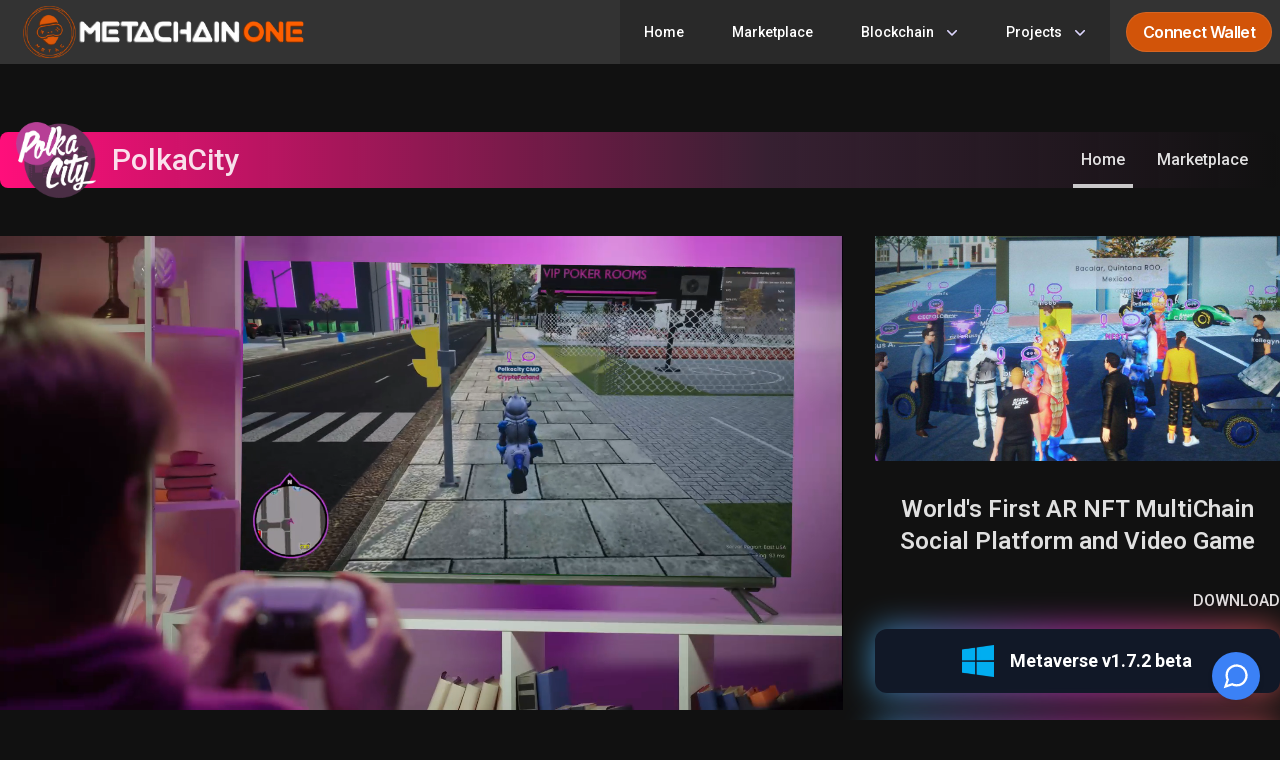

--- FILE ---
content_type: text/html
request_url: https://metachain.one/projects/polkacity/
body_size: 783
content:
<!DOCTYPE html>
<html lang="en">
  <head>
    <meta charset="UTF-8" />
    <link rel="icon" href="/favicon.ico" />
    <meta name="viewport" content="width=device-width, initial-scale=1.0" />
    <title>Metachain</title>
    <meta property="og:title" content="Metachain One" data-react-helmet="true" />
    <meta property="og:description" content="Metachain One" data-react-helmet="true" />
    <meta property="og:image" content="https://metachain.one/images/metatagimg.png" data-react-helmet="true" />
    <meta property="og:url" content="https://metachain.one" data-react-helmet="true" />

    <link rel="preconnect" href="https://fonts.googleapis.com" />
    <link rel="preconnect" href="https://fonts.gstatic.com" crossorigin />
    <link
      href="https://fonts.googleapis.com/css2?family=Roboto:wght@500;600;700&family=Inter&family=Inter+Tight&family=Barlow:wght@400;600;700&family=VT323&family=Syncopate&display=swap"
      rel="stylesheet"
    />
    <script type="text/javascript" src="https://platform-api.sharethis.com/js/sharethis.js#property=667441bd2fbf37001a750d42&product=inline-share-buttons&source=platform" async="async"></script>
    <script type="module" crossorigin src="/assets/index-236a73d7.js"></script>
    <link rel="stylesheet" href="/assets/index-32df891e.css">
  </head>
  <body style="">
    <div
      id="root"
      class="w-full h-full overflow-x-hidden overflow-y-scroll inset-0"
    ></div>
    
    <script
      src="https://cdnjs.cloudflare.com/ajax/libs/ethers/5.2.0/ethers.umd.min.js"
      type="application/javascript"
    ></script>
    
  <script defer src="https://static.cloudflareinsights.com/beacon.min.js/vcd15cbe7772f49c399c6a5babf22c1241717689176015" integrity="sha512-ZpsOmlRQV6y907TI0dKBHq9Md29nnaEIPlkf84rnaERnq6zvWvPUqr2ft8M1aS28oN72PdrCzSjY4U6VaAw1EQ==" data-cf-beacon='{"version":"2024.11.0","token":"8c0107d006294fd3b05f32407408a457","r":1,"server_timing":{"name":{"cfCacheStatus":true,"cfEdge":true,"cfExtPri":true,"cfL4":true,"cfOrigin":true,"cfSpeedBrain":true},"location_startswith":null}}' crossorigin="anonymous"></script>
</body>
</html>


--- FILE ---
content_type: text/html; charset=UTF-8
request_url: https://verify.walletconnect.com/8e6b5ffdcbc9794bf9f4a1952578365b
body_size: 150
content:
<script>window.addEventListener("message",(t=>{const e=t.data,n=t.origin;64===e?.length&&fetch("/attestation",{method:"POST",body:JSON.stringify({attestationId:e,origin:n}),headers:{"content-type":"application/json","x-csrf-token":"eyJhbGciOiJIUzI1NiIsInR5cCI6IkpXVCJ9.eyJleHAiOjE3NjkwMDM5NzJ9.M6N5mi6P-WPDbaX8oQdm_4JJs0WmaOYUeCXOZVe7RJk"}})})),window.addEventListener("load",(async()=>{setInterval((()=>{window.location.reload()}),33e5)})),window.parent.postMessage("verify_ready","*");</script>

--- FILE ---
content_type: text/css
request_url: https://metachain.one/assets/index-32df891e.css
body_size: 26150
content:
.main-layout-header{height:64px;background:#333}.main-layout-header .logo{font-family:Inter Tight,system-ui,Avenir,Helvetica,Arial,sans-serif}.main-layout-header .links .wrapper>a.active .label-active{display:block}.main-layout-header .links .wrapper:hover .dropdown,.ui-nav .active .active-bar{display:block}.simple-button.active a{--tw-bg-opacity: 1;background-color:rgb(31 41 55 / var(--tw-bg-opacity));font-weight:700}:root{--toastify-color-light: #fff;--toastify-color-dark: #121212;--toastify-color-info: #3498db;--toastify-color-success: #07bc0c;--toastify-color-warning: #f1c40f;--toastify-color-error: #e74c3c;--toastify-color-transparent: rgba(255, 255, 255, .7);--toastify-icon-color-info: var(--toastify-color-info);--toastify-icon-color-success: var(--toastify-color-success);--toastify-icon-color-warning: var(--toastify-color-warning);--toastify-icon-color-error: var(--toastify-color-error);--toastify-toast-width: 320px;--toastify-toast-background: #fff;--toastify-toast-min-height: 64px;--toastify-toast-max-height: 800px;--toastify-font-family: sans-serif;--toastify-z-index: 9999;--toastify-text-color-light: #757575;--toastify-text-color-dark: #fff;--toastify-text-color-info: #fff;--toastify-text-color-success: #fff;--toastify-text-color-warning: #fff;--toastify-text-color-error: #fff;--toastify-spinner-color: #616161;--toastify-spinner-color-empty-area: #e0e0e0;--toastify-color-progress-light: linear-gradient( to right, #4cd964, #5ac8fa, #007aff, #34aadc, #5856d6, #ff2d55 );--toastify-color-progress-dark: #bb86fc;--toastify-color-progress-info: var(--toastify-color-info);--toastify-color-progress-success: var(--toastify-color-success);--toastify-color-progress-warning: var(--toastify-color-warning);--toastify-color-progress-error: var(--toastify-color-error)}.Toastify__toast-container{z-index:var(--toastify-z-index);-webkit-transform:translate3d(0,0,var(--toastify-z-index) px);position:fixed;padding:4px;width:var(--toastify-toast-width);box-sizing:border-box;color:#fff}.Toastify__toast-container--top-left{top:1em;left:1em}.Toastify__toast-container--top-center{top:1em;left:50%;transform:translate(-50%)}.Toastify__toast-container--top-right{top:1em;right:1em}.Toastify__toast-container--bottom-left{bottom:1em;left:1em}.Toastify__toast-container--bottom-center{bottom:1em;left:50%;transform:translate(-50%)}.Toastify__toast-container--bottom-right{bottom:1em;right:1em}@media only screen and (max-width : 480px){.Toastify__toast-container{width:100vw;padding:0;left:0;margin:0}.Toastify__toast-container--top-left,.Toastify__toast-container--top-center,.Toastify__toast-container--top-right{top:0;transform:translate(0)}.Toastify__toast-container--bottom-left,.Toastify__toast-container--bottom-center,.Toastify__toast-container--bottom-right{bottom:0;transform:translate(0)}.Toastify__toast-container--rtl{right:0;left:initial}}.Toastify__toast{position:relative;min-height:var(--toastify-toast-min-height);box-sizing:border-box;margin-bottom:1rem;padding:8px;border-radius:4px;box-shadow:0 1px 10px #0000001a,0 2px 15px #0000000d;display:flex;justify-content:space-between;max-height:var(--toastify-toast-max-height);overflow:hidden;font-family:var(--toastify-font-family);cursor:pointer;direction:ltr}.Toastify__toast--rtl{direction:rtl}.Toastify__toast-body{margin:auto 0;flex:1 1 auto;padding:6px;display:flex;align-items:center}.Toastify__toast-body>div:last-child{flex:1}.Toastify__toast-icon{margin-inline-end:10px;width:20px;flex-shrink:0;display:flex}.Toastify--animate{animation-fill-mode:both;animation-duration:.7s}.Toastify--animate-icon{animation-fill-mode:both;animation-duration:.3s}@media only screen and (max-width : 480px){.Toastify__toast{margin-bottom:0;border-radius:0}}.Toastify__toast-theme--dark{background:var(--toastify-color-dark);color:var(--toastify-text-color-dark)}.Toastify__toast-theme--light,.Toastify__toast-theme--colored.Toastify__toast--default{background:var(--toastify-color-light);color:var(--toastify-text-color-light)}.Toastify__toast-theme--colored.Toastify__toast--info{color:var(--toastify-text-color-info);background:var(--toastify-color-info)}.Toastify__toast-theme--colored.Toastify__toast--success{color:var(--toastify-text-color-success);background:var(--toastify-color-success)}.Toastify__toast-theme--colored.Toastify__toast--warning{color:var(--toastify-text-color-warning);background:var(--toastify-color-warning)}.Toastify__toast-theme--colored.Toastify__toast--error{color:var(--toastify-text-color-error);background:var(--toastify-color-error)}.Toastify__progress-bar-theme--light{background:var(--toastify-color-progress-light)}.Toastify__progress-bar-theme--dark{background:var(--toastify-color-progress-dark)}.Toastify__progress-bar--info{background:var(--toastify-color-progress-info)}.Toastify__progress-bar--success{background:var(--toastify-color-progress-success)}.Toastify__progress-bar--warning{background:var(--toastify-color-progress-warning)}.Toastify__progress-bar--error{background:var(--toastify-color-progress-error)}.Toastify__progress-bar-theme--colored.Toastify__progress-bar--info,.Toastify__progress-bar-theme--colored.Toastify__progress-bar--success,.Toastify__progress-bar-theme--colored.Toastify__progress-bar--warning,.Toastify__progress-bar-theme--colored.Toastify__progress-bar--error{background:var(--toastify-color-transparent)}.Toastify__close-button{color:#fff;background:transparent;outline:none;border:none;padding:0;cursor:pointer;opacity:.7;transition:.3s ease;align-self:flex-start}.Toastify__close-button--light{color:#000;opacity:.3}.Toastify__close-button>svg{fill:currentColor;height:16px;width:14px}.Toastify__close-button:hover,.Toastify__close-button:focus{opacity:1}@keyframes Toastify__trackProgress{0%{transform:scaleX(1)}to{transform:scaleX(0)}}.Toastify__progress-bar{position:absolute;bottom:0;left:0;width:100%;height:5px;z-index:var(--toastify-z-index);opacity:.7;transform-origin:left}.Toastify__progress-bar--animated{animation:Toastify__trackProgress linear 1 forwards}.Toastify__progress-bar--controlled{transition:transform .2s}.Toastify__progress-bar--rtl{right:0;left:initial;transform-origin:right}.Toastify__spinner{width:20px;height:20px;box-sizing:border-box;border:2px solid;border-radius:100%;border-color:var(--toastify-spinner-color-empty-area);border-right-color:var(--toastify-spinner-color);animation:Toastify__spin .65s linear infinite}@keyframes Toastify__bounceInRight{0%,60%,75%,90%,to{animation-timing-function:cubic-bezier(.215,.61,.355,1)}0%{opacity:0;transform:translate3d(3000px,0,0)}60%{opacity:1;transform:translate3d(-25px,0,0)}75%{transform:translate3d(10px,0,0)}90%{transform:translate3d(-5px,0,0)}to{transform:none}}@keyframes Toastify__bounceOutRight{20%{opacity:1;transform:translate3d(-20px,0,0)}to{opacity:0;transform:translate3d(2000px,0,0)}}@keyframes Toastify__bounceInLeft{0%,60%,75%,90%,to{animation-timing-function:cubic-bezier(.215,.61,.355,1)}0%{opacity:0;transform:translate3d(-3000px,0,0)}60%{opacity:1;transform:translate3d(25px,0,0)}75%{transform:translate3d(-10px,0,0)}90%{transform:translate3d(5px,0,0)}to{transform:none}}@keyframes Toastify__bounceOutLeft{20%{opacity:1;transform:translate3d(20px,0,0)}to{opacity:0;transform:translate3d(-2000px,0,0)}}@keyframes Toastify__bounceInUp{0%,60%,75%,90%,to{animation-timing-function:cubic-bezier(.215,.61,.355,1)}0%{opacity:0;transform:translate3d(0,3000px,0)}60%{opacity:1;transform:translate3d(0,-20px,0)}75%{transform:translate3d(0,10px,0)}90%{transform:translate3d(0,-5px,0)}to{transform:translateZ(0)}}@keyframes Toastify__bounceOutUp{20%{transform:translate3d(0,-10px,0)}40%,45%{opacity:1;transform:translate3d(0,20px,0)}to{opacity:0;transform:translate3d(0,-2000px,0)}}@keyframes Toastify__bounceInDown{0%,60%,75%,90%,to{animation-timing-function:cubic-bezier(.215,.61,.355,1)}0%{opacity:0;transform:translate3d(0,-3000px,0)}60%{opacity:1;transform:translate3d(0,25px,0)}75%{transform:translate3d(0,-10px,0)}90%{transform:translate3d(0,5px,0)}to{transform:none}}@keyframes Toastify__bounceOutDown{20%{transform:translate3d(0,10px,0)}40%,45%{opacity:1;transform:translate3d(0,-20px,0)}to{opacity:0;transform:translate3d(0,2000px,0)}}.Toastify__bounce-enter--top-left,.Toastify__bounce-enter--bottom-left{animation-name:Toastify__bounceInLeft}.Toastify__bounce-enter--top-right,.Toastify__bounce-enter--bottom-right{animation-name:Toastify__bounceInRight}.Toastify__bounce-enter--top-center{animation-name:Toastify__bounceInDown}.Toastify__bounce-enter--bottom-center{animation-name:Toastify__bounceInUp}.Toastify__bounce-exit--top-left,.Toastify__bounce-exit--bottom-left{animation-name:Toastify__bounceOutLeft}.Toastify__bounce-exit--top-right,.Toastify__bounce-exit--bottom-right{animation-name:Toastify__bounceOutRight}.Toastify__bounce-exit--top-center{animation-name:Toastify__bounceOutUp}.Toastify__bounce-exit--bottom-center{animation-name:Toastify__bounceOutDown}@keyframes Toastify__zoomIn{0%{opacity:0;transform:scale3d(.3,.3,.3)}50%{opacity:1}}@keyframes Toastify__zoomOut{0%{opacity:1}50%{opacity:0;transform:scale3d(.3,.3,.3)}to{opacity:0}}.Toastify__zoom-enter{animation-name:Toastify__zoomIn}.Toastify__zoom-exit{animation-name:Toastify__zoomOut}@keyframes Toastify__flipIn{0%{transform:perspective(400px) rotateX(90deg);animation-timing-function:ease-in;opacity:0}40%{transform:perspective(400px) rotateX(-20deg);animation-timing-function:ease-in}60%{transform:perspective(400px) rotateX(10deg);opacity:1}80%{transform:perspective(400px) rotateX(-5deg)}to{transform:perspective(400px)}}@keyframes Toastify__flipOut{0%{transform:perspective(400px)}30%{transform:perspective(400px) rotateX(-20deg);opacity:1}to{transform:perspective(400px) rotateX(90deg);opacity:0}}.Toastify__flip-enter{animation-name:Toastify__flipIn}.Toastify__flip-exit{animation-name:Toastify__flipOut}@keyframes Toastify__slideInRight{0%{transform:translate3d(110%,0,0);visibility:visible}to{transform:translateZ(0)}}@keyframes Toastify__slideInLeft{0%{transform:translate3d(-110%,0,0);visibility:visible}to{transform:translateZ(0)}}@keyframes Toastify__slideInUp{0%{transform:translate3d(0,110%,0);visibility:visible}to{transform:translateZ(0)}}@keyframes Toastify__slideInDown{0%{transform:translate3d(0,-110%,0);visibility:visible}to{transform:translateZ(0)}}@keyframes Toastify__slideOutRight{0%{transform:translateZ(0)}to{visibility:hidden;transform:translate3d(110%,0,0)}}@keyframes Toastify__slideOutLeft{0%{transform:translateZ(0)}to{visibility:hidden;transform:translate3d(-110%,0,0)}}@keyframes Toastify__slideOutDown{0%{transform:translateZ(0)}to{visibility:hidden;transform:translate3d(0,500px,0)}}@keyframes Toastify__slideOutUp{0%{transform:translateZ(0)}to{visibility:hidden;transform:translate3d(0,-500px,0)}}.Toastify__slide-enter--top-left,.Toastify__slide-enter--bottom-left{animation-name:Toastify__slideInLeft}.Toastify__slide-enter--top-right,.Toastify__slide-enter--bottom-right{animation-name:Toastify__slideInRight}.Toastify__slide-enter--top-center{animation-name:Toastify__slideInDown}.Toastify__slide-enter--bottom-center{animation-name:Toastify__slideInUp}.Toastify__slide-exit--top-left,.Toastify__slide-exit--bottom-left{animation-name:Toastify__slideOutLeft}.Toastify__slide-exit--top-right,.Toastify__slide-exit--bottom-right{animation-name:Toastify__slideOutRight}.Toastify__slide-exit--top-center{animation-name:Toastify__slideOutUp}.Toastify__slide-exit--bottom-center{animation-name:Toastify__slideOutDown}@keyframes Toastify__spin{0%{transform:rotate(0)}to{transform:rotate(360deg)}}.main-layout .main-container{max-width:1300px}.grad-title-border{background:linear-gradient(90deg,rgb(255,15,123) 0%,rgba(232,28,255,.5) 50%,rgba(232,28,255,0) 100%)}.grad-title-border-alt{background:linear-gradient(90deg,rgba(232,28,255,.5) 50%,rgba(232,28,255,0) 100%)}.grad-bg-polka{background:linear-gradient(90deg,rgb(255,15,123) 0%,rgba(93,48,83,.5) 60%,rgba(93,48,83,0) 100%)}.grad-bg-image{background:linear-gradient(299deg,rgb(255,15,123) 0%,rgba(232,28,255,.5) 50%,rgba(232,28,255,0) 100%)}.grad-title-border-horsies{background:linear-gradient(90deg,#4ade80 0%,rgba(0,117,74,.5) 40%,rgba(30,57,50,0) 100%)}.grad-bg-horsies{background:linear-gradient(290deg,#1e3932 0%,rgba(0,117,74,.5) 40%,rgba(74,222,128,0) 100%)}.grad-bg-image-alt{background:linear-gradient(299deg,rgba(232,28,255,.5) 50%,rgba(232,28,255,0) 100%)}.text-horsies-primary{color:#00754a}.text-horsies-secondary{color:#4ade80}.text-horsies-tertiary{color:#1e3932}.partner-header-nav .links .wrapper:hover .dropdown{display:block}.partner-header-nav .links .wrapper>a.active .label-active{position:absolute;bottom:0;left:.5rem;right:.5rem;height:.25rem;--tw-bg-opacity: 1;background-color:rgb(245 245 245 / var(--tw-bg-opacity));font-weight:600;opacity:.8}.partner-header-nav .logo-title:hover .title .label-active{position:absolute;bottom:0;left:.5rem;right:.5rem;height:.25rem;--tw-bg-opacity: 1;background-color:rgb(245 245 245 / var(--tw-bg-opacity));font-weight:600;opacity:.8}.partner-header-nav .highlight-link{background:rgba(198,121,54,.2)}.poker-tabs .tabs{padding-left:3rem}.poker-tabs .tabs-container{padding-top:250px;background-image:url(/images/polka/poker-table.webp);width:100%;border-top-left-radius:1rem;border-top-right-radius:1rem;background-size:contain;background-position:top;background-repeat:no-repeat}.poker-tabs .panels{min-height:500px}.home-banner .logo{position:relative;left:-40px;z-index:10;width:100%}@media (min-width: 1280px){.home-banner .logo{left:-80px;top:-20px}}.home-banner .logo img{width:100%;min-width:200px}@media (min-width: 1280px){.home-banner .logo img{width:350px;max-width:350px}}.home-banner .background{position:absolute;top:0;left:0;right:0;bottom:0;background-size:cover;background-image:url(/images/metachain-banner.png)}.home-banner .background .mask{position:absolute;top:0;left:0;right:0;bottom:0;background:linear-gradient(145deg,rgb(28,25,23) 0%,rgb(28,25,23) 20%,rgba(28,25,23,.4) 50%,rgba(28,25,23,0) 100%)}.home-banner .message-box{position:relative;margin-top:1rem;padding-top:1rem;padding-bottom:1rem;padding-left:1rem}@media (min-width: 1280px){.home-banner .message-box{left:-200px;margin-top:0;padding-right:1.5rem}}.home-banner .message{font-weight:600;text-transform:uppercase;font-family:Barlow,sans-serif}.home-banner .message h1{margin-bottom:1rem;font-size:3em;line-height:1.25;--tw-text-opacity: 1;color:rgb(255 255 255 / var(--tw-text-opacity))}@media (min-width: 1280px){.home-banner .message h1{font-size:4.5em}}.home-banner .message h1{transform:scaleY(1.5)}.home-banner .message h2{margin-bottom:1.5rem;font-size:2.5em;line-height:1;--tw-text-opacity: 1;color:rgb(210 84 9 / var(--tw-text-opacity))}@media (min-width: 1280px){.home-banner .message h2{font-size:3.5em}}.home-banner .message h2{transform:scaleY(1.2)}.home-banner .info{max-width:36rem;font-size:1.125rem;line-height:1.75rem}.home-jump-nav .box{position:relative}.home-jump-nav .box .title{margin-bottom:.5rem;font-size:1.25rem;line-height:1.75rem;font-weight:600;letter-spacing:-.05em}@media (min-width: 1280px){.home-jump-nav .box .title{font-size:1.5rem;line-height:2rem}}.home-jump-nav .box .title{font-family:Inter,system-ui,Avenir,Helvetica,Arial,sans-serif}.home-jump-nav .box .content{border-radius:.5rem;--tw-bg-opacity: 1;background-color:rgb(68 64 60 / var(--tw-bg-opacity));height:200px}.home-jump-nav .coming-soon{position:absolute;top:3rem;right:0;border-top-left-radius:.5rem;border-bottom-left-radius:.5rem;--tw-bg-opacity: 1;background-color:rgb(0 0 0 / var(--tw-bg-opacity));padding:.5rem 1rem;font-size:.875rem;line-height:1.25rem;--tw-text-opacity: 1;color:rgb(255 255 255 / var(--tw-text-opacity))}.lazy-load-image-background.blur{filter:blur(15px)}.lazy-load-image-background.blur.lazy-load-image-loaded{filter:blur(0);transition:filter .3s}.lazy-load-image-background.blur>img{opacity:0}.lazy-load-image-background.blur.lazy-load-image-loaded>img{opacity:1;transition:opacity .3s}.home-blockchain .wrapper .counters .counter{padding-left:1rem;padding-right:1rem;text-align:center}.home-blockchain .wrapper .counters .title{font-size:1.25rem;line-height:1.75rem}.home-blockchain .wrapper .counters .val{font-size:1.5rem;line-height:2rem;font-weight:600;--tw-text-opacity: 1;color:rgb(14 159 110 / var(--tw-text-opacity))}.bridge-tabs .tabs{padding-left:3rem}.bridge-tabs .tabs-container{padding-top:200px;position:relative;z-index:10;width:100%;border-top-left-radius:1rem;border-top-right-radius:1rem}.bridge-tabs .tabs-container:before{content:"";position:absolute;top:0;left:0;width:100%;height:100%;opacity:.3;z-index:-1;background:url(/images/night-road.webp);background-size:contain;background-repeat:no-repeat}@media (max-width: 768px){.bridge-tabs .tabs-container:before{background-position:0 0}}@media (min-width: 1000px){.bridge-tabs .tabs-container:before{background-position:0 -260px}}.bridge-tabs .panels{min-height:500px}.send-to-chain label,.swap-chain label{font-size:1.125rem;line-height:1.75rem;--tw-text-opacity: 1;color:rgb(243 244 246 / var(--tw-text-opacity))}.swap-tabs .tabs{padding-left:3rem}.swap-tabs .tabs-container{padding-top:200px;position:relative;z-index:10;width:100%;border-top-left-radius:1rem;border-top-right-radius:1rem}.swap-tabs .tabs-container:before{content:"";position:absolute;top:0;left:0;width:100%;height:100%;opacity:.3;z-index:-1;background:url(/images/swap-bg.webp);background-size:contain;background-repeat:no-repeat}@media (max-width: 768px){.swap-tabs .tabs-container:before{background-position:0 0}}@media (min-width: 1000px){.swap-tabs .tabs-container:before{background-position:0 0px}}.swap-tabs .panels{min-height:500px}.polka-media .slide{border-radius:.25rem;padding:.25rem}.polka-media .active-slide{background-color:rgb(231 70 148 / var(--tw-bg-opacity));--tw-bg-opacity: .8 }.listed .label,.listed .sub{font-size:1.25rem;line-height:1.75rem;text-transform:uppercase;--tw-text-opacity: 1;color:rgb(156 163 175 / var(--tw-text-opacity))}.listed .label{padding-left:1.75rem}.listed .sub{margin-left:.5rem;margin-right:.5rem}.listed .val{font-size:3rem;line-height:1;--tw-text-opacity: 1;color:rgb(255 255 255 / var(--tw-text-opacity))}.games-polkacity-horse-racing .stats .box .label{font-weight:600;text-transform:uppercase}.games-polkacity-horse-racing .stats .box .value{font-size:3rem;line-height:1;font-weight:700;--tw-text-opacity: 1;color:rgb(141 162 251 / var(--tw-text-opacity))}.horsies-tabs .tabs{padding-left:3rem}.horsies-tabs .tabs-container{padding-top:250px;background-image:url(/images/polka/polkacity-stables.webp);width:100%;border-top-left-radius:1rem;border-top-right-radius:1rem;background-size:contain;background-position:top;background-repeat:no-repeat}.horsies-tabs .panels{min-height:500px}.horsie-nft-card>:not([hidden])~:not([hidden]){--tw-space-y-reverse: 0;margin-top:calc(1rem * calc(1 - var(--tw-space-y-reverse)));margin-bottom:calc(1rem * var(--tw-space-y-reverse))}.horsie-nft-card{border-radius:1rem;background-color:#4ade801a;padding:1.5rem 1rem;--tw-shadow: 0 10px 15px -3px rgb(0 0 0 / .1), 0 4px 6px -4px rgb(0 0 0 / .1);--tw-shadow-colored: 0 10px 15px -3px var(--tw-shadow-color), 0 4px 6px -4px var(--tw-shadow-color);box-shadow:var(--tw-ring-offset-shadow, 0 0 #0000),var(--tw-ring-shadow, 0 0 #0000),var(--tw-shadow)}.horsie-nft-card .header .name{font-size:1.5rem;line-height:2rem;font-weight:600;text-transform:uppercase;--tw-shadow-color: #000000;--tw-shadow: var(--tw-shadow-colored);text-shadow:0 8px 16px var(--tw-shadow-color)}.horsie-nft-card .image img{border-radius:.25rem}.horsie-nft-card .stats{margin-top:1rem}.horsie-nft-card .stats>:not([hidden])~:not([hidden]){--tw-space-y-reverse: 0;margin-top:calc(.5rem * calc(1 - var(--tw-space-y-reverse)));margin-bottom:calc(.5rem * var(--tw-space-y-reverse))}.horsie-nft-card .stats{border-radius:.25rem;background-color:#fff3;padding:.75rem .25rem}.horsie-nft-card .stats .stats-label{font-size:1.125rem;line-height:1.75rem;text-transform:uppercase}.horsie-nft-card .stats .stats-grid{gap:.5rem;border-radius:.25rem;--tw-bg-opacity: 1;background-color:rgb(0 0 0 / var(--tw-bg-opacity));padding:1rem .5rem;--tw-text-opacity: 1;color:rgb(255 255 255 / var(--tw-text-opacity))}.horsie-nft-card .stats .stats-grid .stat>:not([hidden])~:not([hidden]){--tw-space-y-reverse: 0;margin-top:calc(.25rem * calc(1 - var(--tw-space-y-reverse)));margin-bottom:calc(.25rem * var(--tw-space-y-reverse))}.horsie-nft-card .stats .stats-grid .stat{text-align:center}.horsie-nft-card .stats .stats-grid .stat .label{font-size:.75rem;line-height:1rem;font-weight:600;text-transform:uppercase;letter-spacing:-.05em}.horsie-nft-card .stats .stats-grid .stat .value{font-size:1rem;line-height:1.5rem;--tw-text-opacity: 1;color:rgb(141 162 251 / var(--tw-text-opacity))}.horsie-nft-card .description{margin-top:1rem;height:80px;--tw-text-opacity: 1;color:rgb(243 244 246 / var(--tw-text-opacity))}.horsie-nft-card .price{text-align:right;font-size:1.125rem;line-height:1.75rem;--tw-text-opacity: 1;color:rgb(74 222 128 / var(--tw-text-opacity))}.horsie-nft-card .price>span{font-size:1.5rem;line-height:2rem}.horsie-nft-card .short-desc{font-size:.875rem;line-height:1.25rem;--tw-text-opacity: 1;color:rgb(156 163 175 / var(--tw-text-opacity))}.horsie-nft-card .buy-form{margin-top:1rem}.horsie-nft-card .buy-form>:not([hidden])~:not([hidden]){--tw-space-y-reverse: 0;margin-top:calc(1rem * calc(1 - var(--tw-space-y-reverse)));margin-bottom:calc(1rem * var(--tw-space-y-reverse))}.horsie-nft-card .buy-form .input{width:100%}.horsie-nft-card .buy-form .warning{font-size:.875rem;line-height:1.25rem;--tw-text-opacity: 1;color:rgb(249 128 128 / var(--tw-text-opacity))}.horsie-nft-card .buy-form .input-horsename{margin:0}.horsie-nft-card .buy-form .input-horsename ::-moz-placeholder{display:inline-block;width:100%;text-transform:uppercase;color:#1c191780}.horsie-nft-card .buy-form .input-horsename ::placeholder{display:inline-block;width:100%;text-transform:uppercase;color:#1c191780}.horsie-nft-card .buy-form .buy-button{margin-top:2rem}.profile-tabs .tabs{padding-left:3rem}.profile-tabs .tabs-container{padding-top:250px;background-image:url(/images/polka/poker-table.webp);width:100%;border-top-left-radius:1rem;border-top-right-radius:1rem;background-size:contain;background-position:top;background-repeat:no-repeat}.profile-tabs .panels{min-height:500px}.poker-vip-create-tournament .block{margin-bottom:.25rem}.poker-vip-create-tournament label{font-size:1.125rem;line-height:1.75rem;--tw-text-opacity: 1;color:rgb(243 244 246 / var(--tw-text-opacity))}*,:before,:after{box-sizing:border-box;border-width:0;border-style:solid;border-color:#e5e7eb}:before,:after{--tw-content: ""}html,:host{line-height:1.5;-webkit-text-size-adjust:100%;-moz-tab-size:4;-o-tab-size:4;tab-size:4;font-family:ui-sans-serif,system-ui,sans-serif,"Apple Color Emoji","Segoe UI Emoji",Segoe UI Symbol,"Noto Color Emoji";font-feature-settings:normal;font-variation-settings:normal;-webkit-tap-highlight-color:transparent}body{margin:0;line-height:inherit}hr{height:0;color:inherit;border-top-width:1px}abbr:where([title]){-webkit-text-decoration:underline dotted;text-decoration:underline dotted}h1,h2,h3,h4,h5,h6{font-size:inherit;font-weight:inherit}a{color:inherit;text-decoration:inherit}b,strong{font-weight:bolder}code,kbd,samp,pre{font-family:ui-monospace,SFMono-Regular,Menlo,Monaco,Consolas,Liberation Mono,Courier New,monospace;font-feature-settings:normal;font-variation-settings:normal;font-size:1em}small{font-size:80%}sub,sup{font-size:75%;line-height:0;position:relative;vertical-align:baseline}sub{bottom:-.25em}sup{top:-.5em}table{text-indent:0;border-color:inherit;border-collapse:collapse}button,input,optgroup,select,textarea{font-family:inherit;font-feature-settings:inherit;font-variation-settings:inherit;font-size:100%;font-weight:inherit;line-height:inherit;color:inherit;margin:0;padding:0}button,select{text-transform:none}button,[type=button],[type=reset],[type=submit]{-webkit-appearance:button;background-color:transparent;background-image:none}:-moz-focusring{outline:auto}:-moz-ui-invalid{box-shadow:none}progress{vertical-align:baseline}::-webkit-inner-spin-button,::-webkit-outer-spin-button{height:auto}[type=search]{-webkit-appearance:textfield;outline-offset:-2px}::-webkit-search-decoration{-webkit-appearance:none}::-webkit-file-upload-button{-webkit-appearance:button;font:inherit}summary{display:list-item}blockquote,dl,dd,h1,h2,h3,h4,h5,h6,hr,figure,p,pre{margin:0}fieldset{margin:0;padding:0}legend{padding:0}ol,ul,menu{list-style:none;margin:0;padding:0}dialog{padding:0}textarea{resize:vertical}input::-moz-placeholder,textarea::-moz-placeholder{opacity:1;color:#9ca3af}input::placeholder,textarea::placeholder{opacity:1;color:#9ca3af}button,[role=button]{cursor:pointer}:disabled{cursor:default}img,svg,video,canvas,audio,iframe,embed,object{display:block;vertical-align:middle}img,video{max-width:100%;height:auto}[hidden]{display:none}[type=text],input:where(:not([type])),[type=email],[type=url],[type=password],[type=number],[type=date],[type=datetime-local],[type=month],[type=search],[type=tel],[type=time],[type=week],[multiple],textarea,select{-webkit-appearance:none;-moz-appearance:none;appearance:none;background-color:#fff;border-color:#6b7280;border-width:1px;border-radius:0;padding:.5rem .75rem;font-size:1rem;line-height:1.5rem;--tw-shadow: 0 0 #0000}[type=text]:focus,input:where(:not([type])):focus,[type=email]:focus,[type=url]:focus,[type=password]:focus,[type=number]:focus,[type=date]:focus,[type=datetime-local]:focus,[type=month]:focus,[type=search]:focus,[type=tel]:focus,[type=time]:focus,[type=week]:focus,[multiple]:focus,textarea:focus,select:focus{outline:2px solid transparent;outline-offset:2px;--tw-ring-inset: var(--tw-empty, );--tw-ring-offset-width: 0px;--tw-ring-offset-color: #fff;--tw-ring-color: #1C64F2;--tw-ring-offset-shadow: var(--tw-ring-inset) 0 0 0 var(--tw-ring-offset-width) var(--tw-ring-offset-color);--tw-ring-shadow: var(--tw-ring-inset) 0 0 0 calc(1px + var(--tw-ring-offset-width)) var(--tw-ring-color);box-shadow:var(--tw-ring-offset-shadow),var(--tw-ring-shadow),var(--tw-shadow);border-color:#1c64f2}::-webkit-date-and-time-value{min-height:1.5em;text-align:inherit}::-webkit-datetime-edit{display:inline-flex}::-webkit-datetime-edit,::-webkit-datetime-edit-year-field,::-webkit-datetime-edit-month-field,::-webkit-datetime-edit-day-field,::-webkit-datetime-edit-hour-field,::-webkit-datetime-edit-minute-field,::-webkit-datetime-edit-second-field,::-webkit-datetime-edit-millisecond-field,::-webkit-datetime-edit-meridiem-field{padding-top:0;padding-bottom:0}select{background-image:url("data:image/svg+xml,%3csvg xmlns='http://www.w3.org/2000/svg' fill='none' viewBox='0 0 20 20'%3e%3cpath stroke='%236B7280' stroke-linecap='round' stroke-linejoin='round' stroke-width='1.5' d='M6 8l4 4 4-4'/%3e%3c/svg%3e");background-position:right .5rem center;background-repeat:no-repeat;background-size:1.5em 1.5em;padding-right:2.5rem;-webkit-print-color-adjust:exact;print-color-adjust:exact}[multiple],[size]:where(select:not([size="1"])){background-image:initial;background-position:initial;background-repeat:unset;background-size:initial;padding-right:.75rem;-webkit-print-color-adjust:unset;print-color-adjust:unset}[type=checkbox]:checked,[type=radio]:checked{border-color:transparent;background-color:currentColor;background-size:100% 100%;background-position:center;background-repeat:no-repeat}[type=checkbox]:checked{background-image:url("data:image/svg+xml,%3csvg viewBox='0 0 16 16' fill='white' xmlns='http://www.w3.org/2000/svg'%3e%3cpath d='M12.207 4.793a1 1 0 010 1.414l-5 5a1 1 0 01-1.414 0l-2-2a1 1 0 011.414-1.414L6.5 9.086l4.293-4.293a1 1 0 011.414 0z'/%3e%3c/svg%3e")}@media (forced-colors: active){[type=checkbox]:checked{-webkit-appearance:auto;-moz-appearance:auto;appearance:auto}}[type=radio]:checked{background-image:url("data:image/svg+xml,%3csvg viewBox='0 0 16 16' fill='white' xmlns='http://www.w3.org/2000/svg'%3e%3ccircle cx='8' cy='8' r='3'/%3e%3c/svg%3e")}@media (forced-colors: active){[type=radio]:checked{-webkit-appearance:auto;-moz-appearance:auto;appearance:auto}}[type=checkbox]:checked:hover,[type=checkbox]:checked:focus,[type=radio]:checked:hover,[type=radio]:checked:focus{border-color:transparent;background-color:currentColor}[type=checkbox]:indeterminate{background-image:url("data:image/svg+xml,%3csvg xmlns='http://www.w3.org/2000/svg' fill='none' viewBox='0 0 16 16'%3e%3cpath stroke='white' stroke-linecap='round' stroke-linejoin='round' stroke-width='2' d='M4 8h8'/%3e%3c/svg%3e");border-color:transparent;background-color:currentColor;background-size:100% 100%;background-position:center;background-repeat:no-repeat}@media (forced-colors: active){[type=checkbox]:indeterminate{-webkit-appearance:auto;-moz-appearance:auto;appearance:auto}}[type=file]:focus{outline:1px solid ButtonText;outline:1px auto -webkit-focus-ring-color}[data-tooltip-style^=light]+.tooltip>.tooltip-arrow:before{border-style:solid;border-color:#e5e7eb}[data-tooltip-style^=light]+.tooltip[data-popper-placement^=top]>.tooltip-arrow:before{border-bottom-width:1px;border-right-width:1px}[data-tooltip-style^=light]+.tooltip[data-popper-placement^=right]>.tooltip-arrow:before{border-bottom-width:1px;border-left-width:1px}[data-tooltip-style^=light]+.tooltip[data-popper-placement^=bottom]>.tooltip-arrow:before{border-top-width:1px;border-left-width:1px}[data-tooltip-style^=light]+.tooltip[data-popper-placement^=left]>.tooltip-arrow:before{border-top-width:1px;border-right-width:1px}.tooltip[data-popper-placement^=top]>.tooltip-arrow{bottom:-4px}.tooltip[data-popper-placement^=bottom]>.tooltip-arrow{top:-4px}.tooltip[data-popper-placement^=left]>.tooltip-arrow{right:-4px}.tooltip[data-popper-placement^=right]>.tooltip-arrow{left:-4px}.tooltip.invisible>.tooltip-arrow:before{visibility:hidden}[data-popper-arrow],[data-popper-arrow]:before{position:absolute;width:8px;height:8px;background:inherit}[data-popper-arrow]{visibility:hidden}[data-popper-arrow]:before{content:"";visibility:visible;transform:rotate(45deg)}[data-popper-arrow]:after{content:"";visibility:visible;transform:rotate(45deg);position:absolute;width:9px;height:9px;background:inherit}[role=tooltip]>[data-popper-arrow]:before{border-style:solid;border-color:#e5e7eb}.dark [role=tooltip]>[data-popper-arrow]:before{border-style:solid;border-color:#4b5563}[role=tooltip]>[data-popper-arrow]:after{border-style:solid;border-color:#e5e7eb}.dark [role=tooltip]>[data-popper-arrow]:after{border-style:solid;border-color:#4b5563}[data-popover][role=tooltip][data-popper-placement^=top]>[data-popper-arrow]:before{border-bottom-width:1px;border-right-width:1px}[data-popover][role=tooltip][data-popper-placement^=top]>[data-popper-arrow]:after{border-bottom-width:1px;border-right-width:1px}[data-popover][role=tooltip][data-popper-placement^=right]>[data-popper-arrow]:before{border-bottom-width:1px;border-left-width:1px}[data-popover][role=tooltip][data-popper-placement^=right]>[data-popper-arrow]:after{border-bottom-width:1px;border-left-width:1px}[data-popover][role=tooltip][data-popper-placement^=bottom]>[data-popper-arrow]:before{border-top-width:1px;border-left-width:1px}[data-popover][role=tooltip][data-popper-placement^=bottom]>[data-popper-arrow]:after{border-top-width:1px;border-left-width:1px}[data-popover][role=tooltip][data-popper-placement^=left]>[data-popper-arrow]:before{border-top-width:1px;border-right-width:1px}[data-popover][role=tooltip][data-popper-placement^=left]>[data-popper-arrow]:after{border-top-width:1px;border-right-width:1px}[data-popover][role=tooltip][data-popper-placement^=top]>[data-popper-arrow]{bottom:-5px}[data-popover][role=tooltip][data-popper-placement^=bottom]>[data-popper-arrow]{top:-5px}[data-popover][role=tooltip][data-popper-placement^=left]>[data-popper-arrow]{right:-5px}[data-popover][role=tooltip][data-popper-placement^=right]>[data-popper-arrow]{left:-5px}[role=tooltip].invisible>[data-popper-arrow]:before{visibility:hidden}[role=tooltip].invisible>[data-popper-arrow]:after{visibility:hidden}[type=text],[type=email],[type=url],[type=password],[type=number],[type=date],[type=datetime-local],[type=month],[type=search],[type=tel],[type=time],[type=week],[multiple],textarea,select{-webkit-appearance:none;-moz-appearance:none;appearance:none;background-color:#fff;border-color:#6b7280;border-width:1px;border-radius:0;padding:.5rem .75rem;font-size:1rem;line-height:1.5rem;--tw-shadow: 0 0 #0000}[type=text]:focus,[type=email]:focus,[type=url]:focus,[type=password]:focus,[type=number]:focus,[type=date]:focus,[type=datetime-local]:focus,[type=month]:focus,[type=search]:focus,[type=tel]:focus,[type=time]:focus,[type=week]:focus,[multiple]:focus,textarea:focus,select:focus{outline:2px solid transparent;outline-offset:2px;--tw-ring-inset: var(--tw-empty, );--tw-ring-offset-width: 0px;--tw-ring-offset-color: #fff;--tw-ring-color: #1C64F2;--tw-ring-offset-shadow: var(--tw-ring-inset) 0 0 0 var(--tw-ring-offset-width) var(--tw-ring-offset-color);--tw-ring-shadow: var(--tw-ring-inset) 0 0 0 calc(1px + var(--tw-ring-offset-width)) var(--tw-ring-color);box-shadow:var(--tw-ring-offset-shadow),var(--tw-ring-shadow),var(--tw-shadow);border-color:#1c64f2}input::-moz-placeholder,textarea::-moz-placeholder{color:#6b7280;opacity:1}input::placeholder,textarea::placeholder{color:#6b7280;opacity:1}::-webkit-datetime-edit-fields-wrapper{padding:0}::-webkit-date-and-time-value{min-height:1.5em}select:not([size]){background-image:url("data:image/svg+xml,%3csvg aria-hidden='true' xmlns='http://www.w3.org/2000/svg' fill='none' viewBox='0 0 10 6'%3e %3cpath stroke='%236B7280' stroke-linecap='round' stroke-linejoin='round' stroke-width='2' d='m1 1 4 4 4-4'/%3e %3c/svg%3e");background-position:right .75rem center;background-repeat:no-repeat;background-size:.75em .75em;padding-right:2.5rem;-webkit-print-color-adjust:exact;print-color-adjust:exact}:is([dir=rtl]) select:not([size]){background-position:left .75rem center;padding-right:.75rem;padding-left:0}[multiple]{background-image:initial;background-position:initial;background-repeat:unset;background-size:initial;padding-right:.75rem;-webkit-print-color-adjust:unset;print-color-adjust:unset}[type=checkbox],[type=radio]{-webkit-appearance:none;-moz-appearance:none;appearance:none;padding:0;-webkit-print-color-adjust:exact;print-color-adjust:exact;display:inline-block;vertical-align:middle;background-origin:border-box;-webkit-user-select:none;-moz-user-select:none;user-select:none;flex-shrink:0;height:1rem;width:1rem;color:#1c64f2;background-color:#fff;border-color:#6b7280;border-width:1px;--tw-shadow: 0 0 #0000}[type=checkbox]{border-radius:0}[type=radio]{border-radius:100%}[type=checkbox]:focus,[type=radio]:focus{outline:2px solid transparent;outline-offset:2px;--tw-ring-inset: var(--tw-empty, );--tw-ring-offset-width: 2px;--tw-ring-offset-color: #fff;--tw-ring-color: #1C64F2;--tw-ring-offset-shadow: var(--tw-ring-inset) 0 0 0 var(--tw-ring-offset-width) var(--tw-ring-offset-color);--tw-ring-shadow: var(--tw-ring-inset) 0 0 0 calc(2px + var(--tw-ring-offset-width)) var(--tw-ring-color);box-shadow:var(--tw-ring-offset-shadow),var(--tw-ring-shadow),var(--tw-shadow)}[type=checkbox]:checked,[type=radio]:checked,.dark [type=checkbox]:checked,.dark [type=radio]:checked{border-color:transparent;background-color:currentColor;background-size:.55em .55em;background-position:center;background-repeat:no-repeat}[type=checkbox]:checked{background-image:url("data:image/svg+xml,%3csvg aria-hidden='true' xmlns='http://www.w3.org/2000/svg' fill='none' viewBox='0 0 16 12'%3e %3cpath stroke='white' stroke-linecap='round' stroke-linejoin='round' stroke-width='3' d='M1 5.917 5.724 10.5 15 1.5'/%3e %3c/svg%3e");background-repeat:no-repeat;background-size:.55em .55em;-webkit-print-color-adjust:exact;print-color-adjust:exact}[type=radio]:checked{background-image:url("data:image/svg+xml,%3csvg viewBox='0 0 16 16' fill='white' xmlns='http://www.w3.org/2000/svg'%3e%3ccircle cx='8' cy='8' r='3'/%3e%3c/svg%3e");background-size:1em 1em}.dark [type=radio]:checked{background-image:url("data:image/svg+xml,%3csvg viewBox='0 0 16 16' fill='white' xmlns='http://www.w3.org/2000/svg'%3e%3ccircle cx='8' cy='8' r='3'/%3e%3c/svg%3e");background-size:1em 1em}[type=checkbox]:indeterminate{background-image:url("data:image/svg+xml,%3csvg aria-hidden='true' xmlns='http://www.w3.org/2000/svg' fill='none' viewBox='0 0 16 12'%3e %3cpath stroke='white' stroke-linecap='round' stroke-linejoin='round' stroke-width='3' d='M1 5.917 5.724 10.5 15 1.5'/%3e %3c/svg%3e");background-color:currentColor;border-color:transparent;background-position:center;background-repeat:no-repeat;background-size:.55em .55em;-webkit-print-color-adjust:exact;print-color-adjust:exact}[type=checkbox]:indeterminate:hover,[type=checkbox]:indeterminate:focus{border-color:transparent;background-color:currentColor}[type=file]{background:unset;border-color:inherit;border-width:0;border-radius:0;padding:0;font-size:unset;line-height:inherit}[type=file]:focus{outline:1px auto inherit}input[type=file]::file-selector-button{color:#fff;background:#1F2937;border:0;font-weight:500;font-size:.875rem;cursor:pointer;padding:.625rem 1rem .625rem 2rem;margin-inline-start:-1rem;margin-inline-end:1rem}input[type=file]::file-selector-button:hover{background:#374151}:is([dir=rtl]) input[type=file]::file-selector-button{padding-right:2rem;padding-left:1rem}.dark input[type=file]::file-selector-button{color:#fff;background:#4B5563}.dark input[type=file]::file-selector-button:hover{background:#6B7280}input[type=range]::-webkit-slider-thumb{height:1.25rem;width:1.25rem;background:#1C64F2;border-radius:9999px;border:0;appearance:none;-moz-appearance:none;-webkit-appearance:none;cursor:pointer}input[type=range]:disabled::-webkit-slider-thumb{background:#9CA3AF}.dark input[type=range]:disabled::-webkit-slider-thumb{background:#6B7280}input[type=range]:focus::-webkit-slider-thumb{outline:2px solid transparent;outline-offset:2px;--tw-ring-offset-shadow: var(--tw-ring-inset) 0 0 0 var(--tw-ring-offset-width) var(--tw-ring-offset-color);--tw-ring-shadow: var(--tw-ring-inset) 0 0 0 calc(4px + var(--tw-ring-offset-width)) var(--tw-ring-color);box-shadow:var(--tw-ring-offset-shadow),var(--tw-ring-shadow),var(--tw-shadow, 0 0 #0000);--tw-ring-opacity: 1px;--tw-ring-color: rgb(164 202 254 / var(--tw-ring-opacity))}input[type=range]::-moz-range-thumb{height:1.25rem;width:1.25rem;background:#1C64F2;border-radius:9999px;border:0;appearance:none;-moz-appearance:none;-webkit-appearance:none;cursor:pointer}input[type=range]:disabled::-moz-range-thumb{background:#9CA3AF}.dark input[type=range]:disabled::-moz-range-thumb{background:#6B7280}input[type=range]::-moz-range-progress{background:#3F83F8}input[type=range]::-ms-fill-lower{background:#3F83F8}input[type=range].range-sm::-webkit-slider-thumb{height:1rem;width:1rem}input[type=range].range-lg::-webkit-slider-thumb{height:1.5rem;width:1.5rem}input[type=range].range-sm::-moz-range-thumb{height:1rem;width:1rem}input[type=range].range-lg::-moz-range-thumb{height:1.5rem;width:1.5rem}.toggle-bg:after{content:"";position:absolute;top:.125rem;left:.125rem;background:white;border-color:#d1d5db;border-width:1px;border-radius:9999px;height:1.25rem;width:1.25rem;transition-property:background-color,border-color,color,fill,stroke,opacity,box-shadow,transform,filter,backdrop-filter,-webkit-backdrop-filter;transition-duration:.15s;box-shadow:var(--tw-ring-inset) 0 0 0 calc(0px + var(--tw-ring-offset-width)) var(--tw-ring-color)}input:checked+.toggle-bg:after{transform:translate(100%);border-color:#fff}input:checked+.toggle-bg{background:#1C64F2;border-color:#1c64f2}*,:before,:after{--tw-border-spacing-x: 0;--tw-border-spacing-y: 0;--tw-translate-x: 0;--tw-translate-y: 0;--tw-rotate: 0;--tw-skew-x: 0;--tw-skew-y: 0;--tw-scale-x: 1;--tw-scale-y: 1;--tw-pan-x: ;--tw-pan-y: ;--tw-pinch-zoom: ;--tw-scroll-snap-strictness: proximity;--tw-gradient-from-position: ;--tw-gradient-via-position: ;--tw-gradient-to-position: ;--tw-ordinal: ;--tw-slashed-zero: ;--tw-numeric-figure: ;--tw-numeric-spacing: ;--tw-numeric-fraction: ;--tw-ring-inset: ;--tw-ring-offset-width: 0px;--tw-ring-offset-color: #fff;--tw-ring-color: rgb(63 131 248 / .5);--tw-ring-offset-shadow: 0 0 #0000;--tw-ring-shadow: 0 0 #0000;--tw-shadow: 0 0 #0000;--tw-shadow-colored: 0 0 #0000;--tw-blur: ;--tw-brightness: ;--tw-contrast: ;--tw-grayscale: ;--tw-hue-rotate: ;--tw-invert: ;--tw-saturate: ;--tw-sepia: ;--tw-drop-shadow: ;--tw-backdrop-blur: ;--tw-backdrop-brightness: ;--tw-backdrop-contrast: ;--tw-backdrop-grayscale: ;--tw-backdrop-hue-rotate: ;--tw-backdrop-invert: ;--tw-backdrop-opacity: ;--tw-backdrop-saturate: ;--tw-backdrop-sepia: }::backdrop{--tw-border-spacing-x: 0;--tw-border-spacing-y: 0;--tw-translate-x: 0;--tw-translate-y: 0;--tw-rotate: 0;--tw-skew-x: 0;--tw-skew-y: 0;--tw-scale-x: 1;--tw-scale-y: 1;--tw-pan-x: ;--tw-pan-y: ;--tw-pinch-zoom: ;--tw-scroll-snap-strictness: proximity;--tw-gradient-from-position: ;--tw-gradient-via-position: ;--tw-gradient-to-position: ;--tw-ordinal: ;--tw-slashed-zero: ;--tw-numeric-figure: ;--tw-numeric-spacing: ;--tw-numeric-fraction: ;--tw-ring-inset: ;--tw-ring-offset-width: 0px;--tw-ring-offset-color: #fff;--tw-ring-color: rgb(63 131 248 / .5);--tw-ring-offset-shadow: 0 0 #0000;--tw-ring-shadow: 0 0 #0000;--tw-shadow: 0 0 #0000;--tw-shadow-colored: 0 0 #0000;--tw-blur: ;--tw-brightness: ;--tw-contrast: ;--tw-grayscale: ;--tw-hue-rotate: ;--tw-invert: ;--tw-saturate: ;--tw-sepia: ;--tw-drop-shadow: ;--tw-backdrop-blur: ;--tw-backdrop-brightness: ;--tw-backdrop-contrast: ;--tw-backdrop-grayscale: ;--tw-backdrop-hue-rotate: ;--tw-backdrop-invert: ;--tw-backdrop-opacity: ;--tw-backdrop-saturate: ;--tw-backdrop-sepia: }.container{width:100%}@media (min-width: 640px){.container{max-width:640px}}@media (min-width: 768px){.container{max-width:768px}}@media (min-width: 1024px){.container{max-width:1024px}}@media (min-width: 1280px){.container{max-width:1280px}}@media (min-width: 1536px){.container{max-width:1536px}}.i-logos-discord-icon{display:inline-block;width:1em;height:1em;background-repeat:no-repeat;background-size:100% 100%;background-image:url("data:image/svg+xml,%3Csvg xmlns='http://www.w3.org/2000/svg' viewBox='0 0 256 199' width='256' height='199'%3E%3Cpath fill='%235865F2' d='M216.856 16.597A208.502 208.502 0 0 0 164.042 0c-2.275 4.113-4.933 9.645-6.766 14.046c-19.692-2.961-39.203-2.961-58.533 0c-1.832-4.4-4.55-9.933-6.846-14.046a207.809 207.809 0 0 0-52.855 16.638C5.618 67.147-3.443 116.4 1.087 164.956c22.169 16.555 43.653 26.612 64.775 33.193A161.094 161.094 0 0 0 79.735 175.3a136.413 136.413 0 0 1-21.846-10.632a108.636 108.636 0 0 0 5.356-4.237c42.122 19.702 87.89 19.702 129.51 0a131.66 131.66 0 0 0 5.355 4.237a136.07 136.07 0 0 1-21.886 10.653c4.006 8.02 8.638 15.67 13.873 22.848c21.142-6.58 42.646-16.637 64.815-33.213c5.316-56.288-9.08-105.09-38.056-148.36M85.474 135.095c-12.645 0-23.015-11.805-23.015-26.18s10.149-26.2 23.015-26.2c12.867 0 23.236 11.804 23.015 26.2c.02 14.375-10.148 26.18-23.015 26.18m85.051 0c-12.645 0-23.014-11.805-23.014-26.18s10.148-26.2 23.014-26.2c12.867 0 23.236 11.804 23.015 26.2c0 14.375-10.148 26.18-23.015 26.18'/%3E%3C/svg%3E")}.i-logos-github-icon{display:inline-block;width:1em;height:1em;background-repeat:no-repeat;background-size:100% 100%;background-image:url("data:image/svg+xml,%3Csvg xmlns='http://www.w3.org/2000/svg' viewBox='0 0 256 250' width='256' height='250'%3E%3Cpath fill='%23161614' d='M128.001 0C57.317 0 0 57.307 0 128.001c0 56.554 36.676 104.535 87.535 121.46c6.397 1.185 8.746-2.777 8.746-6.158c0-3.052-.12-13.135-.174-23.83c-35.61 7.742-43.124-15.103-43.124-15.103c-5.823-14.795-14.213-18.73-14.213-18.73c-11.613-7.944.876-7.78.876-7.78c12.853.902 19.621 13.19 19.621 13.19c11.417 19.568 29.945 13.911 37.249 10.64c1.149-8.272 4.466-13.92 8.127-17.116c-28.431-3.236-58.318-14.212-58.318-63.258c0-13.975 5-25.394 13.188-34.358c-1.329-3.224-5.71-16.242 1.24-33.874c0 0 10.749-3.44 35.21 13.121c10.21-2.836 21.16-4.258 32.038-4.307c10.878.049 21.837 1.47 32.066 4.307c24.431-16.56 35.165-13.12 35.165-13.12c6.967 17.63 2.584 30.65 1.255 33.873c8.207 8.964 13.173 20.383 13.173 34.358c0 49.163-29.944 59.988-58.447 63.157c4.591 3.972 8.682 11.762 8.682 23.704c0 17.126-.148 30.91-.148 35.126c0 3.407 2.304 7.398 8.792 6.14C219.37 232.5 256 184.537 256 128.002C256 57.307 198.691 0 128.001 0m-80.06 182.34c-.282.636-1.283.827-2.194.39c-.929-.417-1.45-1.284-1.15-1.922c.276-.655 1.279-.838 2.205-.399c.93.418 1.46 1.293 1.139 1.931m6.296 5.618c-.61.566-1.804.303-2.614-.591c-.837-.892-.994-2.086-.375-2.66c.63-.566 1.787-.301 2.626.591c.838.903 1 2.088.363 2.66m4.32 7.188c-.785.545-2.067.034-2.86-1.104c-.784-1.138-.784-2.503.017-3.05c.795-.547 2.058-.055 2.861 1.075c.782 1.157.782 2.522-.019 3.08m7.304 8.325c-.701.774-2.196.566-3.29-.49c-1.119-1.032-1.43-2.496-.726-3.27c.71-.776 2.213-.558 3.315.49c1.11 1.03 1.45 2.505.701 3.27m9.442 2.81c-.31 1.003-1.75 1.459-3.199 1.033c-1.448-.439-2.395-1.613-2.103-2.626c.301-1.01 1.747-1.484 3.207-1.028c1.446.436 2.396 1.602 2.095 2.622m10.744 1.193c.036 1.055-1.193 1.93-2.715 1.95c-1.53.034-2.769-.82-2.786-1.86c0-1.065 1.202-1.932 2.733-1.958c1.522-.03 2.768.818 2.768 1.868m10.555-.405c.182 1.03-.875 2.088-2.387 2.37c-1.485.271-2.861-.365-3.05-1.386c-.184-1.056.893-2.114 2.376-2.387c1.514-.263 2.868.356 3.061 1.403'/%3E%3C/svg%3E")}.i-logos-medium-icon{display:inline-block;width:1em;height:1em;background-repeat:no-repeat;background-size:100% 100%;background-image:url("data:image/svg+xml,%3Csvg xmlns='http://www.w3.org/2000/svg' viewBox='0 0 256 146' width='256' height='146'%3E%3Cpath d='M72.2 0c39.877 0 72.2 32.549 72.2 72.696c0 40.148-32.326 72.694-72.2 72.694c-39.872 0-72.2-32.546-72.2-72.694C0 32.55 32.325 0 72.2 0m115.3 4.258c19.938 0 36.101 30.638 36.101 68.438h.003c0 37.791-16.163 68.438-36.1 68.438c-19.939 0-36.101-30.647-36.101-68.438c0-37.79 16.16-68.438 36.098-68.438m55.803 7.129c7.011 0 12.697 27.449 12.697 61.31c0 33.85-5.684 61.31-12.697 61.31c-7.013 0-12.694-27.452-12.694-61.31c0-33.859 5.684-61.31 12.694-61.31'/%3E%3C/svg%3E")}.i-logos-reddit-icon{display:inline-block;width:1em;height:1em;background-repeat:no-repeat;background-size:100% 100%;background-image:url("data:image/svg+xml,%3Csvg xmlns='http://www.w3.org/2000/svg' viewBox='0 0 256 256' width='256' height='256'%3E%3Ccircle cx='128' cy='128' r='128' fill='%23FF4500'/%3E%3Cpath fill='%23FFF' d='M213.15 129.22c0-10.376-8.391-18.617-18.617-18.617a18.74 18.74 0 0 0-12.97 5.189c-12.818-9.157-30.368-15.107-49.9-15.87l8.544-39.981l27.773 5.95c.307 7.02 6.104 12.667 13.278 12.667c7.324 0 13.275-5.95 13.275-13.278c0-7.324-5.95-13.275-13.275-13.275c-5.188 0-9.768 3.052-11.904 7.478l-30.976-6.562c-.916-.154-1.832 0-2.443.458c-.763.458-1.22 1.22-1.371 2.136l-9.464 44.558c-19.837.612-37.692 6.562-50.662 15.872a18.74 18.74 0 0 0-12.971-5.188c-10.377 0-18.617 8.391-18.617 18.617c0 7.629 4.577 14.037 10.988 16.939a33.598 33.598 0 0 0-.458 5.646c0 28.686 33.42 52.036 74.621 52.036c41.202 0 74.622-23.196 74.622-52.036a35.29 35.29 0 0 0-.458-5.646c6.408-2.902 10.985-9.464 10.985-17.093M85.272 142.495c0-7.324 5.95-13.275 13.278-13.275c7.324 0 13.275 5.95 13.275 13.275s-5.95 13.278-13.275 13.278c-7.327.15-13.278-5.953-13.278-13.278m74.317 35.251c-9.156 9.157-26.553 9.768-31.588 9.768c-5.188 0-22.584-.765-31.59-9.768c-1.371-1.373-1.371-3.51 0-4.883c1.374-1.371 3.51-1.371 4.884 0c5.8 5.8 18.008 7.782 26.706 7.782c8.699 0 21.058-1.983 26.704-7.782c1.374-1.371 3.51-1.371 4.884 0c1.22 1.373 1.22 3.51 0 4.883m-2.443-21.822c-7.325 0-13.275-5.95-13.275-13.275s5.95-13.275 13.275-13.275c7.327 0 13.277 5.95 13.277 13.275c0 7.17-5.95 13.275-13.277 13.275'/%3E%3C/svg%3E")}.i-logos-telegram{display:inline-block;width:1em;height:1em;background-repeat:no-repeat;background-size:100% 100%;background-image:url("data:image/svg+xml,%3Csvg xmlns='http://www.w3.org/2000/svg' viewBox='0 0 256 256' width='256' height='256'%3E%3Cdefs%3E%3ClinearGradient id='logosTelegram0' x1='50%25' x2='50%25' y1='0%25' y2='100%25'%3E%3Cstop offset='0%25' stop-color='%232AABEE'/%3E%3Cstop offset='100%25' stop-color='%23229ED9'/%3E%3C/linearGradient%3E%3C/defs%3E%3Cpath fill='url(%23logosTelegram0)' d='M128 0C94.06 0 61.48 13.494 37.5 37.49A128.038 128.038 0 0 0 0 128c0 33.934 13.5 66.514 37.5 90.51C61.48 242.506 94.06 256 128 256s66.52-13.494 90.5-37.49c24-23.996 37.5-56.576 37.5-90.51c0-33.934-13.5-66.514-37.5-90.51C194.52 13.494 161.94 0 128 0'/%3E%3Cpath fill='%23FFF' d='M57.94 126.648c37.32-16.256 62.2-26.974 74.64-32.152c35.56-14.786 42.94-17.354 47.76-17.441c1.06-.017 3.42.245 4.96 1.49c1.28 1.05 1.64 2.47 1.82 3.467c.16.996.38 3.266.2 5.038c-1.92 20.24-10.26 69.356-14.5 92.026c-1.78 9.592-5.32 12.808-8.74 13.122c-7.44.684-13.08-4.912-20.28-9.63c-11.26-7.386-17.62-11.982-28.56-19.188c-12.64-8.328-4.44-12.906 2.76-20.386c1.88-1.958 34.64-31.748 35.26-34.45c.08-.338.16-1.598-.6-2.262c-.74-.666-1.84-.438-2.64-.258c-1.14.256-19.12 12.152-54 35.686c-5.1 3.508-9.72 5.218-13.88 5.128c-4.56-.098-13.36-2.584-19.9-4.708c-8-2.606-14.38-3.984-13.82-8.41c.28-2.304 3.46-4.662 9.52-7.072'/%3E%3C/svg%3E")}.i-logos-twitter{display:inline-block;width:1em;height:1em;background-repeat:no-repeat;background-size:100% 100%;background-image:url("data:image/svg+xml,%3Csvg xmlns='http://www.w3.org/2000/svg' viewBox='0 0 256 209' width='256' height='209'%3E%3Cpath fill='%2355acee' d='M256 25.45a105.04 105.04 0 0 1-30.166 8.27c10.845-6.5 19.172-16.793 23.093-29.057a105.183 105.183 0 0 1-33.351 12.745C205.995 7.201 192.346.822 177.239.822c-29.006 0-52.523 23.516-52.523 52.52c0 4.117.465 8.125 1.36 11.97c-43.65-2.191-82.35-23.1-108.255-54.876c-4.52 7.757-7.11 16.78-7.11 26.404c0 18.222 9.273 34.297 23.365 43.716a52.312 52.312 0 0 1-23.79-6.57c-.003.22-.003.44-.003.661c0 25.447 18.104 46.675 42.13 51.5a52.592 52.592 0 0 1-23.718.9c6.683 20.866 26.08 36.05 49.062 36.475c-17.975 14.086-40.622 22.483-65.228 22.483c-4.24 0-8.42-.249-12.529-.734c23.243 14.902 50.85 23.597 80.51 23.597c96.607 0 149.434-80.031 149.434-149.435c0-2.278-.05-4.543-.152-6.795A106.748 106.748 0 0 0 256 25.45'/%3E%3C/svg%3E")}.sr-only{position:absolute;width:1px;height:1px;padding:0;margin:-1px;overflow:hidden;clip:rect(0,0,0,0);white-space:nowrap;border-width:0}.pointer-events-none{pointer-events:none}.invisible{visibility:hidden}.collapse{visibility:collapse}.static{position:static}.fixed{position:fixed}.absolute{position:absolute}.relative{position:relative}.-inset-1{top:-.25rem;right:-.25rem;bottom:-.25rem;left:-.25rem}.-inset-px{top:-1px;right:-1px;bottom:-1px;left:-1px}.inset-0{top:0;right:0;bottom:0;left:0}.inset-y-0{top:0;bottom:0}.-bottom-1{bottom:-.25rem}.-left-1{left:-.25rem}.-left-1\.5{left:-.375rem}.-left-3{left:-.75rem}.-right-1{right:-.25rem}.-right-28{right:-7rem}.-top-1{top:-.25rem}.-top-6{top:-1.5rem}.bottom-0{bottom:0}.bottom-5{bottom:1.25rem}.left-0{left:0}.left-1{left:.25rem}.left-1\/2{left:50%}.left-2{left:.5rem}.left-2\.5{left:.625rem}.left-3{left:.75rem}.left-4{left:1rem}.left-5{left:1.25rem}.left-6{left:1.5rem}.right-0{right:0}.right-2{right:.5rem}.top-0{top:0}.top-1\/2{top:50%}.top-10{top:2.5rem}.top-2{top:.5rem}.top-3{top:.75rem}.top-4{top:1rem}.top-6{top:1.5rem}.top-full{top:100%}.-z-10{z-index:-10}.z-0{z-index:0}.z-10{z-index:10}.z-20{z-index:20}.z-40{z-index:40}.z-50{z-index:50}.z-\[100\]{z-index:100}.z-\[999\]{z-index:999}.z-auto{z-index:auto}.order-last{order:9999}.col-span-2{grid-column:span 2 / span 2}.col-span-3{grid-column:span 3 / span 3}.col-span-4{grid-column:span 4 / span 4}.col-span-6{grid-column:span 6 / span 6}.row-span-2{grid-row:span 2 / span 2}.m-auto{margin:auto}.-mx-1{margin-left:-.25rem;margin-right:-.25rem}.-mx-1\.5{margin-left:-.375rem;margin-right:-.375rem}.-my-1{margin-top:-.25rem;margin-bottom:-.25rem}.-my-1\.5{margin-top:-.375rem;margin-bottom:-.375rem}.mx-0{margin-left:0;margin-right:0}.mx-1{margin-left:.25rem;margin-right:.25rem}.mx-16{margin-left:4rem;margin-right:4rem}.mx-4{margin-left:1rem;margin-right:1rem}.mx-auto{margin-left:auto;margin-right:auto}.my-1{margin-top:.25rem;margin-bottom:.25rem}.my-4{margin-top:1rem;margin-bottom:1rem}.my-6{margin-top:1.5rem;margin-bottom:1.5rem}.my-8{margin-top:2rem;margin-bottom:2rem}.my-auto{margin-top:auto;margin-bottom:auto}.\!mt-auto{margin-top:auto!important}.-mb-4{margin-bottom:-1rem}.-mb-px{margin-bottom:-1px}.-mr-1{margin-right:-.25rem}.-mt-1{margin-top:-.25rem}.mb-1{margin-bottom:.25rem}.mb-10{margin-bottom:2.5rem}.mb-12{margin-bottom:3rem}.mb-2{margin-bottom:.5rem}.mb-4{margin-bottom:1rem}.mb-5{margin-bottom:1.25rem}.mb-6{margin-bottom:1.5rem}.mb-8{margin-bottom:2rem}.me-3{margin-inline-end:.75rem}.me-4{margin-inline-end:1rem}.ml-0{margin-left:0}.ml-1{margin-left:.25rem}.ml-12{margin-left:3rem}.ml-2{margin-left:.5rem}.ml-24{margin-left:6rem}.ml-3{margin-left:.75rem}.ml-4{margin-left:1rem}.ml-6{margin-left:1.5rem}.ml-auto{margin-left:auto}.mr-2{margin-right:.5rem}.mr-3{margin-right:.75rem}.mr-4{margin-right:1rem}.mr-96{margin-right:24rem}.mt-0{margin-top:0}.mt-1{margin-top:.25rem}.mt-1\.5{margin-top:.375rem}.mt-12{margin-top:3rem}.mt-2{margin-top:.5rem}.mt-3{margin-top:.75rem}.mt-4{margin-top:1rem}.mt-6{margin-top:1.5rem}.mt-8{margin-top:2rem}.\!block{display:block!important}.block{display:block}.inline-block{display:inline-block}.\!inline{display:inline!important}.inline{display:inline}.flex{display:flex}.inline-flex{display:inline-flex}.table{display:table}.grid{display:grid}.hidden{display:none}.aspect-square{aspect-ratio:1 / 1}.aspect-video{aspect-ratio:16 / 9}.h-0{height:0px}.h-0\.5{height:.125rem}.h-1{height:.25rem}.h-1\.5{height:.375rem}.h-10{height:2.5rem}.h-12{height:3rem}.h-14{height:3.5rem}.h-16{height:4rem}.h-2{height:.5rem}.h-2\.5{height:.625rem}.h-20{height:5rem}.h-24{height:6rem}.h-3{height:.75rem}.h-3\.5{height:.875rem}.h-36{height:9rem}.h-4{height:1rem}.h-48{height:12rem}.h-5{height:1.25rem}.h-6{height:1.5rem}.h-7{height:1.75rem}.h-8{height:2rem}.h-9{height:2.25rem}.h-96{height:24rem}.h-\[104px\]{height:104px}.h-\[150px\]{height:150px}.h-\[200px\]{height:200px}.h-\[400px\]{height:400px}.h-\[70px\]{height:70px}.h-\[80px\]{height:80px}.h-\[90px\]{height:90px}.h-auto{height:auto}.h-fit{height:-moz-fit-content;height:fit-content}.h-full{height:100%}.h-modal{height:calc(100% - 2rem)}.h-px{height:1px}.h-screen{height:100vh}.max-h-56{max-height:14rem}.max-h-60{max-height:15rem}.max-h-\[90vh\]{max-height:90vh}.max-h-full{max-height:100%}.min-h-\[140px\]{min-height:140px}.min-h-\[500px\]{min-height:500px}.min-h-screen{min-height:100vh}.w-1\/2{width:50%}.w-10{width:2.5rem}.w-11{width:2.75rem}.w-12{width:3rem}.w-14{width:3.5rem}.w-16{width:4rem}.w-2{width:.5rem}.w-2\/4{width:50%}.w-2\/5{width:40%}.w-20{width:5rem}.w-24{width:6rem}.w-3{width:.75rem}.w-3\.5{width:.875rem}.w-3\/5{width:60%}.w-36{width:9rem}.w-4{width:1rem}.w-4\/5{width:80%}.w-48{width:12rem}.w-5{width:1.25rem}.w-56{width:14rem}.w-6{width:1.5rem}.w-64{width:16rem}.w-7{width:1.75rem}.w-8{width:2rem}.w-9{width:2.25rem}.w-96{width:24rem}.w-\[120px\]{width:120px}.w-\[220px\]{width:220px}.w-\[300px\]{width:300px}.w-\[70px\]{width:70px}.w-\[90px\]{width:90px}.w-\[9999px\]{width:9999px}.w-auto{width:auto}.w-fit{width:-moz-fit-content;width:fit-content}.w-full{width:100%}.w-screen{width:100vw}.min-w-4{min-width:1rem}.min-w-\[200px\]{min-width:200px}.max-w-2xl{max-width:42rem}.max-w-3xl{max-width:48rem}.max-w-4xl{max-width:56rem}.max-w-5xl{max-width:64rem}.max-w-6xl{max-width:72rem}.max-w-7xl{max-width:80rem}.max-w-\[1300px\]{max-width:1300px}.max-w-\[600px\]{max-width:600px}.max-w-full{max-width:100%}.max-w-lg{max-width:32rem}.max-w-md{max-width:28rem}.max-w-sm{max-width:24rem}.max-w-xl{max-width:36rem}.max-w-xs{max-width:20rem}.flex-1{flex:1 1 0%}.flex-shrink-0,.shrink-0{flex-shrink:0}.grow{flex-grow:1}.table-fixed{table-layout:fixed}.origin-\[0\]{transform-origin:0}.origin-top-right{transform-origin:top right}.-translate-x-1\/2{--tw-translate-x: -50%;transform:translate(var(--tw-translate-x),var(--tw-translate-y)) rotate(var(--tw-rotate)) skew(var(--tw-skew-x)) skewY(var(--tw-skew-y)) scaleX(var(--tw-scale-x)) scaleY(var(--tw-scale-y))}.-translate-y-1{--tw-translate-y: -.25rem;transform:translate(var(--tw-translate-x),var(--tw-translate-y)) rotate(var(--tw-rotate)) skew(var(--tw-skew-x)) skewY(var(--tw-skew-y)) scaleX(var(--tw-scale-x)) scaleY(var(--tw-scale-y))}.-translate-y-1\/2{--tw-translate-y: -50%;transform:translate(var(--tw-translate-x),var(--tw-translate-y)) rotate(var(--tw-rotate)) skew(var(--tw-skew-x)) skewY(var(--tw-skew-y)) scaleX(var(--tw-scale-x)) scaleY(var(--tw-scale-y))}.-translate-y-2{--tw-translate-y: -.5rem;transform:translate(var(--tw-translate-x),var(--tw-translate-y)) rotate(var(--tw-rotate)) skew(var(--tw-skew-x)) skewY(var(--tw-skew-y)) scaleX(var(--tw-scale-x)) scaleY(var(--tw-scale-y))}.-translate-y-4{--tw-translate-y: -1rem;transform:translate(var(--tw-translate-x),var(--tw-translate-y)) rotate(var(--tw-rotate)) skew(var(--tw-skew-x)) skewY(var(--tw-skew-y)) scaleX(var(--tw-scale-x)) scaleY(var(--tw-scale-y))}.-translate-y-6{--tw-translate-y: -1.5rem;transform:translate(var(--tw-translate-x),var(--tw-translate-y)) rotate(var(--tw-rotate)) skew(var(--tw-skew-x)) skewY(var(--tw-skew-y)) scaleX(var(--tw-scale-x)) scaleY(var(--tw-scale-y))}.translate-y-0{--tw-translate-y: 0px;transform:translate(var(--tw-translate-x),var(--tw-translate-y)) rotate(var(--tw-rotate)) skew(var(--tw-skew-x)) skewY(var(--tw-skew-y)) scaleX(var(--tw-scale-x)) scaleY(var(--tw-scale-y))}.translate-y-0\.5{--tw-translate-y: .125rem;transform:translate(var(--tw-translate-x),var(--tw-translate-y)) rotate(var(--tw-rotate)) skew(var(--tw-skew-x)) skewY(var(--tw-skew-y)) scaleX(var(--tw-scale-x)) scaleY(var(--tw-scale-y))}.translate-y-1{--tw-translate-y: .25rem;transform:translate(var(--tw-translate-x),var(--tw-translate-y)) rotate(var(--tw-rotate)) skew(var(--tw-skew-x)) skewY(var(--tw-skew-y)) scaleX(var(--tw-scale-x)) scaleY(var(--tw-scale-y))}.rotate-180{--tw-rotate: 180deg;transform:translate(var(--tw-translate-x),var(--tw-translate-y)) rotate(var(--tw-rotate)) skew(var(--tw-skew-x)) skewY(var(--tw-skew-y)) scaleX(var(--tw-scale-x)) scaleY(var(--tw-scale-y))}.rotate-45{--tw-rotate: 45deg;transform:translate(var(--tw-translate-x),var(--tw-translate-y)) rotate(var(--tw-rotate)) skew(var(--tw-skew-x)) skewY(var(--tw-skew-y)) scaleX(var(--tw-scale-x)) scaleY(var(--tw-scale-y))}.rotate-90{--tw-rotate: 90deg;transform:translate(var(--tw-translate-x),var(--tw-translate-y)) rotate(var(--tw-rotate)) skew(var(--tw-skew-x)) skewY(var(--tw-skew-y)) scaleX(var(--tw-scale-x)) scaleY(var(--tw-scale-y))}.-skew-x-6{--tw-skew-x: -6deg;transform:translate(var(--tw-translate-x),var(--tw-translate-y)) rotate(var(--tw-rotate)) skew(var(--tw-skew-x)) skewY(var(--tw-skew-y)) scaleX(var(--tw-scale-x)) scaleY(var(--tw-scale-y))}.scale-100{--tw-scale-x: 1;--tw-scale-y: 1;transform:translate(var(--tw-translate-x),var(--tw-translate-y)) rotate(var(--tw-rotate)) skew(var(--tw-skew-x)) skewY(var(--tw-skew-y)) scaleX(var(--tw-scale-x)) scaleY(var(--tw-scale-y))}.scale-75{--tw-scale-x: .75;--tw-scale-y: .75;transform:translate(var(--tw-translate-x),var(--tw-translate-y)) rotate(var(--tw-rotate)) skew(var(--tw-skew-x)) skewY(var(--tw-skew-y)) scaleX(var(--tw-scale-x)) scaleY(var(--tw-scale-y))}.scale-95{--tw-scale-x: .95;--tw-scale-y: .95;transform:translate(var(--tw-translate-x),var(--tw-translate-y)) rotate(var(--tw-rotate)) skew(var(--tw-skew-x)) skewY(var(--tw-skew-y)) scaleX(var(--tw-scale-x)) scaleY(var(--tw-scale-y))}.transform{transform:translate(var(--tw-translate-x),var(--tw-translate-y)) rotate(var(--tw-rotate)) skew(var(--tw-skew-x)) skewY(var(--tw-skew-y)) scaleX(var(--tw-scale-x)) scaleY(var(--tw-scale-y))}@keyframes spin{to{transform:rotate(360deg)}}.animate-spin{animation:spin 1s linear infinite}.cursor-default{cursor:default}.cursor-grab{cursor:grab}.cursor-not-allowed{cursor:not-allowed}.cursor-pointer{cursor:pointer}.cursor-wait{cursor:wait}.select-none{-webkit-user-select:none;-moz-user-select:none;user-select:none}.snap-x{scroll-snap-type:x var(--tw-scroll-snap-strictness)}.snap-mandatory{--tw-scroll-snap-strictness: mandatory}.snap-center{scroll-snap-align:center}.list-inside{list-style-position:inside}.list-decimal{list-style-type:decimal}.list-disc{list-style-type:disc}.list-none{list-style-type:none}.appearance-none{-webkit-appearance:none;-moz-appearance:none;appearance:none}.columns-2{-moz-columns:2;columns:2}.columns-3{-moz-columns:3;columns:3}.grid-flow-col{grid-auto-flow:column}.grid-cols-1{grid-template-columns:repeat(1,minmax(0,1fr))}.grid-cols-2{grid-template-columns:repeat(2,minmax(0,1fr))}.grid-cols-4{grid-template-columns:repeat(4,minmax(0,1fr))}.grid-cols-5{grid-template-columns:repeat(5,minmax(0,1fr))}.grid-cols-6{grid-template-columns:repeat(6,minmax(0,1fr))}.grid-cols-7{grid-template-columns:repeat(7,minmax(0,1fr))}.flex-row{flex-direction:row}.flex-col{flex-direction:column}.flex-wrap{flex-wrap:wrap}.flex-nowrap{flex-wrap:nowrap}.content-end{align-content:flex-end}.items-start{align-items:flex-start}.items-end{align-items:flex-end}.items-center{align-items:center}.items-stretch{align-items:stretch}.justify-start{justify-content:flex-start}.justify-end{justify-content:flex-end}.justify-center{justify-content:center}.justify-between{justify-content:space-between}.gap-0{gap:0px}.gap-1{gap:.25rem}.gap-12{gap:3rem}.gap-2{gap:.5rem}.gap-4{gap:1rem}.gap-6{gap:1.5rem}.gap-8{gap:2rem}.gap-y-12{row-gap:3rem}.gap-y-8{row-gap:2rem}.-space-x-4>:not([hidden])~:not([hidden]){--tw-space-x-reverse: 0;margin-right:calc(-1rem * var(--tw-space-x-reverse));margin-left:calc(-1rem * calc(1 - var(--tw-space-x-reverse)))}.-space-x-px>:not([hidden])~:not([hidden]){--tw-space-x-reverse: 0;margin-right:calc(-1px * var(--tw-space-x-reverse));margin-left:calc(-1px * calc(1 - var(--tw-space-x-reverse)))}.space-x-2>:not([hidden])~:not([hidden]){--tw-space-x-reverse: 0;margin-right:calc(.5rem * var(--tw-space-x-reverse));margin-left:calc(.5rem * calc(1 - var(--tw-space-x-reverse)))}.space-x-3>:not([hidden])~:not([hidden]){--tw-space-x-reverse: 0;margin-right:calc(.75rem * var(--tw-space-x-reverse));margin-left:calc(.75rem * calc(1 - var(--tw-space-x-reverse)))}.space-x-4>:not([hidden])~:not([hidden]){--tw-space-x-reverse: 0;margin-right:calc(1rem * var(--tw-space-x-reverse));margin-left:calc(1rem * calc(1 - var(--tw-space-x-reverse)))}.space-y-0>:not([hidden])~:not([hidden]){--tw-space-y-reverse: 0;margin-top:calc(0px * calc(1 - var(--tw-space-y-reverse)));margin-bottom:calc(0px * var(--tw-space-y-reverse))}.space-y-1>:not([hidden])~:not([hidden]){--tw-space-y-reverse: 0;margin-top:calc(.25rem * calc(1 - var(--tw-space-y-reverse)));margin-bottom:calc(.25rem * var(--tw-space-y-reverse))}.space-y-12>:not([hidden])~:not([hidden]){--tw-space-y-reverse: 0;margin-top:calc(3rem * calc(1 - var(--tw-space-y-reverse)));margin-bottom:calc(3rem * var(--tw-space-y-reverse))}.space-y-14>:not([hidden])~:not([hidden]){--tw-space-y-reverse: 0;margin-top:calc(3.5rem * calc(1 - var(--tw-space-y-reverse)));margin-bottom:calc(3.5rem * var(--tw-space-y-reverse))}.space-y-2>:not([hidden])~:not([hidden]){--tw-space-y-reverse: 0;margin-top:calc(.5rem * calc(1 - var(--tw-space-y-reverse)));margin-bottom:calc(.5rem * var(--tw-space-y-reverse))}.space-y-4>:not([hidden])~:not([hidden]){--tw-space-y-reverse: 0;margin-top:calc(1rem * calc(1 - var(--tw-space-y-reverse)));margin-bottom:calc(1rem * var(--tw-space-y-reverse))}.space-y-6>:not([hidden])~:not([hidden]){--tw-space-y-reverse: 0;margin-top:calc(1.5rem * calc(1 - var(--tw-space-y-reverse)));margin-bottom:calc(1.5rem * var(--tw-space-y-reverse))}.space-y-8>:not([hidden])~:not([hidden]){--tw-space-y-reverse: 0;margin-top:calc(2rem * calc(1 - var(--tw-space-y-reverse)));margin-bottom:calc(2rem * var(--tw-space-y-reverse))}.divide-x>:not([hidden])~:not([hidden]){--tw-divide-x-reverse: 0;border-right-width:calc(1px * var(--tw-divide-x-reverse));border-left-width:calc(1px * calc(1 - var(--tw-divide-x-reverse)))}.divide-y>:not([hidden])~:not([hidden]){--tw-divide-y-reverse: 0;border-top-width:calc(1px * calc(1 - var(--tw-divide-y-reverse)));border-bottom-width:calc(1px * var(--tw-divide-y-reverse))}.divide-gray-100>:not([hidden])~:not([hidden]){--tw-divide-opacity: 1;border-color:rgb(243 244 246 / var(--tw-divide-opacity))}.divide-gray-200>:not([hidden])~:not([hidden]){--tw-divide-opacity: 1;border-color:rgb(229 231 235 / var(--tw-divide-opacity))}.self-center{align-self:center}.overflow-auto{overflow:auto}.overflow-hidden{overflow:hidden}.overflow-x-auto{overflow-x:auto}.overflow-y-auto{overflow-y:auto}.overflow-x-hidden{overflow-x:hidden}.overflow-y-hidden{overflow-y:hidden}.overflow-x-scroll{overflow-x:scroll}.overflow-y-scroll{overflow-y:scroll}.scroll-smooth{scroll-behavior:smooth}.truncate{overflow:hidden;text-overflow:ellipsis;white-space:nowrap}.whitespace-nowrap{white-space:nowrap}.rounded{border-radius:.25rem}.rounded-3xl{border-radius:1.5rem}.rounded-full{border-radius:9999px}.rounded-lg{border-radius:.5rem}.rounded-md{border-radius:.375rem}.rounded-none{border-radius:0}.rounded-xl{border-radius:.75rem}.rounded-b{border-bottom-right-radius:.25rem;border-bottom-left-radius:.25rem}.rounded-e-lg{border-start-end-radius:.5rem;border-end-end-radius:.5rem}.rounded-l-lg{border-top-left-radius:.5rem;border-bottom-left-radius:.5rem}.rounded-l-md{border-top-left-radius:.375rem;border-bottom-left-radius:.375rem}.rounded-l-none{border-top-left-radius:0;border-bottom-left-radius:0}.rounded-r-lg{border-top-right-radius:.5rem;border-bottom-right-radius:.5rem}.rounded-r-none{border-top-right-radius:0;border-bottom-right-radius:0}.rounded-s-lg{border-start-start-radius:.5rem;border-end-start-radius:.5rem}.rounded-t{border-top-left-radius:.25rem;border-top-right-radius:.25rem}.rounded-t-lg{border-top-left-radius:.5rem;border-top-right-radius:.5rem}.rounded-bl-lg{border-bottom-left-radius:.5rem}.rounded-br-lg{border-bottom-right-radius:.5rem}.rounded-tr-3xl{border-top-right-radius:1.5rem}.rounded-tr-lg{border-top-right-radius:.5rem}.rounded-tr-xl{border-top-right-radius:.75rem}.border{border-width:1px}.border-0{border-width:0px}.border-2{border-width:2px}.border-b{border-bottom-width:1px}.border-b-0{border-bottom-width:0px}.border-b-2{border-bottom-width:2px}.border-l{border-left-width:1px}.border-l-0{border-left-width:0px}.border-l-2{border-left-width:2px}.border-r-0{border-right-width:0px}.border-t{border-top-width:1px}.border-t-4{border-top-width:4px}.border-black{--tw-border-opacity: 1;border-color:rgb(0 0 0 / var(--tw-border-opacity))}.border-cyan-300{--tw-border-opacity: 1;border-color:rgb(103 232 249 / var(--tw-border-opacity))}.border-cyan-500{--tw-border-opacity: 1;border-color:rgb(6 182 212 / var(--tw-border-opacity))}.border-cyan-600{--tw-border-opacity: 1;border-color:rgb(8 145 178 / var(--tw-border-opacity))}.border-cyan-700{--tw-border-opacity: 1;border-color:rgb(14 116 144 / var(--tw-border-opacity))}.border-gray-100{--tw-border-opacity: 1;border-color:rgb(243 244 246 / var(--tw-border-opacity))}.border-gray-200{--tw-border-opacity: 1;border-color:rgb(229 231 235 / var(--tw-border-opacity))}.border-gray-300{--tw-border-opacity: 1;border-color:rgb(209 213 219 / var(--tw-border-opacity))}.border-gray-400{--tw-border-opacity: 1;border-color:rgb(156 163 175 / var(--tw-border-opacity))}.border-gray-500{--tw-border-opacity: 1;border-color:rgb(107 114 128 / var(--tw-border-opacity))}.border-gray-600{--tw-border-opacity: 1;border-color:rgb(75 85 99 / var(--tw-border-opacity))}.border-gray-700{--tw-border-opacity: 1;border-color:rgb(55 65 81 / var(--tw-border-opacity))}.border-gray-900{--tw-border-opacity: 1;border-color:rgb(17 24 39 / var(--tw-border-opacity))}.border-green-300{--tw-border-opacity: 1;border-color:rgb(132 225 188 / var(--tw-border-opacity))}.border-green-500{--tw-border-opacity: 1;border-color:rgb(14 159 110 / var(--tw-border-opacity))}.border-green-600{--tw-border-opacity: 1;border-color:rgb(5 122 85 / var(--tw-border-opacity))}.border-green-700{--tw-border-opacity: 1;border-color:rgb(4 108 78 / var(--tw-border-opacity))}.border-indigo-300{--tw-border-opacity: 1;border-color:rgb(180 198 252 / var(--tw-border-opacity))}.border-indigo-400{--tw-border-opacity: 1;border-color:rgb(141 162 251 / var(--tw-border-opacity))}.border-indigo-500{--tw-border-opacity: 1;border-color:rgb(104 117 245 / var(--tw-border-opacity))}.border-lime-300{--tw-border-opacity: 1;border-color:rgb(190 242 100 / var(--tw-border-opacity))}.border-lime-400{--tw-border-opacity: 1;border-color:rgb(163 230 53 / var(--tw-border-opacity))}.border-lime-500{--tw-border-opacity: 1;border-color:rgb(132 204 22 / var(--tw-border-opacity))}.border-neutral-400{--tw-border-opacity: 1;border-color:rgb(163 163 163 / var(--tw-border-opacity))}.border-neutral-700{--tw-border-opacity: 1;border-color:rgb(64 64 64 / var(--tw-border-opacity))}.border-pink-300{--tw-border-opacity: 1;border-color:rgb(248 180 217 / var(--tw-border-opacity))}.border-pink-500{--tw-border-opacity: 1;border-color:rgb(231 70 148 / var(--tw-border-opacity))}.border-pink-600{--tw-border-opacity: 1;border-color:rgb(214 31 105 / var(--tw-border-opacity))}.border-primary-dark{--tw-border-opacity: 1;border-color:rgb(0 40 85 / var(--tw-border-opacity))}.border-purple-500{--tw-border-opacity: 1;border-color:rgb(144 97 249 / var(--tw-border-opacity))}.border-purple-900{--tw-border-opacity: 1;border-color:rgb(74 29 150 / var(--tw-border-opacity))}.border-red-300{--tw-border-opacity: 1;border-color:rgb(248 180 180 / var(--tw-border-opacity))}.border-red-500{--tw-border-opacity: 1;border-color:rgb(240 82 82 / var(--tw-border-opacity))}.border-red-600{--tw-border-opacity: 1;border-color:rgb(224 36 36 / var(--tw-border-opacity))}.border-red-900{--tw-border-opacity: 1;border-color:rgb(119 29 29 / var(--tw-border-opacity))}.border-secondary{--tw-border-opacity: 1;border-color:rgb(210 84 9 / var(--tw-border-opacity))}.border-stone-900{--tw-border-opacity: 1;border-color:rgb(28 25 23 / var(--tw-border-opacity))}.border-teal-300{--tw-border-opacity: 1;border-color:rgb(126 220 226 / var(--tw-border-opacity))}.border-teal-500{--tw-border-opacity: 1;border-color:rgb(6 148 162 / var(--tw-border-opacity))}.border-transparent{border-color:transparent}.border-white{--tw-border-opacity: 1;border-color:rgb(255 255 255 / var(--tw-border-opacity))}.border-yellow-300{--tw-border-opacity: 1;border-color:rgb(250 202 21 / var(--tw-border-opacity))}.border-yellow-400{--tw-border-opacity: 1;border-color:rgb(227 160 8 / var(--tw-border-opacity))}.border-yellow-500{--tw-border-opacity: 1;border-color:rgb(194 120 3 / var(--tw-border-opacity))}.border-yellow-600{--tw-border-opacity: 1;border-color:rgb(159 88 10 / var(--tw-border-opacity))}.border-zinc-600{--tw-border-opacity: 1;border-color:rgb(82 82 91 / var(--tw-border-opacity))}.border-t-gray-950{--tw-border-opacity: 1;border-top-color:rgb(3 7 18 / var(--tw-border-opacity))}.bg-black{--tw-bg-opacity: 1;background-color:rgb(0 0 0 / var(--tw-bg-opacity))}.bg-black\/30{background-color:#0000004d}.bg-black\/80{background-color:#000c}.bg-blue-600{--tw-bg-opacity: 1;background-color:rgb(28 100 242 / var(--tw-bg-opacity))}.bg-blue-700{--tw-bg-opacity: 1;background-color:rgb(26 86 219 / var(--tw-bg-opacity))}.bg-cyan-100{--tw-bg-opacity: 1;background-color:rgb(207 250 254 / var(--tw-bg-opacity))}.bg-cyan-200{--tw-bg-opacity: 1;background-color:rgb(165 243 252 / var(--tw-bg-opacity))}.bg-cyan-50{--tw-bg-opacity: 1;background-color:rgb(236 254 255 / var(--tw-bg-opacity))}.bg-cyan-500{--tw-bg-opacity: 1;background-color:rgb(6 182 212 / var(--tw-bg-opacity))}.bg-cyan-600{--tw-bg-opacity: 1;background-color:rgb(8 145 178 / var(--tw-bg-opacity))}.bg-cyan-700{--tw-bg-opacity: 1;background-color:rgb(14 116 144 / var(--tw-bg-opacity))}.bg-gray-100{--tw-bg-opacity: 1;background-color:rgb(243 244 246 / var(--tw-bg-opacity))}.bg-gray-200{--tw-bg-opacity: 1;background-color:rgb(229 231 235 / var(--tw-bg-opacity))}.bg-gray-400{--tw-bg-opacity: 1;background-color:rgb(156 163 175 / var(--tw-bg-opacity))}.bg-gray-50{--tw-bg-opacity: 1;background-color:rgb(249 250 251 / var(--tw-bg-opacity))}.bg-gray-500{--tw-bg-opacity: 1;background-color:rgb(107 114 128 / var(--tw-bg-opacity))}.bg-gray-600{--tw-bg-opacity: 1;background-color:rgb(75 85 99 / var(--tw-bg-opacity))}.bg-gray-700{--tw-bg-opacity: 1;background-color:rgb(55 65 81 / var(--tw-bg-opacity))}.bg-gray-800{--tw-bg-opacity: 1;background-color:rgb(31 41 55 / var(--tw-bg-opacity))}.bg-gray-900{--tw-bg-opacity: 1;background-color:rgb(17 24 39 / var(--tw-bg-opacity))}.bg-green-100{--tw-bg-opacity: 1;background-color:rgb(222 247 236 / var(--tw-bg-opacity))}.bg-green-400{--tw-bg-opacity: 1;background-color:rgb(49 196 141 / var(--tw-bg-opacity))}.bg-green-50{--tw-bg-opacity: 1;background-color:rgb(243 250 247 / var(--tw-bg-opacity))}.bg-green-500{--tw-bg-opacity: 1;background-color:rgb(14 159 110 / var(--tw-bg-opacity))}.bg-green-600{--tw-bg-opacity: 1;background-color:rgb(5 122 85 / var(--tw-bg-opacity))}.bg-green-700{--tw-bg-opacity: 1;background-color:rgb(4 108 78 / var(--tw-bg-opacity))}.bg-horsies-primary\/60{background-color:#00754a99}.bg-horsies-primary\/90{background-color:#00754ae6}.bg-horsies-secondary\/90{background-color:#4ade80e6}.bg-indigo-100{--tw-bg-opacity: 1;background-color:rgb(229 237 255 / var(--tw-bg-opacity))}.bg-indigo-400{--tw-bg-opacity: 1;background-color:rgb(141 162 251 / var(--tw-bg-opacity))}.bg-indigo-600{--tw-bg-opacity: 1;background-color:rgb(88 80 236 / var(--tw-bg-opacity))}.bg-lime-100{--tw-bg-opacity: 1;background-color:rgb(236 252 203 / var(--tw-bg-opacity))}.bg-lime-400{--tw-bg-opacity: 1;background-color:rgb(163 230 53 / var(--tw-bg-opacity))}.bg-lime-600{--tw-bg-opacity: 1;background-color:rgb(101 163 13 / var(--tw-bg-opacity))}.bg-neutral-500{--tw-bg-opacity: 1;background-color:rgb(115 115 115 / var(--tw-bg-opacity))}.bg-neutral-700{--tw-bg-opacity: 1;background-color:rgb(64 64 64 / var(--tw-bg-opacity))}.bg-neutral-800{--tw-bg-opacity: 1;background-color:rgb(38 38 38 / var(--tw-bg-opacity))}.bg-neutral-900{--tw-bg-opacity: 1;background-color:rgb(23 23 23 / var(--tw-bg-opacity))}.bg-pink-100{--tw-bg-opacity: 1;background-color:rgb(252 232 243 / var(--tw-bg-opacity))}.bg-pink-500{--tw-bg-opacity: 1;background-color:rgb(231 70 148 / var(--tw-bg-opacity))}.bg-pink-600{--tw-bg-opacity: 1;background-color:rgb(214 31 105 / var(--tw-bg-opacity))}.bg-pink-800{--tw-bg-opacity: 1;background-color:rgb(153 21 75 / var(--tw-bg-opacity))}.bg-primary{--tw-bg-opacity: 1;background-color:rgb(246 115 15 / var(--tw-bg-opacity))}.bg-primary\/90{background-color:#f6730fe6}.bg-purple-100{--tw-bg-opacity: 1;background-color:rgb(237 235 254 / var(--tw-bg-opacity))}.bg-purple-50{--tw-bg-opacity: 1;background-color:rgb(246 245 255 / var(--tw-bg-opacity))}.bg-purple-600{--tw-bg-opacity: 1;background-color:rgb(126 58 242 / var(--tw-bg-opacity))}.bg-purple-700{--tw-bg-opacity: 1;background-color:rgb(108 43 217 / var(--tw-bg-opacity))}.bg-purple-800{--tw-bg-opacity: 1;background-color:rgb(85 33 181 / var(--tw-bg-opacity))}.bg-red-100{--tw-bg-opacity: 1;background-color:rgb(253 232 232 / var(--tw-bg-opacity))}.bg-red-400{--tw-bg-opacity: 1;background-color:rgb(249 128 128 / var(--tw-bg-opacity))}.bg-red-50{--tw-bg-opacity: 1;background-color:rgb(253 242 242 / var(--tw-bg-opacity))}.bg-red-600{--tw-bg-opacity: 1;background-color:rgb(224 36 36 / var(--tw-bg-opacity))}.bg-red-700{--tw-bg-opacity: 1;background-color:rgb(200 30 30 / var(--tw-bg-opacity))}.bg-rose-700{--tw-bg-opacity: 1;background-color:rgb(190 18 60 / var(--tw-bg-opacity))}.bg-secondary{--tw-bg-opacity: 1;background-color:rgb(210 84 9 / var(--tw-bg-opacity))}.bg-stone-200{--tw-bg-opacity: 1;background-color:rgb(231 229 228 / var(--tw-bg-opacity))}.bg-stone-300{--tw-bg-opacity: 1;background-color:rgb(214 211 209 / var(--tw-bg-opacity))}.bg-stone-500{--tw-bg-opacity: 1;background-color:rgb(120 113 108 / var(--tw-bg-opacity))}.bg-stone-700{--tw-bg-opacity: 1;background-color:rgb(68 64 60 / var(--tw-bg-opacity))}.bg-stone-800{--tw-bg-opacity: 1;background-color:rgb(41 37 36 / var(--tw-bg-opacity))}.bg-stone-900{--tw-bg-opacity: 1;background-color:rgb(28 25 23 / var(--tw-bg-opacity))}.bg-stone-950{--tw-bg-opacity: 1;background-color:rgb(12 10 9 / var(--tw-bg-opacity))}.bg-teal-100{--tw-bg-opacity: 1;background-color:rgb(213 245 246 / var(--tw-bg-opacity))}.bg-teal-600{--tw-bg-opacity: 1;background-color:rgb(4 116 129 / var(--tw-bg-opacity))}.bg-transparent{background-color:transparent}.bg-white{--tw-bg-opacity: 1;background-color:rgb(255 255 255 / var(--tw-bg-opacity))}.bg-white\/30{background-color:#ffffff4d}.bg-white\/50{background-color:#ffffff80}.bg-yellow-100{--tw-bg-opacity: 1;background-color:rgb(253 246 178 / var(--tw-bg-opacity))}.bg-yellow-400{--tw-bg-opacity: 1;background-color:rgb(227 160 8 / var(--tw-bg-opacity))}.bg-yellow-50{--tw-bg-opacity: 1;background-color:rgb(253 253 234 / var(--tw-bg-opacity))}.bg-yellow-600{--tw-bg-opacity: 1;background-color:rgb(159 88 10 / var(--tw-bg-opacity))}.bg-opacity-20{--tw-bg-opacity: .2}.bg-opacity-50{--tw-bg-opacity: .5}.bg-gradient-to-b{background-image:linear-gradient(to bottom,var(--tw-gradient-stops))}.bg-gradient-to-br{background-image:linear-gradient(to bottom right,var(--tw-gradient-stops))}.bg-gradient-to-r{background-image:linear-gradient(to right,var(--tw-gradient-stops))}.from-\[\#44BCFF\]{--tw-gradient-from: #44BCFF var(--tw-gradient-from-position);--tw-gradient-to: rgb(68 188 255 / 0) var(--tw-gradient-to-position);--tw-gradient-stops: var(--tw-gradient-from), var(--tw-gradient-to)}.from-\[\#d25409\]{--tw-gradient-from: #d25409 var(--tw-gradient-from-position);--tw-gradient-to: rgb(210 84 9 / 0) var(--tw-gradient-to-position);--tw-gradient-stops: var(--tw-gradient-from), var(--tw-gradient-to)}.from-cyan-400{--tw-gradient-from: #22d3ee var(--tw-gradient-from-position);--tw-gradient-to: rgb(34 211 238 / 0) var(--tw-gradient-to-position);--tw-gradient-stops: var(--tw-gradient-from), var(--tw-gradient-to)}.from-cyan-500{--tw-gradient-from: #06b6d4 var(--tw-gradient-from-position);--tw-gradient-to: rgb(6 182 212 / 0) var(--tw-gradient-to-position);--tw-gradient-stops: var(--tw-gradient-from), var(--tw-gradient-to)}.from-green-400{--tw-gradient-from: #31C48D var(--tw-gradient-from-position);--tw-gradient-to: rgb(49 196 141 / 0) var(--tw-gradient-to-position);--tw-gradient-stops: var(--tw-gradient-from), var(--tw-gradient-to)}.from-lime-200{--tw-gradient-from: #d9f99d var(--tw-gradient-from-position);--tw-gradient-to: rgb(217 249 157 / 0) var(--tw-gradient-to-position);--tw-gradient-stops: var(--tw-gradient-from), var(--tw-gradient-to)}.from-pink-400{--tw-gradient-from: #F17EB8 var(--tw-gradient-from-position);--tw-gradient-to: rgb(241 126 184 / 0) var(--tw-gradient-to-position);--tw-gradient-stops: var(--tw-gradient-from), var(--tw-gradient-to)}.from-pink-500{--tw-gradient-from: #E74694 var(--tw-gradient-from-position);--tw-gradient-to: rgb(231 70 148 / 0) var(--tw-gradient-to-position);--tw-gradient-stops: var(--tw-gradient-from), var(--tw-gradient-to)}.from-primary{--tw-gradient-from: #F6730F var(--tw-gradient-from-position);--tw-gradient-to: rgb(246 115 15 / 0) var(--tw-gradient-to-position);--tw-gradient-stops: var(--tw-gradient-from), var(--tw-gradient-to)}.from-primary-dark{--tw-gradient-from: #002855 var(--tw-gradient-from-position);--tw-gradient-to: rgb(0 40 85 / 0) var(--tw-gradient-to-position);--tw-gradient-stops: var(--tw-gradient-from), var(--tw-gradient-to)}.from-purple-500{--tw-gradient-from: #9061F9 var(--tw-gradient-from-position);--tw-gradient-to: rgb(144 97 249 / 0) var(--tw-gradient-to-position);--tw-gradient-stops: var(--tw-gradient-from), var(--tw-gradient-to)}.from-purple-600{--tw-gradient-from: #7E3AF2 var(--tw-gradient-from-position);--tw-gradient-to: rgb(126 58 242 / 0) var(--tw-gradient-to-position);--tw-gradient-stops: var(--tw-gradient-from), var(--tw-gradient-to)}.from-red-200{--tw-gradient-from: #FBD5D5 var(--tw-gradient-from-position);--tw-gradient-to: rgb(251 213 213 / 0) var(--tw-gradient-to-position);--tw-gradient-stops: var(--tw-gradient-from), var(--tw-gradient-to)}.from-red-400{--tw-gradient-from: #F98080 var(--tw-gradient-from-position);--tw-gradient-to: rgb(249 128 128 / 0) var(--tw-gradient-to-position);--tw-gradient-stops: var(--tw-gradient-from), var(--tw-gradient-to)}.from-red-600{--tw-gradient-from: #E02424 var(--tw-gradient-from-position);--tw-gradient-to: rgb(224 36 36 / 0) var(--tw-gradient-to-position);--tw-gradient-stops: var(--tw-gradient-from), var(--tw-gradient-to)}.from-teal-200{--tw-gradient-from: #AFECEF var(--tw-gradient-from-position);--tw-gradient-to: rgb(175 236 239 / 0) var(--tw-gradient-to-position);--tw-gradient-stops: var(--tw-gradient-from), var(--tw-gradient-to)}.from-teal-400{--tw-gradient-from: #16BDCA var(--tw-gradient-from-position);--tw-gradient-to: rgb(22 189 202 / 0) var(--tw-gradient-to-position);--tw-gradient-stops: var(--tw-gradient-from), var(--tw-gradient-to)}.from-teal-500{--tw-gradient-from: #0694A2 var(--tw-gradient-from-position);--tw-gradient-to: rgb(6 148 162 / 0) var(--tw-gradient-to-position);--tw-gradient-stops: var(--tw-gradient-from), var(--tw-gradient-to)}.via-\[\#93e2d9\]{--tw-gradient-to: rgb(147 226 217 / 0) var(--tw-gradient-to-position);--tw-gradient-stops: var(--tw-gradient-from), #93e2d9 var(--tw-gradient-via-position), var(--tw-gradient-to)}.via-\[\#FF44EC\]{--tw-gradient-to: rgb(255 68 236 / 0) var(--tw-gradient-to-position);--tw-gradient-stops: var(--tw-gradient-from), #FF44EC var(--tw-gradient-via-position), var(--tw-gradient-to)}.via-\[\#ff5478\]{--tw-gradient-to: rgb(255 84 120 / 0) var(--tw-gradient-to-position);--tw-gradient-stops: var(--tw-gradient-from), #ff5478 var(--tw-gradient-via-position), var(--tw-gradient-to)}.via-cyan-500{--tw-gradient-to: rgb(6 182 212 / 0) var(--tw-gradient-to-position);--tw-gradient-stops: var(--tw-gradient-from), #06b6d4 var(--tw-gradient-via-position), var(--tw-gradient-to)}.via-cyan-600{--tw-gradient-to: rgb(8 145 178 / 0) var(--tw-gradient-to-position);--tw-gradient-stops: var(--tw-gradient-from), #0891b2 var(--tw-gradient-via-position), var(--tw-gradient-to)}.via-green-500{--tw-gradient-to: rgb(14 159 110 / 0) var(--tw-gradient-to-position);--tw-gradient-stops: var(--tw-gradient-from), #0E9F6E var(--tw-gradient-via-position), var(--tw-gradient-to)}.via-lime-400{--tw-gradient-to: rgb(163 230 53 / 0) var(--tw-gradient-to-position);--tw-gradient-stops: var(--tw-gradient-from), #a3e635 var(--tw-gradient-via-position), var(--tw-gradient-to)}.via-pink-500{--tw-gradient-to: rgb(231 70 148 / 0) var(--tw-gradient-to-position);--tw-gradient-stops: var(--tw-gradient-from), #E74694 var(--tw-gradient-via-position), var(--tw-gradient-to)}.via-purple-600{--tw-gradient-to: rgb(126 58 242 / 0) var(--tw-gradient-to-position);--tw-gradient-stops: var(--tw-gradient-from), #7E3AF2 var(--tw-gradient-via-position), var(--tw-gradient-to)}.via-red-300{--tw-gradient-to: rgb(248 180 180 / 0) var(--tw-gradient-to-position);--tw-gradient-stops: var(--tw-gradient-from), #F8B4B4 var(--tw-gradient-via-position), var(--tw-gradient-to)}.via-red-500{--tw-gradient-to: rgb(240 82 82 / 0) var(--tw-gradient-to-position);--tw-gradient-stops: var(--tw-gradient-from), #F05252 var(--tw-gradient-via-position), var(--tw-gradient-to)}.via-teal-500{--tw-gradient-to: rgb(6 148 162 / 0) var(--tw-gradient-to-position);--tw-gradient-stops: var(--tw-gradient-from), #0694A2 var(--tw-gradient-via-position), var(--tw-gradient-to)}.to-\[\#FF5E5E\]{--tw-gradient-to: #FF5E5E var(--tw-gradient-to-position)}.to-\[\#FF675E\]{--tw-gradient-to: #FF675E var(--tw-gradient-to-position)}.to-cyan-500{--tw-gradient-to: #06b6d4 var(--tw-gradient-to-position)}.to-cyan-600{--tw-gradient-to: #0891b2 var(--tw-gradient-to-position)}.to-cyan-700{--tw-gradient-to: #0e7490 var(--tw-gradient-to-position)}.to-dark{--tw-gradient-to: #03071E var(--tw-gradient-to-position)}.to-green-600{--tw-gradient-to: #057A55 var(--tw-gradient-to-position)}.to-lime-200{--tw-gradient-to: #d9f99d var(--tw-gradient-to-position)}.to-lime-500{--tw-gradient-to: #84cc16 var(--tw-gradient-to-position)}.to-orange-400{--tw-gradient-to: #FF8A4C var(--tw-gradient-to-position)}.to-pink-500{--tw-gradient-to: #E74694 var(--tw-gradient-to-position)}.to-pink-600{--tw-gradient-to: #D61F69 var(--tw-gradient-to-position)}.to-purple-700{--tw-gradient-to: #6C2BD9 var(--tw-gradient-to-position)}.to-red-600{--tw-gradient-to: #E02424 var(--tw-gradient-to-position)}.to-secondary-dark{--tw-gradient-to: #b24405 var(--tw-gradient-to-position)}.to-teal-50{--tw-gradient-to: #EDFAFA var(--tw-gradient-to-position)}.to-teal-600{--tw-gradient-to: #047481 var(--tw-gradient-to-position)}.to-violet-600{--tw-gradient-to: #7c3aed var(--tw-gradient-to-position)}.to-yellow-200{--tw-gradient-to: #FCE96A var(--tw-gradient-to-position)}.\!bg-cover{background-size:cover!important}.bg-cover{background-size:cover}.bg-center{background-position:center}.bg-no-repeat{background-repeat:no-repeat}.fill-current{fill:currentColor}.fill-cyan-600{fill:#0891b2}.fill-gray-600{fill:#4b5563}.fill-green-500{fill:#0e9f6e}.fill-pink-600{fill:#d61f69}.fill-purple-600{fill:#7e3af2}.fill-red-600{fill:#e02424}.fill-yellow-400{fill:#e3a008}.object-cover{-o-object-fit:cover;object-fit:cover}.p-0{padding:0}.p-0\.5{padding:.125rem}.p-1{padding:.25rem}.p-1\.5{padding:.375rem}.p-2{padding:.5rem}.p-2\.5{padding:.625rem}.p-4{padding:1rem}.p-5{padding:1.25rem}.p-6{padding:1.5rem}.p-8{padding:2rem}.px-0{padding-left:0;padding-right:0}.px-1{padding-left:.25rem;padding-right:.25rem}.px-12{padding-left:3rem;padding-right:3rem}.px-2{padding-left:.5rem;padding-right:.5rem}.px-2\.5{padding-left:.625rem;padding-right:.625rem}.px-3{padding-left:.75rem;padding-right:.75rem}.px-4{padding-left:1rem;padding-right:1rem}.px-5{padding-left:1.25rem;padding-right:1.25rem}.px-6{padding-left:1.5rem;padding-right:1.5rem}.px-8{padding-left:2rem;padding-right:2rem}.py-0{padding-top:0;padding-bottom:0}.py-0\.5{padding-top:.125rem;padding-bottom:.125rem}.py-1{padding-top:.25rem;padding-bottom:.25rem}.py-1\.5{padding-top:.375rem;padding-bottom:.375rem}.py-12{padding-top:3rem;padding-bottom:3rem}.py-16{padding-top:4rem;padding-bottom:4rem}.py-2{padding-top:.5rem;padding-bottom:.5rem}.py-2\.5{padding-top:.625rem;padding-bottom:.625rem}.py-24{padding-top:6rem;padding-bottom:6rem}.py-3{padding-top:.75rem;padding-bottom:.75rem}.py-4{padding-top:1rem;padding-bottom:1rem}.py-5{padding-top:1.25rem;padding-bottom:1.25rem}.py-6{padding-top:1.5rem;padding-bottom:1.5rem}.py-8{padding-top:2rem;padding-bottom:2rem}.pb-12{padding-bottom:3rem}.pb-16{padding-bottom:4rem}.pb-2{padding-bottom:.5rem}.pb-2\.5{padding-bottom:.625rem}.pb-24{padding-bottom:6rem}.pb-4{padding-bottom:1rem}.pb-6{padding-bottom:1.5rem}.pb-8{padding-bottom:2rem}.pl-0{padding-left:0}.pl-10{padding-left:2.5rem}.pl-12{padding-left:3rem}.pl-16{padding-left:4rem}.pl-2{padding-left:.5rem}.pl-2\.5{padding-left:.625rem}.pl-20{padding-left:5rem}.pl-24{padding-left:6rem}.pl-3{padding-left:.75rem}.pl-4{padding-left:1rem}.pl-6{padding-left:1.5rem}.pl-8{padding-left:2rem}.pr-10{padding-right:2.5rem}.pr-12{padding-right:3rem}.pr-2{padding-right:.5rem}.pr-20{padding-right:5rem}.pr-24{padding-right:6rem}.pr-3{padding-right:.75rem}.pr-4{padding-right:1rem}.pr-7{padding-right:1.75rem}.pr-8{padding-right:2rem}.pr-9{padding-right:2.25rem}.ps-5{padding-inline-start:1.25rem}.pt-0{padding-top:0}.pt-12{padding-top:3rem}.pt-2{padding-top:.5rem}.pt-24{padding-top:6rem}.pt-3{padding-top:.75rem}.pt-4{padding-top:1rem}.pt-5{padding-top:1.25rem}.pt-6{padding-top:1.5rem}.pt-8{padding-top:2rem}.pt-\[100px\]{padding-top:100px}.text-left{text-align:left}.text-center{text-align:center}.text-right{text-align:right}.align-middle{vertical-align:middle}.\!text-\[1\.4rem\]{font-size:1.4rem!important}.\!text-\[1\.5rem\]{font-size:1.5rem!important}.text-2xl{font-size:1.5rem;line-height:2rem}.text-3xl{font-size:1.875rem;line-height:2.25rem}.text-4xl{font-size:2.25rem;line-height:2.5rem}.text-5xl{font-size:3rem;line-height:1}.text-8xl{font-size:6rem;line-height:1}.text-base{font-size:1rem;line-height:1.5rem}.text-lg{font-size:1.125rem;line-height:1.75rem}.text-sm{font-size:.875rem;line-height:1.25rem}.text-xl{font-size:1.25rem;line-height:1.75rem}.text-xs{font-size:.75rem;line-height:1rem}.font-bold{font-weight:700}.font-extrabold{font-weight:800}.font-medium{font-weight:500}.font-normal{font-weight:400}.font-semibold{font-weight:600}.uppercase{text-transform:uppercase}.capitalize{text-transform:capitalize}.italic{font-style:italic}.leading-5{line-height:1.25rem}.leading-6{line-height:1.5rem}.leading-9{line-height:2.25rem}.leading-loose{line-height:2}.leading-none{line-height:1}.leading-tight{line-height:1.25}.tracking-tighter{letter-spacing:-.05em}.tracking-wide{letter-spacing:.025em}.\!text-green-400{--tw-text-opacity: 1 !important;color:rgb(49 196 141 / var(--tw-text-opacity))!important}.text-amber-600{--tw-text-opacity: 1;color:rgb(217 119 6 / var(--tw-text-opacity))}.text-black{--tw-text-opacity: 1;color:rgb(0 0 0 / var(--tw-text-opacity))}.text-blue-100{--tw-text-opacity: 1;color:rgb(225 239 254 / var(--tw-text-opacity))}.text-blue-300{--tw-text-opacity: 1;color:rgb(164 202 254 / var(--tw-text-opacity))}.text-blue-700{--tw-text-opacity: 1;color:rgb(26 86 219 / var(--tw-text-opacity))}.text-cyan-300{--tw-text-opacity: 1;color:rgb(103 232 249 / var(--tw-text-opacity))}.text-cyan-500{--tw-text-opacity: 1;color:rgb(6 182 212 / var(--tw-text-opacity))}.text-cyan-600{--tw-text-opacity: 1;color:rgb(8 145 178 / var(--tw-text-opacity))}.text-cyan-700{--tw-text-opacity: 1;color:rgb(14 116 144 / var(--tw-text-opacity))}.text-cyan-800{--tw-text-opacity: 1;color:rgb(21 94 117 / var(--tw-text-opacity))}.text-cyan-900{--tw-text-opacity: 1;color:rgb(22 78 99 / var(--tw-text-opacity))}.text-gray-100{--tw-text-opacity: 1;color:rgb(243 244 246 / var(--tw-text-opacity))}.text-gray-200{--tw-text-opacity: 1;color:rgb(229 231 235 / var(--tw-text-opacity))}.text-gray-300{--tw-text-opacity: 1;color:rgb(209 213 219 / var(--tw-text-opacity))}.text-gray-400{--tw-text-opacity: 1;color:rgb(156 163 175 / var(--tw-text-opacity))}.text-gray-500{--tw-text-opacity: 1;color:rgb(107 114 128 / var(--tw-text-opacity))}.text-gray-600{--tw-text-opacity: 1;color:rgb(75 85 99 / var(--tw-text-opacity))}.text-gray-700{--tw-text-opacity: 1;color:rgb(55 65 81 / var(--tw-text-opacity))}.text-gray-800{--tw-text-opacity: 1;color:rgb(31 41 55 / var(--tw-text-opacity))}.text-gray-900{--tw-text-opacity: 1;color:rgb(17 24 39 / var(--tw-text-opacity))}.text-green-500{--tw-text-opacity: 1;color:rgb(14 159 110 / var(--tw-text-opacity))}.text-green-600{--tw-text-opacity: 1;color:rgb(5 122 85 / var(--tw-text-opacity))}.text-green-700{--tw-text-opacity: 1;color:rgb(4 108 78 / var(--tw-text-opacity))}.text-green-800{--tw-text-opacity: 1;color:rgb(3 84 63 / var(--tw-text-opacity))}.text-green-900{--tw-text-opacity: 1;color:rgb(1 71 55 / var(--tw-text-opacity))}.text-horsies-secondary{--tw-text-opacity: 1;color:rgb(74 222 128 / var(--tw-text-opacity))}.text-indigo-400{--tw-text-opacity: 1;color:rgb(141 162 251 / var(--tw-text-opacity))}.text-indigo-500{--tw-text-opacity: 1;color:rgb(104 117 245 / var(--tw-text-opacity))}.text-indigo-600{--tw-text-opacity: 1;color:rgb(88 80 236 / var(--tw-text-opacity))}.text-indigo-700{--tw-text-opacity: 1;color:rgb(81 69 205 / var(--tw-text-opacity))}.text-indigo-800{--tw-text-opacity: 1;color:rgb(66 56 157 / var(--tw-text-opacity))}.text-indigo-900{--tw-text-opacity: 1;color:rgb(54 47 120 / var(--tw-text-opacity))}.text-lime-500{--tw-text-opacity: 1;color:rgb(132 204 22 / var(--tw-text-opacity))}.text-lime-700{--tw-text-opacity: 1;color:rgb(77 124 15 / var(--tw-text-opacity))}.text-lime-800{--tw-text-opacity: 1;color:rgb(63 98 18 / var(--tw-text-opacity))}.text-lime-900{--tw-text-opacity: 1;color:rgb(54 83 20 / var(--tw-text-opacity))}.text-neutral-300{--tw-text-opacity: 1;color:rgb(212 212 212 / var(--tw-text-opacity))}.text-neutral-400{--tw-text-opacity: 1;color:rgb(163 163 163 / var(--tw-text-opacity))}.text-pink-500{--tw-text-opacity: 1;color:rgb(231 70 148 / var(--tw-text-opacity))}.text-pink-600{--tw-text-opacity: 1;color:rgb(214 31 105 / var(--tw-text-opacity))}.text-pink-700{--tw-text-opacity: 1;color:rgb(191 18 93 / var(--tw-text-opacity))}.text-pink-800{--tw-text-opacity: 1;color:rgb(153 21 75 / var(--tw-text-opacity))}.text-pink-900{--tw-text-opacity: 1;color:rgb(117 26 61 / var(--tw-text-opacity))}.text-primary{--tw-text-opacity: 1;color:rgb(246 115 15 / var(--tw-text-opacity))}.text-primary-lighter{--tw-text-opacity: 1;color:rgb(4 102 200 / var(--tw-text-opacity))}.text-purple-500{--tw-text-opacity: 1;color:rgb(144 97 249 / var(--tw-text-opacity))}.text-purple-600{--tw-text-opacity: 1;color:rgb(126 58 242 / var(--tw-text-opacity))}.text-purple-700{--tw-text-opacity: 1;color:rgb(108 43 217 / var(--tw-text-opacity))}.text-purple-800{--tw-text-opacity: 1;color:rgb(85 33 181 / var(--tw-text-opacity))}.text-red-400{--tw-text-opacity: 1;color:rgb(249 128 128 / var(--tw-text-opacity))}.text-red-500{--tw-text-opacity: 1;color:rgb(240 82 82 / var(--tw-text-opacity))}.text-red-600{--tw-text-opacity: 1;color:rgb(224 36 36 / var(--tw-text-opacity))}.text-red-700{--tw-text-opacity: 1;color:rgb(200 30 30 / var(--tw-text-opacity))}.text-red-800{--tw-text-opacity: 1;color:rgb(155 28 28 / var(--tw-text-opacity))}.text-red-900{--tw-text-opacity: 1;color:rgb(119 29 29 / var(--tw-text-opacity))}.text-secondary{--tw-text-opacity: 1;color:rgb(210 84 9 / var(--tw-text-opacity))}.text-secondary-lighter{--tw-text-opacity: 1;color:rgb(151 157 172 / var(--tw-text-opacity))}.text-stone-100{--tw-text-opacity: 1;color:rgb(245 245 244 / var(--tw-text-opacity))}.text-stone-200{--tw-text-opacity: 1;color:rgb(231 229 228 / var(--tw-text-opacity))}.text-stone-300{--tw-text-opacity: 1;color:rgb(214 211 209 / var(--tw-text-opacity))}.text-stone-400{--tw-text-opacity: 1;color:rgb(168 162 158 / var(--tw-text-opacity))}.text-stone-500{--tw-text-opacity: 1;color:rgb(120 113 108 / var(--tw-text-opacity))}.text-stone-950{--tw-text-opacity: 1;color:rgb(12 10 9 / var(--tw-text-opacity))}.text-teal-500{--tw-text-opacity: 1;color:rgb(6 148 162 / var(--tw-text-opacity))}.text-teal-600{--tw-text-opacity: 1;color:rgb(4 116 129 / var(--tw-text-opacity))}.text-teal-700{--tw-text-opacity: 1;color:rgb(3 102 114 / var(--tw-text-opacity))}.text-teal-800{--tw-text-opacity: 1;color:rgb(5 80 92 / var(--tw-text-opacity))}.text-teal-900{--tw-text-opacity: 1;color:rgb(1 68 81 / var(--tw-text-opacity))}.text-violet-200{--tw-text-opacity: 1;color:rgb(221 214 254 / var(--tw-text-opacity))}.text-white{--tw-text-opacity: 1;color:rgb(255 255 255 / var(--tw-text-opacity))}.text-yellow-200{--tw-text-opacity: 1;color:rgb(252 233 106 / var(--tw-text-opacity))}.text-yellow-400{--tw-text-opacity: 1;color:rgb(227 160 8 / var(--tw-text-opacity))}.text-yellow-500{--tw-text-opacity: 1;color:rgb(194 120 3 / var(--tw-text-opacity))}.text-yellow-700{--tw-text-opacity: 1;color:rgb(142 75 16 / var(--tw-text-opacity))}.text-yellow-800{--tw-text-opacity: 1;color:rgb(114 59 19 / var(--tw-text-opacity))}.text-yellow-900{--tw-text-opacity: 1;color:rgb(99 49 18 / var(--tw-text-opacity))}.text-opacity-90{--tw-text-opacity: .9}.underline{text-decoration-line:underline}.placeholder-cyan-700::-moz-placeholder{--tw-placeholder-opacity: 1;color:rgb(14 116 144 / var(--tw-placeholder-opacity))}.placeholder-cyan-700::placeholder{--tw-placeholder-opacity: 1;color:rgb(14 116 144 / var(--tw-placeholder-opacity))}.placeholder-green-700::-moz-placeholder{--tw-placeholder-opacity: 1;color:rgb(4 108 78 / var(--tw-placeholder-opacity))}.placeholder-green-700::placeholder{--tw-placeholder-opacity: 1;color:rgb(4 108 78 / var(--tw-placeholder-opacity))}.placeholder-red-700::-moz-placeholder{--tw-placeholder-opacity: 1;color:rgb(200 30 30 / var(--tw-placeholder-opacity))}.placeholder-red-700::placeholder{--tw-placeholder-opacity: 1;color:rgb(200 30 30 / var(--tw-placeholder-opacity))}.placeholder-yellow-700::-moz-placeholder{--tw-placeholder-opacity: 1;color:rgb(142 75 16 / var(--tw-placeholder-opacity))}.placeholder-yellow-700::placeholder{--tw-placeholder-opacity: 1;color:rgb(142 75 16 / var(--tw-placeholder-opacity))}.opacity-0{opacity:0}.opacity-100{opacity:1}.opacity-20{opacity:.2}.opacity-50{opacity:.5}.opacity-60{opacity:.6}.opacity-70{opacity:.7}.opacity-80{opacity:.8}.shadow{--tw-shadow: 0 1px 3px 0 rgb(0 0 0 / .1), 0 1px 2px -1px rgb(0 0 0 / .1);--tw-shadow-colored: 0 1px 3px 0 var(--tw-shadow-color), 0 1px 2px -1px var(--tw-shadow-color);box-shadow:var(--tw-ring-offset-shadow, 0 0 #0000),var(--tw-ring-shadow, 0 0 #0000),var(--tw-shadow)}.shadow-lg{--tw-shadow: 0 10px 15px -3px rgb(0 0 0 / .1), 0 4px 6px -4px rgb(0 0 0 / .1);--tw-shadow-colored: 0 10px 15px -3px var(--tw-shadow-color), 0 4px 6px -4px var(--tw-shadow-color);box-shadow:var(--tw-ring-offset-shadow, 0 0 #0000),var(--tw-ring-shadow, 0 0 #0000),var(--tw-shadow)}.shadow-md{--tw-shadow: 0 4px 6px -1px rgb(0 0 0 / .1), 0 2px 4px -2px rgb(0 0 0 / .1);--tw-shadow-colored: 0 4px 6px -1px var(--tw-shadow-color), 0 2px 4px -2px var(--tw-shadow-color);box-shadow:var(--tw-ring-offset-shadow, 0 0 #0000),var(--tw-ring-shadow, 0 0 #0000),var(--tw-shadow)}.shadow-sm{--tw-shadow: 0 1px 2px 0 rgb(0 0 0 / .05);--tw-shadow-colored: 0 1px 2px 0 var(--tw-shadow-color);box-shadow:var(--tw-ring-offset-shadow, 0 0 #0000),var(--tw-ring-shadow, 0 0 #0000),var(--tw-shadow)}.shadow-horsies-tertiary{--tw-shadow-color: #1e3932;--tw-shadow: var(--tw-shadow-colored)}.shadow-white\/60{--tw-shadow-color: rgb(255 255 255 / .6);--tw-shadow: var(--tw-shadow-colored)}.outline{outline-style:solid}.ring-1{--tw-ring-offset-shadow: var(--tw-ring-inset) 0 0 0 var(--tw-ring-offset-width) var(--tw-ring-offset-color);--tw-ring-shadow: var(--tw-ring-inset) 0 0 0 calc(1px + var(--tw-ring-offset-width)) var(--tw-ring-color);box-shadow:var(--tw-ring-offset-shadow),var(--tw-ring-shadow),var(--tw-shadow, 0 0 #0000)}.ring-2{--tw-ring-offset-shadow: var(--tw-ring-inset) 0 0 0 var(--tw-ring-offset-width) var(--tw-ring-offset-color);--tw-ring-shadow: var(--tw-ring-inset) 0 0 0 calc(2px + var(--tw-ring-offset-width)) var(--tw-ring-color);box-shadow:var(--tw-ring-offset-shadow),var(--tw-ring-shadow),var(--tw-shadow, 0 0 #0000)}.ring-8{--tw-ring-offset-shadow: var(--tw-ring-inset) 0 0 0 var(--tw-ring-offset-width) var(--tw-ring-offset-color);--tw-ring-shadow: var(--tw-ring-inset) 0 0 0 calc(8px + var(--tw-ring-offset-width)) var(--tw-ring-color);box-shadow:var(--tw-ring-offset-shadow),var(--tw-ring-shadow),var(--tw-shadow, 0 0 #0000)}.ring-inset{--tw-ring-inset: inset}.ring-\[\#d25409\]{--tw-ring-opacity: 1;--tw-ring-color: rgb(210 84 9 / var(--tw-ring-opacity))}.ring-black{--tw-ring-opacity: 1;--tw-ring-color: rgb(0 0 0 / var(--tw-ring-opacity))}.ring-black\/5{--tw-ring-color: rgb(0 0 0 / .05)}.ring-cyan-400{--tw-ring-opacity: 1;--tw-ring-color: rgb(34 211 238 / var(--tw-ring-opacity))}.ring-cyan-700{--tw-ring-opacity: 1;--tw-ring-color: rgb(14 116 144 / var(--tw-ring-opacity))}.ring-gray-300{--tw-ring-opacity: 1;--tw-ring-color: rgb(209 213 219 / var(--tw-ring-opacity))}.ring-gray-500{--tw-ring-opacity: 1;--tw-ring-color: rgb(107 114 128 / var(--tw-ring-opacity))}.ring-gray-800{--tw-ring-opacity: 1;--tw-ring-color: rgb(31 41 55 / var(--tw-ring-opacity))}.ring-green-500{--tw-ring-opacity: 1;--tw-ring-color: rgb(14 159 110 / var(--tw-ring-opacity))}.ring-pink-500{--tw-ring-opacity: 1;--tw-ring-color: rgb(231 70 148 / var(--tw-ring-opacity))}.ring-purple-500{--tw-ring-opacity: 1;--tw-ring-color: rgb(144 97 249 / var(--tw-ring-opacity))}.ring-red-500{--tw-ring-opacity: 1;--tw-ring-color: rgb(240 82 82 / var(--tw-ring-opacity))}.ring-white{--tw-ring-opacity: 1;--tw-ring-color: rgb(255 255 255 / var(--tw-ring-opacity))}.ring-white\/40{--tw-ring-color: rgb(255 255 255 / .4)}.ring-yellow-300{--tw-ring-opacity: 1;--tw-ring-color: rgb(250 202 21 / var(--tw-ring-opacity))}.ring-opacity-5{--tw-ring-opacity: .05}.ring-offset-2{--tw-ring-offset-width: 2px}.ring-offset-green-800{--tw-ring-offset-color: #03543F}.blur{--tw-blur: blur(8px);filter:var(--tw-blur) var(--tw-brightness) var(--tw-contrast) var(--tw-grayscale) var(--tw-hue-rotate) var(--tw-invert) var(--tw-saturate) var(--tw-sepia) var(--tw-drop-shadow)}.blur-lg{--tw-blur: blur(16px);filter:var(--tw-blur) var(--tw-brightness) var(--tw-contrast) var(--tw-grayscale) var(--tw-hue-rotate) var(--tw-invert) var(--tw-saturate) var(--tw-sepia) var(--tw-drop-shadow)}.drop-shadow-md{--tw-drop-shadow: drop-shadow(0 4px 3px rgb(0 0 0 / .07)) drop-shadow(0 2px 2px rgb(0 0 0 / .06));filter:var(--tw-blur) var(--tw-brightness) var(--tw-contrast) var(--tw-grayscale) var(--tw-hue-rotate) var(--tw-invert) var(--tw-saturate) var(--tw-sepia) var(--tw-drop-shadow)}.filter{filter:var(--tw-blur) var(--tw-brightness) var(--tw-contrast) var(--tw-grayscale) var(--tw-hue-rotate) var(--tw-invert) var(--tw-saturate) var(--tw-sepia) var(--tw-drop-shadow)}.transition{transition-property:color,background-color,border-color,text-decoration-color,fill,stroke,opacity,box-shadow,transform,filter,-webkit-backdrop-filter;transition-property:color,background-color,border-color,text-decoration-color,fill,stroke,opacity,box-shadow,transform,filter,backdrop-filter;transition-property:color,background-color,border-color,text-decoration-color,fill,stroke,opacity,box-shadow,transform,filter,backdrop-filter,-webkit-backdrop-filter;transition-timing-function:cubic-bezier(.4,0,.2,1);transition-duration:.15s}.transition-all{transition-property:all;transition-timing-function:cubic-bezier(.4,0,.2,1);transition-duration:.15s}.transition-opacity{transition-property:opacity;transition-timing-function:cubic-bezier(.4,0,.2,1);transition-duration:.15s}.transition-transform{transition-property:transform;transition-timing-function:cubic-bezier(.4,0,.2,1);transition-duration:.15s}.delay-0{transition-delay:0s}.duration-100{transition-duration:.1s}.duration-1000{transition-duration:1s}.duration-150{transition-duration:.15s}.duration-200{transition-duration:.2s}.duration-300{transition-duration:.3s}.duration-500{transition-duration:.5s}.duration-700{transition-duration:.7s}.duration-75{transition-duration:75ms}.ease-in{transition-timing-function:cubic-bezier(.4,0,1,1)}.ease-in-out{transition-timing-function:cubic-bezier(.4,0,.2,1)}.ease-out{transition-timing-function:cubic-bezier(0,0,.2,1)}.text-shadow{text-shadow:0 2px 4px var(--tw-shadow-color)}:root{font-family:Roboto,system-ui,Avenir,Helvetica,Arial,sans-serif;line-height:1.5;font-weight:400;color-scheme:light dark;color:#ffffffde;font-synthesis:none;text-rendering:optimizeLegibility;-webkit-font-smoothing:antialiased;-moz-osx-font-smoothing:grayscale;-webkit-text-size-adjust:100%;background:#111}.placeholder\:text-gray-400::-moz-placeholder{--tw-text-opacity: 1;color:rgb(156 163 175 / var(--tw-text-opacity))}.placeholder\:text-gray-400::placeholder{--tw-text-opacity: 1;color:rgb(156 163 175 / var(--tw-text-opacity))}.after\:absolute:after{content:var(--tw-content);position:absolute}.after\:left-\[2px\]:after{content:var(--tw-content);left:2px}.after\:left-\[4px\]:after{content:var(--tw-content);left:4px}.after\:top-0:after{content:var(--tw-content);top:0}.after\:top-0\.5:after{content:var(--tw-content);top:.125rem}.after\:top-\[2px\]:after{content:var(--tw-content);top:2px}.after\:h-4:after{content:var(--tw-content);height:1rem}.after\:h-5:after{content:var(--tw-content);height:1.25rem}.after\:h-6:after{content:var(--tw-content);height:1.5rem}.after\:w-4:after{content:var(--tw-content);width:1rem}.after\:w-5:after{content:var(--tw-content);width:1.25rem}.after\:w-6:after{content:var(--tw-content);width:1.5rem}.after\:translate-x-full:after{content:var(--tw-content);--tw-translate-x: 100%;transform:translate(var(--tw-translate-x),var(--tw-translate-y)) rotate(var(--tw-rotate)) skew(var(--tw-skew-x)) skewY(var(--tw-skew-y)) scaleX(var(--tw-scale-x)) scaleY(var(--tw-scale-y))}.after\:border-white:after{content:var(--tw-content);--tw-border-opacity: 1;border-color:rgb(255 255 255 / var(--tw-border-opacity))}.first\:ml-0:first-child{margin-left:0}.first\:mt-0:first-child{margin-top:0}.first\:rounded-t-lg:first-child{border-top-left-radius:.5rem;border-top-right-radius:.5rem}.first\:border-t-0:first-child{border-top-width:0px}.first\:pt-0:first-child{padding-top:0}.last\:mr-0:last-child{margin-right:0}.last\:rounded-b-lg:last-child{border-bottom-right-radius:.5rem;border-bottom-left-radius:.5rem}.odd\:bg-white:nth-child(odd){--tw-bg-opacity: 1;background-color:rgb(255 255 255 / var(--tw-bg-opacity))}.even\:bg-gray-50:nth-child(2n){--tw-bg-opacity: 1;background-color:rgb(249 250 251 / var(--tw-bg-opacity))}.hover\:scale-100:hover{--tw-scale-x: 1;--tw-scale-y: 1;transform:translate(var(--tw-translate-x),var(--tw-translate-y)) rotate(var(--tw-rotate)) skew(var(--tw-skew-x)) skewY(var(--tw-skew-y)) scaleX(var(--tw-scale-x)) scaleY(var(--tw-scale-y))}.hover\:scale-110:hover{--tw-scale-x: 1.1;--tw-scale-y: 1.1;transform:translate(var(--tw-translate-x),var(--tw-translate-y)) rotate(var(--tw-rotate)) skew(var(--tw-skew-x)) skewY(var(--tw-skew-y)) scaleX(var(--tw-scale-x)) scaleY(var(--tw-scale-y))}.hover\:cursor-not-allowed:hover{cursor:not-allowed}.hover\:cursor-pointer:hover{cursor:pointer}.hover\:border-\[\#7D1789\]:hover{--tw-border-opacity: 1;border-color:rgb(125 23 137 / var(--tw-border-opacity))}.hover\:border-gray-300:hover{--tw-border-opacity: 1;border-color:rgb(209 213 219 / var(--tw-border-opacity))}.hover\:bg-blue-800:hover{--tw-bg-opacity: 1;background-color:rgb(30 66 159 / var(--tw-bg-opacity))}.hover\:bg-cyan-100:hover{--tw-bg-opacity: 1;background-color:rgb(207 250 254 / var(--tw-bg-opacity))}.hover\:bg-cyan-200:hover{--tw-bg-opacity: 1;background-color:rgb(165 243 252 / var(--tw-bg-opacity))}.hover\:bg-cyan-600:hover{--tw-bg-opacity: 1;background-color:rgb(8 145 178 / var(--tw-bg-opacity))}.hover\:bg-cyan-800:hover{--tw-bg-opacity: 1;background-color:rgb(21 94 117 / var(--tw-bg-opacity))}.hover\:bg-gray-100:hover{--tw-bg-opacity: 1;background-color:rgb(243 244 246 / var(--tw-bg-opacity))}.hover\:bg-gray-200:hover{--tw-bg-opacity: 1;background-color:rgb(229 231 235 / var(--tw-bg-opacity))}.hover\:bg-gray-50:hover{--tw-bg-opacity: 1;background-color:rgb(249 250 251 / var(--tw-bg-opacity))}.hover\:bg-gray-600:hover{--tw-bg-opacity: 1;background-color:rgb(75 85 99 / var(--tw-bg-opacity))}.hover\:bg-green-200:hover{--tw-bg-opacity: 1;background-color:rgb(188 240 218 / var(--tw-bg-opacity))}.hover\:bg-horsies-primary\/90:hover{background-color:#00754ae6}.hover\:bg-indigo-200:hover{--tw-bg-opacity: 1;background-color:rgb(205 219 254 / var(--tw-bg-opacity))}.hover\:bg-lime-200:hover{--tw-bg-opacity: 1;background-color:rgb(217 249 157 / var(--tw-bg-opacity))}.hover\:bg-neutral-700:hover{--tw-bg-opacity: 1;background-color:rgb(64 64 64 / var(--tw-bg-opacity))}.hover\:bg-neutral-700\/90:hover{background-color:#404040e6}.hover\:bg-pink-200:hover{--tw-bg-opacity: 1;background-color:rgb(250 209 232 / var(--tw-bg-opacity))}.hover\:bg-pink-900:hover{--tw-bg-opacity: 1;background-color:rgb(117 26 61 / var(--tw-bg-opacity))}.hover\:bg-purple-200:hover{--tw-bg-opacity: 1;background-color:rgb(220 215 254 / var(--tw-bg-opacity))}.hover\:bg-red-200:hover{--tw-bg-opacity: 1;background-color:rgb(251 213 213 / var(--tw-bg-opacity))}.hover\:bg-secondary-dark:hover{--tw-bg-opacity: 1;background-color:rgb(178 68 5 / var(--tw-bg-opacity))}.hover\:bg-stone-700:hover{--tw-bg-opacity: 1;background-color:rgb(68 64 60 / var(--tw-bg-opacity))}.hover\:bg-teal-200:hover{--tw-bg-opacity: 1;background-color:rgb(175 236 239 / var(--tw-bg-opacity))}.hover\:bg-white:hover{--tw-bg-opacity: 1;background-color:rgb(255 255 255 / var(--tw-bg-opacity))}.hover\:bg-white\/\[0\.12\]:hover{background-color:#ffffff1f}.hover\:bg-yellow-200:hover{--tw-bg-opacity: 1;background-color:rgb(252 233 106 / var(--tw-bg-opacity))}.hover\:bg-opacity-30:hover{--tw-bg-opacity: .3}.hover\:bg-gradient-to-b:hover{background-image:linear-gradient(to bottom,var(--tw-gradient-stops))}.hover\:bg-gradient-to-br:hover{background-image:linear-gradient(to bottom right,var(--tw-gradient-stops))}.hover\:from-\[\#7D1789\]:hover{--tw-gradient-from: #7D1789 var(--tw-gradient-from-position);--tw-gradient-to: rgb(125 23 137 / 0) var(--tw-gradient-to-position);--tw-gradient-stops: var(--tw-gradient-from), var(--tw-gradient-to)}.hover\:to-\[\#000000\]:hover{--tw-gradient-to: #000000 var(--tw-gradient-to-position)}.hover\:font-bold:hover{font-weight:700}.hover\:text-blue-700:hover{--tw-text-opacity: 1;color:rgb(26 86 219 / var(--tw-text-opacity))}.hover\:text-cyan-700:hover{--tw-text-opacity: 1;color:rgb(14 116 144 / var(--tw-text-opacity))}.hover\:text-gray-600:hover{--tw-text-opacity: 1;color:rgb(75 85 99 / var(--tw-text-opacity))}.hover\:text-gray-700:hover{--tw-text-opacity: 1;color:rgb(55 65 81 / var(--tw-text-opacity))}.hover\:text-gray-900:hover{--tw-text-opacity: 1;color:rgb(17 24 39 / var(--tw-text-opacity))}.hover\:text-primary-lighter:hover{--tw-text-opacity: 1;color:rgb(4 102 200 / var(--tw-text-opacity))}.hover\:text-stone-200:hover{--tw-text-opacity: 1;color:rgb(231 229 228 / var(--tw-text-opacity))}.hover\:text-violet-100:hover{--tw-text-opacity: 1;color:rgb(237 233 254 / var(--tw-text-opacity))}.hover\:text-white:hover{--tw-text-opacity: 1;color:rgb(255 255 255 / var(--tw-text-opacity))}.hover\:underline:hover{text-decoration-line:underline}.hover\:opacity-80:hover{opacity:.8}.focus\:z-10:focus{z-index:10}.focus\:border-blue-600:focus{--tw-border-opacity: 1;border-color:rgb(28 100 242 / var(--tw-border-opacity))}.focus\:border-cyan-500:focus{--tw-border-opacity: 1;border-color:rgb(6 182 212 / var(--tw-border-opacity))}.focus\:border-green-500:focus{--tw-border-opacity: 1;border-color:rgb(14 159 110 / var(--tw-border-opacity))}.focus\:border-green-600:focus{--tw-border-opacity: 1;border-color:rgb(5 122 85 / var(--tw-border-opacity))}.focus\:border-red-500:focus{--tw-border-opacity: 1;border-color:rgb(240 82 82 / var(--tw-border-opacity))}.focus\:border-red-600:focus{--tw-border-opacity: 1;border-color:rgb(224 36 36 / var(--tw-border-opacity))}.focus\:border-yellow-500:focus{--tw-border-opacity: 1;border-color:rgb(194 120 3 / var(--tw-border-opacity))}.focus\:bg-gray-100:focus{--tw-bg-opacity: 1;background-color:rgb(243 244 246 / var(--tw-bg-opacity))}.focus\:text-cyan-700:focus{--tw-text-opacity: 1;color:rgb(14 116 144 / var(--tw-text-opacity))}.focus\:text-gray-900:focus{--tw-text-opacity: 1;color:rgb(17 24 39 / var(--tw-text-opacity))}.focus\:underline:focus{text-decoration-line:underline}.focus\:outline-none:focus{outline:2px solid transparent;outline-offset:2px}.focus\:ring-0:focus{--tw-ring-offset-shadow: var(--tw-ring-inset) 0 0 0 var(--tw-ring-offset-width) var(--tw-ring-offset-color);--tw-ring-shadow: var(--tw-ring-inset) 0 0 0 calc(0px + var(--tw-ring-offset-width)) var(--tw-ring-color);box-shadow:var(--tw-ring-offset-shadow),var(--tw-ring-shadow),var(--tw-shadow, 0 0 #0000)}.focus\:ring-2:focus{--tw-ring-offset-shadow: var(--tw-ring-inset) 0 0 0 var(--tw-ring-offset-width) var(--tw-ring-offset-color);--tw-ring-shadow: var(--tw-ring-inset) 0 0 0 calc(2px + var(--tw-ring-offset-width)) var(--tw-ring-color);box-shadow:var(--tw-ring-offset-shadow),var(--tw-ring-shadow),var(--tw-shadow, 0 0 #0000)}.focus\:ring-4:focus{--tw-ring-offset-shadow: var(--tw-ring-inset) 0 0 0 var(--tw-ring-offset-width) var(--tw-ring-offset-color);--tw-ring-shadow: var(--tw-ring-inset) 0 0 0 calc(4px + var(--tw-ring-offset-width)) var(--tw-ring-color);box-shadow:var(--tw-ring-offset-shadow),var(--tw-ring-shadow),var(--tw-shadow, 0 0 #0000)}.focus\:ring-inset:focus{--tw-ring-inset: inset}.focus\:ring-blue-300:focus{--tw-ring-opacity: 1;--tw-ring-color: rgb(164 202 254 / var(--tw-ring-opacity))}.focus\:ring-blue-600:focus{--tw-ring-opacity: 1;--tw-ring-color: rgb(28 100 242 / var(--tw-ring-opacity))}.focus\:ring-cyan-300:focus{--tw-ring-opacity: 1;--tw-ring-color: rgb(103 232 249 / var(--tw-ring-opacity))}.focus\:ring-cyan-400:focus{--tw-ring-opacity: 1;--tw-ring-color: rgb(34 211 238 / var(--tw-ring-opacity))}.focus\:ring-cyan-500:focus{--tw-ring-opacity: 1;--tw-ring-color: rgb(6 182 212 / var(--tw-ring-opacity))}.focus\:ring-cyan-600:focus{--tw-ring-opacity: 1;--tw-ring-color: rgb(8 145 178 / var(--tw-ring-opacity))}.focus\:ring-cyan-700:focus{--tw-ring-opacity: 1;--tw-ring-color: rgb(14 116 144 / var(--tw-ring-opacity))}.focus\:ring-cyan-800:focus{--tw-ring-opacity: 1;--tw-ring-color: rgb(21 94 117 / var(--tw-ring-opacity))}.focus\:ring-gray-100:focus{--tw-ring-opacity: 1;--tw-ring-color: rgb(243 244 246 / var(--tw-ring-opacity))}.focus\:ring-gray-200:focus{--tw-ring-opacity: 1;--tw-ring-color: rgb(229 231 235 / var(--tw-ring-opacity))}.focus\:ring-gray-300:focus{--tw-ring-opacity: 1;--tw-ring-color: rgb(209 213 219 / var(--tw-ring-opacity))}.focus\:ring-gray-400:focus{--tw-ring-opacity: 1;--tw-ring-color: rgb(156 163 175 / var(--tw-ring-opacity))}.focus\:ring-gray-800:focus{--tw-ring-opacity: 1;--tw-ring-color: rgb(31 41 55 / var(--tw-ring-opacity))}.focus\:ring-gray-900:focus{--tw-ring-opacity: 1;--tw-ring-color: rgb(17 24 39 / var(--tw-ring-opacity))}.focus\:ring-green-200:focus{--tw-ring-opacity: 1;--tw-ring-color: rgb(188 240 218 / var(--tw-ring-opacity))}.focus\:ring-green-300:focus{--tw-ring-opacity: 1;--tw-ring-color: rgb(132 225 188 / var(--tw-ring-opacity))}.focus\:ring-green-400:focus{--tw-ring-opacity: 1;--tw-ring-color: rgb(49 196 141 / var(--tw-ring-opacity))}.focus\:ring-green-500:focus{--tw-ring-opacity: 1;--tw-ring-color: rgb(14 159 110 / var(--tw-ring-opacity))}.focus\:ring-green-600:focus{--tw-ring-opacity: 1;--tw-ring-color: rgb(5 122 85 / var(--tw-ring-opacity))}.focus\:ring-green-800:focus{--tw-ring-opacity: 1;--tw-ring-color: rgb(3 84 63 / var(--tw-ring-opacity))}.focus\:ring-indigo-300:focus{--tw-ring-opacity: 1;--tw-ring-color: rgb(180 198 252 / var(--tw-ring-opacity))}.focus\:ring-indigo-400:focus{--tw-ring-opacity: 1;--tw-ring-color: rgb(141 162 251 / var(--tw-ring-opacity))}.focus\:ring-indigo-500:focus{--tw-ring-opacity: 1;--tw-ring-color: rgb(104 117 245 / var(--tw-ring-opacity))}.focus\:ring-indigo-600:focus{--tw-ring-opacity: 1;--tw-ring-color: rgb(88 80 236 / var(--tw-ring-opacity))}.focus\:ring-indigo-700:focus{--tw-ring-opacity: 1;--tw-ring-color: rgb(81 69 205 / var(--tw-ring-opacity))}.focus\:ring-lime-200:focus{--tw-ring-opacity: 1;--tw-ring-color: rgb(217 249 157 / var(--tw-ring-opacity))}.focus\:ring-lime-300:focus{--tw-ring-opacity: 1;--tw-ring-color: rgb(190 242 100 / var(--tw-ring-opacity))}.focus\:ring-lime-400:focus{--tw-ring-opacity: 1;--tw-ring-color: rgb(163 230 53 / var(--tw-ring-opacity))}.focus\:ring-lime-700:focus{--tw-ring-opacity: 1;--tw-ring-color: rgb(77 124 15 / var(--tw-ring-opacity))}.focus\:ring-pink-200:focus{--tw-ring-opacity: 1;--tw-ring-color: rgb(250 209 232 / var(--tw-ring-opacity))}.focus\:ring-pink-300:focus{--tw-ring-opacity: 1;--tw-ring-color: rgb(248 180 217 / var(--tw-ring-opacity))}.focus\:ring-pink-400:focus{--tw-ring-opacity: 1;--tw-ring-color: rgb(241 126 184 / var(--tw-ring-opacity))}.focus\:ring-pink-600:focus{--tw-ring-opacity: 1;--tw-ring-color: rgb(214 31 105 / var(--tw-ring-opacity))}.focus\:ring-purple-200:focus{--tw-ring-opacity: 1;--tw-ring-color: rgb(220 215 254 / var(--tw-ring-opacity))}.focus\:ring-purple-300:focus{--tw-ring-opacity: 1;--tw-ring-color: rgb(202 191 253 / var(--tw-ring-opacity))}.focus\:ring-purple-400:focus{--tw-ring-opacity: 1;--tw-ring-color: rgb(172 148 250 / var(--tw-ring-opacity))}.focus\:ring-purple-600:focus{--tw-ring-opacity: 1;--tw-ring-color: rgb(126 58 242 / var(--tw-ring-opacity))}.focus\:ring-red-100:focus{--tw-ring-opacity: 1;--tw-ring-color: rgb(253 232 232 / var(--tw-ring-opacity))}.focus\:ring-red-300:focus{--tw-ring-opacity: 1;--tw-ring-color: rgb(248 180 180 / var(--tw-ring-opacity))}.focus\:ring-red-400:focus{--tw-ring-opacity: 1;--tw-ring-color: rgb(249 128 128 / var(--tw-ring-opacity))}.focus\:ring-red-500:focus{--tw-ring-opacity: 1;--tw-ring-color: rgb(240 82 82 / var(--tw-ring-opacity))}.focus\:ring-red-600:focus{--tw-ring-opacity: 1;--tw-ring-color: rgb(224 36 36 / var(--tw-ring-opacity))}.focus\:ring-red-900:focus{--tw-ring-opacity: 1;--tw-ring-color: rgb(119 29 29 / var(--tw-ring-opacity))}.focus\:ring-teal-300:focus{--tw-ring-opacity: 1;--tw-ring-color: rgb(126 220 226 / var(--tw-ring-opacity))}.focus\:ring-teal-400:focus{--tw-ring-opacity: 1;--tw-ring-color: rgb(22 189 202 / var(--tw-ring-opacity))}.focus\:ring-teal-600:focus{--tw-ring-opacity: 1;--tw-ring-color: rgb(4 116 129 / var(--tw-ring-opacity))}.focus\:ring-yellow-300:focus{--tw-ring-opacity: 1;--tw-ring-color: rgb(250 202 21 / var(--tw-ring-opacity))}.focus\:ring-yellow-400:focus{--tw-ring-opacity: 1;--tw-ring-color: rgb(227 160 8 / var(--tw-ring-opacity))}.focus\:ring-yellow-500:focus{--tw-ring-opacity: 1;--tw-ring-color: rgb(194 120 3 / var(--tw-ring-opacity))}.focus\:ring-offset-2:focus{--tw-ring-offset-width: 2px}.focus-visible\:ring-2:focus-visible{--tw-ring-offset-shadow: var(--tw-ring-inset) 0 0 0 var(--tw-ring-offset-width) var(--tw-ring-offset-color);--tw-ring-shadow: var(--tw-ring-inset) 0 0 0 calc(2px + var(--tw-ring-offset-width)) var(--tw-ring-color);box-shadow:var(--tw-ring-offset-shadow),var(--tw-ring-shadow),var(--tw-shadow, 0 0 #0000)}.focus-visible\:ring-white:focus-visible{--tw-ring-opacity: 1;--tw-ring-color: rgb(255 255 255 / var(--tw-ring-opacity))}.focus-visible\:ring-opacity-75:focus-visible{--tw-ring-opacity: .75}.enabled\:hover\:bg-blue-800:hover:enabled{--tw-bg-opacity: 1;background-color:rgb(30 66 159 / var(--tw-bg-opacity))}.enabled\:hover\:bg-cyan-100:hover:enabled{--tw-bg-opacity: 1;background-color:rgb(207 250 254 / var(--tw-bg-opacity))}.enabled\:hover\:bg-cyan-800:hover:enabled{--tw-bg-opacity: 1;background-color:rgb(21 94 117 / var(--tw-bg-opacity))}.enabled\:hover\:bg-gray-100:hover:enabled{--tw-bg-opacity: 1;background-color:rgb(243 244 246 / var(--tw-bg-opacity))}.enabled\:hover\:bg-gray-900:hover:enabled{--tw-bg-opacity: 1;background-color:rgb(17 24 39 / var(--tw-bg-opacity))}.enabled\:hover\:bg-green-100:hover:enabled{--tw-bg-opacity: 1;background-color:rgb(222 247 236 / var(--tw-bg-opacity))}.enabled\:hover\:bg-green-800:hover:enabled{--tw-bg-opacity: 1;background-color:rgb(3 84 63 / var(--tw-bg-opacity))}.enabled\:hover\:bg-indigo-100:hover:enabled{--tw-bg-opacity: 1;background-color:rgb(229 237 255 / var(--tw-bg-opacity))}.enabled\:hover\:bg-lime-100:hover:enabled{--tw-bg-opacity: 1;background-color:rgb(236 252 203 / var(--tw-bg-opacity))}.enabled\:hover\:bg-pink-100:hover:enabled{--tw-bg-opacity: 1;background-color:rgb(252 232 243 / var(--tw-bg-opacity))}.enabled\:hover\:bg-purple-800:hover:enabled{--tw-bg-opacity: 1;background-color:rgb(85 33 181 / var(--tw-bg-opacity))}.enabled\:hover\:bg-red-100:hover:enabled{--tw-bg-opacity: 1;background-color:rgb(253 232 232 / var(--tw-bg-opacity))}.enabled\:hover\:bg-red-800:hover:enabled{--tw-bg-opacity: 1;background-color:rgb(155 28 28 / var(--tw-bg-opacity))}.enabled\:hover\:bg-teal-100:hover:enabled{--tw-bg-opacity: 1;background-color:rgb(213 245 246 / var(--tw-bg-opacity))}.enabled\:hover\:bg-yellow-100:hover:enabled{--tw-bg-opacity: 1;background-color:rgb(253 246 178 / var(--tw-bg-opacity))}.enabled\:hover\:bg-yellow-500:hover:enabled{--tw-bg-opacity: 1;background-color:rgb(194 120 3 / var(--tw-bg-opacity))}.enabled\:hover\:bg-gradient-to-bl:hover:enabled{background-image:linear-gradient(to bottom left,var(--tw-gradient-stops))}.enabled\:hover\:bg-gradient-to-br:hover:enabled{background-image:linear-gradient(to bottom right,var(--tw-gradient-stops))}.enabled\:hover\:bg-gradient-to-l:hover:enabled{background-image:linear-gradient(to left,var(--tw-gradient-stops))}.enabled\:hover\:from-teal-200:hover:enabled{--tw-gradient-from: #AFECEF var(--tw-gradient-from-position);--tw-gradient-to: rgb(175 236 239 / 0) var(--tw-gradient-to-position);--tw-gradient-stops: var(--tw-gradient-from), var(--tw-gradient-to)}.enabled\:hover\:to-lime-200:hover:enabled{--tw-gradient-to: #d9f99d var(--tw-gradient-to-position)}.enabled\:hover\:text-cyan-700:hover:enabled{--tw-text-opacity: 1;color:rgb(14 116 144 / var(--tw-text-opacity))}.enabled\:hover\:text-gray-700:hover:enabled{--tw-text-opacity: 1;color:rgb(55 65 81 / var(--tw-text-opacity))}.enabled\:hover\:text-gray-900:hover:enabled{--tw-text-opacity: 1;color:rgb(17 24 39 / var(--tw-text-opacity))}.disabled\:cursor-not-allowed:disabled{cursor:not-allowed}.disabled\:bg-gray-600:disabled{--tw-bg-opacity: 1;background-color:rgb(75 85 99 / var(--tw-bg-opacity))}.disabled\:text-gray-400:disabled{--tw-text-opacity: 1;color:rgb(156 163 175 / var(--tw-text-opacity))}.disabled\:opacity-50:disabled{opacity:.5}.group:first-child .group-first\:hidden{display:none}.group\/body:first-child .group\/row:first-child .group-first\/body\:group-first\/row\:first\:rounded-tl-lg:first-child,.group\/head:first-child .group-first\/head\:first\:rounded-tl-lg:first-child{border-top-left-radius:.5rem}.group\/body:first-child .group\/row:first-child .group-first\/body\:group-first\/row\:last\:rounded-tr-lg:last-child{border-top-right-radius:.5rem}.group\/head:first-child .group-first\/head\:last\:rounded-tr-lg:last-child{border-top-right-radius:.5rem}.group\/body:last-child .group\/row:last-child .group-last\/body\:group-last\/row\:first\:rounded-bl-lg:first-child{border-bottom-left-radius:.5rem}.group\/body:last-child .group\/row:last-child .group-last\/body\:group-last\/row\:last\:rounded-br-lg:last-child{border-bottom-right-radius:.5rem}.group:hover .group-hover\:-inset-1{top:-.25rem;right:-.25rem;bottom:-.25rem;left:-.25rem}.group:hover .group-hover\:bg-cyan-200{--tw-bg-opacity: 1;background-color:rgb(165 243 252 / var(--tw-bg-opacity))}.group:hover .group-hover\:bg-gray-200{--tw-bg-opacity: 1;background-color:rgb(229 231 235 / var(--tw-bg-opacity))}.group:hover .group-hover\:bg-gray-300{--tw-bg-opacity: 1;background-color:rgb(209 213 219 / var(--tw-bg-opacity))}.group:hover .group-hover\:bg-gray-500{--tw-bg-opacity: 1;background-color:rgb(107 114 128 / var(--tw-bg-opacity))}.group:hover .group-hover\:bg-green-200{--tw-bg-opacity: 1;background-color:rgb(188 240 218 / var(--tw-bg-opacity))}.group:hover .group-hover\:bg-indigo-200{--tw-bg-opacity: 1;background-color:rgb(205 219 254 / var(--tw-bg-opacity))}.group:hover .group-hover\:bg-lime-200{--tw-bg-opacity: 1;background-color:rgb(217 249 157 / var(--tw-bg-opacity))}.group:hover .group-hover\:bg-pink-200{--tw-bg-opacity: 1;background-color:rgb(250 209 232 / var(--tw-bg-opacity))}.group:hover .group-hover\:bg-purple-200{--tw-bg-opacity: 1;background-color:rgb(220 215 254 / var(--tw-bg-opacity))}.group:hover .group-hover\:bg-red-200{--tw-bg-opacity: 1;background-color:rgb(251 213 213 / var(--tw-bg-opacity))}.group:hover .group-hover\:bg-teal-200{--tw-bg-opacity: 1;background-color:rgb(175 236 239 / var(--tw-bg-opacity))}.group:hover .group-hover\:bg-white\/50{background-color:#ffffff80}.group:hover .group-hover\:bg-yellow-200{--tw-bg-opacity: 1;background-color:rgb(252 233 106 / var(--tw-bg-opacity))}.group:hover .group-hover\:bg-opacity-0{--tw-bg-opacity: 0}.group:hover .group-hover\:from-\[\#ff5e5e\]{--tw-gradient-from: #ff5e5e var(--tw-gradient-from-position);--tw-gradient-to: rgb(255 94 94 / 0) var(--tw-gradient-to-position);--tw-gradient-stops: var(--tw-gradient-from), var(--tw-gradient-to)}.group:hover .group-hover\:via-\[\#ff5478\]{--tw-gradient-to: rgb(255 84 120 / 0) var(--tw-gradient-to-position);--tw-gradient-stops: var(--tw-gradient-from), #ff5478 var(--tw-gradient-via-position), var(--tw-gradient-to)}.group:hover .group-hover\:to-\[\#d25409\]{--tw-gradient-to: #d25409 var(--tw-gradient-to-position)}.group:hover .group-hover\:text-gray-900{--tw-text-opacity: 1;color:rgb(17 24 39 / var(--tw-text-opacity))}.group:hover .group-hover\:underline{text-decoration-line:underline}.group:hover .group-hover\:opacity-100{opacity:1}.group:hover .group-hover\:opacity-30{opacity:.3}.group:hover .group-hover\:duration-200{transition-duration:.2s}.group:focus .group-focus\:outline-none{outline:2px solid transparent;outline-offset:2px}.group:focus .group-focus\:ring-4{--tw-ring-offset-shadow: var(--tw-ring-inset) 0 0 0 var(--tw-ring-offset-width) var(--tw-ring-offset-color);--tw-ring-shadow: var(--tw-ring-inset) 0 0 0 calc(4px + var(--tw-ring-offset-width)) var(--tw-ring-color);box-shadow:var(--tw-ring-offset-shadow),var(--tw-ring-shadow),var(--tw-shadow, 0 0 #0000)}.group:focus .group-focus\:ring-cyan-500\/25{--tw-ring-color: rgb(6 182 212 / .25)}.group:focus .group-focus\:ring-white{--tw-ring-opacity: 1;--tw-ring-color: rgb(255 255 255 / var(--tw-ring-opacity))}.group:enabled:hover .group-enabled\:group-hover\:bg-opacity-0{--tw-bg-opacity: 0}.group:enabled:hover .group-enabled\:group-hover\:text-inherit{color:inherit}.peer:checked~.peer-checked\:border-blue-700{--tw-border-opacity: 1;border-color:rgb(26 86 219 / var(--tw-border-opacity))}.peer:checked~.peer-checked\:bg-blue-200{--tw-bg-opacity: 1;background-color:rgb(195 221 253 / var(--tw-bg-opacity))}.peer:checked~.peer-checked\:text-blue-700{--tw-text-opacity: 1;color:rgb(26 86 219 / var(--tw-text-opacity))}.peer:-moz-placeholder-shown~.peer-placeholder-shown\:top-1\/2{top:50%}.peer:placeholder-shown~.peer-placeholder-shown\:top-1\/2{top:50%}.peer:-moz-placeholder-shown~.peer-placeholder-shown\:-translate-y-1\/2{--tw-translate-y: -50%;transform:translate(var(--tw-translate-x),var(--tw-translate-y)) rotate(var(--tw-rotate)) skew(var(--tw-skew-x)) skewY(var(--tw-skew-y)) scaleX(var(--tw-scale-x)) scaleY(var(--tw-scale-y))}.peer:placeholder-shown~.peer-placeholder-shown\:-translate-y-1\/2{--tw-translate-y: -50%;transform:translate(var(--tw-translate-x),var(--tw-translate-y)) rotate(var(--tw-rotate)) skew(var(--tw-skew-x)) skewY(var(--tw-skew-y)) scaleX(var(--tw-scale-x)) scaleY(var(--tw-scale-y))}.peer:-moz-placeholder-shown~.peer-placeholder-shown\:translate-y-0{--tw-translate-y: 0px;transform:translate(var(--tw-translate-x),var(--tw-translate-y)) rotate(var(--tw-rotate)) skew(var(--tw-skew-x)) skewY(var(--tw-skew-y)) scaleX(var(--tw-scale-x)) scaleY(var(--tw-scale-y))}.peer:placeholder-shown~.peer-placeholder-shown\:translate-y-0{--tw-translate-y: 0px;transform:translate(var(--tw-translate-x),var(--tw-translate-y)) rotate(var(--tw-rotate)) skew(var(--tw-skew-x)) skewY(var(--tw-skew-y)) scaleX(var(--tw-scale-x)) scaleY(var(--tw-scale-y))}.peer:-moz-placeholder-shown~.peer-placeholder-shown\:scale-100{--tw-scale-x: 1;--tw-scale-y: 1;transform:translate(var(--tw-translate-x),var(--tw-translate-y)) rotate(var(--tw-rotate)) skew(var(--tw-skew-x)) skewY(var(--tw-skew-y)) scaleX(var(--tw-scale-x)) scaleY(var(--tw-scale-y))}.peer:placeholder-shown~.peer-placeholder-shown\:scale-100{--tw-scale-x: 1;--tw-scale-y: 1;transform:translate(var(--tw-translate-x),var(--tw-translate-y)) rotate(var(--tw-rotate)) skew(var(--tw-skew-x)) skewY(var(--tw-skew-y)) scaleX(var(--tw-scale-x)) scaleY(var(--tw-scale-y))}.peer:focus~.peer-focus\:left-0{left:0}.peer:focus~.peer-focus\:top-2{top:.5rem}.peer:focus~.peer-focus\:-translate-y-4{--tw-translate-y: -1rem;transform:translate(var(--tw-translate-x),var(--tw-translate-y)) rotate(var(--tw-rotate)) skew(var(--tw-skew-x)) skewY(var(--tw-skew-y)) scaleX(var(--tw-scale-x)) scaleY(var(--tw-scale-y))}.peer:focus~.peer-focus\:-translate-y-6{--tw-translate-y: -1.5rem;transform:translate(var(--tw-translate-x),var(--tw-translate-y)) rotate(var(--tw-rotate)) skew(var(--tw-skew-x)) skewY(var(--tw-skew-y)) scaleX(var(--tw-scale-x)) scaleY(var(--tw-scale-y))}.peer:focus~.peer-focus\:scale-75{--tw-scale-x: .75;--tw-scale-y: .75;transform:translate(var(--tw-translate-x),var(--tw-translate-y)) rotate(var(--tw-rotate)) skew(var(--tw-skew-x)) skewY(var(--tw-skew-y)) scaleX(var(--tw-scale-x)) scaleY(var(--tw-scale-y))}.peer:focus~.peer-focus\:px-2{padding-left:.5rem;padding-right:.5rem}.peer:focus~.peer-focus\:text-blue-600{--tw-text-opacity: 1;color:rgb(28 100 242 / var(--tw-text-opacity))}.peer:disabled~.peer-disabled\:cursor-not-allowed{cursor:not-allowed}.peer:disabled~.peer-disabled\:bg-red-200{--tw-bg-opacity: 1;background-color:rgb(251 213 213 / var(--tw-bg-opacity))}:is(.dark .dark\:block){display:block}:is(.dark .dark\:hidden){display:none}:is(.dark .dark\:divide-gray-700)>:not([hidden])~:not([hidden]){--tw-divide-opacity: 1;border-color:rgb(55 65 81 / var(--tw-divide-opacity))}:is(.dark .dark\:border-none){border-style:none}:is(.dark .dark\:border-cyan-400){--tw-border-opacity: 1;border-color:rgb(34 211 238 / var(--tw-border-opacity))}:is(.dark .dark\:border-cyan-500){--tw-border-opacity: 1;border-color:rgb(6 182 212 / var(--tw-border-opacity))}:is(.dark .dark\:border-cyan-600){--tw-border-opacity: 1;border-color:rgb(8 145 178 / var(--tw-border-opacity))}:is(.dark .dark\:border-gray-500){--tw-border-opacity: 1;border-color:rgb(107 114 128 / var(--tw-border-opacity))}:is(.dark .dark\:border-gray-600){--tw-border-opacity: 1;border-color:rgb(75 85 99 / var(--tw-border-opacity))}:is(.dark .dark\:border-gray-700){--tw-border-opacity: 1;border-color:rgb(55 65 81 / var(--tw-border-opacity))}:is(.dark .dark\:border-gray-800){--tw-border-opacity: 1;border-color:rgb(31 41 55 / var(--tw-border-opacity))}:is(.dark .dark\:border-gray-900){--tw-border-opacity: 1;border-color:rgb(17 24 39 / var(--tw-border-opacity))}:is(.dark .dark\:border-green-400){--tw-border-opacity: 1;border-color:rgb(49 196 141 / var(--tw-border-opacity))}:is(.dark .dark\:border-green-500){--tw-border-opacity: 1;border-color:rgb(14 159 110 / var(--tw-border-opacity))}:is(.dark .dark\:border-green-600){--tw-border-opacity: 1;border-color:rgb(5 122 85 / var(--tw-border-opacity))}:is(.dark .dark\:border-indigo-600){--tw-border-opacity: 1;border-color:rgb(88 80 236 / var(--tw-border-opacity))}:is(.dark .dark\:border-lime-600){--tw-border-opacity: 1;border-color:rgb(101 163 13 / var(--tw-border-opacity))}:is(.dark .dark\:border-pink-600){--tw-border-opacity: 1;border-color:rgb(214 31 105 / var(--tw-border-opacity))}:is(.dark .dark\:border-red-400){--tw-border-opacity: 1;border-color:rgb(249 128 128 / var(--tw-border-opacity))}:is(.dark .dark\:border-red-500){--tw-border-opacity: 1;border-color:rgb(240 82 82 / var(--tw-border-opacity))}:is(.dark .dark\:border-red-600){--tw-border-opacity: 1;border-color:rgb(224 36 36 / var(--tw-border-opacity))}:is(.dark .dark\:border-teal-600){--tw-border-opacity: 1;border-color:rgb(4 116 129 / var(--tw-border-opacity))}:is(.dark .dark\:border-white){--tw-border-opacity: 1;border-color:rgb(255 255 255 / var(--tw-border-opacity))}:is(.dark .dark\:border-yellow-400){--tw-border-opacity: 1;border-color:rgb(227 160 8 / var(--tw-border-opacity))}:is(.dark .dark\:border-yellow-600){--tw-border-opacity: 1;border-color:rgb(159 88 10 / var(--tw-border-opacity))}:is(.dark .dark\:bg-black){--tw-bg-opacity: 1;background-color:rgb(0 0 0 / var(--tw-bg-opacity))}:is(.dark .dark\:bg-blue-600){--tw-bg-opacity: 1;background-color:rgb(28 100 242 / var(--tw-bg-opacity))}:is(.dark .dark\:bg-cyan-100){--tw-bg-opacity: 1;background-color:rgb(207 250 254 / var(--tw-bg-opacity))}:is(.dark .dark\:bg-cyan-200){--tw-bg-opacity: 1;background-color:rgb(165 243 252 / var(--tw-bg-opacity))}:is(.dark .dark\:bg-cyan-600){--tw-bg-opacity: 1;background-color:rgb(8 145 178 / var(--tw-bg-opacity))}:is(.dark .dark\:bg-cyan-900){--tw-bg-opacity: 1;background-color:rgb(22 78 99 / var(--tw-bg-opacity))}:is(.dark .dark\:bg-gray-200){--tw-bg-opacity: 1;background-color:rgb(229 231 235 / var(--tw-bg-opacity))}:is(.dark .dark\:bg-gray-300){--tw-bg-opacity: 1;background-color:rgb(209 213 219 / var(--tw-bg-opacity))}:is(.dark .dark\:bg-gray-400){--tw-bg-opacity: 1;background-color:rgb(156 163 175 / var(--tw-bg-opacity))}:is(.dark .dark\:bg-gray-500){--tw-bg-opacity: 1;background-color:rgb(107 114 128 / var(--tw-bg-opacity))}:is(.dark .dark\:bg-gray-600){--tw-bg-opacity: 1;background-color:rgb(75 85 99 / var(--tw-bg-opacity))}:is(.dark .dark\:bg-gray-700){--tw-bg-opacity: 1;background-color:rgb(55 65 81 / var(--tw-bg-opacity))}:is(.dark .dark\:bg-gray-800){--tw-bg-opacity: 1;background-color:rgb(31 41 55 / var(--tw-bg-opacity))}:is(.dark .dark\:bg-gray-800\/30){background-color:#1f29374d}:is(.dark .dark\:bg-gray-800\/50){background-color:#1f293780}:is(.dark .dark\:bg-gray-900){--tw-bg-opacity: 1;background-color:rgb(17 24 39 / var(--tw-bg-opacity))}:is(.dark .dark\:bg-green-100){--tw-bg-opacity: 1;background-color:rgb(222 247 236 / var(--tw-bg-opacity))}:is(.dark .dark\:bg-green-200){--tw-bg-opacity: 1;background-color:rgb(188 240 218 / var(--tw-bg-opacity))}:is(.dark .dark\:bg-green-500){--tw-bg-opacity: 1;background-color:rgb(14 159 110 / var(--tw-bg-opacity))}:is(.dark .dark\:bg-green-600){--tw-bg-opacity: 1;background-color:rgb(5 122 85 / var(--tw-bg-opacity))}:is(.dark .dark\:bg-green-900){--tw-bg-opacity: 1;background-color:rgb(1 71 55 / var(--tw-bg-opacity))}:is(.dark .dark\:bg-indigo-200){--tw-bg-opacity: 1;background-color:rgb(205 219 254 / var(--tw-bg-opacity))}:is(.dark .dark\:bg-indigo-500){--tw-bg-opacity: 1;background-color:rgb(104 117 245 / var(--tw-bg-opacity))}:is(.dark .dark\:bg-indigo-600){--tw-bg-opacity: 1;background-color:rgb(88 80 236 / var(--tw-bg-opacity))}:is(.dark .dark\:bg-lime-200){--tw-bg-opacity: 1;background-color:rgb(217 249 157 / var(--tw-bg-opacity))}:is(.dark .dark\:bg-lime-600){--tw-bg-opacity: 1;background-color:rgb(101 163 13 / var(--tw-bg-opacity))}:is(.dark .dark\:bg-pink-200){--tw-bg-opacity: 1;background-color:rgb(250 209 232 / var(--tw-bg-opacity))}:is(.dark .dark\:bg-pink-600){--tw-bg-opacity: 1;background-color:rgb(214 31 105 / var(--tw-bg-opacity))}:is(.dark .dark\:bg-purple-200){--tw-bg-opacity: 1;background-color:rgb(220 215 254 / var(--tw-bg-opacity))}:is(.dark .dark\:bg-purple-500){--tw-bg-opacity: 1;background-color:rgb(144 97 249 / var(--tw-bg-opacity))}:is(.dark .dark\:bg-purple-600){--tw-bg-opacity: 1;background-color:rgb(126 58 242 / var(--tw-bg-opacity))}:is(.dark .dark\:bg-purple-900){--tw-bg-opacity: 1;background-color:rgb(74 29 150 / var(--tw-bg-opacity))}:is(.dark .dark\:bg-red-100){--tw-bg-opacity: 1;background-color:rgb(253 232 232 / var(--tw-bg-opacity))}:is(.dark .dark\:bg-red-200){--tw-bg-opacity: 1;background-color:rgb(251 213 213 / var(--tw-bg-opacity))}:is(.dark .dark\:bg-red-500){--tw-bg-opacity: 1;background-color:rgb(240 82 82 / var(--tw-bg-opacity))}:is(.dark .dark\:bg-red-600){--tw-bg-opacity: 1;background-color:rgb(224 36 36 / var(--tw-bg-opacity))}:is(.dark .dark\:bg-red-900){--tw-bg-opacity: 1;background-color:rgb(119 29 29 / var(--tw-bg-opacity))}:is(.dark .dark\:bg-teal-200){--tw-bg-opacity: 1;background-color:rgb(175 236 239 / var(--tw-bg-opacity))}:is(.dark .dark\:bg-teal-600){--tw-bg-opacity: 1;background-color:rgb(4 116 129 / var(--tw-bg-opacity))}:is(.dark .dark\:bg-transparent){background-color:transparent}:is(.dark .dark\:bg-yellow-100){--tw-bg-opacity: 1;background-color:rgb(253 246 178 / var(--tw-bg-opacity))}:is(.dark .dark\:bg-yellow-200){--tw-bg-opacity: 1;background-color:rgb(252 233 106 / var(--tw-bg-opacity))}:is(.dark .dark\:bg-yellow-600){--tw-bg-opacity: 1;background-color:rgb(159 88 10 / var(--tw-bg-opacity))}:is(.dark .dark\:bg-yellow-900){--tw-bg-opacity: 1;background-color:rgb(99 49 18 / var(--tw-bg-opacity))}:is(.dark .dark\:bg-opacity-80){--tw-bg-opacity: .8}:is(.dark .dark\:fill-gray-300){fill:#d1d5db}:is(.dark .dark\:text-cyan-100){--tw-text-opacity: 1;color:rgb(207 250 254 / var(--tw-text-opacity))}:is(.dark .dark\:text-cyan-300){--tw-text-opacity: 1;color:rgb(103 232 249 / var(--tw-text-opacity))}:is(.dark .dark\:text-cyan-500){--tw-text-opacity: 1;color:rgb(6 182 212 / var(--tw-text-opacity))}:is(.dark .dark\:text-cyan-600){--tw-text-opacity: 1;color:rgb(8 145 178 / var(--tw-text-opacity))}:is(.dark .dark\:text-cyan-800){--tw-text-opacity: 1;color:rgb(21 94 117 / var(--tw-text-opacity))}:is(.dark .dark\:text-cyan-900){--tw-text-opacity: 1;color:rgb(22 78 99 / var(--tw-text-opacity))}:is(.dark .dark\:text-gray-100){--tw-text-opacity: 1;color:rgb(243 244 246 / var(--tw-text-opacity))}:is(.dark .dark\:text-gray-200){--tw-text-opacity: 1;color:rgb(229 231 235 / var(--tw-text-opacity))}:is(.dark .dark\:text-gray-300){--tw-text-opacity: 1;color:rgb(209 213 219 / var(--tw-text-opacity))}:is(.dark .dark\:text-gray-400){--tw-text-opacity: 1;color:rgb(156 163 175 / var(--tw-text-opacity))}:is(.dark .dark\:text-gray-500){--tw-text-opacity: 1;color:rgb(107 114 128 / var(--tw-text-opacity))}:is(.dark .dark\:text-gray-600){--tw-text-opacity: 1;color:rgb(75 85 99 / var(--tw-text-opacity))}:is(.dark .dark\:text-gray-800){--tw-text-opacity: 1;color:rgb(31 41 55 / var(--tw-text-opacity))}:is(.dark .dark\:text-gray-900){--tw-text-opacity: 1;color:rgb(17 24 39 / var(--tw-text-opacity))}:is(.dark .dark\:text-green-400){--tw-text-opacity: 1;color:rgb(49 196 141 / var(--tw-text-opacity))}:is(.dark .dark\:text-green-500){--tw-text-opacity: 1;color:rgb(14 159 110 / var(--tw-text-opacity))}:is(.dark .dark\:text-green-600){--tw-text-opacity: 1;color:rgb(5 122 85 / var(--tw-text-opacity))}:is(.dark .dark\:text-green-800){--tw-text-opacity: 1;color:rgb(3 84 63 / var(--tw-text-opacity))}:is(.dark .dark\:text-green-900){--tw-text-opacity: 1;color:rgb(1 71 55 / var(--tw-text-opacity))}:is(.dark .dark\:text-indigo-600){--tw-text-opacity: 1;color:rgb(88 80 236 / var(--tw-text-opacity))}:is(.dark .dark\:text-indigo-800){--tw-text-opacity: 1;color:rgb(66 56 157 / var(--tw-text-opacity))}:is(.dark .dark\:text-indigo-900){--tw-text-opacity: 1;color:rgb(54 47 120 / var(--tw-text-opacity))}:is(.dark .dark\:text-lime-600){--tw-text-opacity: 1;color:rgb(101 163 13 / var(--tw-text-opacity))}:is(.dark .dark\:text-lime-800){--tw-text-opacity: 1;color:rgb(63 98 18 / var(--tw-text-opacity))}:is(.dark .dark\:text-lime-900){--tw-text-opacity: 1;color:rgb(54 83 20 / var(--tw-text-opacity))}:is(.dark .dark\:text-pink-600){--tw-text-opacity: 1;color:rgb(214 31 105 / var(--tw-text-opacity))}:is(.dark .dark\:text-pink-800){--tw-text-opacity: 1;color:rgb(153 21 75 / var(--tw-text-opacity))}:is(.dark .dark\:text-pink-900){--tw-text-opacity: 1;color:rgb(117 26 61 / var(--tw-text-opacity))}:is(.dark .dark\:text-purple-600){--tw-text-opacity: 1;color:rgb(126 58 242 / var(--tw-text-opacity))}:is(.dark .dark\:text-purple-800){--tw-text-opacity: 1;color:rgb(85 33 181 / var(--tw-text-opacity))}:is(.dark .dark\:text-purple-900){--tw-text-opacity: 1;color:rgb(74 29 150 / var(--tw-text-opacity))}:is(.dark .dark\:text-red-400){--tw-text-opacity: 1;color:rgb(249 128 128 / var(--tw-text-opacity))}:is(.dark .dark\:text-red-500){--tw-text-opacity: 1;color:rgb(240 82 82 / var(--tw-text-opacity))}:is(.dark .dark\:text-red-600){--tw-text-opacity: 1;color:rgb(224 36 36 / var(--tw-text-opacity))}:is(.dark .dark\:text-red-800){--tw-text-opacity: 1;color:rgb(155 28 28 / var(--tw-text-opacity))}:is(.dark .dark\:text-red-900){--tw-text-opacity: 1;color:rgb(119 29 29 / var(--tw-text-opacity))}:is(.dark .dark\:text-teal-600){--tw-text-opacity: 1;color:rgb(4 116 129 / var(--tw-text-opacity))}:is(.dark .dark\:text-teal-800){--tw-text-opacity: 1;color:rgb(5 80 92 / var(--tw-text-opacity))}:is(.dark .dark\:text-teal-900){--tw-text-opacity: 1;color:rgb(1 68 81 / var(--tw-text-opacity))}:is(.dark .dark\:text-white){--tw-text-opacity: 1;color:rgb(255 255 255 / var(--tw-text-opacity))}:is(.dark .dark\:text-yellow-600){--tw-text-opacity: 1;color:rgb(159 88 10 / var(--tw-text-opacity))}:is(.dark .dark\:text-yellow-800){--tw-text-opacity: 1;color:rgb(114 59 19 / var(--tw-text-opacity))}:is(.dark .dark\:text-yellow-900){--tw-text-opacity: 1;color:rgb(99 49 18 / var(--tw-text-opacity))}:is(.dark .dark\:placeholder-gray-400)::-moz-placeholder{--tw-placeholder-opacity: 1;color:rgb(156 163 175 / var(--tw-placeholder-opacity))}:is(.dark .dark\:placeholder-gray-400)::placeholder{--tw-placeholder-opacity: 1;color:rgb(156 163 175 / var(--tw-placeholder-opacity))}:is(.dark .dark\:shadow-sm-light){--tw-shadow: 0 2px 5px 0px rgba(255, 255, 255, .08);--tw-shadow-colored: 0 2px 5px 0px var(--tw-shadow-color);box-shadow:var(--tw-ring-offset-shadow, 0 0 #0000),var(--tw-ring-shadow, 0 0 #0000),var(--tw-shadow)}:is(.dark .dark\:ring-cyan-800){--tw-ring-opacity: 1;--tw-ring-color: rgb(21 94 117 / var(--tw-ring-opacity))}:is(.dark .dark\:ring-gray-400){--tw-ring-opacity: 1;--tw-ring-color: rgb(156 163 175 / var(--tw-ring-opacity))}:is(.dark .dark\:ring-gray-500){--tw-ring-opacity: 1;--tw-ring-color: rgb(107 114 128 / var(--tw-ring-opacity))}:is(.dark .dark\:ring-gray-800){--tw-ring-opacity: 1;--tw-ring-color: rgb(31 41 55 / var(--tw-ring-opacity))}:is(.dark .dark\:ring-gray-900){--tw-ring-opacity: 1;--tw-ring-color: rgb(17 24 39 / var(--tw-ring-opacity))}:is(.dark .dark\:ring-green-500){--tw-ring-opacity: 1;--tw-ring-color: rgb(14 159 110 / var(--tw-ring-opacity))}:is(.dark .dark\:ring-pink-500){--tw-ring-opacity: 1;--tw-ring-color: rgb(231 70 148 / var(--tw-ring-opacity))}:is(.dark .dark\:ring-purple-600){--tw-ring-opacity: 1;--tw-ring-color: rgb(126 58 242 / var(--tw-ring-opacity))}:is(.dark .dark\:ring-red-700){--tw-ring-opacity: 1;--tw-ring-color: rgb(200 30 30 / var(--tw-ring-opacity))}:is(.dark .dark\:ring-yellow-500){--tw-ring-opacity: 1;--tw-ring-color: rgb(194 120 3 / var(--tw-ring-opacity))}:is(.dark .dark\:ring-offset-blue-700){--tw-ring-offset-color: #1A56DB}:is(.dark .dark\:ring-offset-cyan-600){--tw-ring-offset-color: #0891b2}:is(.dark .dark\:ring-offset-gray-800){--tw-ring-offset-color: #1F2937}:is(.dark .dark\:ring-offset-gray-900){--tw-ring-offset-color: #111827}:is(.dark .dark\:ring-offset-green-600){--tw-ring-offset-color: #057A55}:is(.dark .dark\:ring-offset-green-800){--tw-ring-offset-color: #03543F}:is(.dark .dark\:ring-offset-indigo-700){--tw-ring-offset-color: #5145CD}:is(.dark .dark\:ring-offset-lime-700){--tw-ring-offset-color: #4d7c0f}:is(.dark .dark\:ring-offset-pink-600){--tw-ring-offset-color: #D61F69}:is(.dark .dark\:ring-offset-purple-600){--tw-ring-offset-color: #7E3AF2}:is(.dark .dark\:ring-offset-red-600){--tw-ring-offset-color: #E02424}:is(.dark .dark\:ring-offset-red-900){--tw-ring-offset-color: #771D1D}:is(.dark .dark\:ring-offset-teal-600){--tw-ring-offset-color: #047481}:is(.dark .dark\:ring-offset-yellow-400){--tw-ring-offset-color: #E3A008}:is(.dark .odd\:dark\:bg-gray-800):nth-child(odd){--tw-bg-opacity: 1;background-color:rgb(31 41 55 / var(--tw-bg-opacity))}:is(.dark .even\:dark\:bg-gray-700):nth-child(2n){--tw-bg-opacity: 1;background-color:rgb(55 65 81 / var(--tw-bg-opacity))}:is(.dark .dark\:hover\:border-gray-600:hover){--tw-border-opacity: 1;border-color:rgb(75 85 99 / var(--tw-border-opacity))}:is(.dark .dark\:hover\:bg-blue-700:hover){--tw-bg-opacity: 1;background-color:rgb(26 86 219 / var(--tw-bg-opacity))}:is(.dark .dark\:hover\:bg-cyan-300:hover){--tw-bg-opacity: 1;background-color:rgb(103 232 249 / var(--tw-bg-opacity))}:is(.dark .dark\:hover\:bg-cyan-700:hover){--tw-bg-opacity: 1;background-color:rgb(14 116 144 / var(--tw-bg-opacity))}:is(.dark .dark\:hover\:bg-gray-300:hover){--tw-bg-opacity: 1;background-color:rgb(209 213 219 / var(--tw-bg-opacity))}:is(.dark .dark\:hover\:bg-gray-600:hover){--tw-bg-opacity: 1;background-color:rgb(75 85 99 / var(--tw-bg-opacity))}:is(.dark .dark\:hover\:bg-gray-700:hover){--tw-bg-opacity: 1;background-color:rgb(55 65 81 / var(--tw-bg-opacity))}:is(.dark .dark\:hover\:bg-gray-800:hover){--tw-bg-opacity: 1;background-color:rgb(31 41 55 / var(--tw-bg-opacity))}:is(.dark .dark\:hover\:bg-green-300:hover){--tw-bg-opacity: 1;background-color:rgb(132 225 188 / var(--tw-bg-opacity))}:is(.dark .dark\:hover\:bg-indigo-300:hover){--tw-bg-opacity: 1;background-color:rgb(180 198 252 / var(--tw-bg-opacity))}:is(.dark .dark\:hover\:bg-lime-300:hover){--tw-bg-opacity: 1;background-color:rgb(190 242 100 / var(--tw-bg-opacity))}:is(.dark .dark\:hover\:bg-pink-300:hover){--tw-bg-opacity: 1;background-color:rgb(248 180 217 / var(--tw-bg-opacity))}:is(.dark .dark\:hover\:bg-purple-300:hover){--tw-bg-opacity: 1;background-color:rgb(202 191 253 / var(--tw-bg-opacity))}:is(.dark .dark\:hover\:bg-red-300:hover){--tw-bg-opacity: 1;background-color:rgb(248 180 180 / var(--tw-bg-opacity))}:is(.dark .dark\:hover\:bg-teal-300:hover){--tw-bg-opacity: 1;background-color:rgb(126 220 226 / var(--tw-bg-opacity))}:is(.dark .dark\:hover\:bg-yellow-300:hover){--tw-bg-opacity: 1;background-color:rgb(250 202 21 / var(--tw-bg-opacity))}:is(.dark .dark\:hover\:text-gray-300:hover){--tw-text-opacity: 1;color:rgb(209 213 219 / var(--tw-text-opacity))}:is(.dark .dark\:hover\:text-white:hover){--tw-text-opacity: 1;color:rgb(255 255 255 / var(--tw-text-opacity))}:is(.dark .dark\:focus\:border-blue-500:focus){--tw-border-opacity: 1;border-color:rgb(63 131 248 / var(--tw-border-opacity))}:is(.dark .dark\:focus\:border-cyan-500:focus){--tw-border-opacity: 1;border-color:rgb(6 182 212 / var(--tw-border-opacity))}:is(.dark .dark\:focus\:border-green-500:focus){--tw-border-opacity: 1;border-color:rgb(14 159 110 / var(--tw-border-opacity))}:is(.dark .dark\:focus\:border-red-500:focus){--tw-border-opacity: 1;border-color:rgb(240 82 82 / var(--tw-border-opacity))}:is(.dark .dark\:focus\:border-yellow-500:focus){--tw-border-opacity: 1;border-color:rgb(194 120 3 / var(--tw-border-opacity))}:is(.dark .dark\:focus\:bg-cyan-600:focus){--tw-bg-opacity: 1;background-color:rgb(8 145 178 / var(--tw-bg-opacity))}:is(.dark .dark\:focus\:bg-gray-600:focus){--tw-bg-opacity: 1;background-color:rgb(75 85 99 / var(--tw-bg-opacity))}:is(.dark .dark\:focus\:text-white:focus){--tw-text-opacity: 1;color:rgb(255 255 255 / var(--tw-text-opacity))}:is(.dark .dark\:focus\:ring-blue-700:focus){--tw-ring-opacity: 1;--tw-ring-color: rgb(26 86 219 / var(--tw-ring-opacity))}:is(.dark .dark\:focus\:ring-blue-800:focus){--tw-ring-opacity: 1;--tw-ring-color: rgb(30 66 159 / var(--tw-ring-opacity))}:is(.dark .dark\:focus\:ring-cyan-500:focus){--tw-ring-opacity: 1;--tw-ring-color: rgb(6 182 212 / var(--tw-ring-opacity))}:is(.dark .dark\:focus\:ring-cyan-600:focus){--tw-ring-opacity: 1;--tw-ring-color: rgb(8 145 178 / var(--tw-ring-opacity))}:is(.dark .dark\:focus\:ring-cyan-700:focus){--tw-ring-opacity: 1;--tw-ring-color: rgb(14 116 144 / var(--tw-ring-opacity))}:is(.dark .dark\:focus\:ring-cyan-800:focus){--tw-ring-opacity: 1;--tw-ring-color: rgb(21 94 117 / var(--tw-ring-opacity))}:is(.dark .dark\:focus\:ring-gray-500:focus){--tw-ring-opacity: 1;--tw-ring-color: rgb(107 114 128 / var(--tw-ring-opacity))}:is(.dark .dark\:focus\:ring-gray-600:focus){--tw-ring-opacity: 1;--tw-ring-color: rgb(75 85 99 / var(--tw-ring-opacity))}:is(.dark .dark\:focus\:ring-gray-700:focus){--tw-ring-opacity: 1;--tw-ring-color: rgb(55 65 81 / var(--tw-ring-opacity))}:is(.dark .dark\:focus\:ring-gray-800:focus){--tw-ring-opacity: 1;--tw-ring-color: rgb(31 41 55 / var(--tw-ring-opacity))}:is(.dark .dark\:focus\:ring-gray-900:focus){--tw-ring-opacity: 1;--tw-ring-color: rgb(17 24 39 / var(--tw-ring-opacity))}:is(.dark .dark\:focus\:ring-green-500:focus){--tw-ring-opacity: 1;--tw-ring-color: rgb(14 159 110 / var(--tw-ring-opacity))}:is(.dark .dark\:focus\:ring-green-600:focus){--tw-ring-opacity: 1;--tw-ring-color: rgb(5 122 85 / var(--tw-ring-opacity))}:is(.dark .dark\:focus\:ring-green-700:focus){--tw-ring-opacity: 1;--tw-ring-color: rgb(4 108 78 / var(--tw-ring-opacity))}:is(.dark .dark\:focus\:ring-green-800:focus){--tw-ring-opacity: 1;--tw-ring-color: rgb(3 84 63 / var(--tw-ring-opacity))}:is(.dark .dark\:focus\:ring-indigo-700:focus){--tw-ring-opacity: 1;--tw-ring-color: rgb(81 69 205 / var(--tw-ring-opacity))}:is(.dark .dark\:focus\:ring-lime-700:focus){--tw-ring-opacity: 1;--tw-ring-color: rgb(77 124 15 / var(--tw-ring-opacity))}:is(.dark .dark\:focus\:ring-lime-800:focus){--tw-ring-opacity: 1;--tw-ring-color: rgb(63 98 18 / var(--tw-ring-opacity))}:is(.dark .dark\:focus\:ring-pink-600:focus){--tw-ring-opacity: 1;--tw-ring-color: rgb(214 31 105 / var(--tw-ring-opacity))}:is(.dark .dark\:focus\:ring-pink-700:focus){--tw-ring-opacity: 1;--tw-ring-color: rgb(191 18 93 / var(--tw-ring-opacity))}:is(.dark .dark\:focus\:ring-pink-800:focus){--tw-ring-opacity: 1;--tw-ring-color: rgb(153 21 75 / var(--tw-ring-opacity))}:is(.dark .dark\:focus\:ring-purple-600:focus){--tw-ring-opacity: 1;--tw-ring-color: rgb(126 58 242 / var(--tw-ring-opacity))}:is(.dark .dark\:focus\:ring-purple-800:focus){--tw-ring-opacity: 1;--tw-ring-color: rgb(85 33 181 / var(--tw-ring-opacity))}:is(.dark .dark\:focus\:ring-purple-900:focus){--tw-ring-opacity: 1;--tw-ring-color: rgb(74 29 150 / var(--tw-ring-opacity))}:is(.dark .dark\:focus\:ring-red-400:focus){--tw-ring-opacity: 1;--tw-ring-color: rgb(249 128 128 / var(--tw-ring-opacity))}:is(.dark .dark\:focus\:ring-red-500:focus){--tw-ring-opacity: 1;--tw-ring-color: rgb(240 82 82 / var(--tw-ring-opacity))}:is(.dark .dark\:focus\:ring-red-600:focus){--tw-ring-opacity: 1;--tw-ring-color: rgb(224 36 36 / var(--tw-ring-opacity))}:is(.dark .dark\:focus\:ring-red-700:focus){--tw-ring-opacity: 1;--tw-ring-color: rgb(200 30 30 / var(--tw-ring-opacity))}:is(.dark .dark\:focus\:ring-red-800:focus){--tw-ring-opacity: 1;--tw-ring-color: rgb(155 28 28 / var(--tw-ring-opacity))}:is(.dark .dark\:focus\:ring-red-900:focus){--tw-ring-opacity: 1;--tw-ring-color: rgb(119 29 29 / var(--tw-ring-opacity))}:is(.dark .dark\:focus\:ring-teal-600:focus){--tw-ring-opacity: 1;--tw-ring-color: rgb(4 116 129 / var(--tw-ring-opacity))}:is(.dark .dark\:focus\:ring-teal-700:focus){--tw-ring-opacity: 1;--tw-ring-color: rgb(3 102 114 / var(--tw-ring-opacity))}:is(.dark .dark\:focus\:ring-teal-800:focus){--tw-ring-opacity: 1;--tw-ring-color: rgb(5 80 92 / var(--tw-ring-opacity))}:is(.dark .dark\:focus\:ring-yellow-400:focus){--tw-ring-opacity: 1;--tw-ring-color: rgb(227 160 8 / var(--tw-ring-opacity))}:is(.dark .dark\:focus\:ring-yellow-500:focus){--tw-ring-opacity: 1;--tw-ring-color: rgb(194 120 3 / var(--tw-ring-opacity))}:is(.dark .dark\:focus\:ring-yellow-700:focus){--tw-ring-opacity: 1;--tw-ring-color: rgb(142 75 16 / var(--tw-ring-opacity))}:is(.dark .dark\:focus\:ring-yellow-900:focus){--tw-ring-opacity: 1;--tw-ring-color: rgb(99 49 18 / var(--tw-ring-opacity))}:is(.dark .dark\:enabled\:hover\:border-cyan-700:hover:enabled){--tw-border-opacity: 1;border-color:rgb(14 116 144 / var(--tw-border-opacity))}:is(.dark .dark\:enabled\:hover\:border-gray-700:hover:enabled){--tw-border-opacity: 1;border-color:rgb(55 65 81 / var(--tw-border-opacity))}:is(.dark .dark\:enabled\:hover\:border-green-700:hover:enabled){--tw-border-opacity: 1;border-color:rgb(4 108 78 / var(--tw-border-opacity))}:is(.dark .dark\:enabled\:hover\:border-indigo-700:hover:enabled){--tw-border-opacity: 1;border-color:rgb(81 69 205 / var(--tw-border-opacity))}:is(.dark .dark\:enabled\:hover\:border-lime-700:hover:enabled){--tw-border-opacity: 1;border-color:rgb(77 124 15 / var(--tw-border-opacity))}:is(.dark .dark\:enabled\:hover\:border-pink-700:hover:enabled){--tw-border-opacity: 1;border-color:rgb(191 18 93 / var(--tw-border-opacity))}:is(.dark .dark\:enabled\:hover\:border-red-700:hover:enabled){--tw-border-opacity: 1;border-color:rgb(200 30 30 / var(--tw-border-opacity))}:is(.dark .dark\:enabled\:hover\:border-teal-700:hover:enabled){--tw-border-opacity: 1;border-color:rgb(3 102 114 / var(--tw-border-opacity))}:is(.dark .dark\:enabled\:hover\:border-yellow-700:hover:enabled){--tw-border-opacity: 1;border-color:rgb(142 75 16 / var(--tw-border-opacity))}:is(.dark .dark\:enabled\:hover\:bg-cyan-700:hover:enabled){--tw-bg-opacity: 1;background-color:rgb(14 116 144 / var(--tw-bg-opacity))}:is(.dark .dark\:enabled\:hover\:bg-gray-700:hover:enabled){--tw-bg-opacity: 1;background-color:rgb(55 65 81 / var(--tw-bg-opacity))}:is(.dark .dark\:enabled\:hover\:bg-green-700:hover:enabled){--tw-bg-opacity: 1;background-color:rgb(4 108 78 / var(--tw-bg-opacity))}:is(.dark .dark\:enabled\:hover\:bg-indigo-700:hover:enabled){--tw-bg-opacity: 1;background-color:rgb(81 69 205 / var(--tw-bg-opacity))}:is(.dark .dark\:enabled\:hover\:bg-lime-700:hover:enabled){--tw-bg-opacity: 1;background-color:rgb(77 124 15 / var(--tw-bg-opacity))}:is(.dark .dark\:enabled\:hover\:bg-pink-700:hover:enabled){--tw-bg-opacity: 1;background-color:rgb(191 18 93 / var(--tw-bg-opacity))}:is(.dark .dark\:enabled\:hover\:bg-purple-700:hover:enabled){--tw-bg-opacity: 1;background-color:rgb(108 43 217 / var(--tw-bg-opacity))}:is(.dark .dark\:enabled\:hover\:bg-red-700:hover:enabled){--tw-bg-opacity: 1;background-color:rgb(200 30 30 / var(--tw-bg-opacity))}:is(.dark .dark\:enabled\:hover\:bg-teal-700:hover:enabled){--tw-bg-opacity: 1;background-color:rgb(3 102 114 / var(--tw-bg-opacity))}:is(.dark .dark\:enabled\:hover\:bg-yellow-700:hover:enabled){--tw-bg-opacity: 1;background-color:rgb(142 75 16 / var(--tw-bg-opacity))}:is(.dark .enabled\:dark\:hover\:bg-gray-700:hover):enabled{--tw-bg-opacity: 1;background-color:rgb(55 65 81 / var(--tw-bg-opacity))}:is(.dark .dark\:enabled\:hover\:text-white:hover:enabled){--tw-text-opacity: 1;color:rgb(255 255 255 / var(--tw-text-opacity))}:is(.dark .enabled\:dark\:hover\:text-white:hover):enabled{--tw-text-opacity: 1;color:rgb(255 255 255 / var(--tw-text-opacity))}:is(.dark .disabled\:dark\:text-gray-500):disabled{--tw-text-opacity: 1;color:rgb(107 114 128 / var(--tw-text-opacity))}:is(.dark .group:hover .dark\:group-hover\:bg-cyan-300){--tw-bg-opacity: 1;background-color:rgb(103 232 249 / var(--tw-bg-opacity))}:is(.dark .group:hover .dark\:group-hover\:bg-gray-500){--tw-bg-opacity: 1;background-color:rgb(107 114 128 / var(--tw-bg-opacity))}:is(.dark .group:hover .dark\:group-hover\:bg-gray-600){--tw-bg-opacity: 1;background-color:rgb(75 85 99 / var(--tw-bg-opacity))}:is(.dark .group:hover .dark\:group-hover\:bg-gray-700){--tw-bg-opacity: 1;background-color:rgb(55 65 81 / var(--tw-bg-opacity))}:is(.dark .group:hover .dark\:group-hover\:bg-gray-800\/60){background-color:#1f293799}:is(.dark .group:hover .dark\:group-hover\:bg-green-300){--tw-bg-opacity: 1;background-color:rgb(132 225 188 / var(--tw-bg-opacity))}:is(.dark .group:hover .dark\:group-hover\:bg-indigo-300){--tw-bg-opacity: 1;background-color:rgb(180 198 252 / var(--tw-bg-opacity))}:is(.dark .group:hover .dark\:group-hover\:bg-lime-300){--tw-bg-opacity: 1;background-color:rgb(190 242 100 / var(--tw-bg-opacity))}:is(.dark .group:hover .dark\:group-hover\:bg-pink-300){--tw-bg-opacity: 1;background-color:rgb(248 180 217 / var(--tw-bg-opacity))}:is(.dark .group:hover .dark\:group-hover\:bg-purple-300){--tw-bg-opacity: 1;background-color:rgb(202 191 253 / var(--tw-bg-opacity))}:is(.dark .group:hover .dark\:group-hover\:bg-red-300){--tw-bg-opacity: 1;background-color:rgb(248 180 180 / var(--tw-bg-opacity))}:is(.dark .group:hover .dark\:group-hover\:bg-teal-300){--tw-bg-opacity: 1;background-color:rgb(126 220 226 / var(--tw-bg-opacity))}:is(.dark .group:hover .dark\:group-hover\:bg-yellow-300){--tw-bg-opacity: 1;background-color:rgb(250 202 21 / var(--tw-bg-opacity))}:is(.dark .group:hover .dark\:group-hover\:text-white){--tw-text-opacity: 1;color:rgb(255 255 255 / var(--tw-text-opacity))}:is(.dark .group:focus .dark\:group-focus\:ring-gray-800\/70){--tw-ring-color: rgb(31 41 55 / .7)}:is(.dark .peer:checked~.dark\:peer-checked\:border-blue-500){--tw-border-opacity: 1;border-color:rgb(63 131 248 / var(--tw-border-opacity))}:is(.dark .peer:checked~.dark\:peer-checked\:bg-blue-900){--tw-bg-opacity: 1;background-color:rgb(35 56 118 / var(--tw-bg-opacity))}:is(.dark .peer:checked~.dark\:peer-checked\:text-blue-500){--tw-text-opacity: 1;color:rgb(63 131 248 / var(--tw-text-opacity))}.peer:focus~:is(.dark .peer-focus\:dark\:text-blue-500){--tw-text-opacity: 1;color:rgb(63 131 248 / var(--tw-text-opacity))}@media (min-width: 640px){.sm\:mx-auto{margin-left:auto;margin-right:auto}.sm\:mb-0{margin-bottom:0}.sm\:flex{display:flex}.sm\:h-10{height:2.5rem}.sm\:h-6{height:1.5rem}.sm\:h-7{height:1.75rem}.sm\:w-10{width:2.5rem}.sm\:w-6{width:1.5rem}.sm\:grid-cols-2{grid-template-columns:repeat(2,minmax(0,1fr))}.sm\:grid-cols-3{grid-template-columns:repeat(3,minmax(0,1fr))}.sm\:px-0{padding-left:0;padding-right:0}.sm\:px-4{padding-left:1rem;padding-right:1rem}.sm\:pr-8{padding-right:2rem}.sm\:text-center{text-align:center}.sm\:text-sm{font-size:.875rem;line-height:1.25rem}.sm\:text-xs{font-size:.75rem;line-height:1rem}.sm\:leading-6{line-height:1.5rem}}@media (min-width: 768px){.md\:absolute{position:absolute}.md\:inset-0{top:0;right:0;bottom:0;left:0}.md\:right-0{right:0}.md\:order-first{order:-9999}.md\:mx-2{margin-left:.5rem;margin-right:.5rem}.md\:mr-48{margin-right:12rem}.md\:mr-6{margin-right:1.5rem}.md\:mt-0{margin-top:0}.md\:mt-12{margin-top:3rem}.md\:block{display:block}.md\:flex{display:flex}.md\:hidden{display:none}.md\:h-96{height:24rem}.md\:h-\[200px\]{height:200px}.md\:h-auto{height:auto}.md\:h-full{height:100%}.md\:min-h-\[400px\]{min-height:400px}.md\:w-48{width:12rem}.md\:w-96{width:24rem}.md\:w-\[320px\]{width:320px}.md\:w-auto{width:auto}.md\:max-w-xl{max-width:36rem}.md\:translate-x-20{--tw-translate-x: 5rem;transform:translate(var(--tw-translate-x),var(--tw-translate-y)) rotate(var(--tw-rotate)) skew(var(--tw-skew-x)) skewY(var(--tw-skew-y)) scaleX(var(--tw-scale-x)) scaleY(var(--tw-scale-y))}.md\:rotate-0{--tw-rotate: 0deg;transform:translate(var(--tw-translate-x),var(--tw-translate-y)) rotate(var(--tw-rotate)) skew(var(--tw-skew-x)) skewY(var(--tw-skew-y)) scaleX(var(--tw-scale-x)) scaleY(var(--tw-scale-y))}.md\:grid-cols-2{grid-template-columns:repeat(2,minmax(0,1fr))}.md\:grid-cols-3{grid-template-columns:repeat(3,minmax(0,1fr))}.md\:grid-cols-4{grid-template-columns:repeat(4,minmax(0,1fr))}.md\:flex-row{flex-direction:row}.md\:items-end{align-items:flex-end}.md\:items-center{align-items:center}.md\:justify-between{justify-content:space-between}.md\:gap-4{gap:1rem}.md\:gap-8{gap:2rem}.md\:space-x-8>:not([hidden])~:not([hidden]){--tw-space-x-reverse: 0;margin-right:calc(2rem * var(--tw-space-x-reverse));margin-left:calc(2rem * calc(1 - var(--tw-space-x-reverse)))}.md\:rounded-lg{border-radius:.5rem}.md\:rounded-none{border-radius:0}.md\:rounded-xl{border-radius:.75rem}.md\:rounded-l-lg{border-top-left-radius:.5rem;border-bottom-left-radius:.5rem}.md\:border-0{border-width:0px}.md\:bg-transparent{background-color:transparent}.md\:p-0{padding:0}.md\:px-0{padding-left:0;padding-right:0}.md\:px-12{padding-left:3rem;padding-right:3rem}.md\:pl-2{padding-left:.5rem}.md\:pr-\[450px\]{padding-right:450px}.md\:text-sm{font-size:.875rem;line-height:1.25rem}.md\:font-medium{font-weight:500}.md\:text-cyan-700{--tw-text-opacity: 1;color:rgb(14 116 144 / var(--tw-text-opacity))}.md\:hover\:bg-transparent:hover{background-color:transparent}.md\:hover\:text-cyan-700:hover{--tw-text-opacity: 1;color:rgb(14 116 144 / var(--tw-text-opacity))}:is(.dark .md\:dark\:hover\:bg-transparent:hover){background-color:transparent}:is(.dark .md\:dark\:hover\:text-white:hover){--tw-text-opacity: 1;color:rgb(255 255 255 / var(--tw-text-opacity))}}@media (min-width: 1024px){.lg\:absolute{position:absolute}.lg\:my-8{margin-top:2rem;margin-bottom:2rem}.lg\:ml-auto{margin-left:auto}.lg\:mr-48{margin-right:12rem}.lg\:block{display:block}.lg\:hidden{display:none}.lg\:h-\[250px\]{height:250px}.lg\:h-\[280px\]{height:280px}.lg\:grid-cols-2{grid-template-columns:repeat(2,minmax(0,1fr))}.lg\:grid-cols-3{grid-template-columns:repeat(3,minmax(0,1fr))}.lg\:grid-cols-4{grid-template-columns:repeat(4,minmax(0,1fr))}.lg\:flex-row{flex-direction:row}.lg\:items-center{align-items:center}.lg\:gap-4{gap:1rem}.lg\:px-0{padding-left:0;padding-right:0}.lg\:px-24{padding-left:6rem;padding-right:6rem}.lg\:px-6{padding-left:1.5rem;padding-right:1.5rem}.lg\:pr-2{padding-right:.5rem}}@media (min-width: 1280px){.xl\:mb-16{margin-bottom:4rem}.xl\:ml-0{margin-left:0}.xl\:ml-auto{margin-left:auto}.xl\:mr-0{margin-right:0}.xl\:block{display:block}.xl\:hidden{display:none}.xl\:h-\[300px\]{height:300px}.xl\:translate-x-2{--tw-translate-x: .5rem;transform:translate(var(--tw-translate-x),var(--tw-translate-y)) rotate(var(--tw-rotate)) skew(var(--tw-skew-x)) skewY(var(--tw-skew-y)) scaleX(var(--tw-scale-x)) scaleY(var(--tw-scale-y))}.xl\:grid-cols-2{grid-template-columns:repeat(2,minmax(0,1fr))}.xl\:grid-cols-3{grid-template-columns:repeat(3,minmax(0,1fr))}.xl\:grid-cols-4{grid-template-columns:repeat(4,minmax(0,1fr))}.xl\:flex-row{flex-direction:row}.xl\:gap-8{gap:2rem}.xl\:space-y-16>:not([hidden])~:not([hidden]){--tw-space-y-reverse: 0;margin-top:calc(4rem * calc(1 - var(--tw-space-y-reverse)));margin-bottom:calc(4rem * var(--tw-space-y-reverse))}.xl\:space-y-4>:not([hidden])~:not([hidden]){--tw-space-y-reverse: 0;margin-top:calc(1rem * calc(1 - var(--tw-space-y-reverse)));margin-bottom:calc(1rem * var(--tw-space-y-reverse))}.xl\:px-0{padding-left:0;padding-right:0}.xl\:px-12{padding-left:3rem;padding-right:3rem}.xl\:px-4{padding-left:1rem;padding-right:1rem}.xl\:px-6{padding-left:1.5rem;padding-right:1.5rem}.xl\:py-12{padding-top:3rem;padding-bottom:3rem}.xl\:py-8{padding-top:2rem;padding-bottom:2rem}.xl\:pb-0{padding-bottom:0}.xl\:pb-8{padding-bottom:2rem}.xl\:pl-0{padding-left:0}.xl\:pl-24{padding-left:6rem}.xl\:pr-24{padding-right:6rem}.xl\:pt-4{padding-top:1rem}}.\[\&\>\*\]\:first\:rounded-t-lg:first-child>*{border-top-left-radius:.5rem;border-top-right-radius:.5rem}.\[\&\>\*\]\:last\:rounded-b-lg:last-child>*{border-bottom-right-radius:.5rem;border-bottom-left-radius:.5rem}.\[\&\>\*\]\:last\:border-b-0:last-child>*{border-bottom-width:0px}.bg-highlight{background:radial-gradient(circle,rgba(157,23,77,.35) 0%,rgba(157,23,77,0) 70%);z-index:-1;opacity:1}.bg-highlight-white{background:radial-gradient(circle,rgba(255,255,255,.15) 0%,rgba(255,255,255,0) 70%);z-index:-1;opacity:1}.bg-grad-polka{background:rgb(177,201,252);background:linear-gradient(205deg,rgb(177,201,252) 0%,rgb(196,112,185) 100%)}.bg-grad-purple{background:rgb(81,47,75);background:linear-gradient(180deg,rgb(81,47,75) 0%,rgb(28,25,23) 100%)}.dialog{position:relative;z-index:50}.dialog .title{margin-bottom:1rem;font-size:1.25rem;line-height:1.75rem;font-weight:700;text-transform:uppercase}.dialog .panel{position:relative;width:100%;max-width:24rem;border-radius:.5rem;--tw-bg-opacity: 1;background-color:rgb(28 25 23 / var(--tw-bg-opacity));padding:3rem;--tw-shadow: 0 10px 15px -3px rgb(0 0 0 / .1), 0 4px 6px -4px rgb(0 0 0 / .1);--tw-shadow-colored: 0 10px 15px -3px var(--tw-shadow-color), 0 4px 6px -4px var(--tw-shadow-color);box-shadow:var(--tw-ring-offset-shadow, 0 0 #0000),var(--tw-ring-shadow, 0 0 #0000),var(--tw-shadow)}.dialog .field{margin-top:1rem;margin-bottom:1rem}.dialog label .label,.dialog .field label{display:block;font-size:1rem;line-height:1.5rem;font-weight:400;text-transform:uppercase}.dialog input{margin-top:1rem;margin-top:0;border-radius:.5rem;border-width:2px;--tw-border-opacity: 1;border-color:rgb(0 0 0 / var(--tw-border-opacity));--tw-bg-opacity: 1;background-color:rgb(0 0 0 / var(--tw-bg-opacity));padding:.5rem 1rem;--tw-text-opacity: 1;color:rgb(255 255 255 / var(--tw-text-opacity));--tw-shadow: 0 10px 15px -3px rgb(0 0 0 / .1), 0 4px 6px -4px rgb(0 0 0 / .1);--tw-shadow-colored: 0 10px 15px -3px var(--tw-shadow-color), 0 4px 6px -4px var(--tw-shadow-color);box-shadow:var(--tw-ring-offset-shadow, 0 0 #0000),var(--tw-ring-shadow, 0 0 #0000),var(--tw-shadow)}.dialog input:hover{--tw-border-opacity: 1;border-color:rgb(41 37 36 / var(--tw-border-opacity))}.dialog .close-btn{position:absolute;top:0;right:0;margin-top:1rem;margin-right:1rem;--tw-bg-opacity: 1;background-color:rgb(240 82 82 / var(--tw-bg-opacity));padding:.25rem .5rem;font-weight:700;--tw-text-opacity: 1;color:rgb(255 255 255 / var(--tw-text-opacity))}.dialog .close-btn:hover{--tw-bg-opacity: 1;background-color:rgb(224 36 36 / var(--tw-bg-opacity))}.link{text-decoration-line:underline}.h1{font-weight:600;text-transform:uppercase;letter-spacing:.05em;font-size:2.5rem;font-family:Syncopate,system-ui,Avenir,Helvetica,Arial,sans-serif}.h2{font-weight:600;font-size:2rem;font-family:Barlow,system-ui,Avenir,Helvetica,Arial,sans-serif}.p2{font-size:1.5rem;line-height:2rem}.h-highlight{background:radial-gradient(circle farthest-corner at center center,#ccc,#333) no-repeat;-webkit-background-clip:text;-webkit-text-fill-color:transparent}.font-syncopate{font-family:Syncopate,system-ui,Avenir,Helvetica,Arial,sans-serif}.font-vt323{font-family:VT323,system-ui,Avenir,Helvetica,Arial,sans-serif}


--- FILE ---
content_type: application/javascript
request_url: https://metachain.one/assets/index-140a91bb.js
body_size: 324
content:
import{T as u,U as t,l as W,m as e,n,o,W as r,q as l,p as c,r as m,t as L,u as T,v as I,$ as d,a0 as g,b as p,w as C,x as h,d as S,y as B,z as x,A as b,B as k,Y as A,Z as N,C as V,F as E,_ as U,e as w,f as H,g as f,H as v,G as z,I as F,J as G,X as O,K as Q,L as j,M as q,a1 as y,h as D,N as J,O as K,P as M,j as P,Q as R,D as X,E as Y,R as Z,k as _,S as $,V as aa,c as ia,i as sa,s as ua,a as ta}from"./index-236a73d7.js";import"https://cdn.jsdelivr.net/npm/flowise-embed/dist/web.js";export{u as TransactionUtil,t as UiHelperUtil,W as WuiAccountButton,e as WuiAllWalletsImage,n as WuiAvatar,o as WuiButton,r as WuiCard,l as WuiCardSelect,c as WuiCardSelectLoader,m as WuiChip,L as WuiConnectButton,T as WuiCtaButton,I as WuiEmailInput,d as WuiFlex,g as WuiGrid,p as WuiIcon,C as WuiIconBox,h as WuiIconLink,S as WuiImage,B as WuiInputElement,x as WuiInputNumeric,b as WuiInputText,k as WuiLink,A as WuiListAccordion,N as WuiListContent,V as WuiListItem,E as WuiListWallet,U as WuiListWalletTransaction,w as WuiLoadingHexagon,H as WuiLoadingSpinner,f as WuiLoadingThumbnail,v as WuiLogo,z as WuiLogoSelect,F as WuiNetworkButton,G as WuiNetworkImage,O as WuiNoticeCard,Q as WuiOtp,j as WuiQrCode,q as WuiSearchBar,y as WuiSeparator,D as WuiShimmer,J as WuiSnackbar,K as WuiTabs,M as WuiTag,P as WuiText,R as WuiTooltip,X as WuiTransactionListItem,Y as WuiTransactionListItemLoader,Z as WuiTransactionVisual,_ as WuiVisual,$ as WuiVisualThumbnail,aa as WuiWalletImage,ia as customElement,sa as initializeTheming,ua as setColorTheme,ta as setThemeVariables};


--- FILE ---
content_type: application/javascript
request_url: https://metachain.one/assets/index.es-1648c185.js
body_size: 80150
content:
import{au as kl,av as ws,aw as se,ax as Or,ay as pm,az as Bl,aA as Kl,aB as Ic,aC as bo,aD as dm,aE as qr,aa as xc,aF as Ii,aG as gm,aH as ym,aI as Y,aJ as vm,aK as pc,aL as mm,aM as wm,aN as bm,aO as Fh,aP as _m,aQ as Em,aR as Im,aS as $h,aT as xm,aU as Pm,aV as Sm,aW as Ys,aX as Lh,aY as Om,aZ as Rm,a_ as Pc,a$ as Vl,b0 as $r,b1 as Am,b2 as qh,b3 as ps,b4 as Dt,b5 as Gt,b6 as Ei,b7 as hr,b8 as Cm,b9 as ds,ba as Gl,bb as Tm,bc as Nm,bd as Dm,be as Wl,bf as Fm,bg as Jl,bh as Ql,bi as ys,bj as dc,bk as fo,bl as ms,bm as $m,bn as po,bo as Lm,bp as qm,bq as Mm,br as jm,bs as oo,bt as zm,bu as Um,bv as Qa,bw as Mh,bx as Hm,by as km,bz as Bm,bA as jh,bB as Km,bC as Vm,bD as Gm,bE as Wm,bF as Jm,bG as Qm,bH as Ym,bI as Gs,bJ as Yl,bK as Ya,bL as Xm,bM as Zm,ah as e1}from"./index-236a73d7.js";import"https://cdn.jsdelivr.net/npm/flowise-embed/dist/web.js";const t1=/"(?:_|\\u0{2}5[Ff]){2}(?:p|\\u0{2}70)(?:r|\\u0{2}72)(?:o|\\u0{2}6[Ff])(?:t|\\u0{2}74)(?:o|\\u0{2}6[Ff])(?:_|\\u0{2}5[Ff]){2}"\s*:/,r1=/"(?:c|\\u0063)(?:o|\\u006[Ff])(?:n|\\u006[Ee])(?:s|\\u0073)(?:t|\\u0074)(?:r|\\u0072)(?:u|\\u0075)(?:c|\\u0063)(?:t|\\u0074)(?:o|\\u006[Ff])(?:r|\\u0072)"\s*:/,i1=/^\s*["[{]|^\s*-?\d{1,16}(\.\d{1,17})?([Ee][+-]?\d+)?\s*$/;function s1(a,r){if(a==="__proto__"||a==="constructor"&&r&&typeof r=="object"&&"prototype"in r){n1(a);return}return r}function n1(a){console.warn(`[destr] Dropping "${a}" key to prevent prototype pollution.`)}function ao(a,r={}){if(typeof a!="string")return a;const i=a.trim();if(a[0]==='"'&&a.at(-1)==='"'&&!a.includes("\\"))return i.slice(1,-1);if(i.length<=9){const n=i.toLowerCase();if(n==="true")return!0;if(n==="false")return!1;if(n==="undefined")return;if(n==="null")return null;if(n==="nan")return Number.NaN;if(n==="infinity")return Number.POSITIVE_INFINITY;if(n==="-infinity")return Number.NEGATIVE_INFINITY}if(!i1.test(a)){if(r.strict)throw new SyntaxError("[destr] Invalid JSON");return a}try{if(t1.test(a)||r1.test(a)){if(r.strict)throw new Error("[destr] Possible prototype pollution");return JSON.parse(a,s1)}return JSON.parse(a)}catch(n){if(r.strict)throw n;return a}}function o1(a){return!a||typeof a.then!="function"?Promise.resolve(a):a}function zt(a,...r){try{return o1(a(...r))}catch(i){return Promise.reject(i)}}function a1(a){const r=typeof a;return a===null||r!=="object"&&r!=="function"}function c1(a){const r=Object.getPrototypeOf(a);return!r||r.isPrototypeOf(Object)}function go(a){if(a1(a))return String(a);if(c1(a)||Array.isArray(a))return JSON.stringify(a);if(typeof a.toJSON=="function")return go(a.toJSON());throw new Error("[unstorage] Cannot stringify value!")}function Xl(){if(typeof Buffer===void 0)throw new TypeError("[unstorage] Buffer is not supported!")}const gc="base64:";function u1(a){if(typeof a=="string")return a;Xl();const r=Buffer.from(a).toString("base64");return gc+r}function h1(a){return typeof a!="string"||!a.startsWith(gc)?a:(Xl(),Buffer.from(a.slice(gc.length),"base64"))}function ur(a){return a?a.split("?")[0].replace(/[/\\]/g,":").replace(/:+/g,":").replace(/^:|:$/g,""):""}function l1(...a){return ur(a.join(":"))}function co(a){return a=ur(a),a?a+":":""}const f1="memory",p1=()=>{const a=new Map;return{name:f1,options:{},hasItem(r){return a.has(r)},getItem(r){return a.get(r)??null},getItemRaw(r){return a.get(r)??null},setItem(r,i){a.set(r,i)},setItemRaw(r,i){a.set(r,i)},removeItem(r){a.delete(r)},getKeys(){return Array.from(a.keys())},clear(){a.clear()},dispose(){a.clear()}}};function d1(a={}){const r={mounts:{"":a.driver||p1()},mountpoints:[""],watching:!1,watchListeners:[],unwatch:{}},i=v=>{for(const I of r.mountpoints)if(v.startsWith(I))return{base:I,relativeKey:v.slice(I.length),driver:r.mounts[I]};return{base:"",relativeKey:v,driver:r.mounts[""]}},n=(v,I)=>r.mountpoints.filter(R=>R.startsWith(v)||I&&v.startsWith(R)).map(R=>({relativeBase:v.length>R.length?v.slice(R.length):void 0,mountpoint:R,driver:r.mounts[R]})),o=(v,I)=>{if(r.watching){I=ur(I);for(const R of r.watchListeners)R(v,I)}},h=async()=>{if(!r.watching){r.watching=!0;for(const v in r.mounts)r.unwatch[v]=await zh(r.mounts[v],o,v)}},p=async()=>{if(r.watching){for(const v in r.unwatch)await r.unwatch[v]();r.unwatch={},r.watching=!1}},g=(v,I,R)=>{const C=new Map,j=T=>{let K=C.get(T.base);return K||(K={driver:T.driver,base:T.base,items:[]},C.set(T.base,K)),K};for(const T of v){const K=typeof T=="string",re=ur(K?T:T.key),he=K?void 0:T.value,le=K||!T.options?I:{...I,...T.options},fe=i(re);j(fe).items.push({key:re,value:he,relativeKey:fe.relativeKey,options:le})}return Promise.all([...C.values()].map(T=>R(T))).then(T=>T.flat())},b={hasItem(v,I={}){v=ur(v);const{relativeKey:R,driver:C}=i(v);return zt(C.hasItem,R,I)},getItem(v,I={}){v=ur(v);const{relativeKey:R,driver:C}=i(v);return zt(C.getItem,R,I).then(j=>ao(j))},getItems(v,I){return g(v,I,R=>R.driver.getItems?zt(R.driver.getItems,R.items.map(C=>({key:C.relativeKey,options:C.options})),I).then(C=>C.map(j=>({key:l1(R.base,j.key),value:ao(j.value)}))):Promise.all(R.items.map(C=>zt(R.driver.getItem,C.relativeKey,C.options).then(j=>({key:C.key,value:ao(j)})))))},getItemRaw(v,I={}){v=ur(v);const{relativeKey:R,driver:C}=i(v);return C.getItemRaw?zt(C.getItemRaw,R,I):zt(C.getItem,R,I).then(j=>h1(j))},async setItem(v,I,R={}){if(I===void 0)return b.removeItem(v);v=ur(v);const{relativeKey:C,driver:j}=i(v);j.setItem&&(await zt(j.setItem,C,go(I),R),j.watch||o("update",v))},async setItems(v,I){await g(v,I,async R=>{R.driver.setItems&&await zt(R.driver.setItems,R.items.map(C=>({key:C.relativeKey,value:go(C.value),options:C.options})),I),R.driver.setItem&&await Promise.all(R.items.map(C=>zt(R.driver.setItem,C.relativeKey,go(C.value),C.options)))})},async setItemRaw(v,I,R={}){if(I===void 0)return b.removeItem(v,R);v=ur(v);const{relativeKey:C,driver:j}=i(v);if(j.setItemRaw)await zt(j.setItemRaw,C,I,R);else if(j.setItem)await zt(j.setItem,C,u1(I),R);else return;j.watch||o("update",v)},async removeItem(v,I={}){typeof I=="boolean"&&(I={removeMeta:I}),v=ur(v);const{relativeKey:R,driver:C}=i(v);C.removeItem&&(await zt(C.removeItem,R,I),(I.removeMeta||I.removeMata)&&await zt(C.removeItem,R+"$",I),C.watch||o("remove",v))},async getMeta(v,I={}){typeof I=="boolean"&&(I={nativeOnly:I}),v=ur(v);const{relativeKey:R,driver:C}=i(v),j=Object.create(null);if(C.getMeta&&Object.assign(j,await zt(C.getMeta,R,I)),!I.nativeOnly){const T=await zt(C.getItem,R+"$",I).then(K=>ao(K));T&&typeof T=="object"&&(typeof T.atime=="string"&&(T.atime=new Date(T.atime)),typeof T.mtime=="string"&&(T.mtime=new Date(T.mtime)),Object.assign(j,T))}return j},setMeta(v,I,R={}){return this.setItem(v+"$",I,R)},removeMeta(v,I={}){return this.removeItem(v+"$",I)},async getKeys(v,I={}){v=co(v);const R=n(v,!0);let C=[];const j=[];for(const T of R){const re=(await zt(T.driver.getKeys,T.relativeBase,I)).map(he=>T.mountpoint+ur(he)).filter(he=>!C.some(le=>he.startsWith(le)));j.push(...re),C=[T.mountpoint,...C.filter(he=>!he.startsWith(T.mountpoint))]}return v?j.filter(T=>T.startsWith(v)&&!T.endsWith("$")):j.filter(T=>!T.endsWith("$"))},async clear(v,I={}){v=co(v),await Promise.all(n(v,!1).map(async R=>{if(R.driver.clear)return zt(R.driver.clear,R.relativeBase,I);if(R.driver.removeItem){const C=await R.driver.getKeys(R.relativeBase||"",I);return Promise.all(C.map(j=>R.driver.removeItem(j,I)))}}))},async dispose(){await Promise.all(Object.values(r.mounts).map(v=>Uh(v)))},async watch(v){return await h(),r.watchListeners.push(v),async()=>{r.watchListeners=r.watchListeners.filter(I=>I!==v),r.watchListeners.length===0&&await p()}},async unwatch(){r.watchListeners=[],await p()},mount(v,I){if(v=co(v),v&&r.mounts[v])throw new Error(`already mounted at ${v}`);return v&&(r.mountpoints.push(v),r.mountpoints.sort((R,C)=>C.length-R.length)),r.mounts[v]=I,r.watching&&Promise.resolve(zh(I,o,v)).then(R=>{r.unwatch[v]=R}).catch(console.error),b},async unmount(v,I=!0){v=co(v),!(!v||!r.mounts[v])&&(r.watching&&v in r.unwatch&&(r.unwatch[v](),delete r.unwatch[v]),I&&await Uh(r.mounts[v]),r.mountpoints=r.mountpoints.filter(R=>R!==v),delete r.mounts[v])},getMount(v=""){v=ur(v)+":";const I=i(v);return{driver:I.driver,base:I.base}},getMounts(v="",I={}){return v=ur(v),n(v,I.parents).map(C=>({driver:C.driver,base:C.mountpoint}))}};return b}function zh(a,r,i){return a.watch?a.watch((n,o)=>r(n,i+o)):()=>{}}async function Uh(a){typeof a.dispose=="function"&&await zt(a.dispose)}function Bi(a){return new Promise((r,i)=>{a.oncomplete=a.onsuccess=()=>r(a.result),a.onabort=a.onerror=()=>i(a.error)})}function Zl(a,r){const i=indexedDB.open(a);i.onupgradeneeded=()=>i.result.createObjectStore(r);const n=Bi(i);return(o,h)=>n.then(p=>h(p.transaction(r,o).objectStore(r)))}let Xa;function Xs(){return Xa||(Xa=Zl("keyval-store","keyval")),Xa}function Hh(a,r=Xs()){return r("readonly",i=>Bi(i.get(a)))}function g1(a,r,i=Xs()){return i("readwrite",n=>(n.put(r,a),Bi(n.transaction)))}function y1(a,r=Xs()){return r("readwrite",i=>(i.delete(a),Bi(i.transaction)))}function v1(a=Xs()){return a("readwrite",r=>(r.clear(),Bi(r.transaction)))}function m1(a,r){return a.openCursor().onsuccess=function(){this.result&&(r(this.result),this.result.continue())},Bi(a.transaction)}function w1(a=Xs()){return a("readonly",r=>{if(r.getAllKeys)return Bi(r.getAllKeys());const i=[];return m1(r,n=>i.push(n.key)).then(()=>i)})}const b1=a=>JSON.stringify(a,(r,i)=>typeof i=="bigint"?i.toString()+"n":i),_1=a=>{const r=/([\[:])?(\d{17,}|(?:[9](?:[1-9]07199254740991|0[1-9]7199254740991|00[8-9]199254740991|007[2-9]99254740991|007199[3-9]54740991|0071992[6-9]4740991|00719925[5-9]740991|007199254[8-9]40991|0071992547[5-9]0991|00719925474[1-9]991|00719925474099[2-9])))([,\}\]])/g,i=a.replace(r,'$1"$2n"$3');return JSON.parse(i,(n,o)=>typeof o=="string"&&o.match(/^\d+n$/)?BigInt(o.substring(0,o.length-1)):o)};function Zs(a){if(typeof a!="string")throw new Error(`Cannot safe json parse value of type ${typeof a}`);try{return _1(a)}catch{return a}}function ki(a){return typeof a=="string"?a:b1(a)||""}const E1="idb-keyval";var I1=(a={})=>{const r=a.base&&a.base.length>0?`${a.base}:`:"",i=o=>r+o;let n;return a.dbName&&a.storeName&&(n=Zl(a.dbName,a.storeName)),{name:E1,options:a,async hasItem(o){return!(typeof await Hh(i(o),n)>"u")},async getItem(o){return await Hh(i(o),n)??null},setItem(o,h){return g1(i(o),h,n)},removeItem(o){return y1(i(o),n)},getKeys(){return w1(n)},clear(){return v1(n)}}};const x1="WALLET_CONNECT_V2_INDEXED_DB",P1="keyvaluestorage";let S1=class{constructor(){this.indexedDb=d1({driver:I1({dbName:x1,storeName:P1})})}async getKeys(){return this.indexedDb.getKeys()}async getEntries(){return(await this.indexedDb.getItems(await this.indexedDb.getKeys())).map(r=>[r.key,r.value])}async getItem(r){const i=await this.indexedDb.getItem(r);if(i!==null)return i}async setItem(r,i){await this.indexedDb.setItem(r,ki(i))}async removeItem(r){await this.indexedDb.removeItem(r)}};var Za=typeof globalThis<"u"?globalThis:typeof window<"u"?window:typeof global<"u"?global:typeof self<"u"?self:{},yo={exports:{}};(function(){let a;function r(){}a=r,a.prototype.getItem=function(i){return this.hasOwnProperty(i)?String(this[i]):null},a.prototype.setItem=function(i,n){this[i]=String(n)},a.prototype.removeItem=function(i){delete this[i]},a.prototype.clear=function(){const i=this;Object.keys(i).forEach(function(n){i[n]=void 0,delete i[n]})},a.prototype.key=function(i){return i=i||0,Object.keys(this)[i]},a.prototype.__defineGetter__("length",function(){return Object.keys(this).length}),typeof Za<"u"&&Za.localStorage?yo.exports=Za.localStorage:typeof window<"u"&&window.localStorage?yo.exports=window.localStorage:yo.exports=new r})();function O1(a){var r;return[a[0],Zs((r=a[1])!=null?r:"")]}class R1{constructor(){this.localStorage=yo.exports}async getKeys(){return Object.keys(this.localStorage)}async getEntries(){return Object.entries(this.localStorage).map(O1)}async getItem(r){const i=this.localStorage.getItem(r);if(i!==null)return Zs(i)}async setItem(r,i){this.localStorage.setItem(r,ki(i))}async removeItem(r){this.localStorage.removeItem(r)}}const A1="wc_storage_version",kh=1,C1=async(a,r,i)=>{const n=A1,o=await r.getItem(n);if(o&&o>=kh){i(r);return}const h=await a.getKeys();if(!h.length){i(r);return}const p=[];for(;h.length;){const g=h.shift();if(!g)continue;const b=g.toLowerCase();if(b.includes("wc@")||b.includes("walletconnect")||b.includes("wc_")||b.includes("wallet_connect")){const v=await a.getItem(g);await r.setItem(g,v),p.push(g)}}await r.setItem(n,kh),i(r),T1(a,p)},T1=async(a,r)=>{r.length&&r.forEach(async i=>{await a.removeItem(i)})};let N1=class{constructor(){this.initialized=!1,this.setInitialized=i=>{this.storage=i,this.initialized=!0};const r=new R1;this.storage=r;try{const i=new S1;C1(r,i,this.setInitialized)}catch{this.initialized=!0}}async getKeys(){return await this.initialize(),this.storage.getKeys()}async getEntries(){return await this.initialize(),this.storage.getEntries()}async getItem(r){return await this.initialize(),this.storage.getItem(r)}async setItem(r,i){return await this.initialize(),this.storage.setItem(r,i)}async removeItem(r){return await this.initialize(),this.storage.removeItem(r)}async initialize(){this.initialized||await new Promise(r=>{const i=setInterval(()=>{this.initialized&&(clearInterval(i),r())},20)})}};var bs={},zs={},ec={},Us={};let Ki=class{};const D1=Object.freeze(Object.defineProperty({__proto__:null,IEvents:Ki},Symbol.toStringTag,{value:"Module"})),F1=kl(D1);var Bh;function $1(){if(Bh)return Us;Bh=1,Object.defineProperty(Us,"__esModule",{value:!0}),Us.IHeartBeat=void 0;const a=F1;class r extends a.IEvents{constructor(n){super()}}return Us.IHeartBeat=r,Us}var Kh;function ef(){return Kh||(Kh=1,function(a){Object.defineProperty(a,"__esModule",{value:!0}),ws.__exportStar($1(),a)}(ec)),ec}var tc={},Ui={},Vh;function L1(){if(Vh)return Ui;Vh=1,Object.defineProperty(Ui,"__esModule",{value:!0}),Ui.HEARTBEAT_EVENTS=Ui.HEARTBEAT_INTERVAL=void 0;const a=se;return Ui.HEARTBEAT_INTERVAL=a.FIVE_SECONDS,Ui.HEARTBEAT_EVENTS={pulse:"heartbeat_pulse"},Ui}var Gh;function tf(){return Gh||(Gh=1,function(a){Object.defineProperty(a,"__esModule",{value:!0}),ws.__exportStar(L1(),a)}(tc)),tc}var Wh;function q1(){if(Wh)return zs;Wh=1,Object.defineProperty(zs,"__esModule",{value:!0}),zs.HeartBeat=void 0;const a=ws,r=Or,i=se,n=ef(),o=tf();class h extends n.IHeartBeat{constructor(g){super(g),this.events=new r.EventEmitter,this.interval=o.HEARTBEAT_INTERVAL,this.interval=(g==null?void 0:g.interval)||o.HEARTBEAT_INTERVAL}static init(g){return a.__awaiter(this,void 0,void 0,function*(){const b=new h(g);return yield b.init(),b})}init(){return a.__awaiter(this,void 0,void 0,function*(){yield this.initialize()})}stop(){clearInterval(this.intervalRef)}on(g,b){this.events.on(g,b)}once(g,b){this.events.once(g,b)}off(g,b){this.events.off(g,b)}removeListener(g,b){this.events.removeListener(g,b)}initialize(){return a.__awaiter(this,void 0,void 0,function*(){this.intervalRef=setInterval(()=>this.pulse(),i.toMiliseconds(this.interval))})}pulse(){this.events.emit(o.HEARTBEAT_EVENTS.pulse)}}return zs.HeartBeat=h,zs}(function(a){Object.defineProperty(a,"__esModule",{value:!0});const r=ws;r.__exportStar(q1(),a),r.__exportStar(ef(),a),r.__exportStar(tf(),a)})(bs);var Re={},rc,Jh;function M1(){if(Jh)return rc;Jh=1;function a(i){try{return JSON.stringify(i)}catch{return'"[Circular]"'}}rc=r;function r(i,n,o){var h=o&&o.stringify||a,p=1;if(typeof i=="object"&&i!==null){var g=n.length+p;if(g===1)return i;var b=new Array(g);b[0]=h(i);for(var v=1;v<g;v++)b[v]=h(n[v]);return b.join(" ")}if(typeof i!="string")return i;var I=n.length;if(I===0)return i;for(var R="",C=1-p,j=-1,T=i&&i.length||0,K=0;K<T;){if(i.charCodeAt(K)===37&&K+1<T){switch(j=j>-1?j:0,i.charCodeAt(K+1)){case 100:case 102:if(C>=I||n[C]==null)break;j<K&&(R+=i.slice(j,K)),R+=Number(n[C]),j=K+2,K++;break;case 105:if(C>=I||n[C]==null)break;j<K&&(R+=i.slice(j,K)),R+=Math.floor(Number(n[C])),j=K+2,K++;break;case 79:case 111:case 106:if(C>=I||n[C]===void 0)break;j<K&&(R+=i.slice(j,K));var re=typeof n[C];if(re==="string"){R+="'"+n[C]+"'",j=K+2,K++;break}if(re==="function"){R+=n[C].name||"<anonymous>",j=K+2,K++;break}R+=h(n[C]),j=K+2,K++;break;case 115:if(C>=I)break;j<K&&(R+=i.slice(j,K)),R+=String(n[C]),j=K+2,K++;break;case 37:j<K&&(R+=i.slice(j,K)),R+="%",j=K+2,K++,C--;break}++C}++K}return j===-1?i:(j<T&&(R+=i.slice(j)),R)}return rc}var ic,Qh;function j1(){if(Qh)return ic;Qh=1;const a=M1();ic=o;const r=de().console||{},i={mapHttpRequest:T,mapHttpResponse:T,wrapRequestSerializer:K,wrapResponseSerializer:K,wrapErrorSerializer:K,req:T,res:T,err:C};function n($,U){return Array.isArray($)?$.filter(function(ve){return ve!=="!stdSerializers.err"}):$===!0?Object.keys(U):!1}function o($){$=$||{},$.browser=$.browser||{};const U=$.browser.transmit;if(U&&typeof U.send!="function")throw Error("pino: transmit option must have a send function");const W=$.browser.write||r;$.browser.write&&($.browser.asObject=!0);const ve=$.serializers||{},ie=n($.browser.serialize,ve);let ue=$.browser.serialize;Array.isArray($.browser.serialize)&&$.browser.serialize.indexOf("!stdSerializers.err")>-1&&(ue=!1);const Te=["error","fatal","warn","info","debug","trace"];typeof W=="function"&&(W.error=W.fatal=W.warn=W.info=W.debug=W.trace=W),$.enabled===!1&&($.level="silent");const ze=$.level||"info",m=Object.create(W);m.log||(m.log=re),Object.defineProperty(m,"levelVal",{get:X}),Object.defineProperty(m,"level",{get:ce,set:V});const x={transmit:U,serialize:ie,asObject:$.browser.asObject,levels:Te,timestamp:j($)};m.levels=o.levels,m.level=ze,m.setMaxListeners=m.getMaxListeners=m.emit=m.addListener=m.on=m.prependListener=m.once=m.prependOnceListener=m.removeListener=m.removeAllListeners=m.listeners=m.listenerCount=m.eventNames=m.write=m.flush=re,m.serializers=ve,m._serialize=ie,m._stdErrSerialize=ue,m.child=H,U&&(m._logEvent=R());function X(){return this.level==="silent"?1/0:this.levels.values[this.level]}function ce(){return this._level}function V(B){if(B!=="silent"&&!this.levels.values[B])throw Error("unknown level "+B);this._level=B,h(x,m,"error","log"),h(x,m,"fatal","error"),h(x,m,"warn","error"),h(x,m,"info","log"),h(x,m,"debug","log"),h(x,m,"trace","log")}function H(B,G){if(!B)throw new Error("missing bindings for child Pino");G=G||{},ie&&B.serializers&&(G.serializers=B.serializers);const Je=G.serializers;if(ie&&Je){var ke=Object.assign({},ve,Je),Mr=$.browser.serialize===!0?Object.keys(ke):ie;delete B.serializers,b([B],Mr,ke,this._stdErrSerialize)}function Ie(It){this._childLevel=(It._childLevel|0)+1,this.error=v(It,B,"error"),this.fatal=v(It,B,"fatal"),this.warn=v(It,B,"warn"),this.info=v(It,B,"info"),this.debug=v(It,B,"debug"),this.trace=v(It,B,"trace"),ke&&(this.serializers=ke,this._serialize=Mr),U&&(this._logEvent=R([].concat(It._logEvent.bindings,B)))}return Ie.prototype=this,new Ie(this)}return m}o.levels={values:{fatal:60,error:50,warn:40,info:30,debug:20,trace:10},labels:{10:"trace",20:"debug",30:"info",40:"warn",50:"error",60:"fatal"}},o.stdSerializers=i,o.stdTimeFunctions=Object.assign({},{nullTime:he,epochTime:le,unixTime:fe,isoTime:pe});function h($,U,W,ve){const ie=Object.getPrototypeOf(U);U[W]=U.levelVal>U.levels.values[W]?re:ie[W]?ie[W]:r[W]||r[ve]||re,p($,U,W)}function p($,U,W){!$.transmit&&U[W]===re||(U[W]=function(ve){return function(){const ue=$.timestamp(),Te=new Array(arguments.length),ze=Object.getPrototypeOf&&Object.getPrototypeOf(this)===r?r:this;for(var m=0;m<Te.length;m++)Te[m]=arguments[m];if($.serialize&&!$.asObject&&b(Te,this._serialize,this.serializers,this._stdErrSerialize),$.asObject?ve.call(ze,g(this,W,Te,ue)):ve.apply(ze,Te),$.transmit){const x=$.transmit.level||U.level,X=o.levels.values[x],ce=o.levels.values[W];if(ce<X)return;I(this,{ts:ue,methodLevel:W,methodValue:ce,transmitLevel:x,transmitValue:o.levels.values[$.transmit.level||U.level],send:$.transmit.send,val:U.levelVal},Te)}}}(U[W]))}function g($,U,W,ve){$._serialize&&b(W,$._serialize,$.serializers,$._stdErrSerialize);const ie=W.slice();let ue=ie[0];const Te={};ve&&(Te.time=ve),Te.level=o.levels.values[U];let ze=($._childLevel|0)+1;if(ze<1&&(ze=1),ue!==null&&typeof ue=="object"){for(;ze--&&typeof ie[0]=="object";)Object.assign(Te,ie.shift());ue=ie.length?a(ie.shift(),ie):void 0}else typeof ue=="string"&&(ue=a(ie.shift(),ie));return ue!==void 0&&(Te.msg=ue),Te}function b($,U,W,ve){for(const ie in $)if(ve&&$[ie]instanceof Error)$[ie]=o.stdSerializers.err($[ie]);else if(typeof $[ie]=="object"&&!Array.isArray($[ie]))for(const ue in $[ie])U&&U.indexOf(ue)>-1&&ue in W&&($[ie][ue]=W[ue]($[ie][ue]))}function v($,U,W){return function(){const ve=new Array(1+arguments.length);ve[0]=U;for(var ie=1;ie<ve.length;ie++)ve[ie]=arguments[ie-1];return $[W].apply(this,ve)}}function I($,U,W){const ve=U.send,ie=U.ts,ue=U.methodLevel,Te=U.methodValue,ze=U.val,m=$._logEvent.bindings;b(W,$._serialize||Object.keys($.serializers),$.serializers,$._stdErrSerialize===void 0?!0:$._stdErrSerialize),$._logEvent.ts=ie,$._logEvent.messages=W.filter(function(x){return m.indexOf(x)===-1}),$._logEvent.level.label=ue,$._logEvent.level.value=Te,ve(ue,$._logEvent,ze),$._logEvent=R(m)}function R($){return{ts:0,messages:[],bindings:$||[],level:{label:"",value:0}}}function C($){const U={type:$.constructor.name,msg:$.message,stack:$.stack};for(const W in $)U[W]===void 0&&(U[W]=$[W]);return U}function j($){return typeof $.timestamp=="function"?$.timestamp:$.timestamp===!1?he:le}function T(){return{}}function K($){return $}function re(){}function he(){return!1}function le(){return Date.now()}function fe(){return Math.round(Date.now()/1e3)}function pe(){return new Date(Date.now()).toISOString()}function de(){function $(U){return typeof U<"u"&&U}try{return typeof globalThis<"u"||Object.defineProperty(Object.prototype,"globalThis",{get:function(){return delete Object.prototype.globalThis,this.globalThis=this},configurable:!0}),globalThis}catch{return $(self)||$(window)||$(this)||{}}}return ic}var Hi={},Yh;function rf(){return Yh||(Yh=1,Object.defineProperty(Hi,"__esModule",{value:!0}),Hi.PINO_CUSTOM_CONTEXT_KEY=Hi.PINO_LOGGER_DEFAULTS=void 0,Hi.PINO_LOGGER_DEFAULTS={level:"info"},Hi.PINO_CUSTOM_CONTEXT_KEY="custom_context"),Hi}var tr={},Xh;function z1(){if(Xh)return tr;Xh=1,Object.defineProperty(tr,"__esModule",{value:!0}),tr.generateChildLogger=tr.formatChildLoggerContext=tr.getLoggerContext=tr.setBrowserLoggerContext=tr.getBrowserLoggerContext=tr.getDefaultLoggerOptions=void 0;const a=rf();function r(g){return Object.assign(Object.assign({},g),{level:(g==null?void 0:g.level)||a.PINO_LOGGER_DEFAULTS.level})}tr.getDefaultLoggerOptions=r;function i(g,b=a.PINO_CUSTOM_CONTEXT_KEY){return g[b]||""}tr.getBrowserLoggerContext=i;function n(g,b,v=a.PINO_CUSTOM_CONTEXT_KEY){return g[v]=b,g}tr.setBrowserLoggerContext=n;function o(g,b=a.PINO_CUSTOM_CONTEXT_KEY){let v="";return typeof g.bindings>"u"?v=i(g,b):v=g.bindings().context||"",v}tr.getLoggerContext=o;function h(g,b,v=a.PINO_CUSTOM_CONTEXT_KEY){const I=o(g,v);return I.trim()?`${I}/${b}`:b}tr.formatChildLoggerContext=h;function p(g,b,v=a.PINO_CUSTOM_CONTEXT_KEY){const I=h(g,b,v),R=g.child({context:I});return n(R,I,v)}return tr.generateChildLogger=p,tr}(function(a){Object.defineProperty(a,"__esModule",{value:!0}),a.pino=void 0;const r=ws,i=r.__importDefault(j1());Object.defineProperty(a,"pino",{enumerable:!0,get:function(){return i.default}}),r.__exportStar(rf(),a),r.__exportStar(z1(),a)})(Re);class U1 extends Ki{constructor(r){super(),this.opts=r,this.protocol="wc",this.version=2}}let H1=class extends Ki{constructor(r,i){super(),this.core=r,this.logger=i,this.records=new Map}},k1=class{constructor(r,i){this.logger=r,this.core=i}},B1=class extends Ki{constructor(r,i){super(),this.relayer=r,this.logger=i}},K1=class extends Ki{constructor(r){super()}},V1=class{constructor(r,i,n,o){this.core=r,this.logger=i,this.name=n}};class G1 extends Ki{constructor(r,i){super(),this.relayer=r,this.logger=i}}let W1=class extends Ki{constructor(r,i){super(),this.core=r,this.logger=i}},J1=class{constructor(r,i){this.projectId=r,this.logger=i}},Q1=class{constructor(r,i){this.projectId=r,this.logger=i}},Y1=class{constructor(r){this.opts=r,this.protocol="wc",this.version=2}},X1=class{constructor(r){this.client=r}};var Sc={},sf={};(function(a){Object.defineProperty(a,"__esModule",{value:!0});var r=pm,i=Bl;a.DIGEST_LENGTH=64,a.BLOCK_SIZE=128;var n=function(){function g(){this.digestLength=a.DIGEST_LENGTH,this.blockSize=a.BLOCK_SIZE,this._stateHi=new Int32Array(8),this._stateLo=new Int32Array(8),this._tempHi=new Int32Array(16),this._tempLo=new Int32Array(16),this._buffer=new Uint8Array(256),this._bufferLength=0,this._bytesHashed=0,this._finished=!1,this.reset()}return g.prototype._initState=function(){this._stateHi[0]=1779033703,this._stateHi[1]=3144134277,this._stateHi[2]=1013904242,this._stateHi[3]=2773480762,this._stateHi[4]=1359893119,this._stateHi[5]=2600822924,this._stateHi[6]=528734635,this._stateHi[7]=1541459225,this._stateLo[0]=4089235720,this._stateLo[1]=2227873595,this._stateLo[2]=4271175723,this._stateLo[3]=1595750129,this._stateLo[4]=2917565137,this._stateLo[5]=725511199,this._stateLo[6]=4215389547,this._stateLo[7]=327033209},g.prototype.reset=function(){return this._initState(),this._bufferLength=0,this._bytesHashed=0,this._finished=!1,this},g.prototype.clean=function(){i.wipe(this._buffer),i.wipe(this._tempHi),i.wipe(this._tempLo),this.reset()},g.prototype.update=function(b,v){if(v===void 0&&(v=b.length),this._finished)throw new Error("SHA512: can't update because hash was finished.");var I=0;if(this._bytesHashed+=v,this._bufferLength>0){for(;this._bufferLength<a.BLOCK_SIZE&&v>0;)this._buffer[this._bufferLength++]=b[I++],v--;this._bufferLength===this.blockSize&&(h(this._tempHi,this._tempLo,this._stateHi,this._stateLo,this._buffer,0,this.blockSize),this._bufferLength=0)}for(v>=this.blockSize&&(I=h(this._tempHi,this._tempLo,this._stateHi,this._stateLo,b,I,v),v%=this.blockSize);v>0;)this._buffer[this._bufferLength++]=b[I++],v--;return this},g.prototype.finish=function(b){if(!this._finished){var v=this._bytesHashed,I=this._bufferLength,R=v/536870912|0,C=v<<3,j=v%128<112?128:256;this._buffer[I]=128;for(var T=I+1;T<j-8;T++)this._buffer[T]=0;r.writeUint32BE(R,this._buffer,j-8),r.writeUint32BE(C,this._buffer,j-4),h(this._tempHi,this._tempLo,this._stateHi,this._stateLo,this._buffer,0,j),this._finished=!0}for(var T=0;T<this.digestLength/8;T++)r.writeUint32BE(this._stateHi[T],b,T*8),r.writeUint32BE(this._stateLo[T],b,T*8+4);return this},g.prototype.digest=function(){var b=new Uint8Array(this.digestLength);return this.finish(b),b},g.prototype.saveState=function(){if(this._finished)throw new Error("SHA256: cannot save finished state");return{stateHi:new Int32Array(this._stateHi),stateLo:new Int32Array(this._stateLo),buffer:this._bufferLength>0?new Uint8Array(this._buffer):void 0,bufferLength:this._bufferLength,bytesHashed:this._bytesHashed}},g.prototype.restoreState=function(b){return this._stateHi.set(b.stateHi),this._stateLo.set(b.stateLo),this._bufferLength=b.bufferLength,b.buffer&&this._buffer.set(b.buffer),this._bytesHashed=b.bytesHashed,this._finished=!1,this},g.prototype.cleanSavedState=function(b){i.wipe(b.stateHi),i.wipe(b.stateLo),b.buffer&&i.wipe(b.buffer),b.bufferLength=0,b.bytesHashed=0},g}();a.SHA512=n;var o=new Int32Array([1116352408,3609767458,1899447441,602891725,3049323471,3964484399,3921009573,2173295548,961987163,4081628472,1508970993,3053834265,2453635748,2937671579,2870763221,3664609560,3624381080,2734883394,310598401,1164996542,607225278,1323610764,1426881987,3590304994,1925078388,4068182383,2162078206,991336113,2614888103,633803317,3248222580,3479774868,3835390401,2666613458,4022224774,944711139,264347078,2341262773,604807628,2007800933,770255983,1495990901,1249150122,1856431235,1555081692,3175218132,1996064986,2198950837,2554220882,3999719339,2821834349,766784016,2952996808,2566594879,3210313671,3203337956,3336571891,1034457026,3584528711,2466948901,113926993,3758326383,338241895,168717936,666307205,1188179964,773529912,1546045734,1294757372,1522805485,1396182291,2643833823,1695183700,2343527390,1986661051,1014477480,2177026350,1206759142,2456956037,344077627,2730485921,1290863460,2820302411,3158454273,3259730800,3505952657,3345764771,106217008,3516065817,3606008344,3600352804,1432725776,4094571909,1467031594,275423344,851169720,430227734,3100823752,506948616,1363258195,659060556,3750685593,883997877,3785050280,958139571,3318307427,1322822218,3812723403,1537002063,2003034995,1747873779,3602036899,1955562222,1575990012,2024104815,1125592928,2227730452,2716904306,2361852424,442776044,2428436474,593698344,2756734187,3733110249,3204031479,2999351573,3329325298,3815920427,3391569614,3928383900,3515267271,566280711,3940187606,3454069534,4118630271,4000239992,116418474,1914138554,174292421,2731055270,289380356,3203993006,460393269,320620315,685471733,587496836,852142971,1086792851,1017036298,365543100,1126000580,2618297676,1288033470,3409855158,1501505948,4234509866,1607167915,987167468,1816402316,1246189591]);function h(g,b,v,I,R,C,j){for(var T=v[0],K=v[1],re=v[2],he=v[3],le=v[4],fe=v[5],pe=v[6],de=v[7],$=I[0],U=I[1],W=I[2],ve=I[3],ie=I[4],ue=I[5],Te=I[6],ze=I[7],m,x,X,ce,V,H,B,G;j>=128;){for(var Je=0;Je<16;Je++){var ke=8*Je+C;g[Je]=r.readUint32BE(R,ke),b[Je]=r.readUint32BE(R,ke+4)}for(var Je=0;Je<80;Je++){var Mr=T,Ie=K,It=re,F=he,D=le,A=fe,u=pe,E=de,ee=$,ge=U,_e=W,Ne=ve,Fe=ie,Se=ue,xt=Te,mt=ze;if(m=de,x=ze,V=x&65535,H=x>>>16,B=m&65535,G=m>>>16,m=(le>>>14|ie<<32-14)^(le>>>18|ie<<32-18)^(ie>>>41-32|le<<32-(41-32)),x=(ie>>>14|le<<32-14)^(ie>>>18|le<<32-18)^(le>>>41-32|ie<<32-(41-32)),V+=x&65535,H+=x>>>16,B+=m&65535,G+=m>>>16,m=le&fe^~le&pe,x=ie&ue^~ie&Te,V+=x&65535,H+=x>>>16,B+=m&65535,G+=m>>>16,m=o[Je*2],x=o[Je*2+1],V+=x&65535,H+=x>>>16,B+=m&65535,G+=m>>>16,m=g[Je%16],x=b[Je%16],V+=x&65535,H+=x>>>16,B+=m&65535,G+=m>>>16,H+=V>>>16,B+=H>>>16,G+=B>>>16,X=B&65535|G<<16,ce=V&65535|H<<16,m=X,x=ce,V=x&65535,H=x>>>16,B=m&65535,G=m>>>16,m=(T>>>28|$<<32-28)^($>>>34-32|T<<32-(34-32))^($>>>39-32|T<<32-(39-32)),x=($>>>28|T<<32-28)^(T>>>34-32|$<<32-(34-32))^(T>>>39-32|$<<32-(39-32)),V+=x&65535,H+=x>>>16,B+=m&65535,G+=m>>>16,m=T&K^T&re^K&re,x=$&U^$&W^U&W,V+=x&65535,H+=x>>>16,B+=m&65535,G+=m>>>16,H+=V>>>16,B+=H>>>16,G+=B>>>16,E=B&65535|G<<16,mt=V&65535|H<<16,m=F,x=Ne,V=x&65535,H=x>>>16,B=m&65535,G=m>>>16,m=X,x=ce,V+=x&65535,H+=x>>>16,B+=m&65535,G+=m>>>16,H+=V>>>16,B+=H>>>16,G+=B>>>16,F=B&65535|G<<16,Ne=V&65535|H<<16,K=Mr,re=Ie,he=It,le=F,fe=D,pe=A,de=u,T=E,U=ee,W=ge,ve=_e,ie=Ne,ue=Fe,Te=Se,ze=xt,$=mt,Je%16===15)for(var ke=0;ke<16;ke++)m=g[ke],x=b[ke],V=x&65535,H=x>>>16,B=m&65535,G=m>>>16,m=g[(ke+9)%16],x=b[(ke+9)%16],V+=x&65535,H+=x>>>16,B+=m&65535,G+=m>>>16,X=g[(ke+1)%16],ce=b[(ke+1)%16],m=(X>>>1|ce<<32-1)^(X>>>8|ce<<32-8)^X>>>7,x=(ce>>>1|X<<32-1)^(ce>>>8|X<<32-8)^(ce>>>7|X<<32-7),V+=x&65535,H+=x>>>16,B+=m&65535,G+=m>>>16,X=g[(ke+14)%16],ce=b[(ke+14)%16],m=(X>>>19|ce<<32-19)^(ce>>>61-32|X<<32-(61-32))^X>>>6,x=(ce>>>19|X<<32-19)^(X>>>61-32|ce<<32-(61-32))^(ce>>>6|X<<32-6),V+=x&65535,H+=x>>>16,B+=m&65535,G+=m>>>16,H+=V>>>16,B+=H>>>16,G+=B>>>16,g[ke]=B&65535|G<<16,b[ke]=V&65535|H<<16}m=T,x=$,V=x&65535,H=x>>>16,B=m&65535,G=m>>>16,m=v[0],x=I[0],V+=x&65535,H+=x>>>16,B+=m&65535,G+=m>>>16,H+=V>>>16,B+=H>>>16,G+=B>>>16,v[0]=T=B&65535|G<<16,I[0]=$=V&65535|H<<16,m=K,x=U,V=x&65535,H=x>>>16,B=m&65535,G=m>>>16,m=v[1],x=I[1],V+=x&65535,H+=x>>>16,B+=m&65535,G+=m>>>16,H+=V>>>16,B+=H>>>16,G+=B>>>16,v[1]=K=B&65535|G<<16,I[1]=U=V&65535|H<<16,m=re,x=W,V=x&65535,H=x>>>16,B=m&65535,G=m>>>16,m=v[2],x=I[2],V+=x&65535,H+=x>>>16,B+=m&65535,G+=m>>>16,H+=V>>>16,B+=H>>>16,G+=B>>>16,v[2]=re=B&65535|G<<16,I[2]=W=V&65535|H<<16,m=he,x=ve,V=x&65535,H=x>>>16,B=m&65535,G=m>>>16,m=v[3],x=I[3],V+=x&65535,H+=x>>>16,B+=m&65535,G+=m>>>16,H+=V>>>16,B+=H>>>16,G+=B>>>16,v[3]=he=B&65535|G<<16,I[3]=ve=V&65535|H<<16,m=le,x=ie,V=x&65535,H=x>>>16,B=m&65535,G=m>>>16,m=v[4],x=I[4],V+=x&65535,H+=x>>>16,B+=m&65535,G+=m>>>16,H+=V>>>16,B+=H>>>16,G+=B>>>16,v[4]=le=B&65535|G<<16,I[4]=ie=V&65535|H<<16,m=fe,x=ue,V=x&65535,H=x>>>16,B=m&65535,G=m>>>16,m=v[5],x=I[5],V+=x&65535,H+=x>>>16,B+=m&65535,G+=m>>>16,H+=V>>>16,B+=H>>>16,G+=B>>>16,v[5]=fe=B&65535|G<<16,I[5]=ue=V&65535|H<<16,m=pe,x=Te,V=x&65535,H=x>>>16,B=m&65535,G=m>>>16,m=v[6],x=I[6],V+=x&65535,H+=x>>>16,B+=m&65535,G+=m>>>16,H+=V>>>16,B+=H>>>16,G+=B>>>16,v[6]=pe=B&65535|G<<16,I[6]=Te=V&65535|H<<16,m=de,x=ze,V=x&65535,H=x>>>16,B=m&65535,G=m>>>16,m=v[7],x=I[7],V+=x&65535,H+=x>>>16,B+=m&65535,G+=m>>>16,H+=V>>>16,B+=H>>>16,G+=B>>>16,v[7]=de=B&65535|G<<16,I[7]=ze=V&65535|H<<16,C+=128,j-=128}return C}function p(g){var b=new n;b.update(g);var v=b.digest();return b.clean(),v}a.hash=p})(sf);(function(a){Object.defineProperty(a,"__esModule",{value:!0}),a.convertSecretKeyToX25519=a.convertPublicKeyToX25519=a.verify=a.sign=a.extractPublicKeyFromSecretKey=a.generateKeyPair=a.generateKeyPairFromSeed=a.SEED_LENGTH=a.SECRET_KEY_LENGTH=a.PUBLIC_KEY_LENGTH=a.SIGNATURE_LENGTH=void 0;const r=Kl,i=sf,n=Bl;a.SIGNATURE_LENGTH=64,a.PUBLIC_KEY_LENGTH=32,a.SECRET_KEY_LENGTH=64,a.SEED_LENGTH=32;function o(F){const D=new Float64Array(16);if(F)for(let A=0;A<F.length;A++)D[A]=F[A];return D}const h=new Uint8Array(32);h[0]=9;const p=o(),g=o([1]),b=o([30883,4953,19914,30187,55467,16705,2637,112,59544,30585,16505,36039,65139,11119,27886,20995]),v=o([61785,9906,39828,60374,45398,33411,5274,224,53552,61171,33010,6542,64743,22239,55772,9222]),I=o([54554,36645,11616,51542,42930,38181,51040,26924,56412,64982,57905,49316,21502,52590,14035,8553]),R=o([26200,26214,26214,26214,26214,26214,26214,26214,26214,26214,26214,26214,26214,26214,26214,26214]),C=o([41136,18958,6951,50414,58488,44335,6150,12099,55207,15867,153,11085,57099,20417,9344,11139]);function j(F,D){for(let A=0;A<16;A++)F[A]=D[A]|0}function T(F){let D=1;for(let A=0;A<16;A++){let u=F[A]+D+65535;D=Math.floor(u/65536),F[A]=u-D*65536}F[0]+=D-1+37*(D-1)}function K(F,D,A){const u=~(A-1);for(let E=0;E<16;E++){const ee=u&(F[E]^D[E]);F[E]^=ee,D[E]^=ee}}function re(F,D){const A=o(),u=o();for(let E=0;E<16;E++)u[E]=D[E];T(u),T(u),T(u);for(let E=0;E<2;E++){A[0]=u[0]-65517;for(let ge=1;ge<15;ge++)A[ge]=u[ge]-65535-(A[ge-1]>>16&1),A[ge-1]&=65535;A[15]=u[15]-32767-(A[14]>>16&1);const ee=A[15]>>16&1;A[14]&=65535,K(u,A,1-ee)}for(let E=0;E<16;E++)F[2*E]=u[E]&255,F[2*E+1]=u[E]>>8}function he(F,D){let A=0;for(let u=0;u<32;u++)A|=F[u]^D[u];return(1&A-1>>>8)-1}function le(F,D){const A=new Uint8Array(32),u=new Uint8Array(32);return re(A,F),re(u,D),he(A,u)}function fe(F){const D=new Uint8Array(32);return re(D,F),D[0]&1}function pe(F,D){for(let A=0;A<16;A++)F[A]=D[2*A]+(D[2*A+1]<<8);F[15]&=32767}function de(F,D,A){for(let u=0;u<16;u++)F[u]=D[u]+A[u]}function $(F,D,A){for(let u=0;u<16;u++)F[u]=D[u]-A[u]}function U(F,D,A){let u,E,ee=0,ge=0,_e=0,Ne=0,Fe=0,Se=0,xt=0,mt=0,ot=0,Le=0,Ye=0,Xe=0,at=0,Ue=0,Ze=0,De=0,Be=0,ht=0,Me=0,Pt=0,Ft=0,Ut=0,Ht=0,qt=0,Jt=0,rr=0,jr=0,Qt=0,Vr=0,li=0,Oi=0,lt=A[0],rt=A[1],ft=A[2],pt=A[3],ct=A[4],it=A[5],St=A[6],Ot=A[7],dt=A[8],Rt=A[9],gt=A[10],wt=A[11],yt=A[12],Qe=A[13],At=A[14],Ct=A[15];u=D[0],ee+=u*lt,ge+=u*rt,_e+=u*ft,Ne+=u*pt,Fe+=u*ct,Se+=u*it,xt+=u*St,mt+=u*Ot,ot+=u*dt,Le+=u*Rt,Ye+=u*gt,Xe+=u*wt,at+=u*yt,Ue+=u*Qe,Ze+=u*At,De+=u*Ct,u=D[1],ge+=u*lt,_e+=u*rt,Ne+=u*ft,Fe+=u*pt,Se+=u*ct,xt+=u*it,mt+=u*St,ot+=u*Ot,Le+=u*dt,Ye+=u*Rt,Xe+=u*gt,at+=u*wt,Ue+=u*yt,Ze+=u*Qe,De+=u*At,Be+=u*Ct,u=D[2],_e+=u*lt,Ne+=u*rt,Fe+=u*ft,Se+=u*pt,xt+=u*ct,mt+=u*it,ot+=u*St,Le+=u*Ot,Ye+=u*dt,Xe+=u*Rt,at+=u*gt,Ue+=u*wt,Ze+=u*yt,De+=u*Qe,Be+=u*At,ht+=u*Ct,u=D[3],Ne+=u*lt,Fe+=u*rt,Se+=u*ft,xt+=u*pt,mt+=u*ct,ot+=u*it,Le+=u*St,Ye+=u*Ot,Xe+=u*dt,at+=u*Rt,Ue+=u*gt,Ze+=u*wt,De+=u*yt,Be+=u*Qe,ht+=u*At,Me+=u*Ct,u=D[4],Fe+=u*lt,Se+=u*rt,xt+=u*ft,mt+=u*pt,ot+=u*ct,Le+=u*it,Ye+=u*St,Xe+=u*Ot,at+=u*dt,Ue+=u*Rt,Ze+=u*gt,De+=u*wt,Be+=u*yt,ht+=u*Qe,Me+=u*At,Pt+=u*Ct,u=D[5],Se+=u*lt,xt+=u*rt,mt+=u*ft,ot+=u*pt,Le+=u*ct,Ye+=u*it,Xe+=u*St,at+=u*Ot,Ue+=u*dt,Ze+=u*Rt,De+=u*gt,Be+=u*wt,ht+=u*yt,Me+=u*Qe,Pt+=u*At,Ft+=u*Ct,u=D[6],xt+=u*lt,mt+=u*rt,ot+=u*ft,Le+=u*pt,Ye+=u*ct,Xe+=u*it,at+=u*St,Ue+=u*Ot,Ze+=u*dt,De+=u*Rt,Be+=u*gt,ht+=u*wt,Me+=u*yt,Pt+=u*Qe,Ft+=u*At,Ut+=u*Ct,u=D[7],mt+=u*lt,ot+=u*rt,Le+=u*ft,Ye+=u*pt,Xe+=u*ct,at+=u*it,Ue+=u*St,Ze+=u*Ot,De+=u*dt,Be+=u*Rt,ht+=u*gt,Me+=u*wt,Pt+=u*yt,Ft+=u*Qe,Ut+=u*At,Ht+=u*Ct,u=D[8],ot+=u*lt,Le+=u*rt,Ye+=u*ft,Xe+=u*pt,at+=u*ct,Ue+=u*it,Ze+=u*St,De+=u*Ot,Be+=u*dt,ht+=u*Rt,Me+=u*gt,Pt+=u*wt,Ft+=u*yt,Ut+=u*Qe,Ht+=u*At,qt+=u*Ct,u=D[9],Le+=u*lt,Ye+=u*rt,Xe+=u*ft,at+=u*pt,Ue+=u*ct,Ze+=u*it,De+=u*St,Be+=u*Ot,ht+=u*dt,Me+=u*Rt,Pt+=u*gt,Ft+=u*wt,Ut+=u*yt,Ht+=u*Qe,qt+=u*At,Jt+=u*Ct,u=D[10],Ye+=u*lt,Xe+=u*rt,at+=u*ft,Ue+=u*pt,Ze+=u*ct,De+=u*it,Be+=u*St,ht+=u*Ot,Me+=u*dt,Pt+=u*Rt,Ft+=u*gt,Ut+=u*wt,Ht+=u*yt,qt+=u*Qe,Jt+=u*At,rr+=u*Ct,u=D[11],Xe+=u*lt,at+=u*rt,Ue+=u*ft,Ze+=u*pt,De+=u*ct,Be+=u*it,ht+=u*St,Me+=u*Ot,Pt+=u*dt,Ft+=u*Rt,Ut+=u*gt,Ht+=u*wt,qt+=u*yt,Jt+=u*Qe,rr+=u*At,jr+=u*Ct,u=D[12],at+=u*lt,Ue+=u*rt,Ze+=u*ft,De+=u*pt,Be+=u*ct,ht+=u*it,Me+=u*St,Pt+=u*Ot,Ft+=u*dt,Ut+=u*Rt,Ht+=u*gt,qt+=u*wt,Jt+=u*yt,rr+=u*Qe,jr+=u*At,Qt+=u*Ct,u=D[13],Ue+=u*lt,Ze+=u*rt,De+=u*ft,Be+=u*pt,ht+=u*ct,Me+=u*it,Pt+=u*St,Ft+=u*Ot,Ut+=u*dt,Ht+=u*Rt,qt+=u*gt,Jt+=u*wt,rr+=u*yt,jr+=u*Qe,Qt+=u*At,Vr+=u*Ct,u=D[14],Ze+=u*lt,De+=u*rt,Be+=u*ft,ht+=u*pt,Me+=u*ct,Pt+=u*it,Ft+=u*St,Ut+=u*Ot,Ht+=u*dt,qt+=u*Rt,Jt+=u*gt,rr+=u*wt,jr+=u*yt,Qt+=u*Qe,Vr+=u*At,li+=u*Ct,u=D[15],De+=u*lt,Be+=u*rt,ht+=u*ft,Me+=u*pt,Pt+=u*ct,Ft+=u*it,Ut+=u*St,Ht+=u*Ot,qt+=u*dt,Jt+=u*Rt,rr+=u*gt,jr+=u*wt,Qt+=u*yt,Vr+=u*Qe,li+=u*At,Oi+=u*Ct,ee+=38*Be,ge+=38*ht,_e+=38*Me,Ne+=38*Pt,Fe+=38*Ft,Se+=38*Ut,xt+=38*Ht,mt+=38*qt,ot+=38*Jt,Le+=38*rr,Ye+=38*jr,Xe+=38*Qt,at+=38*Vr,Ue+=38*li,Ze+=38*Oi,E=1,u=ee+E+65535,E=Math.floor(u/65536),ee=u-E*65536,u=ge+E+65535,E=Math.floor(u/65536),ge=u-E*65536,u=_e+E+65535,E=Math.floor(u/65536),_e=u-E*65536,u=Ne+E+65535,E=Math.floor(u/65536),Ne=u-E*65536,u=Fe+E+65535,E=Math.floor(u/65536),Fe=u-E*65536,u=Se+E+65535,E=Math.floor(u/65536),Se=u-E*65536,u=xt+E+65535,E=Math.floor(u/65536),xt=u-E*65536,u=mt+E+65535,E=Math.floor(u/65536),mt=u-E*65536,u=ot+E+65535,E=Math.floor(u/65536),ot=u-E*65536,u=Le+E+65535,E=Math.floor(u/65536),Le=u-E*65536,u=Ye+E+65535,E=Math.floor(u/65536),Ye=u-E*65536,u=Xe+E+65535,E=Math.floor(u/65536),Xe=u-E*65536,u=at+E+65535,E=Math.floor(u/65536),at=u-E*65536,u=Ue+E+65535,E=Math.floor(u/65536),Ue=u-E*65536,u=Ze+E+65535,E=Math.floor(u/65536),Ze=u-E*65536,u=De+E+65535,E=Math.floor(u/65536),De=u-E*65536,ee+=E-1+37*(E-1),E=1,u=ee+E+65535,E=Math.floor(u/65536),ee=u-E*65536,u=ge+E+65535,E=Math.floor(u/65536),ge=u-E*65536,u=_e+E+65535,E=Math.floor(u/65536),_e=u-E*65536,u=Ne+E+65535,E=Math.floor(u/65536),Ne=u-E*65536,u=Fe+E+65535,E=Math.floor(u/65536),Fe=u-E*65536,u=Se+E+65535,E=Math.floor(u/65536),Se=u-E*65536,u=xt+E+65535,E=Math.floor(u/65536),xt=u-E*65536,u=mt+E+65535,E=Math.floor(u/65536),mt=u-E*65536,u=ot+E+65535,E=Math.floor(u/65536),ot=u-E*65536,u=Le+E+65535,E=Math.floor(u/65536),Le=u-E*65536,u=Ye+E+65535,E=Math.floor(u/65536),Ye=u-E*65536,u=Xe+E+65535,E=Math.floor(u/65536),Xe=u-E*65536,u=at+E+65535,E=Math.floor(u/65536),at=u-E*65536,u=Ue+E+65535,E=Math.floor(u/65536),Ue=u-E*65536,u=Ze+E+65535,E=Math.floor(u/65536),Ze=u-E*65536,u=De+E+65535,E=Math.floor(u/65536),De=u-E*65536,ee+=E-1+37*(E-1),F[0]=ee,F[1]=ge,F[2]=_e,F[3]=Ne,F[4]=Fe,F[5]=Se,F[6]=xt,F[7]=mt,F[8]=ot,F[9]=Le,F[10]=Ye,F[11]=Xe,F[12]=at,F[13]=Ue,F[14]=Ze,F[15]=De}function W(F,D){U(F,D,D)}function ve(F,D){const A=o();let u;for(u=0;u<16;u++)A[u]=D[u];for(u=253;u>=0;u--)W(A,A),u!==2&&u!==4&&U(A,A,D);for(u=0;u<16;u++)F[u]=A[u]}function ie(F,D){const A=o();let u;for(u=0;u<16;u++)A[u]=D[u];for(u=250;u>=0;u--)W(A,A),u!==1&&U(A,A,D);for(u=0;u<16;u++)F[u]=A[u]}function ue(F,D){const A=o(),u=o(),E=o(),ee=o(),ge=o(),_e=o(),Ne=o(),Fe=o(),Se=o();$(A,F[1],F[0]),$(Se,D[1],D[0]),U(A,A,Se),de(u,F[0],F[1]),de(Se,D[0],D[1]),U(u,u,Se),U(E,F[3],D[3]),U(E,E,v),U(ee,F[2],D[2]),de(ee,ee,ee),$(ge,u,A),$(_e,ee,E),de(Ne,ee,E),de(Fe,u,A),U(F[0],ge,_e),U(F[1],Fe,Ne),U(F[2],Ne,_e),U(F[3],ge,Fe)}function Te(F,D,A){for(let u=0;u<4;u++)K(F[u],D[u],A)}function ze(F,D){const A=o(),u=o(),E=o();ve(E,D[2]),U(A,D[0],E),U(u,D[1],E),re(F,u),F[31]^=fe(A)<<7}function m(F,D,A){j(F[0],p),j(F[1],g),j(F[2],g),j(F[3],p);for(let u=255;u>=0;--u){const E=A[u/8|0]>>(u&7)&1;Te(F,D,E),ue(D,F),ue(F,F),Te(F,D,E)}}function x(F,D){const A=[o(),o(),o(),o()];j(A[0],I),j(A[1],R),j(A[2],g),U(A[3],I,R),m(F,A,D)}function X(F){if(F.length!==a.SEED_LENGTH)throw new Error(`ed25519: seed must be ${a.SEED_LENGTH} bytes`);const D=(0,i.hash)(F);D[0]&=248,D[31]&=127,D[31]|=64;const A=new Uint8Array(32),u=[o(),o(),o(),o()];x(u,D),ze(A,u);const E=new Uint8Array(64);return E.set(F),E.set(A,32),{publicKey:A,secretKey:E}}a.generateKeyPairFromSeed=X;function ce(F){const D=(0,r.randomBytes)(32,F),A=X(D);return(0,n.wipe)(D),A}a.generateKeyPair=ce;function V(F){if(F.length!==a.SECRET_KEY_LENGTH)throw new Error(`ed25519: secret key must be ${a.SECRET_KEY_LENGTH} bytes`);return new Uint8Array(F.subarray(32))}a.extractPublicKeyFromSecretKey=V;const H=new Float64Array([237,211,245,92,26,99,18,88,214,156,247,162,222,249,222,20,0,0,0,0,0,0,0,0,0,0,0,0,0,0,0,16]);function B(F,D){let A,u,E,ee;for(u=63;u>=32;--u){for(A=0,E=u-32,ee=u-12;E<ee;++E)D[E]+=A-16*D[u]*H[E-(u-32)],A=Math.floor((D[E]+128)/256),D[E]-=A*256;D[E]+=A,D[u]=0}for(A=0,E=0;E<32;E++)D[E]+=A-(D[31]>>4)*H[E],A=D[E]>>8,D[E]&=255;for(E=0;E<32;E++)D[E]-=A*H[E];for(u=0;u<32;u++)D[u+1]+=D[u]>>8,F[u]=D[u]&255}function G(F){const D=new Float64Array(64);for(let A=0;A<64;A++)D[A]=F[A];for(let A=0;A<64;A++)F[A]=0;B(F,D)}function Je(F,D){const A=new Float64Array(64),u=[o(),o(),o(),o()],E=(0,i.hash)(F.subarray(0,32));E[0]&=248,E[31]&=127,E[31]|=64;const ee=new Uint8Array(64);ee.set(E.subarray(32),32);const ge=new i.SHA512;ge.update(ee.subarray(32)),ge.update(D);const _e=ge.digest();ge.clean(),G(_e),x(u,_e),ze(ee,u),ge.reset(),ge.update(ee.subarray(0,32)),ge.update(F.subarray(32)),ge.update(D);const Ne=ge.digest();G(Ne);for(let Fe=0;Fe<32;Fe++)A[Fe]=_e[Fe];for(let Fe=0;Fe<32;Fe++)for(let Se=0;Se<32;Se++)A[Fe+Se]+=Ne[Fe]*E[Se];return B(ee.subarray(32),A),ee}a.sign=Je;function ke(F,D){const A=o(),u=o(),E=o(),ee=o(),ge=o(),_e=o(),Ne=o();return j(F[2],g),pe(F[1],D),W(E,F[1]),U(ee,E,b),$(E,E,F[2]),de(ee,F[2],ee),W(ge,ee),W(_e,ge),U(Ne,_e,ge),U(A,Ne,E),U(A,A,ee),ie(A,A),U(A,A,E),U(A,A,ee),U(A,A,ee),U(F[0],A,ee),W(u,F[0]),U(u,u,ee),le(u,E)&&U(F[0],F[0],C),W(u,F[0]),U(u,u,ee),le(u,E)?-1:(fe(F[0])===D[31]>>7&&$(F[0],p,F[0]),U(F[3],F[0],F[1]),0)}function Mr(F,D,A){const u=new Uint8Array(32),E=[o(),o(),o(),o()],ee=[o(),o(),o(),o()];if(A.length!==a.SIGNATURE_LENGTH)throw new Error(`ed25519: signature must be ${a.SIGNATURE_LENGTH} bytes`);if(ke(ee,F))return!1;const ge=new i.SHA512;ge.update(A.subarray(0,32)),ge.update(F),ge.update(D);const _e=ge.digest();return G(_e),m(E,ee,_e),x(ee,A.subarray(32)),ue(E,ee),ze(u,E),!he(A,u)}a.verify=Mr;function Ie(F){let D=[o(),o(),o(),o()];if(ke(D,F))throw new Error("Ed25519: invalid public key");let A=o(),u=o(),E=D[1];de(A,g,E),$(u,g,E),ve(u,u),U(A,A,u);let ee=new Uint8Array(32);return re(ee,A),ee}a.convertPublicKeyToX25519=Ie;function It(F){const D=(0,i.hash)(F.subarray(0,32));D[0]&=248,D[31]&=127,D[31]|=64;const A=new Uint8Array(D.subarray(0,32));return(0,n.wipe)(D),A}a.convertSecretKeyToX25519=It})(Sc);const Z1="EdDSA",ew="JWT",nf=".",of="base64url",tw="utf8",rw="utf8",iw=":",sw="did",nw="key",Zh="base58btc",ow="z",aw="K36",cw=32;function vo(a){return bo(Ic(ki(a),tw),of)}function af(a){const r=Ic(aw,Zh),i=ow+bo(dm([r,a]),Zh);return[sw,nw,i].join(iw)}function uw(a){return bo(a,of)}function hw(a){return Ic([vo(a.header),vo(a.payload)].join(nf),rw)}function lw(a){return[vo(a.header),vo(a.payload),uw(a.signature)].join(nf)}function el(a=Kl.randomBytes(cw)){return Sc.generateKeyPairFromSeed(a)}async function fw(a,r,i,n,o=se.fromMiliseconds(Date.now())){const h={alg:Z1,typ:ew},p=af(n.publicKey),g=o+i,b={iss:p,sub:a,aud:r,iat:o,exp:g},v=hw({header:h,payload:b}),I=Sc.sign(n.secretKey,v);return lw({header:h,payload:b,signature:I})}const pw="PARSE_ERROR",dw="INVALID_REQUEST",gw="METHOD_NOT_FOUND",yw="INVALID_PARAMS",cf="INTERNAL_ERROR",Oc="SERVER_ERROR",vw=[-32700,-32600,-32601,-32602,-32603],Qs={[pw]:{code:-32700,message:"Parse error"},[dw]:{code:-32600,message:"Invalid Request"},[gw]:{code:-32601,message:"Method not found"},[yw]:{code:-32602,message:"Invalid params"},[cf]:{code:-32603,message:"Internal error"},[Oc]:{code:-32e3,message:"Server error"}},uf=Oc;function mw(a){return vw.includes(a)}function tl(a){return Object.keys(Qs).includes(a)?Qs[a]:Qs[uf]}function ww(a){const r=Object.values(Qs).find(i=>i.code===a);return r||Qs[uf]}function hf(a,r,i){return a.message.includes("getaddrinfo ENOTFOUND")||a.message.includes("connect ECONNREFUSED")?new Error(`Unavailable ${i} RPC url at ${r}`):a}var lf={},si={},rl;function bw(){if(rl)return si;rl=1,Object.defineProperty(si,"__esModule",{value:!0}),si.isBrowserCryptoAvailable=si.getSubtleCrypto=si.getBrowerCrypto=void 0;function a(){return(qr===null||qr===void 0?void 0:qr.crypto)||(qr===null||qr===void 0?void 0:qr.msCrypto)||{}}si.getBrowerCrypto=a;function r(){const n=a();return n.subtle||n.webkitSubtle}si.getSubtleCrypto=r;function i(){return!!a()&&!!r()}return si.isBrowserCryptoAvailable=i,si}var ni={},il;function _w(){if(il)return ni;il=1,Object.defineProperty(ni,"__esModule",{value:!0}),ni.isBrowser=ni.isNode=ni.isReactNative=void 0;function a(){return typeof document>"u"&&typeof navigator<"u"&&navigator.product==="ReactNative"}ni.isReactNative=a;function r(){return typeof process<"u"&&typeof process.versions<"u"&&typeof process.versions.node<"u"}ni.isNode=r;function i(){return!a()&&!r()}return ni.isBrowser=i,ni}(function(a){Object.defineProperty(a,"__esModule",{value:!0});const r=ws;r.__exportStar(bw(),a),r.__exportStar(_w(),a)})(lf);function Rc(a=3){const r=Date.now()*Math.pow(10,a),i=Math.floor(Math.random()*Math.pow(10,a));return r+i}function ff(a=6){return BigInt(Rc(a))}function vs(a,r,i){return{id:i||Rc(),jsonrpc:"2.0",method:a,params:r}}function _o(a,r){return{id:a,jsonrpc:"2.0",result:r}}function Eo(a,r,i){return{id:a,jsonrpc:"2.0",error:Ew(r,i)}}function Ew(a,r){return typeof a>"u"?tl(cf):(typeof a=="string"&&(a=Object.assign(Object.assign({},tl(Oc)),{message:a})),typeof r<"u"&&(a.data=r),mw(a.code)&&(a=ww(a.code)),a)}class Iw{}class xw extends Iw{constructor(){super()}}class Pw extends xw{constructor(r){super()}}const Sw="^https?:",Ow="^wss?:";function Rw(a){const r=a.match(new RegExp(/^\w+:/,"gi"));if(!(!r||!r.length))return r[0]}function pf(a,r){const i=Rw(a);return typeof i>"u"?!1:new RegExp(r).test(i)}function sl(a){return pf(a,Sw)}function nl(a){return pf(a,Ow)}function Aw(a){return new RegExp("wss?://localhost(:d{2,5})?").test(a)}function df(a){return typeof a=="object"&&"id"in a&&"jsonrpc"in a&&a.jsonrpc==="2.0"}function Ac(a){return df(a)&&"method"in a}function Io(a){return df(a)&&(ci(a)||Lr(a))}function ci(a){return"result"in a}function Lr(a){return"error"in a}class ui extends Pw{constructor(r){super(r),this.events=new Or.EventEmitter,this.hasRegisteredEventListeners=!1,this.connection=this.setConnection(r),this.connection.connected&&this.registerEventListeners()}async connect(r=this.connection){await this.open(r)}async disconnect(){await this.close()}on(r,i){this.events.on(r,i)}once(r,i){this.events.once(r,i)}off(r,i){this.events.off(r,i)}removeListener(r,i){this.events.removeListener(r,i)}async request(r,i){return this.requestStrict(vs(r.method,r.params||[],r.id||ff().toString()),i)}async requestStrict(r,i){return new Promise(async(n,o)=>{if(!this.connection.connected)try{await this.open()}catch(h){o(h)}this.events.on(`${r.id}`,h=>{Lr(h)?o(h.error):n(h.result)});try{await this.connection.send(r,i)}catch(h){o(h)}})}setConnection(r=this.connection){return r}onPayload(r){this.events.emit("payload",r),Io(r)?this.events.emit(`${r.id}`,r):this.events.emit("message",{type:r.method,data:r.params})}onClose(r){r&&r.code===3e3&&this.events.emit("error",new Error(`WebSocket connection closed abnormally with code: ${r.code} ${r.reason?`(${r.reason})`:""}`)),this.events.emit("disconnect")}async open(r=this.connection){this.connection===r&&this.connection.connected||(this.connection.connected&&this.close(),typeof r=="string"&&(await this.connection.open(r),r=this.connection),this.connection=this.setConnection(r),await this.connection.open(),this.registerEventListeners(),this.events.emit("connect"))}async close(){await this.connection.close()}registerEventListeners(){this.hasRegisteredEventListeners||(this.connection.on("payload",r=>this.onPayload(r)),this.connection.on("close",r=>this.onClose(r)),this.connection.on("error",r=>this.events.emit("error",r)),this.connection.on("register_error",r=>this.onClose()),this.hasRegisteredEventListeners=!0)}}const Cw=()=>typeof WebSocket<"u"?WebSocket:typeof global<"u"&&typeof global.WebSocket<"u"?global.WebSocket:typeof window<"u"&&typeof window.WebSocket<"u"?window.WebSocket:typeof self<"u"&&typeof self.WebSocket<"u"?self.WebSocket:require("ws"),Tw=()=>typeof WebSocket<"u"||typeof global<"u"&&typeof global.WebSocket<"u"||typeof window<"u"&&typeof window.WebSocket<"u"||typeof self<"u"&&typeof self.WebSocket<"u",ol=a=>a.split("?")[0],al=10,Nw=Cw();let Dw=class{constructor(r){if(this.url=r,this.events=new Or.EventEmitter,this.registering=!1,!nl(r))throw new Error(`Provided URL is not compatible with WebSocket connection: ${r}`);this.url=r}get connected(){return typeof this.socket<"u"}get connecting(){return this.registering}on(r,i){this.events.on(r,i)}once(r,i){this.events.once(r,i)}off(r,i){this.events.off(r,i)}removeListener(r,i){this.events.removeListener(r,i)}async open(r=this.url){await this.register(r)}async close(){return new Promise((r,i)=>{if(typeof this.socket>"u"){i(new Error("Connection already closed"));return}this.socket.onclose=n=>{this.onClose(n),r()},this.socket.close()})}async send(r){typeof this.socket>"u"&&(this.socket=await this.register());try{this.socket.send(ki(r))}catch(i){this.onError(r.id,i)}}register(r=this.url){if(!nl(r))throw new Error(`Provided URL is not compatible with WebSocket connection: ${r}`);if(this.registering){const i=this.events.getMaxListeners();return(this.events.listenerCount("register_error")>=i||this.events.listenerCount("open")>=i)&&this.events.setMaxListeners(i+1),new Promise((n,o)=>{this.events.once("register_error",h=>{this.resetMaxListeners(),o(h)}),this.events.once("open",()=>{if(this.resetMaxListeners(),typeof this.socket>"u")return o(new Error("WebSocket connection is missing or invalid"));n(this.socket)})})}return this.url=r,this.registering=!0,new Promise((i,n)=>{const o=new URLSearchParams(r).get("origin"),h=lf.isReactNative()?{headers:{origin:o}}:{rejectUnauthorized:!Aw(r)},p=new Nw(r,[],h);Tw()?p.onerror=g=>{const b=g;n(this.emitError(b.error))}:p.on("error",g=>{n(this.emitError(g))}),p.onopen=()=>{this.onOpen(p),i(p)}})}onOpen(r){r.onmessage=i=>this.onPayload(i),r.onclose=i=>this.onClose(i),this.socket=r,this.registering=!1,this.events.emit("open")}onClose(r){this.socket=void 0,this.registering=!1,this.events.emit("close",r)}onPayload(r){if(typeof r.data>"u")return;const i=typeof r.data=="string"?Zs(r.data):r.data;this.events.emit("payload",i)}onError(r,i){const n=this.parseError(i),o=n.message||n.toString(),h=Eo(r,o);this.events.emit("payload",h)}parseError(r,i=this.url){return hf(r,ol(i),"WS")}resetMaxListeners(){this.events.getMaxListeners()>al&&this.events.setMaxListeners(al)}emitError(r){const i=this.parseError(new Error((r==null?void 0:r.message)||`WebSocket connection failed for host: ${ol(this.url)}`));return this.events.emit("register_error",i),i}};var mo={exports:{}};mo.exports;(function(a,r){var i=200,n="__lodash_hash_undefined__",o=1,h=2,p=9007199254740991,g="[object Arguments]",b="[object Array]",v="[object AsyncFunction]",I="[object Boolean]",R="[object Date]",C="[object Error]",j="[object Function]",T="[object GeneratorFunction]",K="[object Map]",re="[object Number]",he="[object Null]",le="[object Object]",fe="[object Promise]",pe="[object Proxy]",de="[object RegExp]",$="[object Set]",U="[object String]",W="[object Symbol]",ve="[object Undefined]",ie="[object WeakMap]",ue="[object ArrayBuffer]",Te="[object DataView]",ze="[object Float32Array]",m="[object Float64Array]",x="[object Int8Array]",X="[object Int16Array]",ce="[object Int32Array]",V="[object Uint8Array]",H="[object Uint8ClampedArray]",B="[object Uint16Array]",G="[object Uint32Array]",Je=/[\\^$.*+?()[\]{}|]/g,ke=/^\[object .+?Constructor\]$/,Mr=/^(?:0|[1-9]\d*)$/,Ie={};Ie[ze]=Ie[m]=Ie[x]=Ie[X]=Ie[ce]=Ie[V]=Ie[H]=Ie[B]=Ie[G]=!0,Ie[g]=Ie[b]=Ie[ue]=Ie[I]=Ie[Te]=Ie[R]=Ie[C]=Ie[j]=Ie[K]=Ie[re]=Ie[le]=Ie[de]=Ie[$]=Ie[U]=Ie[ie]=!1;var It=typeof qr=="object"&&qr&&qr.Object===Object&&qr,F=typeof self=="object"&&self&&self.Object===Object&&self,D=It||F||Function("return this")(),A=r&&!r.nodeType&&r,u=A&&!0&&a&&!a.nodeType&&a,E=u&&u.exports===A,ee=E&&It.process,ge=function(){try{return ee&&ee.binding&&ee.binding("util")}catch{}}(),_e=ge&&ge.isTypedArray;function Ne(y,P){for(var z=-1,Q=y==null?0:y.length,Ve=0,me=[];++z<Q;){var et=y[z];P(et,z,y)&&(me[Ve++]=et)}return me}function Fe(y,P){for(var z=-1,Q=P.length,Ve=y.length;++z<Q;)y[Ve+z]=P[z];return y}function Se(y,P){for(var z=-1,Q=y==null?0:y.length;++z<Q;)if(P(y[z],z,y))return!0;return!1}function xt(y,P){for(var z=-1,Q=Array(y);++z<y;)Q[z]=P(z);return Q}function mt(y){return function(P){return y(P)}}function ot(y,P){return y.has(P)}function Le(y,P){return y==null?void 0:y[P]}function Ye(y){var P=-1,z=Array(y.size);return y.forEach(function(Q,Ve){z[++P]=[Ve,Q]}),z}function Xe(y,P){return function(z){return y(P(z))}}function at(y){var P=-1,z=Array(y.size);return y.forEach(function(Q){z[++P]=Q}),z}var Ue=Array.prototype,Ze=Function.prototype,De=Object.prototype,Be=D["__core-js_shared__"],ht=Ze.toString,Me=De.hasOwnProperty,Pt=function(){var y=/[^.]+$/.exec(Be&&Be.keys&&Be.keys.IE_PROTO||"");return y?"Symbol(src)_1."+y:""}(),Ft=De.toString,Ut=RegExp("^"+ht.call(Me).replace(Je,"\\$&").replace(/hasOwnProperty|(function).*?(?=\\\()| for .+?(?=\\\])/g,"$1.*?")+"$"),Ht=E?D.Buffer:void 0,qt=D.Symbol,Jt=D.Uint8Array,rr=De.propertyIsEnumerable,jr=Ue.splice,Qt=qt?qt.toStringTag:void 0,Vr=Object.getOwnPropertySymbols,li=Ht?Ht.isBuffer:void 0,Oi=Xe(Object.keys,Object),lt=lr(D,"DataView"),rt=lr(D,"Map"),ft=lr(D,"Promise"),pt=lr(D,"Set"),ct=lr(D,"WeakMap"),it=lr(Object,"create"),St=Wr(lt),Ot=Wr(rt),dt=Wr(ft),Rt=Wr(pt),gt=Wr(ct),wt=qt?qt.prototype:void 0,yt=wt?wt.valueOf:void 0;function Qe(y){var P=-1,z=y==null?0:y.length;for(this.clear();++P<z;){var Q=y[P];this.set(Q[0],Q[1])}}function At(){this.__data__=it?it(null):{},this.size=0}function Ct(y){var P=this.has(y)&&delete this.__data__[y];return this.size-=P?1:0,P}function So(y){var P=this.__data__;if(it){var z=P[y];return z===n?void 0:z}return Me.call(P,y)?P[y]:void 0}function Oo(y){var P=this.__data__;return it?P[y]!==void 0:Me.call(P,y)}function Ro(y,P){var z=this.__data__;return this.size+=this.has(y)?0:1,z[y]=it&&P===void 0?n:P,this}Qe.prototype.clear=At,Qe.prototype.delete=Ct,Qe.prototype.get=So,Qe.prototype.has=Oo,Qe.prototype.set=Ro;function vr(y){var P=-1,z=y==null?0:y.length;for(this.clear();++P<z;){var Q=y[P];this.set(Q[0],Q[1])}}function Ao(){this.__data__=[],this.size=0}function Co(y){var P=this.__data__,z=Ri(P,y);if(z<0)return!1;var Q=P.length-1;return z==Q?P.pop():jr.call(P,z,1),--this.size,!0}function To(y){var P=this.__data__,z=Ri(P,y);return z<0?void 0:P[z][1]}function No(y){return Ri(this.__data__,y)>-1}function Do(y,P){var z=this.__data__,Q=Ri(z,y);return Q<0?(++this.size,z.push([y,P])):z[Q][1]=P,this}vr.prototype.clear=Ao,vr.prototype.delete=Co,vr.prototype.get=To,vr.prototype.has=No,vr.prototype.set=Do;function Gr(y){var P=-1,z=y==null?0:y.length;for(this.clear();++P<z;){var Q=y[P];this.set(Q[0],Q[1])}}function Gi(){this.size=0,this.__data__={hash:new Qe,map:new(rt||vr),string:new Qe}}function Fo(y){var P=fi(this,y).delete(y);return this.size-=P?1:0,P}function Wi(y){return fi(this,y).get(y)}function $o(y){return fi(this,y).has(y)}function Lo(y,P){var z=fi(this,y),Q=z.size;return z.set(y,P),this.size+=z.size==Q?0:1,this}Gr.prototype.clear=Gi,Gr.prototype.delete=Fo,Gr.prototype.get=Wi,Gr.prototype.has=$o,Gr.prototype.set=Lo;function Ji(y){var P=-1,z=y==null?0:y.length;for(this.__data__=new Gr;++P<z;)this.add(y[P])}function tn(y){return this.__data__.set(y,n),this}function rn(y){return this.__data__.has(y)}Ji.prototype.add=Ji.prototype.push=tn,Ji.prototype.has=rn;function Rr(y){var P=this.__data__=new vr(y);this.size=P.size}function qo(){this.__data__=new vr,this.size=0}function Mo(y){var P=this.__data__,z=P.delete(y);return this.size=P.size,z}function jo(y){return this.__data__.get(y)}function zo(y){return this.__data__.has(y)}function sn(y,P){var z=this.__data__;if(z instanceof vr){var Q=z.__data__;if(!rt||Q.length<i-1)return Q.push([y,P]),this.size=++z.size,this;z=this.__data__=new Gr(Q)}return z.set(y,P),this.size=z.size,this}Rr.prototype.clear=qo,Rr.prototype.delete=Mo,Rr.prototype.get=jo,Rr.prototype.has=zo,Rr.prototype.set=sn;function nn(y,P){var z=Xi(y),Q=!z&&vn(y),Ve=!z&&!Q&&Is(y),me=!z&&!Q&&!Ve&&bn(y),et=z||Q||Ve||me,Tt=et?xt(y.length,String):[],Ae=Tt.length;for(var Ge in y)(P||Me.call(y,Ge))&&!(et&&(Ge=="length"||Ve&&(Ge=="offset"||Ge=="parent")||me&&(Ge=="buffer"||Ge=="byteLength"||Ge=="byteOffset")||fn(Ge,Ae)))&&Tt.push(Ge);return Tt}function Ri(y,P){for(var z=y.length;z--;)if(yn(y[z][0],P))return z;return-1}function _s(y,P,z){var Q=P(y);return Xi(y)?Q:Fe(Q,z(y))}function Ai(y){return y==null?y===void 0?ve:he:Qt&&Qt in Object(y)?hn(y):ko(y)}function Es(y){return Ti(y)&&Ai(y)==g}function Ci(y,P,z,Q,Ve){return y===P?!0:y==null||P==null||!Ti(y)&&!Ti(P)?y!==y&&P!==P:on(y,P,z,Q,Ci,Ve)}function on(y,P,z,Q,Ve,me){var et=Xi(y),Tt=Xi(P),Ae=et?b:zr(y),Ge=Tt?b:zr(P);Ae=Ae==g?le:Ae,Ge=Ge==g?le:Ge;var bt=Ae==le,ir=Ge==le,Nt=Ae==Ge;if(Nt&&Is(y)){if(!Is(P))return!1;et=!0,bt=!1}if(Nt&&!bt)return me||(me=new Rr),et||bn(y)?Qi(y,P,z,Q,Ve,me):Ho(y,P,Ae,z,Q,Ve,me);if(!(z&o)){var tt=bt&&Me.call(y,"__wrapped__"),Yt=ir&&Me.call(P,"__wrapped__");if(tt||Yt){var Ar=tt?y.value():y,mr=Yt?P.value():P;return me||(me=new Rr),Ve(Ar,mr,z,Q,me)}}return Nt?(me||(me=new Rr),un(y,P,z,Q,Ve,me)):!1}function Uo(y){if(!wn(y)||dn(y))return!1;var P=Zi(y)?Ut:ke;return P.test(Wr(y))}function an(y){return Ti(y)&&mn(y.length)&&!!Ie[Ai(y)]}function cn(y){if(!gn(y))return Oi(y);var P=[];for(var z in Object(y))Me.call(y,z)&&z!="constructor"&&P.push(z);return P}function Qi(y,P,z,Q,Ve,me){var et=z&o,Tt=y.length,Ae=P.length;if(Tt!=Ae&&!(et&&Ae>Tt))return!1;var Ge=me.get(y);if(Ge&&me.get(P))return Ge==P;var bt=-1,ir=!0,Nt=z&h?new Ji:void 0;for(me.set(y,P),me.set(P,y);++bt<Tt;){var tt=y[bt],Yt=P[bt];if(Q)var Ar=et?Q(Yt,tt,bt,P,y,me):Q(tt,Yt,bt,y,P,me);if(Ar!==void 0){if(Ar)continue;ir=!1;break}if(Nt){if(!Se(P,function(mr,Ur){if(!ot(Nt,Ur)&&(tt===mr||Ve(tt,mr,z,Q,me)))return Nt.push(Ur)})){ir=!1;break}}else if(!(tt===Yt||Ve(tt,Yt,z,Q,me))){ir=!1;break}}return me.delete(y),me.delete(P),ir}function Ho(y,P,z,Q,Ve,me,et){switch(z){case Te:if(y.byteLength!=P.byteLength||y.byteOffset!=P.byteOffset)return!1;y=y.buffer,P=P.buffer;case ue:return!(y.byteLength!=P.byteLength||!me(new Jt(y),new Jt(P)));case I:case R:case re:return yn(+y,+P);case C:return y.name==P.name&&y.message==P.message;case de:case U:return y==P+"";case K:var Tt=Ye;case $:var Ae=Q&o;if(Tt||(Tt=at),y.size!=P.size&&!Ae)return!1;var Ge=et.get(y);if(Ge)return Ge==P;Q|=h,et.set(y,P);var bt=Qi(Tt(y),Tt(P),Q,Ve,me,et);return et.delete(y),bt;case W:if(yt)return yt.call(y)==yt.call(P)}return!1}function un(y,P,z,Q,Ve,me){var et=z&o,Tt=Yi(y),Ae=Tt.length,Ge=Yi(P),bt=Ge.length;if(Ae!=bt&&!et)return!1;for(var ir=Ae;ir--;){var Nt=Tt[ir];if(!(et?Nt in P:Me.call(P,Nt)))return!1}var tt=me.get(y);if(tt&&me.get(P))return tt==P;var Yt=!0;me.set(y,P),me.set(P,y);for(var Ar=et;++ir<Ae;){Nt=Tt[ir];var mr=y[Nt],Ur=P[Nt];if(Q)var xs=et?Q(Ur,mr,Nt,P,y,me):Q(mr,Ur,Nt,y,P,me);if(!(xs===void 0?mr===Ur||Ve(mr,Ur,z,Q,me):xs)){Yt=!1;break}Ar||(Ar=Nt=="constructor")}if(Yt&&!Ar){var Ni=y.constructor,Mt=P.constructor;Ni!=Mt&&"constructor"in y&&"constructor"in P&&!(typeof Ni=="function"&&Ni instanceof Ni&&typeof Mt=="function"&&Mt instanceof Mt)&&(Yt=!1)}return me.delete(y),me.delete(P),Yt}function Yi(y){return _s(y,Vo,ln)}function fi(y,P){var z=y.__data__;return pn(P)?z[typeof P=="string"?"string":"hash"]:z.map}function lr(y,P){var z=Le(y,P);return Uo(z)?z:void 0}function hn(y){var P=Me.call(y,Qt),z=y[Qt];try{y[Qt]=void 0;var Q=!0}catch{}var Ve=Ft.call(y);return Q&&(P?y[Qt]=z:delete y[Qt]),Ve}var ln=Vr?function(y){return y==null?[]:(y=Object(y),Ne(Vr(y),function(P){return rr.call(y,P)}))}:Ke,zr=Ai;(lt&&zr(new lt(new ArrayBuffer(1)))!=Te||rt&&zr(new rt)!=K||ft&&zr(ft.resolve())!=fe||pt&&zr(new pt)!=$||ct&&zr(new ct)!=ie)&&(zr=function(y){var P=Ai(y),z=P==le?y.constructor:void 0,Q=z?Wr(z):"";if(Q)switch(Q){case St:return Te;case Ot:return K;case dt:return fe;case Rt:return $;case gt:return ie}return P});function fn(y,P){return P=P??p,!!P&&(typeof y=="number"||Mr.test(y))&&y>-1&&y%1==0&&y<P}function pn(y){var P=typeof y;return P=="string"||P=="number"||P=="symbol"||P=="boolean"?y!=="__proto__":y===null}function dn(y){return!!Pt&&Pt in y}function gn(y){var P=y&&y.constructor,z=typeof P=="function"&&P.prototype||De;return y===z}function ko(y){return Ft.call(y)}function Wr(y){if(y!=null){try{return ht.call(y)}catch{}try{return y+""}catch{}}return""}function yn(y,P){return y===P||y!==y&&P!==P}var vn=Es(function(){return arguments}())?Es:function(y){return Ti(y)&&Me.call(y,"callee")&&!rr.call(y,"callee")},Xi=Array.isArray;function Bo(y){return y!=null&&mn(y.length)&&!Zi(y)}var Is=li||He;function Ko(y,P){return Ci(y,P)}function Zi(y){if(!wn(y))return!1;var P=Ai(y);return P==j||P==T||P==v||P==pe}function mn(y){return typeof y=="number"&&y>-1&&y%1==0&&y<=p}function wn(y){var P=typeof y;return y!=null&&(P=="object"||P=="function")}function Ti(y){return y!=null&&typeof y=="object"}var bn=_e?mt(_e):an;function Vo(y){return Bo(y)?nn(y):cn(y)}function Ke(){return[]}function He(){return!1}a.exports=Ko})(mo,mo.exports);var Fw=mo.exports;const $w=xc(Fw);function Lw(a,r){return r=r||{},new Promise(function(i,n){var o=new XMLHttpRequest,h=[],p=[],g={},b=function(){return{ok:(o.status/100|0)==2,statusText:o.statusText,status:o.status,url:o.responseURL,text:function(){return Promise.resolve(o.responseText)},json:function(){return Promise.resolve(o.responseText).then(JSON.parse)},blob:function(){return Promise.resolve(new Blob([o.response]))},clone:b,headers:{keys:function(){return h},entries:function(){return p},get:function(I){return g[I.toLowerCase()]},has:function(I){return I.toLowerCase()in g}}}};for(var v in o.open(r.method||"get",a,!0),o.onload=function(){o.getAllResponseHeaders().replace(/^(.*?):[^\S\n]*([\s\S]*?)$/gm,function(I,R,C){h.push(R=R.toLowerCase()),p.push([R,C]),g[R]=g[R]?g[R]+","+C:C}),i(b())},o.onerror=n,o.withCredentials=r.credentials=="include",r.headers)o.setRequestHeader(v,r.headers[v]);o.send(r.body||null)})}const qw=Object.freeze(Object.defineProperty({__proto__:null,default:Lw},Symbol.toStringTag,{value:"Module"})),cl=kl(qw);var Mw=self.fetch||(self.fetch=cl.default||cl);const jw=xc(Mw);function zw(a,r){if(a.length>=255)throw new TypeError("Alphabet too long");for(var i=new Uint8Array(256),n=0;n<i.length;n++)i[n]=255;for(var o=0;o<a.length;o++){var h=a.charAt(o),p=h.charCodeAt(0);if(i[p]!==255)throw new TypeError(h+" is ambiguous");i[p]=o}var g=a.length,b=a.charAt(0),v=Math.log(g)/Math.log(256),I=Math.log(256)/Math.log(g);function R(T){if(T instanceof Uint8Array||(ArrayBuffer.isView(T)?T=new Uint8Array(T.buffer,T.byteOffset,T.byteLength):Array.isArray(T)&&(T=Uint8Array.from(T))),!(T instanceof Uint8Array))throw new TypeError("Expected Uint8Array");if(T.length===0)return"";for(var K=0,re=0,he=0,le=T.length;he!==le&&T[he]===0;)he++,K++;for(var fe=(le-he)*I+1>>>0,pe=new Uint8Array(fe);he!==le;){for(var de=T[he],$=0,U=fe-1;(de!==0||$<re)&&U!==-1;U--,$++)de+=256*pe[U]>>>0,pe[U]=de%g>>>0,de=de/g>>>0;if(de!==0)throw new Error("Non-zero carry");re=$,he++}for(var W=fe-re;W!==fe&&pe[W]===0;)W++;for(var ve=b.repeat(K);W<fe;++W)ve+=a.charAt(pe[W]);return ve}function C(T){if(typeof T!="string")throw new TypeError("Expected String");if(T.length===0)return new Uint8Array;var K=0;if(T[K]!==" "){for(var re=0,he=0;T[K]===b;)re++,K++;for(var le=(T.length-K)*v+1>>>0,fe=new Uint8Array(le);T[K];){var pe=i[T.charCodeAt(K)];if(pe===255)return;for(var de=0,$=le-1;(pe!==0||de<he)&&$!==-1;$--,de++)pe+=g*fe[$]>>>0,fe[$]=pe%256>>>0,pe=pe/256>>>0;if(pe!==0)throw new Error("Non-zero carry");he=de,K++}if(T[K]!==" "){for(var U=le-he;U!==le&&fe[U]===0;)U++;for(var W=new Uint8Array(re+(le-U)),ve=re;U!==le;)W[ve++]=fe[U++];return W}}}function j(T){var K=C(T);if(K)return K;throw new Error(`Non-${r} character`)}return{encode:R,decodeUnsafe:C,decode:j}}var Uw=zw,Hw=Uw;const gf=a=>{if(a instanceof Uint8Array&&a.constructor.name==="Uint8Array")return a;if(a instanceof ArrayBuffer)return new Uint8Array(a);if(ArrayBuffer.isView(a))return new Uint8Array(a.buffer,a.byteOffset,a.byteLength);throw new Error("Unknown type, must be binary type")},kw=a=>new TextEncoder().encode(a),Bw=a=>new TextDecoder().decode(a);class Kw{constructor(r,i,n){this.name=r,this.prefix=i,this.baseEncode=n}encode(r){if(r instanceof Uint8Array)return`${this.prefix}${this.baseEncode(r)}`;throw Error("Unknown type, must be binary type")}}class Vw{constructor(r,i,n){if(this.name=r,this.prefix=i,i.codePointAt(0)===void 0)throw new Error("Invalid prefix character");this.prefixCodePoint=i.codePointAt(0),this.baseDecode=n}decode(r){if(typeof r=="string"){if(r.codePointAt(0)!==this.prefixCodePoint)throw Error(`Unable to decode multibase string ${JSON.stringify(r)}, ${this.name} decoder only supports inputs prefixed with ${this.prefix}`);return this.baseDecode(r.slice(this.prefix.length))}else throw Error("Can only multibase decode strings")}or(r){return yf(this,r)}}class Gw{constructor(r){this.decoders=r}or(r){return yf(this,r)}decode(r){const i=r[0],n=this.decoders[i];if(n)return n.decode(r);throw RangeError(`Unable to decode multibase string ${JSON.stringify(r)}, only inputs prefixed with ${Object.keys(this.decoders)} are supported`)}}const yf=(a,r)=>new Gw({...a.decoders||{[a.prefix]:a},...r.decoders||{[r.prefix]:r}});class Ww{constructor(r,i,n,o){this.name=r,this.prefix=i,this.baseEncode=n,this.baseDecode=o,this.encoder=new Kw(r,i,n),this.decoder=new Vw(r,i,o)}encode(r){return this.encoder.encode(r)}decode(r){return this.decoder.decode(r)}}const xo=({name:a,prefix:r,encode:i,decode:n})=>new Ww(a,r,i,n),en=({prefix:a,name:r,alphabet:i})=>{const{encode:n,decode:o}=Hw(i,r);return xo({prefix:a,name:r,encode:n,decode:h=>gf(o(h))})},Jw=(a,r,i,n)=>{const o={};for(let I=0;I<r.length;++I)o[r[I]]=I;let h=a.length;for(;a[h-1]==="=";)--h;const p=new Uint8Array(h*i/8|0);let g=0,b=0,v=0;for(let I=0;I<h;++I){const R=o[a[I]];if(R===void 0)throw new SyntaxError(`Non-${n} character`);b=b<<i|R,g+=i,g>=8&&(g-=8,p[v++]=255&b>>g)}if(g>=i||255&b<<8-g)throw new SyntaxError("Unexpected end of data");return p},Qw=(a,r,i)=>{const n=r[r.length-1]==="=",o=(1<<i)-1;let h="",p=0,g=0;for(let b=0;b<a.length;++b)for(g=g<<8|a[b],p+=8;p>i;)p-=i,h+=r[o&g>>p];if(p&&(h+=r[o&g<<i-p]),n)for(;h.length*i&7;)h+="=";return h},Bt=({name:a,prefix:r,bitsPerChar:i,alphabet:n})=>xo({prefix:r,name:a,encode(o){return Qw(o,n,i)},decode(o){return Jw(o,n,i,a)}}),Yw=xo({prefix:"\0",name:"identity",encode:a=>Bw(a),decode:a=>kw(a)});var Xw=Object.freeze({__proto__:null,identity:Yw});const Zw=Bt({prefix:"0",name:"base2",alphabet:"01",bitsPerChar:1});var eb=Object.freeze({__proto__:null,base2:Zw});const tb=Bt({prefix:"7",name:"base8",alphabet:"01234567",bitsPerChar:3});var rb=Object.freeze({__proto__:null,base8:tb});const ib=en({prefix:"9",name:"base10",alphabet:"0123456789"});var sb=Object.freeze({__proto__:null,base10:ib});const nb=Bt({prefix:"f",name:"base16",alphabet:"0123456789abcdef",bitsPerChar:4}),ob=Bt({prefix:"F",name:"base16upper",alphabet:"0123456789ABCDEF",bitsPerChar:4});var ab=Object.freeze({__proto__:null,base16:nb,base16upper:ob});const cb=Bt({prefix:"b",name:"base32",alphabet:"abcdefghijklmnopqrstuvwxyz234567",bitsPerChar:5}),ub=Bt({prefix:"B",name:"base32upper",alphabet:"ABCDEFGHIJKLMNOPQRSTUVWXYZ234567",bitsPerChar:5}),hb=Bt({prefix:"c",name:"base32pad",alphabet:"abcdefghijklmnopqrstuvwxyz234567=",bitsPerChar:5}),lb=Bt({prefix:"C",name:"base32padupper",alphabet:"ABCDEFGHIJKLMNOPQRSTUVWXYZ234567=",bitsPerChar:5}),fb=Bt({prefix:"v",name:"base32hex",alphabet:"0123456789abcdefghijklmnopqrstuv",bitsPerChar:5}),pb=Bt({prefix:"V",name:"base32hexupper",alphabet:"0123456789ABCDEFGHIJKLMNOPQRSTUV",bitsPerChar:5}),db=Bt({prefix:"t",name:"base32hexpad",alphabet:"0123456789abcdefghijklmnopqrstuv=",bitsPerChar:5}),gb=Bt({prefix:"T",name:"base32hexpadupper",alphabet:"0123456789ABCDEFGHIJKLMNOPQRSTUV=",bitsPerChar:5}),yb=Bt({prefix:"h",name:"base32z",alphabet:"ybndrfg8ejkmcpqxot1uwisza345h769",bitsPerChar:5});var vb=Object.freeze({__proto__:null,base32:cb,base32upper:ub,base32pad:hb,base32padupper:lb,base32hex:fb,base32hexupper:pb,base32hexpad:db,base32hexpadupper:gb,base32z:yb});const mb=en({prefix:"k",name:"base36",alphabet:"0123456789abcdefghijklmnopqrstuvwxyz"}),wb=en({prefix:"K",name:"base36upper",alphabet:"0123456789ABCDEFGHIJKLMNOPQRSTUVWXYZ"});var bb=Object.freeze({__proto__:null,base36:mb,base36upper:wb});const _b=en({name:"base58btc",prefix:"z",alphabet:"123456789ABCDEFGHJKLMNPQRSTUVWXYZabcdefghijkmnopqrstuvwxyz"}),Eb=en({name:"base58flickr",prefix:"Z",alphabet:"123456789abcdefghijkmnopqrstuvwxyzABCDEFGHJKLMNPQRSTUVWXYZ"});var Ib=Object.freeze({__proto__:null,base58btc:_b,base58flickr:Eb});const xb=Bt({prefix:"m",name:"base64",alphabet:"ABCDEFGHIJKLMNOPQRSTUVWXYZabcdefghijklmnopqrstuvwxyz0123456789+/",bitsPerChar:6}),Pb=Bt({prefix:"M",name:"base64pad",alphabet:"ABCDEFGHIJKLMNOPQRSTUVWXYZabcdefghijklmnopqrstuvwxyz0123456789+/=",bitsPerChar:6}),Sb=Bt({prefix:"u",name:"base64url",alphabet:"ABCDEFGHIJKLMNOPQRSTUVWXYZabcdefghijklmnopqrstuvwxyz0123456789-_",bitsPerChar:6}),Ob=Bt({prefix:"U",name:"base64urlpad",alphabet:"ABCDEFGHIJKLMNOPQRSTUVWXYZabcdefghijklmnopqrstuvwxyz0123456789-_=",bitsPerChar:6});var Rb=Object.freeze({__proto__:null,base64:xb,base64pad:Pb,base64url:Sb,base64urlpad:Ob});const vf=Array.from("🚀🪐☄🛰🌌🌑🌒🌓🌔🌕🌖🌗🌘🌍🌏🌎🐉☀💻🖥💾💿😂❤😍🤣😊🙏💕😭😘👍😅👏😁🔥🥰💔💖💙😢🤔😆🙄💪😉☺👌🤗💜😔😎😇🌹🤦🎉💞✌✨🤷😱😌🌸🙌😋💗💚😏💛🙂💓🤩😄😀🖤😃💯🙈👇🎶😒🤭❣😜💋👀😪😑💥🙋😞😩😡🤪👊🥳😥🤤👉💃😳✋😚😝😴🌟😬🙃🍀🌷😻😓⭐✅🥺🌈😈🤘💦✔😣🏃💐☹🎊💘😠☝😕🌺🎂🌻😐🖕💝🙊😹🗣💫💀👑🎵🤞😛🔴😤🌼😫⚽🤙☕🏆🤫👈😮🙆🍻🍃🐶💁😲🌿🧡🎁⚡🌞🎈❌✊👋😰🤨😶🤝🚶💰🍓💢🤟🙁🚨💨🤬✈🎀🍺🤓😙💟🌱😖👶🥴▶➡❓💎💸⬇😨🌚🦋😷🕺⚠🙅😟😵👎🤲🤠🤧📌🔵💅🧐🐾🍒😗🤑🌊🤯🐷☎💧😯💆👆🎤🙇🍑❄🌴💣🐸💌📍🥀🤢👅💡💩👐📸👻🤐🤮🎼🥵🚩🍎🍊👼💍📣🥂"),Ab=vf.reduce((a,r,i)=>(a[i]=r,a),[]),Cb=vf.reduce((a,r,i)=>(a[r.codePointAt(0)]=i,a),[]);function Tb(a){return a.reduce((r,i)=>(r+=Ab[i],r),"")}function Nb(a){const r=[];for(const i of a){const n=Cb[i.codePointAt(0)];if(n===void 0)throw new Error(`Non-base256emoji character: ${i}`);r.push(n)}return new Uint8Array(r)}const Db=xo({prefix:"🚀",name:"base256emoji",encode:Tb,decode:Nb});var Fb=Object.freeze({__proto__:null,base256emoji:Db}),$b=mf,ul=128,Lb=127,qb=~Lb,Mb=Math.pow(2,31);function mf(a,r,i){r=r||[],i=i||0;for(var n=i;a>=Mb;)r[i++]=a&255|ul,a/=128;for(;a&qb;)r[i++]=a&255|ul,a>>>=7;return r[i]=a|0,mf.bytes=i-n+1,r}var jb=yc,zb=128,hl=127;function yc(a,n){var i=0,n=n||0,o=0,h=n,p,g=a.length;do{if(h>=g)throw yc.bytes=0,new RangeError("Could not decode varint");p=a[h++],i+=o<28?(p&hl)<<o:(p&hl)*Math.pow(2,o),o+=7}while(p>=zb);return yc.bytes=h-n,i}var Ub=Math.pow(2,7),Hb=Math.pow(2,14),kb=Math.pow(2,21),Bb=Math.pow(2,28),Kb=Math.pow(2,35),Vb=Math.pow(2,42),Gb=Math.pow(2,49),Wb=Math.pow(2,56),Jb=Math.pow(2,63),Qb=function(a){return a<Ub?1:a<Hb?2:a<kb?3:a<Bb?4:a<Kb?5:a<Vb?6:a<Gb?7:a<Wb?8:a<Jb?9:10},Yb={encode:$b,decode:jb,encodingLength:Qb},wf=Yb;const ll=(a,r,i=0)=>(wf.encode(a,r,i),r),fl=a=>wf.encodingLength(a),vc=(a,r)=>{const i=r.byteLength,n=fl(a),o=n+fl(i),h=new Uint8Array(o+i);return ll(a,h,0),ll(i,h,n),h.set(r,o),new Xb(a,i,r,h)};class Xb{constructor(r,i,n,o){this.code=r,this.size=i,this.digest=n,this.bytes=o}}const bf=({name:a,code:r,encode:i})=>new Zb(a,r,i);class Zb{constructor(r,i,n){this.name=r,this.code=i,this.encode=n}digest(r){if(r instanceof Uint8Array){const i=this.encode(r);return i instanceof Uint8Array?vc(this.code,i):i.then(n=>vc(this.code,n))}else throw Error("Unknown type, must be binary type")}}const _f=a=>async r=>new Uint8Array(await crypto.subtle.digest(a,r)),e_=bf({name:"sha2-256",code:18,encode:_f("SHA-256")}),t_=bf({name:"sha2-512",code:19,encode:_f("SHA-512")});var r_=Object.freeze({__proto__:null,sha256:e_,sha512:t_});const Ef=0,i_="identity",If=gf,s_=a=>vc(Ef,If(a)),n_={code:Ef,name:i_,encode:If,digest:s_};var o_=Object.freeze({__proto__:null,identity:n_});new TextEncoder,new TextDecoder;const pl={...Xw,...eb,...rb,...sb,...ab,...vb,...bb,...Ib,...Rb,...Fb};({...r_,...o_});function xf(a){return globalThis.Buffer!=null?new Uint8Array(a.buffer,a.byteOffset,a.byteLength):a}function a_(a=0){return globalThis.Buffer!=null&&globalThis.Buffer.allocUnsafe!=null?xf(globalThis.Buffer.allocUnsafe(a)):new Uint8Array(a)}function Pf(a,r,i,n){return{name:a,prefix:r,encoder:{name:a,prefix:r,encode:i},decoder:{decode:n}}}const dl=Pf("utf8","u",a=>"u"+new TextDecoder("utf8").decode(a),a=>new TextEncoder().encode(a.substring(1))),sc=Pf("ascii","a",a=>{let r="a";for(let i=0;i<a.length;i++)r+=String.fromCharCode(a[i]);return r},a=>{a=a.substring(1);const r=a_(a.length);for(let i=0;i<a.length;i++)r[i]=a.charCodeAt(i);return r}),c_={utf8:dl,"utf-8":dl,hex:pl.base16,latin1:sc,ascii:sc,binary:sc,...pl};function u_(a,r="utf8"){const i=c_[r];if(!i)throw new Error(`Unsupported encoding "${r}"`);return(r==="utf8"||r==="utf-8")&&globalThis.Buffer!=null&&globalThis.Buffer.from!=null?xf(globalThis.Buffer.from(a,"utf-8")):i.decoder.decode(`${i.prefix}${a}`)}const Sf="wc",h_=2,Cc="core",xi=`${Sf}@2:${Cc}:`,l_={name:Cc,logger:"error"},f_={database:":memory:"},p_="crypto",gl="client_ed25519_seed",d_=se.ONE_DAY,g_="keychain",y_="0.3",v_="messages",m_="0.3",w_=se.SIX_HOURS,b_="publisher",Of="irn",__="error",Rf="wss://relay.walletconnect.com",yl="wss://relay.walletconnect.org",E_="relayer",Wt={message:"relayer_message",message_ack:"relayer_message_ack",connect:"relayer_connect",disconnect:"relayer_disconnect",error:"relayer_error",connection_stalled:"relayer_connection_stalled",transport_closed:"relayer_transport_closed",publish:"relayer_publish"},I_="_subscription",oi={payload:"payload",connect:"connect",disconnect:"disconnect",error:"error"},x_=se.ONE_SECOND,P_="2.11.0",S_=1e4,O_="0.3",R_="WALLETCONNECT_CLIENT_ID",Fr={created:"subscription_created",deleted:"subscription_deleted",expired:"subscription_expired",disabled:"subscription_disabled",sync:"subscription_sync",resubscribed:"subscription_resubscribed"},A_="subscription",C_="0.3",T_=se.FIVE_SECONDS*1e3,N_="pairing",D_="0.3",Hs={wc_pairingDelete:{req:{ttl:se.ONE_DAY,prompt:!1,tag:1e3},res:{ttl:se.ONE_DAY,prompt:!1,tag:1001}},wc_pairingPing:{req:{ttl:se.THIRTY_SECONDS,prompt:!1,tag:1002},res:{ttl:se.THIRTY_SECONDS,prompt:!1,tag:1003}},unregistered_method:{req:{ttl:se.ONE_DAY,prompt:!1,tag:0},res:{ttl:se.ONE_DAY,prompt:!1,tag:0}}},Ws={create:"pairing_create",expire:"pairing_expire",delete:"pairing_delete",ping:"pairing_ping"},Kr={created:"history_created",updated:"history_updated",deleted:"history_deleted",sync:"history_sync"},F_="history",$_="0.3",L_="expirer",Sr={created:"expirer_created",deleted:"expirer_deleted",expired:"expirer_expired",sync:"expirer_sync"},q_="0.3",nc="verify-api",gs="https://verify.walletconnect.com",mc="https://verify.walletconnect.org",M_=[gs,mc],j_="echo",z_="https://echo.walletconnect.com";class U_{constructor(r,i){this.core=r,this.logger=i,this.keychain=new Map,this.name=g_,this.version=y_,this.initialized=!1,this.storagePrefix=xi,this.init=async()=>{if(!this.initialized){const n=await this.getKeyChain();typeof n<"u"&&(this.keychain=n),this.initialized=!0}},this.has=n=>(this.isInitialized(),this.keychain.has(n)),this.set=async(n,o)=>{this.isInitialized(),this.keychain.set(n,o),await this.persist()},this.get=n=>{this.isInitialized();const o=this.keychain.get(n);if(typeof o>"u"){const{message:h}=Y("NO_MATCHING_KEY",`${this.name}: ${n}`);throw new Error(h)}return o},this.del=async n=>{this.isInitialized(),this.keychain.delete(n),await this.persist()},this.core=r,this.logger=Re.generateChildLogger(i,this.name)}get context(){return Re.getLoggerContext(this.logger)}get storageKey(){return this.storagePrefix+this.version+this.core.customStoragePrefix+"//"+this.name}async setKeyChain(r){await this.core.storage.setItem(this.storageKey,Jl(r))}async getKeyChain(){const r=await this.core.storage.getItem(this.storageKey);return typeof r<"u"?Ql(r):void 0}async persist(){await this.setKeyChain(this.keychain)}isInitialized(){if(!this.initialized){const{message:r}=Y("NOT_INITIALIZED",this.name);throw new Error(r)}}}class H_{constructor(r,i,n){this.core=r,this.logger=i,this.name=p_,this.initialized=!1,this.init=async()=>{this.initialized||(await this.keychain.init(),this.initialized=!0)},this.hasKeys=o=>(this.isInitialized(),this.keychain.has(o)),this.getClientId=async()=>{this.isInitialized();const o=await this.getClientSeed(),h=el(o);return af(h.publicKey)},this.generateKeyPair=()=>{this.isInitialized();const o=vm();return this.setPrivateKey(o.publicKey,o.privateKey)},this.signJWT=async o=>{this.isInitialized();const h=await this.getClientSeed(),p=el(h),g=pc();return await fw(g,o,d_,p)},this.generateSharedKey=(o,h,p)=>{this.isInitialized();const g=this.getPrivateKey(o),b=mm(g,h);return this.setSymKey(b,p)},this.setSymKey=async(o,h)=>{this.isInitialized();const p=h||wm(o);return await this.keychain.set(p,o),p},this.deleteKeyPair=async o=>{this.isInitialized(),await this.keychain.del(o)},this.deleteSymKey=async o=>{this.isInitialized(),await this.keychain.del(o)},this.encode=async(o,h,p)=>{this.isInitialized();const g=bm(p),b=ki(h);if(Fh(g)){const C=g.senderPublicKey,j=g.receiverPublicKey;o=await this.generateSharedKey(C,j)}const v=this.getSymKey(o),{type:I,senderPublicKey:R}=g;return _m({type:I,symKey:v,message:b,senderPublicKey:R})},this.decode=async(o,h,p)=>{this.isInitialized();const g=Em(h,p);if(Fh(g)){const b=g.receiverPublicKey,v=g.senderPublicKey;o=await this.generateSharedKey(b,v)}try{const b=this.getSymKey(o),v=Im({symKey:b,encoded:h});return Zs(v)}catch(b){this.logger.error(`Failed to decode message from topic: '${o}', clientId: '${await this.getClientId()}'`),this.logger.error(b)}},this.getPayloadType=o=>{const h=$h(o);return xm(h.type)},this.getPayloadSenderPublicKey=o=>{const h=$h(o);return h.senderPublicKey?bo(h.senderPublicKey,Pm):void 0},this.core=r,this.logger=Re.generateChildLogger(i,this.name),this.keychain=n||new U_(this.core,this.logger)}get context(){return Re.getLoggerContext(this.logger)}async setPrivateKey(r,i){return await this.keychain.set(r,i),r}getPrivateKey(r){return this.keychain.get(r)}async getClientSeed(){let r="";try{r=this.keychain.get(gl)}catch{r=pc(),await this.keychain.set(gl,r)}return u_(r,"base16")}getSymKey(r){return this.keychain.get(r)}isInitialized(){if(!this.initialized){const{message:r}=Y("NOT_INITIALIZED",this.name);throw new Error(r)}}}class k_ extends k1{constructor(r,i){super(r,i),this.logger=r,this.core=i,this.messages=new Map,this.name=v_,this.version=m_,this.initialized=!1,this.storagePrefix=xi,this.init=async()=>{if(!this.initialized){this.logger.trace("Initialized");try{const n=await this.getRelayerMessages();typeof n<"u"&&(this.messages=n),this.logger.debug(`Successfully Restored records for ${this.name}`),this.logger.trace({type:"method",method:"restore",size:this.messages.size})}catch(n){this.logger.debug(`Failed to Restore records for ${this.name}`),this.logger.error(n)}finally{this.initialized=!0}}},this.set=async(n,o)=>{this.isInitialized();const h=ys(o);let p=this.messages.get(n);return typeof p>"u"&&(p={}),typeof p[h]<"u"||(p[h]=o,this.messages.set(n,p),await this.persist()),h},this.get=n=>{this.isInitialized();let o=this.messages.get(n);return typeof o>"u"&&(o={}),o},this.has=(n,o)=>{this.isInitialized();const h=this.get(n),p=ys(o);return typeof h[p]<"u"},this.del=async n=>{this.isInitialized(),this.messages.delete(n),await this.persist()},this.logger=Re.generateChildLogger(r,this.name),this.core=i}get context(){return Re.getLoggerContext(this.logger)}get storageKey(){return this.storagePrefix+this.version+this.core.customStoragePrefix+"//"+this.name}async setRelayerMessages(r){await this.core.storage.setItem(this.storageKey,Jl(r))}async getRelayerMessages(){const r=await this.core.storage.getItem(this.storageKey);return typeof r<"u"?Ql(r):void 0}async persist(){await this.setRelayerMessages(this.messages)}isInitialized(){if(!this.initialized){const{message:r}=Y("NOT_INITIALIZED",this.name);throw new Error(r)}}}class B_ extends B1{constructor(r,i){super(r,i),this.relayer=r,this.logger=i,this.events=new Or.EventEmitter,this.name=b_,this.queue=new Map,this.publishTimeout=se.toMiliseconds(se.TEN_SECONDS),this.needsTransportRestart=!1,this.publish=async(n,o,h)=>{var p;this.logger.debug("Publishing Payload"),this.logger.trace({type:"method",method:"publish",params:{topic:n,message:o,opts:h}});try{const g=(h==null?void 0:h.ttl)||w_,b=dc(h),v=(h==null?void 0:h.prompt)||!1,I=(h==null?void 0:h.tag)||0,R=(h==null?void 0:h.id)||ff().toString(),C={topic:n,message:o,opts:{ttl:g,relay:b,prompt:v,tag:I,id:R}},j=setTimeout(()=>this.queue.set(R,C),this.publishTimeout);try{await await Ys(this.rpcPublish(n,o,g,b,v,I,R),this.publishTimeout,"Failed to publish payload, please try again."),this.removeRequestFromQueue(R),this.relayer.events.emit(Wt.publish,C)}catch(T){if(this.logger.debug("Publishing Payload stalled"),this.needsTransportRestart=!0,(p=h==null?void 0:h.internal)!=null&&p.throwOnFailedPublish)throw this.removeRequestFromQueue(R),T;return}finally{clearTimeout(j)}this.logger.debug("Successfully Published Payload"),this.logger.trace({type:"method",method:"publish",params:{topic:n,message:o,opts:h}})}catch(g){throw this.logger.debug("Failed to Publish Payload"),this.logger.error(g),g}},this.on=(n,o)=>{this.events.on(n,o)},this.once=(n,o)=>{this.events.once(n,o)},this.off=(n,o)=>{this.events.off(n,o)},this.removeListener=(n,o)=>{this.events.removeListener(n,o)},this.relayer=r,this.logger=Re.generateChildLogger(i,this.name),this.registerEventListeners()}get context(){return Re.getLoggerContext(this.logger)}rpcPublish(r,i,n,o,h,p,g){var b,v,I,R;const C={method:fo(o.protocol).publish,params:{topic:r,message:i,ttl:n,prompt:h,tag:p},id:g};return Ii((b=C.params)==null?void 0:b.prompt)&&((v=C.params)==null||delete v.prompt),Ii((I=C.params)==null?void 0:I.tag)&&((R=C.params)==null||delete R.tag),this.logger.debug("Outgoing Relay Payload"),this.logger.trace({type:"message",direction:"outgoing",request:C}),this.relayer.request(C)}removeRequestFromQueue(r){this.queue.delete(r)}checkQueue(){this.queue.forEach(async r=>{const{topic:i,message:n,opts:o}=r;await this.publish(i,n,o)})}registerEventListeners(){this.relayer.core.heartbeat.on(bs.HEARTBEAT_EVENTS.pulse,()=>{if(this.needsTransportRestart){this.needsTransportRestart=!1,this.relayer.events.emit(Wt.connection_stalled);return}this.checkQueue()}),this.relayer.on(Wt.message_ack,r=>{this.removeRequestFromQueue(r.id.toString())})}}class K_{constructor(){this.map=new Map,this.set=(r,i)=>{const n=this.get(r);this.exists(r,i)||this.map.set(r,[...n,i])},this.get=r=>this.map.get(r)||[],this.exists=(r,i)=>this.get(r).includes(i),this.delete=(r,i)=>{if(typeof i>"u"){this.map.delete(r);return}if(!this.map.has(r))return;const n=this.get(r);if(!this.exists(r,i))return;const o=n.filter(h=>h!==i);if(!o.length){this.map.delete(r);return}this.map.set(r,o)},this.clear=()=>{this.map.clear()}}get topics(){return Array.from(this.map.keys())}}var V_=Object.defineProperty,G_=Object.defineProperties,W_=Object.getOwnPropertyDescriptors,vl=Object.getOwnPropertySymbols,J_=Object.prototype.hasOwnProperty,Q_=Object.prototype.propertyIsEnumerable,ml=(a,r,i)=>r in a?V_(a,r,{enumerable:!0,configurable:!0,writable:!0,value:i}):a[r]=i,ks=(a,r)=>{for(var i in r||(r={}))J_.call(r,i)&&ml(a,i,r[i]);if(vl)for(var i of vl(r))Q_.call(r,i)&&ml(a,i,r[i]);return a},oc=(a,r)=>G_(a,W_(r));class Y_ extends G1{constructor(r,i){super(r,i),this.relayer=r,this.logger=i,this.subscriptions=new Map,this.topicMap=new K_,this.events=new Or.EventEmitter,this.name=A_,this.version=C_,this.pending=new Map,this.cached=[],this.initialized=!1,this.pendingSubscriptionWatchLabel="pending_sub_watch_label",this.pollingInterval=20,this.storagePrefix=xi,this.subscribeTimeout=1e4,this.restartInProgress=!1,this.batchSubscribeTopicsLimit=500,this.init=async()=>{this.initialized||(this.logger.trace("Initialized"),this.registerEventListeners(),this.clientId=await this.relayer.core.crypto.getClientId())},this.subscribe=async(n,o)=>{await this.restartToComplete(),this.isInitialized(),this.logger.debug("Subscribing Topic"),this.logger.trace({type:"method",method:"subscribe",params:{topic:n,opts:o}});try{const h=dc(o),p={topic:n,relay:h};this.pending.set(n,p);const g=await this.rpcSubscribe(n,h);return this.onSubscribe(g,p),this.logger.debug("Successfully Subscribed Topic"),this.logger.trace({type:"method",method:"subscribe",params:{topic:n,opts:o}}),g}catch(h){throw this.logger.debug("Failed to Subscribe Topic"),this.logger.error(h),h}},this.unsubscribe=async(n,o)=>{await this.restartToComplete(),this.isInitialized(),typeof(o==null?void 0:o.id)<"u"?await this.unsubscribeById(n,o.id,o):await this.unsubscribeByTopic(n,o)},this.isSubscribed=async n=>this.topics.includes(n)?!0:await new Promise((o,h)=>{const p=new se.Watch;p.start(this.pendingSubscriptionWatchLabel);const g=setInterval(()=>{!this.pending.has(n)&&this.topics.includes(n)&&(clearInterval(g),p.stop(this.pendingSubscriptionWatchLabel),o(!0)),p.elapsed(this.pendingSubscriptionWatchLabel)>=T_&&(clearInterval(g),p.stop(this.pendingSubscriptionWatchLabel),h(new Error("Subscription resolution timeout")))},this.pollingInterval)}).catch(()=>!1),this.on=(n,o)=>{this.events.on(n,o)},this.once=(n,o)=>{this.events.once(n,o)},this.off=(n,o)=>{this.events.off(n,o)},this.removeListener=(n,o)=>{this.events.removeListener(n,o)},this.restart=async()=>{this.restartInProgress=!0,await this.restore(),await this.reset(),this.restartInProgress=!1},this.relayer=r,this.logger=Re.generateChildLogger(i,this.name),this.clientId=""}get context(){return Re.getLoggerContext(this.logger)}get storageKey(){return this.storagePrefix+this.version+this.relayer.core.customStoragePrefix+"//"+this.name}get length(){return this.subscriptions.size}get ids(){return Array.from(this.subscriptions.keys())}get values(){return Array.from(this.subscriptions.values())}get topics(){return this.topicMap.topics}hasSubscription(r,i){let n=!1;try{n=this.getSubscription(r).topic===i}catch{}return n}onEnable(){this.cached=[],this.initialized=!0}onDisable(){this.cached=this.values,this.subscriptions.clear(),this.topicMap.clear()}async unsubscribeByTopic(r,i){const n=this.topicMap.get(r);await Promise.all(n.map(async o=>await this.unsubscribeById(r,o,i)))}async unsubscribeById(r,i,n){this.logger.debug("Unsubscribing Topic"),this.logger.trace({type:"method",method:"unsubscribe",params:{topic:r,id:i,opts:n}});try{const o=dc(n);await this.rpcUnsubscribe(r,i,o);const h=Gt("USER_DISCONNECTED",`${this.name}, ${r}`);await this.onUnsubscribe(r,i,h),this.logger.debug("Successfully Unsubscribed Topic"),this.logger.trace({type:"method",method:"unsubscribe",params:{topic:r,id:i,opts:n}})}catch(o){throw this.logger.debug("Failed to Unsubscribe Topic"),this.logger.error(o),o}}async rpcSubscribe(r,i){const n={method:fo(i.protocol).subscribe,params:{topic:r}};this.logger.debug("Outgoing Relay Payload"),this.logger.trace({type:"payload",direction:"outgoing",request:n});try{await await Ys(this.relayer.request(n),this.subscribeTimeout)}catch{this.logger.debug("Outgoing Relay Subscribe Payload stalled"),this.relayer.events.emit(Wt.connection_stalled)}return ys(r+this.clientId)}async rpcBatchSubscribe(r){if(!r.length)return;const i=r[0].relay,n={method:fo(i.protocol).batchSubscribe,params:{topics:r.map(o=>o.topic)}};this.logger.debug("Outgoing Relay Payload"),this.logger.trace({type:"payload",direction:"outgoing",request:n});try{return await await Ys(this.relayer.request(n),this.subscribeTimeout)}catch{this.logger.debug("Outgoing Relay Payload stalled"),this.relayer.events.emit(Wt.connection_stalled)}}rpcUnsubscribe(r,i,n){const o={method:fo(n.protocol).unsubscribe,params:{topic:r,id:i}};return this.logger.debug("Outgoing Relay Payload"),this.logger.trace({type:"payload",direction:"outgoing",request:o}),this.relayer.request(o)}onSubscribe(r,i){this.setSubscription(r,oc(ks({},i),{id:r})),this.pending.delete(i.topic)}onBatchSubscribe(r){r.length&&r.forEach(i=>{this.setSubscription(i.id,ks({},i)),this.pending.delete(i.topic)})}async onUnsubscribe(r,i,n){this.events.removeAllListeners(i),this.hasSubscription(i,r)&&this.deleteSubscription(i,n),await this.relayer.messages.del(r)}async setRelayerSubscriptions(r){await this.relayer.core.storage.setItem(this.storageKey,r)}async getRelayerSubscriptions(){return await this.relayer.core.storage.getItem(this.storageKey)}setSubscription(r,i){this.subscriptions.has(r)||(this.logger.debug("Setting subscription"),this.logger.trace({type:"method",method:"setSubscription",id:r,subscription:i}),this.addSubscription(r,i))}addSubscription(r,i){this.subscriptions.set(r,ks({},i)),this.topicMap.set(i.topic,r),this.events.emit(Fr.created,i)}getSubscription(r){this.logger.debug("Getting subscription"),this.logger.trace({type:"method",method:"getSubscription",id:r});const i=this.subscriptions.get(r);if(!i){const{message:n}=Y("NO_MATCHING_KEY",`${this.name}: ${r}`);throw new Error(n)}return i}deleteSubscription(r,i){this.logger.debug("Deleting subscription"),this.logger.trace({type:"method",method:"deleteSubscription",id:r,reason:i});const n=this.getSubscription(r);this.subscriptions.delete(r),this.topicMap.delete(n.topic,r),this.events.emit(Fr.deleted,oc(ks({},n),{reason:i}))}async persist(){await this.setRelayerSubscriptions(this.values),this.events.emit(Fr.sync)}async reset(){if(this.cached.length){const r=Math.ceil(this.cached.length/this.batchSubscribeTopicsLimit);for(let i=0;i<r;i++){const n=this.cached.splice(0,this.batchSubscribeTopicsLimit);await this.batchSubscribe(n)}}this.events.emit(Fr.resubscribed)}async restore(){try{const r=await this.getRelayerSubscriptions();if(typeof r>"u"||!r.length)return;if(this.subscriptions.size){const{message:i}=Y("RESTORE_WILL_OVERRIDE",this.name);throw this.logger.error(i),this.logger.error(`${this.name}: ${JSON.stringify(this.values)}`),new Error(i)}this.cached=r,this.logger.debug(`Successfully Restored subscriptions for ${this.name}`),this.logger.trace({type:"method",method:"restore",subscriptions:this.values})}catch(r){this.logger.debug(`Failed to Restore subscriptions for ${this.name}`),this.logger.error(r)}}async batchSubscribe(r){if(!r.length)return;const i=await this.rpcBatchSubscribe(r);ms(i)&&this.onBatchSubscribe(i.map((n,o)=>oc(ks({},r[o]),{id:n})))}async onConnect(){this.restartInProgress||(await this.restart(),this.onEnable())}onDisconnect(){this.onDisable()}async checkPending(){if(!this.initialized||this.relayer.transportExplicitlyClosed)return;const r=[];this.pending.forEach(i=>{r.push(i)}),await this.batchSubscribe(r)}registerEventListeners(){this.relayer.core.heartbeat.on(bs.HEARTBEAT_EVENTS.pulse,async()=>{await this.checkPending()}),this.relayer.on(Wt.connect,async()=>{await this.onConnect()}),this.relayer.on(Wt.disconnect,()=>{this.onDisconnect()}),this.events.on(Fr.created,async r=>{const i=Fr.created;this.logger.info(`Emitting ${i}`),this.logger.debug({type:"event",event:i,data:r}),await this.persist()}),this.events.on(Fr.deleted,async r=>{const i=Fr.deleted;this.logger.info(`Emitting ${i}`),this.logger.debug({type:"event",event:i,data:r}),await this.persist()})}isInitialized(){if(!this.initialized){const{message:r}=Y("NOT_INITIALIZED",this.name);throw new Error(r)}}async restartToComplete(){this.restartInProgress&&await new Promise(r=>{const i=setInterval(()=>{this.restartInProgress||(clearInterval(i),r())},this.pollingInterval)})}}var X_=Object.defineProperty,wl=Object.getOwnPropertySymbols,Z_=Object.prototype.hasOwnProperty,eE=Object.prototype.propertyIsEnumerable,bl=(a,r,i)=>r in a?X_(a,r,{enumerable:!0,configurable:!0,writable:!0,value:i}):a[r]=i,tE=(a,r)=>{for(var i in r||(r={}))Z_.call(r,i)&&bl(a,i,r[i]);if(wl)for(var i of wl(r))eE.call(r,i)&&bl(a,i,r[i]);return a};class rE extends K1{constructor(r){super(r),this.protocol="wc",this.version=2,this.events=new Or.EventEmitter,this.name=E_,this.transportExplicitlyClosed=!1,this.initialized=!1,this.connectionAttemptInProgress=!1,this.connectionStatusPollingInterval=20,this.staleConnectionErrors=["socket hang up","socket stalled"],this.hasExperiencedNetworkDisruption=!1,this.request=async i=>{this.logger.debug("Publishing Request Payload");try{return await this.toEstablishConnection(),await this.provider.request(i)}catch(n){throw this.logger.debug("Failed to Publish Request"),this.logger.error(n),n}},this.onPayloadHandler=i=>{this.onProviderPayload(i)},this.onConnectHandler=()=>{this.events.emit(Wt.connect)},this.onDisconnectHandler=()=>{this.onProviderDisconnect()},this.onProviderErrorHandler=i=>{this.logger.error(i),this.events.emit(Wt.error,i),this.logger.info("Fatal socket error received, closing transport"),this.transportClose()},this.registerProviderListeners=()=>{this.provider.on(oi.payload,this.onPayloadHandler),this.provider.on(oi.connect,this.onConnectHandler),this.provider.on(oi.disconnect,this.onDisconnectHandler),this.provider.on(oi.error,this.onProviderErrorHandler)},this.core=r.core,this.logger=typeof r.logger<"u"&&typeof r.logger!="string"?Re.generateChildLogger(r.logger,this.name):Re.pino(Re.getDefaultLoggerOptions({level:r.logger||__})),this.messages=new k_(this.logger,r.core),this.subscriber=new Y_(this,this.logger),this.publisher=new B_(this,this.logger),this.relayUrl=(r==null?void 0:r.relayUrl)||Rf,this.projectId=r.projectId,this.bundleId=Sm(),this.provider={}}async init(){this.logger.trace("Initialized"),this.registerEventListeners(),await this.createProvider(),await Promise.all([this.messages.init(),this.subscriber.init()]);try{await this.transportOpen()}catch{this.logger.warn(`Connection via ${this.relayUrl} failed, attempting to connect via failover domain ${yl}...`),await this.restartTransport(yl)}this.initialized=!0,setTimeout(async()=>{this.subscriber.topics.length===0&&(this.logger.info("No topics subscribed to after init, closing transport"),await this.transportClose(),this.transportExplicitlyClosed=!1)},S_)}get context(){return Re.getLoggerContext(this.logger)}get connected(){return this.provider.connection.connected}get connecting(){return this.provider.connection.connecting}async publish(r,i,n){this.isInitialized(),await this.publisher.publish(r,i,n),await this.recordMessageEvent({topic:r,message:i,publishedAt:Date.now()})}async subscribe(r,i){var n;this.isInitialized();let o=((n=this.subscriber.topicMap.get(r))==null?void 0:n[0])||"";if(o)return o;let h;const p=g=>{g.topic===r&&(this.subscriber.off(Fr.created,p),h())};return await Promise.all([new Promise(g=>{h=g,this.subscriber.on(Fr.created,p)}),new Promise(async g=>{o=await this.subscriber.subscribe(r,i),g()})]),o}async unsubscribe(r,i){this.isInitialized(),await this.subscriber.unsubscribe(r,i)}on(r,i){this.events.on(r,i)}once(r,i){this.events.once(r,i)}off(r,i){this.events.off(r,i)}removeListener(r,i){this.events.removeListener(r,i)}async transportClose(){this.transportExplicitlyClosed=!0,this.hasExperiencedNetworkDisruption&&this.connected?await Ys(this.provider.disconnect(),1e3,"provider.disconnect()").catch(()=>this.onProviderDisconnect()):this.connected&&await this.provider.disconnect()}async transportOpen(r){if(this.transportExplicitlyClosed=!1,await this.confirmOnlineStateOrThrow(),!this.connectionAttemptInProgress){r&&r!==this.relayUrl&&(this.relayUrl=r,await this.transportClose(),await this.createProvider()),this.connectionAttemptInProgress=!0;try{await Promise.all([new Promise(i=>{if(!this.initialized)return i();this.subscriber.once(Fr.resubscribed,()=>{i()})}),new Promise(async(i,n)=>{try{await Ys(this.provider.connect(),1e4,`Socket stalled when trying to connect to ${this.relayUrl}`)}catch(o){n(o);return}i()})])}catch(i){this.logger.error(i);const n=i;if(!this.isConnectionStalled(n.message))throw i;this.provider.events.emit(oi.disconnect)}finally{this.connectionAttemptInProgress=!1,this.hasExperiencedNetworkDisruption=!1}}}async restartTransport(r){await this.confirmOnlineStateOrThrow(),!this.connectionAttemptInProgress&&(this.relayUrl=r||this.relayUrl,await this.transportClose(),await this.createProvider(),await this.transportOpen())}async confirmOnlineStateOrThrow(){if(!await Lh())throw new Error("No internet connection detected. Please restart your network and try again.")}isConnectionStalled(r){return this.staleConnectionErrors.some(i=>r.includes(i))}async createProvider(){this.provider.connection&&this.unregisterProviderListeners();const r=await this.core.crypto.signJWT(this.relayUrl);this.provider=new ui(new Dw(Om({sdkVersion:P_,protocol:this.protocol,version:this.version,relayUrl:this.relayUrl,projectId:this.projectId,auth:r,useOnCloseEvent:!0,bundleId:this.bundleId}))),this.registerProviderListeners()}async recordMessageEvent(r){const{topic:i,message:n}=r;await this.messages.set(i,n)}async shouldIgnoreMessageEvent(r){const{topic:i,message:n}=r;if(!n||n.length===0)return this.logger.debug(`Ignoring invalid/empty message: ${n}`),!0;if(!await this.subscriber.isSubscribed(i))return this.logger.debug(`Ignoring message for non-subscribed topic ${i}`),!0;const o=this.messages.has(i,n);return o&&this.logger.debug(`Ignoring duplicate message: ${n}`),o}async onProviderPayload(r){if(this.logger.debug("Incoming Relay Payload"),this.logger.trace({type:"payload",direction:"incoming",payload:r}),Ac(r)){if(!r.method.endsWith(I_))return;const i=r.params,{topic:n,message:o,publishedAt:h}=i.data,p={topic:n,message:o,publishedAt:h};this.logger.debug("Emitting Relayer Payload"),this.logger.trace(tE({type:"event",event:i.id},p)),this.events.emit(i.id,p),await this.acknowledgePayload(r),await this.onMessageEvent(p)}else Io(r)&&this.events.emit(Wt.message_ack,r)}async onMessageEvent(r){await this.shouldIgnoreMessageEvent(r)||(this.events.emit(Wt.message,r),await this.recordMessageEvent(r))}async acknowledgePayload(r){const i=_o(r.id,!0);await this.provider.connection.send(i)}unregisterProviderListeners(){this.provider.off(oi.payload,this.onPayloadHandler),this.provider.off(oi.connect,this.onConnectHandler),this.provider.off(oi.disconnect,this.onDisconnectHandler),this.provider.off(oi.error,this.onProviderErrorHandler)}async registerEventListeners(){this.events.on(Wt.connection_stalled,()=>{this.restartTransport().catch(i=>this.logger.error(i))});let r=await Lh();Rm(async i=>{this.initialized&&r!==i&&(r=i,i?await this.restartTransport().catch(n=>this.logger.error(n)):(this.hasExperiencedNetworkDisruption=!0,await this.transportClose().catch(n=>this.logger.error(n))))})}onProviderDisconnect(){this.events.emit(Wt.disconnect),this.attemptToReconnect()}attemptToReconnect(){this.transportExplicitlyClosed||(this.logger.info("attemptToReconnect called. Connecting..."),setTimeout(async()=>{await this.restartTransport().catch(r=>this.logger.error(r))},se.toMiliseconds(x_)))}isInitialized(){if(!this.initialized){const{message:r}=Y("NOT_INITIALIZED",this.name);throw new Error(r)}}async toEstablishConnection(){if(await this.confirmOnlineStateOrThrow(),!this.connected){if(this.connectionAttemptInProgress)return await new Promise(r=>{const i=setInterval(()=>{this.connected&&(clearInterval(i),r())},this.connectionStatusPollingInterval)});await this.restartTransport()}}}var iE=Object.defineProperty,_l=Object.getOwnPropertySymbols,sE=Object.prototype.hasOwnProperty,nE=Object.prototype.propertyIsEnumerable,El=(a,r,i)=>r in a?iE(a,r,{enumerable:!0,configurable:!0,writable:!0,value:i}):a[r]=i,Il=(a,r)=>{for(var i in r||(r={}))sE.call(r,i)&&El(a,i,r[i]);if(_l)for(var i of _l(r))nE.call(r,i)&&El(a,i,r[i]);return a};class Po extends V1{constructor(r,i,n,o=xi,h=void 0){super(r,i,n,o),this.core=r,this.logger=i,this.name=n,this.map=new Map,this.version=O_,this.cached=[],this.initialized=!1,this.storagePrefix=xi,this.init=async()=>{this.initialized||(this.logger.trace("Initialized"),await this.restore(),this.cached.forEach(p=>{this.getKey&&p!==null&&!Ii(p)?this.map.set(this.getKey(p),p):gm(p)?this.map.set(p.id,p):ym(p)&&this.map.set(p.topic,p)}),this.cached=[],this.initialized=!0)},this.set=async(p,g)=>{this.isInitialized(),this.map.has(p)?await this.update(p,g):(this.logger.debug("Setting value"),this.logger.trace({type:"method",method:"set",key:p,value:g}),this.map.set(p,g),await this.persist())},this.get=p=>(this.isInitialized(),this.logger.debug("Getting value"),this.logger.trace({type:"method",method:"get",key:p}),this.getData(p)),this.getAll=p=>(this.isInitialized(),p?this.values.filter(g=>Object.keys(p).every(b=>$w(g[b],p[b]))):this.values),this.update=async(p,g)=>{this.isInitialized(),this.logger.debug("Updating value"),this.logger.trace({type:"method",method:"update",key:p,update:g});const b=Il(Il({},this.getData(p)),g);this.map.set(p,b),await this.persist()},this.delete=async(p,g)=>{this.isInitialized(),this.map.has(p)&&(this.logger.debug("Deleting value"),this.logger.trace({type:"method",method:"delete",key:p,reason:g}),this.map.delete(p),await this.persist())},this.logger=Re.generateChildLogger(i,this.name),this.storagePrefix=o,this.getKey=h}get context(){return Re.getLoggerContext(this.logger)}get storageKey(){return this.storagePrefix+this.version+this.core.customStoragePrefix+"//"+this.name}get length(){return this.map.size}get keys(){return Array.from(this.map.keys())}get values(){return Array.from(this.map.values())}async setDataStore(r){await this.core.storage.setItem(this.storageKey,r)}async getDataStore(){return await this.core.storage.getItem(this.storageKey)}getData(r){const i=this.map.get(r);if(!i){const{message:n}=Y("NO_MATCHING_KEY",`${this.name}: ${r}`);throw this.logger.error(n),new Error(n)}return i}async persist(){await this.setDataStore(this.values)}async restore(){try{const r=await this.getDataStore();if(typeof r>"u"||!r.length)return;if(this.map.size){const{message:i}=Y("RESTORE_WILL_OVERRIDE",this.name);throw this.logger.error(i),new Error(i)}this.cached=r,this.logger.debug(`Successfully Restored value for ${this.name}`),this.logger.trace({type:"method",method:"restore",value:this.values})}catch(r){this.logger.debug(`Failed to Restore value for ${this.name}`),this.logger.error(r)}}isInitialized(){if(!this.initialized){const{message:r}=Y("NOT_INITIALIZED",this.name);throw new Error(r)}}}class oE{constructor(r,i){this.core=r,this.logger=i,this.name=N_,this.version=D_,this.events=new Pc,this.initialized=!1,this.storagePrefix=xi,this.ignoredPayloadTypes=[Vl],this.registeredMethods=[],this.init=async()=>{this.initialized||(await this.pairings.init(),await this.cleanup(),this.registerRelayerEvents(),this.registerExpirerEvents(),this.initialized=!0,this.logger.trace("Initialized"))},this.register=({methods:n})=>{this.isInitialized(),this.registeredMethods=[...new Set([...this.registeredMethods,...n])]},this.create=async()=>{this.isInitialized();const n=pc(),o=await this.core.crypto.setSymKey(n),h=$r(se.FIVE_MINUTES),p={protocol:Of},g={topic:o,expiry:h,relay:p,active:!1},b=Am({protocol:this.core.protocol,version:this.core.version,topic:o,symKey:n,relay:p});return await this.pairings.set(o,g),await this.core.relayer.subscribe(o),this.core.expirer.set(o,h),{topic:o,uri:b}},this.pair=async n=>{this.isInitialized(),this.isValidPair(n);const{topic:o,symKey:h,relay:p}=qh(n.uri);let g;if(this.pairings.keys.includes(o)&&(g=this.pairings.get(o),g.active))throw new Error(`Pairing already exists: ${o}. Please try again with a new connection URI.`);const b=$r(se.FIVE_MINUTES),v={topic:o,relay:p,expiry:b,active:!1};return await this.pairings.set(o,v),this.core.expirer.set(o,b),n.activatePairing&&await this.activate({topic:o}),this.events.emit(Ws.create,v),this.core.crypto.keychain.has(o)||(await this.core.crypto.setSymKey(h,o),await this.core.relayer.subscribe(o,{relay:p})),v},this.activate=async({topic:n})=>{this.isInitialized();const o=$r(se.THIRTY_DAYS);await this.pairings.update(n,{active:!0,expiry:o}),this.core.expirer.set(n,o)},this.ping=async n=>{this.isInitialized(),await this.isValidPing(n);const{topic:o}=n;if(this.pairings.keys.includes(o)){const h=await this.sendRequest(o,"wc_pairingPing",{}),{done:p,resolve:g,reject:b}=ps();this.events.once(Dt("pairing_ping",h),({error:v})=>{v?b(v):g()}),await p()}},this.updateExpiry=async({topic:n,expiry:o})=>{this.isInitialized(),await this.pairings.update(n,{expiry:o})},this.updateMetadata=async({topic:n,metadata:o})=>{this.isInitialized(),await this.pairings.update(n,{peerMetadata:o})},this.getPairings=()=>(this.isInitialized(),this.pairings.values),this.disconnect=async n=>{this.isInitialized(),await this.isValidDisconnect(n);const{topic:o}=n;this.pairings.keys.includes(o)&&(await this.sendRequest(o,"wc_pairingDelete",Gt("USER_DISCONNECTED")),await this.deletePairing(o))},this.sendRequest=async(n,o,h)=>{const p=vs(o,h),g=await this.core.crypto.encode(n,p),b=Hs[o].req;return this.core.history.set(n,p),this.core.relayer.publish(n,g,b),p.id},this.sendResult=async(n,o,h)=>{const p=_o(n,h),g=await this.core.crypto.encode(o,p),b=await this.core.history.get(o,n),v=Hs[b.request.method].res;await this.core.relayer.publish(o,g,v),await this.core.history.resolve(p)},this.sendError=async(n,o,h)=>{const p=Eo(n,h),g=await this.core.crypto.encode(o,p),b=await this.core.history.get(o,n),v=Hs[b.request.method]?Hs[b.request.method].res:Hs.unregistered_method.res;await this.core.relayer.publish(o,g,v),await this.core.history.resolve(p)},this.deletePairing=async(n,o)=>{await this.core.relayer.unsubscribe(n),await Promise.all([this.pairings.delete(n,Gt("USER_DISCONNECTED")),this.core.crypto.deleteSymKey(n),o?Promise.resolve():this.core.expirer.del(n)])},this.cleanup=async()=>{const n=this.pairings.getAll().filter(o=>Ei(o.expiry));await Promise.all(n.map(o=>this.deletePairing(o.topic)))},this.onRelayEventRequest=n=>{const{topic:o,payload:h}=n;switch(h.method){case"wc_pairingPing":return this.onPairingPingRequest(o,h);case"wc_pairingDelete":return this.onPairingDeleteRequest(o,h);default:return this.onUnknownRpcMethodRequest(o,h)}},this.onRelayEventResponse=async n=>{const{topic:o,payload:h}=n,p=(await this.core.history.get(o,h.id)).request.method;switch(p){case"wc_pairingPing":return this.onPairingPingResponse(o,h);default:return this.onUnknownRpcMethodResponse(p)}},this.onPairingPingRequest=async(n,o)=>{const{id:h}=o;try{this.isValidPing({topic:n}),await this.sendResult(h,n,!0),this.events.emit(Ws.ping,{id:h,topic:n})}catch(p){await this.sendError(h,n,p),this.logger.error(p)}},this.onPairingPingResponse=(n,o)=>{const{id:h}=o;setTimeout(()=>{ci(o)?this.events.emit(Dt("pairing_ping",h),{}):Lr(o)&&this.events.emit(Dt("pairing_ping",h),{error:o.error})},500)},this.onPairingDeleteRequest=async(n,o)=>{const{id:h}=o;try{this.isValidDisconnect({topic:n}),await this.deletePairing(n),this.events.emit(Ws.delete,{id:h,topic:n})}catch(p){await this.sendError(h,n,p),this.logger.error(p)}},this.onUnknownRpcMethodRequest=async(n,o)=>{const{id:h,method:p}=o;try{if(this.registeredMethods.includes(p))return;const g=Gt("WC_METHOD_UNSUPPORTED",p);await this.sendError(h,n,g),this.logger.error(g)}catch(g){await this.sendError(h,n,g),this.logger.error(g)}},this.onUnknownRpcMethodResponse=n=>{this.registeredMethods.includes(n)||this.logger.error(Gt("WC_METHOD_UNSUPPORTED",n))},this.isValidPair=n=>{var o;if(!hr(n)){const{message:p}=Y("MISSING_OR_INVALID",`pair() params: ${n}`);throw new Error(p)}if(!Cm(n.uri)){const{message:p}=Y("MISSING_OR_INVALID",`pair() uri: ${n.uri}`);throw new Error(p)}const h=qh(n.uri);if(!((o=h==null?void 0:h.relay)!=null&&o.protocol)){const{message:p}=Y("MISSING_OR_INVALID","pair() uri#relay-protocol");throw new Error(p)}if(!(h!=null&&h.symKey)){const{message:p}=Y("MISSING_OR_INVALID","pair() uri#symKey");throw new Error(p)}},this.isValidPing=async n=>{if(!hr(n)){const{message:h}=Y("MISSING_OR_INVALID",`ping() params: ${n}`);throw new Error(h)}const{topic:o}=n;await this.isValidPairingTopic(o)},this.isValidDisconnect=async n=>{if(!hr(n)){const{message:h}=Y("MISSING_OR_INVALID",`disconnect() params: ${n}`);throw new Error(h)}const{topic:o}=n;await this.isValidPairingTopic(o)},this.isValidPairingTopic=async n=>{if(!ds(n,!1)){const{message:o}=Y("MISSING_OR_INVALID",`pairing topic should be a string: ${n}`);throw new Error(o)}if(!this.pairings.keys.includes(n)){const{message:o}=Y("NO_MATCHING_KEY",`pairing topic doesn't exist: ${n}`);throw new Error(o)}if(Ei(this.pairings.get(n).expiry)){await this.deletePairing(n);const{message:o}=Y("EXPIRED",`pairing topic: ${n}`);throw new Error(o)}},this.core=r,this.logger=Re.generateChildLogger(i,this.name),this.pairings=new Po(this.core,this.logger,this.name,this.storagePrefix)}get context(){return Re.getLoggerContext(this.logger)}isInitialized(){if(!this.initialized){const{message:r}=Y("NOT_INITIALIZED",this.name);throw new Error(r)}}registerRelayerEvents(){this.core.relayer.on(Wt.message,async r=>{const{topic:i,message:n}=r;if(!this.pairings.keys.includes(i)||this.ignoredPayloadTypes.includes(this.core.crypto.getPayloadType(n)))return;const o=await this.core.crypto.decode(i,n);try{Ac(o)?(this.core.history.set(i,o),this.onRelayEventRequest({topic:i,payload:o})):Io(o)&&(await this.core.history.resolve(o),await this.onRelayEventResponse({topic:i,payload:o}),this.core.history.delete(i,o.id))}catch(h){this.logger.error(h)}})}registerExpirerEvents(){this.core.expirer.on(Sr.expired,async r=>{const{topic:i}=Gl(r.target);i&&this.pairings.keys.includes(i)&&(await this.deletePairing(i,!0),this.events.emit(Ws.expire,{topic:i}))})}}class aE extends H1{constructor(r,i){super(r,i),this.core=r,this.logger=i,this.records=new Map,this.events=new Or.EventEmitter,this.name=F_,this.version=$_,this.cached=[],this.initialized=!1,this.storagePrefix=xi,this.init=async()=>{this.initialized||(this.logger.trace("Initialized"),await this.restore(),this.cached.forEach(n=>this.records.set(n.id,n)),this.cached=[],this.registerEventListeners(),this.initialized=!0)},this.set=(n,o,h)=>{if(this.isInitialized(),this.logger.debug("Setting JSON-RPC request history record"),this.logger.trace({type:"method",method:"set",topic:n,request:o,chainId:h}),this.records.has(o.id))return;const p={id:o.id,topic:n,request:{method:o.method,params:o.params||null},chainId:h,expiry:$r(se.THIRTY_DAYS)};this.records.set(p.id,p),this.events.emit(Kr.created,p)},this.resolve=async n=>{if(this.isInitialized(),this.logger.debug("Updating JSON-RPC response history record"),this.logger.trace({type:"method",method:"update",response:n}),!this.records.has(n.id))return;const o=await this.getRecord(n.id);typeof o.response>"u"&&(o.response=Lr(n)?{error:n.error}:{result:n.result},this.records.set(o.id,o),this.events.emit(Kr.updated,o))},this.get=async(n,o)=>(this.isInitialized(),this.logger.debug("Getting record"),this.logger.trace({type:"method",method:"get",topic:n,id:o}),await this.getRecord(o)),this.delete=(n,o)=>{this.isInitialized(),this.logger.debug("Deleting record"),this.logger.trace({type:"method",method:"delete",id:o}),this.values.forEach(h=>{if(h.topic===n){if(typeof o<"u"&&h.id!==o)return;this.records.delete(h.id),this.events.emit(Kr.deleted,h)}})},this.exists=async(n,o)=>(this.isInitialized(),this.records.has(o)?(await this.getRecord(o)).topic===n:!1),this.on=(n,o)=>{this.events.on(n,o)},this.once=(n,o)=>{this.events.once(n,o)},this.off=(n,o)=>{this.events.off(n,o)},this.removeListener=(n,o)=>{this.events.removeListener(n,o)},this.logger=Re.generateChildLogger(i,this.name)}get context(){return Re.getLoggerContext(this.logger)}get storageKey(){return this.storagePrefix+this.version+this.core.customStoragePrefix+"//"+this.name}get size(){return this.records.size}get keys(){return Array.from(this.records.keys())}get values(){return Array.from(this.records.values())}get pending(){const r=[];return this.values.forEach(i=>{if(typeof i.response<"u")return;const n={topic:i.topic,request:vs(i.request.method,i.request.params,i.id),chainId:i.chainId};return r.push(n)}),r}async setJsonRpcRecords(r){await this.core.storage.setItem(this.storageKey,r)}async getJsonRpcRecords(){return await this.core.storage.getItem(this.storageKey)}getRecord(r){this.isInitialized();const i=this.records.get(r);if(!i){const{message:n}=Y("NO_MATCHING_KEY",`${this.name}: ${r}`);throw new Error(n)}return i}async persist(){await this.setJsonRpcRecords(this.values),this.events.emit(Kr.sync)}async restore(){try{const r=await this.getJsonRpcRecords();if(typeof r>"u"||!r.length)return;if(this.records.size){const{message:i}=Y("RESTORE_WILL_OVERRIDE",this.name);throw this.logger.error(i),new Error(i)}this.cached=r,this.logger.debug(`Successfully Restored records for ${this.name}`),this.logger.trace({type:"method",method:"restore",records:this.values})}catch(r){this.logger.debug(`Failed to Restore records for ${this.name}`),this.logger.error(r)}}registerEventListeners(){this.events.on(Kr.created,r=>{const i=Kr.created;this.logger.info(`Emitting ${i}`),this.logger.debug({type:"event",event:i,record:r}),this.persist()}),this.events.on(Kr.updated,r=>{const i=Kr.updated;this.logger.info(`Emitting ${i}`),this.logger.debug({type:"event",event:i,record:r}),this.persist()}),this.events.on(Kr.deleted,r=>{const i=Kr.deleted;this.logger.info(`Emitting ${i}`),this.logger.debug({type:"event",event:i,record:r}),this.persist()}),this.core.heartbeat.on(bs.HEARTBEAT_EVENTS.pulse,()=>{this.cleanup()})}cleanup(){try{this.records.forEach(r=>{se.toMiliseconds(r.expiry||0)-Date.now()<=0&&(this.logger.info(`Deleting expired history log: ${r.id}`),this.delete(r.topic,r.id))})}catch(r){this.logger.warn(r)}}isInitialized(){if(!this.initialized){const{message:r}=Y("NOT_INITIALIZED",this.name);throw new Error(r)}}}class cE extends W1{constructor(r,i){super(r,i),this.core=r,this.logger=i,this.expirations=new Map,this.events=new Or.EventEmitter,this.name=L_,this.version=q_,this.cached=[],this.initialized=!1,this.storagePrefix=xi,this.init=async()=>{this.initialized||(this.logger.trace("Initialized"),await this.restore(),this.cached.forEach(n=>this.expirations.set(n.target,n)),this.cached=[],this.registerEventListeners(),this.initialized=!0)},this.has=n=>{try{const o=this.formatTarget(n);return typeof this.getExpiration(o)<"u"}catch{return!1}},this.set=(n,o)=>{this.isInitialized();const h=this.formatTarget(n),p={target:h,expiry:o};this.expirations.set(h,p),this.checkExpiry(h,p),this.events.emit(Sr.created,{target:h,expiration:p})},this.get=n=>{this.isInitialized();const o=this.formatTarget(n);return this.getExpiration(o)},this.del=n=>{if(this.isInitialized(),this.has(n)){const o=this.formatTarget(n),h=this.getExpiration(o);this.expirations.delete(o),this.events.emit(Sr.deleted,{target:o,expiration:h})}},this.on=(n,o)=>{this.events.on(n,o)},this.once=(n,o)=>{this.events.once(n,o)},this.off=(n,o)=>{this.events.off(n,o)},this.removeListener=(n,o)=>{this.events.removeListener(n,o)},this.logger=Re.generateChildLogger(i,this.name)}get context(){return Re.getLoggerContext(this.logger)}get storageKey(){return this.storagePrefix+this.version+this.core.customStoragePrefix+"//"+this.name}get length(){return this.expirations.size}get keys(){return Array.from(this.expirations.keys())}get values(){return Array.from(this.expirations.values())}formatTarget(r){if(typeof r=="string")return Tm(r);if(typeof r=="number")return Nm(r);const{message:i}=Y("UNKNOWN_TYPE",`Target type: ${typeof r}`);throw new Error(i)}async setExpirations(r){await this.core.storage.setItem(this.storageKey,r)}async getExpirations(){return await this.core.storage.getItem(this.storageKey)}async persist(){await this.setExpirations(this.values),this.events.emit(Sr.sync)}async restore(){try{const r=await this.getExpirations();if(typeof r>"u"||!r.length)return;if(this.expirations.size){const{message:i}=Y("RESTORE_WILL_OVERRIDE",this.name);throw this.logger.error(i),new Error(i)}this.cached=r,this.logger.debug(`Successfully Restored expirations for ${this.name}`),this.logger.trace({type:"method",method:"restore",expirations:this.values})}catch(r){this.logger.debug(`Failed to Restore expirations for ${this.name}`),this.logger.error(r)}}getExpiration(r){const i=this.expirations.get(r);if(!i){const{message:n}=Y("NO_MATCHING_KEY",`${this.name}: ${r}`);throw this.logger.error(n),new Error(n)}return i}checkExpiry(r,i){const{expiry:n}=i;se.toMiliseconds(n)-Date.now()<=0&&this.expire(r,i)}expire(r,i){this.expirations.delete(r),this.events.emit(Sr.expired,{target:r,expiration:i})}checkExpirations(){this.core.relayer.connected&&this.expirations.forEach((r,i)=>this.checkExpiry(i,r))}registerEventListeners(){this.core.heartbeat.on(bs.HEARTBEAT_EVENTS.pulse,()=>this.checkExpirations()),this.events.on(Sr.created,r=>{const i=Sr.created;this.logger.info(`Emitting ${i}`),this.logger.debug({type:"event",event:i,data:r}),this.persist()}),this.events.on(Sr.expired,r=>{const i=Sr.expired;this.logger.info(`Emitting ${i}`),this.logger.debug({type:"event",event:i,data:r}),this.persist()}),this.events.on(Sr.deleted,r=>{const i=Sr.deleted;this.logger.info(`Emitting ${i}`),this.logger.debug({type:"event",event:i,data:r}),this.persist()})}isInitialized(){if(!this.initialized){const{message:r}=Y("NOT_INITIALIZED",this.name);throw new Error(r)}}}class uE extends J1{constructor(r,i){super(r,i),this.projectId=r,this.logger=i,this.name=nc,this.initialized=!1,this.queue=[],this.verifyDisabled=!1,this.init=async n=>{if(this.verifyDisabled||Dm()||!Wl())return;const o=this.getVerifyUrl(n==null?void 0:n.verifyUrl);this.verifyUrl!==o&&this.removeIframe(),this.verifyUrl=o;try{await this.createIframe()}catch(h){this.logger.info(`Verify iframe failed to load: ${this.verifyUrl}`),this.logger.info(h)}if(!this.initialized){this.removeIframe(),this.verifyUrl=mc;try{await this.createIframe()}catch(h){this.logger.info(`Verify iframe failed to load: ${this.verifyUrl}`),this.logger.info(h),this.verifyDisabled=!0}}},this.register=async n=>{this.initialized?this.sendPost(n.attestationId):(this.addToQueue(n.attestationId),await this.init())},this.resolve=async n=>{if(this.isDevEnv)return"";const o=this.getVerifyUrl(n==null?void 0:n.verifyUrl);let h;try{h=await this.fetchAttestation(n.attestationId,o)}catch(p){this.logger.info(`failed to resolve attestation: ${n.attestationId} from url: ${o}`),this.logger.info(p),h=await this.fetchAttestation(n.attestationId,mc)}return h},this.fetchAttestation=async(n,o)=>{this.logger.info(`resolving attestation: ${n} from url: ${o}`);const h=this.startAbortTimer(se.ONE_SECOND*2),p=await fetch(`${o}/attestation/${n}`,{signal:this.abortController.signal});return clearTimeout(h),p.status===200?await p.json():void 0},this.addToQueue=n=>{this.queue.push(n)},this.processQueue=()=>{this.queue.length!==0&&(this.queue.forEach(n=>this.sendPost(n)),this.queue=[])},this.sendPost=n=>{var o;try{if(!this.iframe)return;(o=this.iframe.contentWindow)==null||o.postMessage(n,"*"),this.logger.info(`postMessage sent: ${n} ${this.verifyUrl}`)}catch{}},this.createIframe=async()=>{let n;const o=h=>{h.data==="verify_ready"&&(this.initialized=!0,this.processQueue(),window.removeEventListener("message",o),n())};await Promise.race([new Promise(h=>{if(document.getElementById(nc))return h();window.addEventListener("message",o);const p=document.createElement("iframe");p.id=nc,p.src=`${this.verifyUrl}/${this.projectId}`,p.style.display="none",document.body.append(p),this.iframe=p,n=h}),new Promise((h,p)=>setTimeout(()=>{window.removeEventListener("message",o),p("verify iframe load timeout")},se.toMiliseconds(se.FIVE_SECONDS)))])},this.removeIframe=()=>{this.iframe&&(this.iframe.remove(),this.iframe=void 0,this.initialized=!1)},this.getVerifyUrl=n=>{let o=n||gs;return M_.includes(o)||(this.logger.info(`verify url: ${o}, not included in trusted list, assigning default: ${gs}`),o=gs),o},this.logger=Re.generateChildLogger(i,this.name),this.verifyUrl=gs,this.abortController=new AbortController,this.isDevEnv=Fm()&&{}.IS_VITEST}get context(){return Re.getLoggerContext(this.logger)}startAbortTimer(r){return this.abortController=new AbortController,setTimeout(()=>this.abortController.abort(),se.toMiliseconds(r))}}class hE extends Q1{constructor(r,i){super(r,i),this.projectId=r,this.logger=i,this.context=j_,this.registerDeviceToken=async n=>{const{clientId:o,token:h,notificationType:p,enableEncrypted:g=!1}=n,b=`${z_}/${this.projectId}/clients`;await jw(b,{method:"POST",headers:{"Content-Type":"application/json"},body:JSON.stringify({client_id:o,type:p,token:h,always_raw:g})})},this.logger=Re.generateChildLogger(i,this.context)}}var lE=Object.defineProperty,xl=Object.getOwnPropertySymbols,fE=Object.prototype.hasOwnProperty,pE=Object.prototype.propertyIsEnumerable,Pl=(a,r,i)=>r in a?lE(a,r,{enumerable:!0,configurable:!0,writable:!0,value:i}):a[r]=i,Sl=(a,r)=>{for(var i in r||(r={}))fE.call(r,i)&&Pl(a,i,r[i]);if(xl)for(var i of xl(r))pE.call(r,i)&&Pl(a,i,r[i]);return a};class Tc extends U1{constructor(r){super(r),this.protocol=Sf,this.version=h_,this.name=Cc,this.events=new Or.EventEmitter,this.initialized=!1,this.on=(n,o)=>this.events.on(n,o),this.once=(n,o)=>this.events.once(n,o),this.off=(n,o)=>this.events.off(n,o),this.removeListener=(n,o)=>this.events.removeListener(n,o),this.projectId=r==null?void 0:r.projectId,this.relayUrl=(r==null?void 0:r.relayUrl)||Rf,this.customStoragePrefix=r!=null&&r.customStoragePrefix?`:${r.customStoragePrefix}`:"";const i=typeof(r==null?void 0:r.logger)<"u"&&typeof(r==null?void 0:r.logger)!="string"?r.logger:Re.pino(Re.getDefaultLoggerOptions({level:(r==null?void 0:r.logger)||l_.logger}));this.logger=Re.generateChildLogger(i,this.name),this.heartbeat=new bs.HeartBeat,this.crypto=new H_(this,this.logger,r==null?void 0:r.keychain),this.history=new aE(this,this.logger),this.expirer=new cE(this,this.logger),this.storage=r!=null&&r.storage?r.storage:new N1(Sl(Sl({},f_),r==null?void 0:r.storageOptions)),this.relayer=new rE({core:this,logger:this.logger,relayUrl:this.relayUrl,projectId:this.projectId}),this.pairing=new oE(this,this.logger),this.verify=new uE(this.projectId||"",this.logger),this.echoClient=new hE(this.projectId||"",this.logger)}static async init(r){const i=new Tc(r);await i.initialize();const n=await i.crypto.getClientId();return await i.storage.setItem(R_,n),i}get context(){return Re.getLoggerContext(this.logger)}async start(){this.initialized||await this.initialize()}async initialize(){this.logger.trace("Initialized");try{await this.crypto.init(),await this.history.init(),await this.expirer.init(),await this.relayer.init(),await this.heartbeat.init(),await this.pairing.init(),this.initialized=!0,this.logger.info("Core Initialization Success")}catch(r){throw this.logger.warn(`Core Initialization Failure at epoch ${Date.now()}`,r),this.logger.error(r.message),r}}}const dE=Tc,Af="wc",Cf=2,Tf="client",Nc=`${Af}@${Cf}:${Tf}:`,ac={name:Tf,logger:"error",controller:!1,relayUrl:"wss://relay.walletconnect.com"},Ol="WALLETCONNECT_DEEPLINK_CHOICE",gE="proposal",Nf="Proposal expired",yE="session",uo=se.SEVEN_DAYS,vE="engine",Bs={wc_sessionPropose:{req:{ttl:se.FIVE_MINUTES,prompt:!0,tag:1100},res:{ttl:se.FIVE_MINUTES,prompt:!1,tag:1101}},wc_sessionSettle:{req:{ttl:se.FIVE_MINUTES,prompt:!1,tag:1102},res:{ttl:se.FIVE_MINUTES,prompt:!1,tag:1103}},wc_sessionUpdate:{req:{ttl:se.ONE_DAY,prompt:!1,tag:1104},res:{ttl:se.ONE_DAY,prompt:!1,tag:1105}},wc_sessionExtend:{req:{ttl:se.ONE_DAY,prompt:!1,tag:1106},res:{ttl:se.ONE_DAY,prompt:!1,tag:1107}},wc_sessionRequest:{req:{ttl:se.FIVE_MINUTES,prompt:!0,tag:1108},res:{ttl:se.FIVE_MINUTES,prompt:!1,tag:1109}},wc_sessionEvent:{req:{ttl:se.FIVE_MINUTES,prompt:!0,tag:1110},res:{ttl:se.FIVE_MINUTES,prompt:!1,tag:1111}},wc_sessionDelete:{req:{ttl:se.ONE_DAY,prompt:!1,tag:1112},res:{ttl:se.ONE_DAY,prompt:!1,tag:1113}},wc_sessionPing:{req:{ttl:se.THIRTY_SECONDS,prompt:!1,tag:1114},res:{ttl:se.THIRTY_SECONDS,prompt:!1,tag:1115}}},cc={min:se.FIVE_MINUTES,max:se.SEVEN_DAYS},ai={idle:"IDLE",active:"ACTIVE"},mE="request",wE=["wc_sessionPropose","wc_sessionRequest","wc_authRequest"];var bE=Object.defineProperty,_E=Object.defineProperties,EE=Object.getOwnPropertyDescriptors,Rl=Object.getOwnPropertySymbols,IE=Object.prototype.hasOwnProperty,xE=Object.prototype.propertyIsEnumerable,Al=(a,r,i)=>r in a?bE(a,r,{enumerable:!0,configurable:!0,writable:!0,value:i}):a[r]=i,cr=(a,r)=>{for(var i in r||(r={}))IE.call(r,i)&&Al(a,i,r[i]);if(Rl)for(var i of Rl(r))xE.call(r,i)&&Al(a,i,r[i]);return a},Ks=(a,r)=>_E(a,EE(r));class PE extends X1{constructor(r){super(r),this.name=vE,this.events=new Pc,this.initialized=!1,this.ignoredPayloadTypes=[Vl],this.requestQueue={state:ai.idle,queue:[]},this.sessionRequestQueue={state:ai.idle,queue:[]},this.requestQueueDelay=se.ONE_SECOND,this.init=async()=>{this.initialized||(await this.cleanup(),this.registerRelayerEvents(),this.registerExpirerEvents(),this.registerPairingEvents(),this.client.core.pairing.register({methods:Object.keys(Bs)}),this.initialized=!0,setTimeout(()=>{this.sessionRequestQueue.queue=this.getPendingSessionRequests(),this.processSessionRequestQueue()},se.toMiliseconds(this.requestQueueDelay)))},this.connect=async i=>{await this.isInitialized();const n=Ks(cr({},i),{requiredNamespaces:i.requiredNamespaces||{},optionalNamespaces:i.optionalNamespaces||{}});await this.isValidConnect(n);const{pairingTopic:o,requiredNamespaces:h,optionalNamespaces:p,sessionProperties:g,relays:b}=n;let v=o,I,R=!1;if(v&&(R=this.client.core.pairing.pairings.get(v).active),!v||!R){const{topic:fe,uri:pe}=await this.client.core.pairing.create();v=fe,I=pe}const C=await this.client.core.crypto.generateKeyPair(),j=cr({requiredNamespaces:h,optionalNamespaces:p,relays:b??[{protocol:Of}],proposer:{publicKey:C,metadata:this.client.metadata}},g&&{sessionProperties:g}),{reject:T,resolve:K,done:re}=ps(se.FIVE_MINUTES,Nf);if(this.events.once(Dt("session_connect"),async({error:fe,session:pe})=>{if(fe)T(fe);else if(pe){pe.self.publicKey=C;const de=Ks(cr({},pe),{requiredNamespaces:pe.requiredNamespaces,optionalNamespaces:pe.optionalNamespaces});await this.client.session.set(pe.topic,de),await this.setExpiry(pe.topic,pe.expiry),v&&await this.client.core.pairing.updateMetadata({topic:v,metadata:pe.peer.metadata}),K(de)}}),!v){const{message:fe}=Y("NO_MATCHING_KEY",`connect() pairing topic: ${v}`);throw new Error(fe)}const he=await this.sendRequest({topic:v,method:"wc_sessionPropose",params:j}),le=$r(se.FIVE_MINUTES);return await this.setProposal(he,cr({id:he,expiry:le},j)),{uri:I,approval:re}},this.pair=async i=>(await this.isInitialized(),await this.client.core.pairing.pair(i)),this.approve=async i=>{await this.isInitialized(),await this.isValidApprove(i);const{id:n,relayProtocol:o,namespaces:h,sessionProperties:p}=i,g=this.client.proposal.get(n);let{pairingTopic:b,proposer:v,requiredNamespaces:I,optionalNamespaces:R}=g;b=b||"",po(I)||(I=Lm(h,"approve()"));const C=await this.client.core.crypto.generateKeyPair(),j=v.publicKey,T=await this.client.core.crypto.generateSharedKey(C,j);b&&n&&(await this.client.core.pairing.updateMetadata({topic:b,metadata:v.metadata}),await this.sendResult({id:n,topic:b,result:{relay:{protocol:o??"irn"},responderPublicKey:C}}),await this.client.proposal.delete(n,Gt("USER_DISCONNECTED")),await this.client.core.pairing.activate({topic:b}));const K=cr({relay:{protocol:o??"irn"},namespaces:h,requiredNamespaces:I,optionalNamespaces:R,pairingTopic:b,controller:{publicKey:C,metadata:this.client.metadata},expiry:$r(uo)},p&&{sessionProperties:p});await this.client.core.relayer.subscribe(T),await this.sendRequest({topic:T,method:"wc_sessionSettle",params:K,throwOnFailedPublish:!0});const re=Ks(cr({},K),{topic:T,pairingTopic:b,acknowledged:!1,self:K.controller,peer:{publicKey:v.publicKey,metadata:v.metadata},controller:C});return await this.client.session.set(T,re),await this.setExpiry(T,$r(uo)),{topic:T,acknowledged:()=>new Promise(he=>setTimeout(()=>he(this.client.session.get(T)),500))}},this.reject=async i=>{await this.isInitialized(),await this.isValidReject(i);const{id:n,reason:o}=i,{pairingTopic:h}=this.client.proposal.get(n);h&&(await this.sendError(n,h,o),await this.client.proposal.delete(n,Gt("USER_DISCONNECTED")))},this.update=async i=>{await this.isInitialized(),await this.isValidUpdate(i);const{topic:n,namespaces:o}=i,h=await this.sendRequest({topic:n,method:"wc_sessionUpdate",params:{namespaces:o}}),{done:p,resolve:g,reject:b}=ps();return this.events.once(Dt("session_update",h),({error:v})=>{v?b(v):g()}),await this.client.session.update(n,{namespaces:o}),{acknowledged:p}},this.extend=async i=>{await this.isInitialized(),await this.isValidExtend(i);const{topic:n}=i,o=await this.sendRequest({topic:n,method:"wc_sessionExtend",params:{}}),{done:h,resolve:p,reject:g}=ps();return this.events.once(Dt("session_extend",o),({error:b})=>{b?g(b):p()}),await this.setExpiry(n,$r(uo)),{acknowledged:h}},this.request=async i=>{await this.isInitialized(),await this.isValidRequest(i);const{chainId:n,request:o,topic:h,expiry:p}=i,g=Rc(),{done:b,resolve:v,reject:I}=ps(p,"Request expired. Please try again.");return this.events.once(Dt("session_request",g),({error:R,result:C})=>{R?I(R):v(C)}),await Promise.all([new Promise(async R=>{await this.sendRequest({clientRpcId:g,topic:h,method:"wc_sessionRequest",params:{request:o,chainId:n},expiry:p,throwOnFailedPublish:!0}).catch(C=>I(C)),this.client.events.emit("session_request_sent",{topic:h,request:o,chainId:n,id:g}),R()}),new Promise(async R=>{const C=await qm(this.client.core.storage,Ol);Mm({id:g,topic:h,wcDeepLink:C}),R()}),b()]).then(R=>R[2])},this.respond=async i=>{await this.isInitialized(),await this.isValidRespond(i);const{topic:n,response:o}=i,{id:h}=o;ci(o)?await this.sendResult({id:h,topic:n,result:o.result,throwOnFailedPublish:!0}):Lr(o)&&await this.sendError(h,n,o.error),this.cleanupAfterResponse(i)},this.ping=async i=>{await this.isInitialized(),await this.isValidPing(i);const{topic:n}=i;if(this.client.session.keys.includes(n)){const o=await this.sendRequest({topic:n,method:"wc_sessionPing",params:{}}),{done:h,resolve:p,reject:g}=ps();this.events.once(Dt("session_ping",o),({error:b})=>{b?g(b):p()}),await h()}else this.client.core.pairing.pairings.keys.includes(n)&&await this.client.core.pairing.ping({topic:n})},this.emit=async i=>{await this.isInitialized(),await this.isValidEmit(i);const{topic:n,event:o,chainId:h}=i;await this.sendRequest({topic:n,method:"wc_sessionEvent",params:{event:o,chainId:h}})},this.disconnect=async i=>{await this.isInitialized(),await this.isValidDisconnect(i);const{topic:n}=i;this.client.session.keys.includes(n)?(await this.sendRequest({topic:n,method:"wc_sessionDelete",params:Gt("USER_DISCONNECTED"),throwOnFailedPublish:!0}),await this.deleteSession(n)):await this.client.core.pairing.disconnect({topic:n})},this.find=i=>(this.isInitialized(),this.client.session.getAll().filter(n=>jm(n,i))),this.getPendingSessionRequests=()=>(this.isInitialized(),this.client.pendingRequest.getAll()),this.cleanupDuplicatePairings=async i=>{if(i.pairingTopic)try{const n=this.client.core.pairing.pairings.get(i.pairingTopic),o=this.client.core.pairing.pairings.getAll().filter(h=>{var p,g;return((p=h.peerMetadata)==null?void 0:p.url)&&((g=h.peerMetadata)==null?void 0:g.url)===i.peer.metadata.url&&h.topic&&h.topic!==n.topic});if(o.length===0)return;this.client.logger.info(`Cleaning up ${o.length} duplicate pairing(s)`),await Promise.all(o.map(h=>this.client.core.pairing.disconnect({topic:h.topic}))),this.client.logger.info("Duplicate pairings clean up finished")}catch(n){this.client.logger.error(n)}},this.deleteSession=async(i,n)=>{const{self:o}=this.client.session.get(i);await this.client.core.relayer.unsubscribe(i),this.client.session.delete(i,Gt("USER_DISCONNECTED")),this.client.core.crypto.keychain.has(o.publicKey)&&await this.client.core.crypto.deleteKeyPair(o.publicKey),this.client.core.crypto.keychain.has(i)&&await this.client.core.crypto.deleteSymKey(i),n||this.client.core.expirer.del(i),this.client.core.storage.removeItem(Ol).catch(h=>this.client.logger.warn(h)),this.getPendingSessionRequests().forEach(h=>{h.topic===i&&this.deletePendingSessionRequest(h.id,Gt("USER_DISCONNECTED"))})},this.deleteProposal=async(i,n)=>{await Promise.all([this.client.proposal.delete(i,Gt("USER_DISCONNECTED")),n?Promise.resolve():this.client.core.expirer.del(i)])},this.deletePendingSessionRequest=async(i,n,o=!1)=>{await Promise.all([this.client.pendingRequest.delete(i,n),o?Promise.resolve():this.client.core.expirer.del(i)]),this.sessionRequestQueue.queue=this.sessionRequestQueue.queue.filter(h=>h.id!==i),o&&(this.sessionRequestQueue.state=ai.idle)},this.setExpiry=async(i,n)=>{this.client.session.keys.includes(i)&&await this.client.session.update(i,{expiry:n}),this.client.core.expirer.set(i,n)},this.setProposal=async(i,n)=>{await this.client.proposal.set(i,n),this.client.core.expirer.set(i,n.expiry)},this.setPendingSessionRequest=async i=>{const n=Bs.wc_sessionRequest.req.ttl,{id:o,topic:h,params:p,verifyContext:g}=i;await this.client.pendingRequest.set(o,{id:o,topic:h,params:p,verifyContext:g}),n&&this.client.core.expirer.set(o,$r(n))},this.sendRequest=async i=>{const{topic:n,method:o,params:h,expiry:p,relayRpcId:g,clientRpcId:b,throwOnFailedPublish:v}=i,I=vs(o,h,b);if(Wl()&&wE.includes(o)){const j=ys(JSON.stringify(I));this.client.core.verify.register({attestationId:j})}const R=await this.client.core.crypto.encode(n,I),C=Bs[o].req;return p&&(C.ttl=p),g&&(C.id=g),this.client.core.history.set(n,I),v?(C.internal=Ks(cr({},C.internal),{throwOnFailedPublish:!0}),await this.client.core.relayer.publish(n,R,C)):this.client.core.relayer.publish(n,R,C).catch(j=>this.client.logger.error(j)),I.id},this.sendResult=async i=>{const{id:n,topic:o,result:h,throwOnFailedPublish:p}=i,g=_o(n,h),b=await this.client.core.crypto.encode(o,g),v=await this.client.core.history.get(o,n),I=Bs[v.request.method].res;p?(I.internal=Ks(cr({},I.internal),{throwOnFailedPublish:!0}),await this.client.core.relayer.publish(o,b,I)):this.client.core.relayer.publish(o,b,I).catch(R=>this.client.logger.error(R)),await this.client.core.history.resolve(g)},this.sendError=async(i,n,o)=>{const h=Eo(i,o),p=await this.client.core.crypto.encode(n,h),g=await this.client.core.history.get(n,i),b=Bs[g.request.method].res;this.client.core.relayer.publish(n,p,b),await this.client.core.history.resolve(h)},this.cleanup=async()=>{const i=[],n=[];this.client.session.getAll().forEach(o=>{Ei(o.expiry)&&i.push(o.topic)}),this.client.proposal.getAll().forEach(o=>{Ei(o.expiry)&&n.push(o.id)}),await Promise.all([...i.map(o=>this.deleteSession(o)),...n.map(o=>this.deleteProposal(o))])},this.onRelayEventRequest=async i=>{this.requestQueue.queue.push(i),await this.processRequestsQueue()},this.processRequestsQueue=async()=>{if(this.requestQueue.state===ai.active){this.client.logger.info("Request queue already active, skipping...");return}for(this.client.logger.info(`Request queue starting with ${this.requestQueue.queue.length} requests`);this.requestQueue.queue.length>0;){this.requestQueue.state=ai.active;const i=this.requestQueue.queue.shift();if(i)try{this.processRequest(i),await new Promise(n=>setTimeout(n,300))}catch(n){this.client.logger.warn(n)}}this.requestQueue.state=ai.idle},this.processRequest=i=>{const{topic:n,payload:o}=i,h=o.method;switch(h){case"wc_sessionPropose":return this.onSessionProposeRequest(n,o);case"wc_sessionSettle":return this.onSessionSettleRequest(n,o);case"wc_sessionUpdate":return this.onSessionUpdateRequest(n,o);case"wc_sessionExtend":return this.onSessionExtendRequest(n,o);case"wc_sessionPing":return this.onSessionPingRequest(n,o);case"wc_sessionDelete":return this.onSessionDeleteRequest(n,o);case"wc_sessionRequest":return this.onSessionRequest(n,o);case"wc_sessionEvent":return this.onSessionEventRequest(n,o);default:return this.client.logger.info(`Unsupported request method ${h}`)}},this.onRelayEventResponse=async i=>{const{topic:n,payload:o}=i,h=(await this.client.core.history.get(n,o.id)).request.method;switch(h){case"wc_sessionPropose":return this.onSessionProposeResponse(n,o);case"wc_sessionSettle":return this.onSessionSettleResponse(n,o);case"wc_sessionUpdate":return this.onSessionUpdateResponse(n,o);case"wc_sessionExtend":return this.onSessionExtendResponse(n,o);case"wc_sessionPing":return this.onSessionPingResponse(n,o);case"wc_sessionRequest":return this.onSessionRequestResponse(n,o);default:return this.client.logger.info(`Unsupported response method ${h}`)}},this.onRelayEventUnknownPayload=i=>{const{topic:n}=i,{message:o}=Y("MISSING_OR_INVALID",`Decoded payload on topic ${n} is not identifiable as a JSON-RPC request or a response.`);throw new Error(o)},this.onSessionProposeRequest=async(i,n)=>{const{params:o,id:h}=n;try{this.isValidConnect(cr({},n.params));const p=$r(se.FIVE_MINUTES),g=cr({id:h,pairingTopic:i,expiry:p},o);await this.setProposal(h,g);const b=ys(JSON.stringify(n)),v=await this.getVerifyContext(b,g.proposer.metadata);this.client.events.emit("session_proposal",{id:h,params:g,verifyContext:v})}catch(p){await this.sendError(h,i,p),this.client.logger.error(p)}},this.onSessionProposeResponse=async(i,n)=>{const{id:o}=n;if(ci(n)){const{result:h}=n;this.client.logger.trace({type:"method",method:"onSessionProposeResponse",result:h});const p=this.client.proposal.get(o);this.client.logger.trace({type:"method",method:"onSessionProposeResponse",proposal:p});const g=p.proposer.publicKey;this.client.logger.trace({type:"method",method:"onSessionProposeResponse",selfPublicKey:g});const b=h.responderPublicKey;this.client.logger.trace({type:"method",method:"onSessionProposeResponse",peerPublicKey:b});const v=await this.client.core.crypto.generateSharedKey(g,b);this.client.logger.trace({type:"method",method:"onSessionProposeResponse",sessionTopic:v});const I=await this.client.core.relayer.subscribe(v);this.client.logger.trace({type:"method",method:"onSessionProposeResponse",subscriptionId:I}),await this.client.core.pairing.activate({topic:i})}else Lr(n)&&(await this.client.proposal.delete(o,Gt("USER_DISCONNECTED")),this.events.emit(Dt("session_connect"),{error:n.error}))},this.onSessionSettleRequest=async(i,n)=>{const{id:o,params:h}=n;try{this.isValidSessionSettleRequest(h);const{relay:p,controller:g,expiry:b,namespaces:v,requiredNamespaces:I,optionalNamespaces:R,sessionProperties:C,pairingTopic:j}=n.params,T=cr({topic:i,relay:p,expiry:b,namespaces:v,acknowledged:!0,pairingTopic:j,requiredNamespaces:I,optionalNamespaces:R,controller:g.publicKey,self:{publicKey:"",metadata:this.client.metadata},peer:{publicKey:g.publicKey,metadata:g.metadata}},C&&{sessionProperties:C});await this.sendResult({id:n.id,topic:i,result:!0}),this.events.emit(Dt("session_connect"),{session:T}),this.cleanupDuplicatePairings(T)}catch(p){await this.sendError(o,i,p),this.client.logger.error(p)}},this.onSessionSettleResponse=async(i,n)=>{const{id:o}=n;ci(n)?(await this.client.session.update(i,{acknowledged:!0}),this.events.emit(Dt("session_approve",o),{})):Lr(n)&&(await this.client.session.delete(i,Gt("USER_DISCONNECTED")),this.events.emit(Dt("session_approve",o),{error:n.error}))},this.onSessionUpdateRequest=async(i,n)=>{const{params:o,id:h}=n;try{const p=`${i}_session_update`,g=oo.get(p);if(g&&this.isRequestOutOfSync(g,h)){this.client.logger.info(`Discarding out of sync request - ${h}`);return}this.isValidUpdate(cr({topic:i},o)),await this.client.session.update(i,{namespaces:o.namespaces}),await this.sendResult({id:h,topic:i,result:!0}),this.client.events.emit("session_update",{id:h,topic:i,params:o}),oo.set(p,h)}catch(p){await this.sendError(h,i,p),this.client.logger.error(p)}},this.isRequestOutOfSync=(i,n)=>parseInt(n.toString().slice(0,-3))<=parseInt(i.toString().slice(0,-3)),this.onSessionUpdateResponse=(i,n)=>{const{id:o}=n;ci(n)?this.events.emit(Dt("session_update",o),{}):Lr(n)&&this.events.emit(Dt("session_update",o),{error:n.error})},this.onSessionExtendRequest=async(i,n)=>{const{id:o}=n;try{this.isValidExtend({topic:i}),await this.setExpiry(i,$r(uo)),await this.sendResult({id:o,topic:i,result:!0}),this.client.events.emit("session_extend",{id:o,topic:i})}catch(h){await this.sendError(o,i,h),this.client.logger.error(h)}},this.onSessionExtendResponse=(i,n)=>{const{id:o}=n;ci(n)?this.events.emit(Dt("session_extend",o),{}):Lr(n)&&this.events.emit(Dt("session_extend",o),{error:n.error})},this.onSessionPingRequest=async(i,n)=>{const{id:o}=n;try{this.isValidPing({topic:i}),await this.sendResult({id:o,topic:i,result:!0}),this.client.events.emit("session_ping",{id:o,topic:i})}catch(h){await this.sendError(o,i,h),this.client.logger.error(h)}},this.onSessionPingResponse=(i,n)=>{const{id:o}=n;setTimeout(()=>{ci(n)?this.events.emit(Dt("session_ping",o),{}):Lr(n)&&this.events.emit(Dt("session_ping",o),{error:n.error})},500)},this.onSessionDeleteRequest=async(i,n)=>{const{id:o}=n;try{this.isValidDisconnect({topic:i,reason:n.params}),await Promise.all([new Promise(h=>{this.client.core.relayer.once(Wt.publish,async()=>{h(await this.deleteSession(i))})}),this.sendResult({id:o,topic:i,result:!0})]),this.client.events.emit("session_delete",{id:o,topic:i})}catch(h){this.client.logger.error(h)}},this.onSessionRequest=async(i,n)=>{const{id:o,params:h}=n;try{this.isValidRequest(cr({topic:i},h));const p=ys(JSON.stringify(vs("wc_sessionRequest",h,o))),g=this.client.session.get(i),b=await this.getVerifyContext(p,g.peer.metadata),v={id:o,topic:i,params:h,verifyContext:b};await this.setPendingSessionRequest(v),this.addSessionRequestToSessionRequestQueue(v),this.processSessionRequestQueue()}catch(p){await this.sendError(o,i,p),this.client.logger.error(p)}},this.onSessionRequestResponse=(i,n)=>{const{id:o}=n;ci(n)?this.events.emit(Dt("session_request",o),{result:n.result}):Lr(n)&&this.events.emit(Dt("session_request",o),{error:n.error})},this.onSessionEventRequest=async(i,n)=>{const{id:o,params:h}=n;try{const p=`${i}_session_event_${h.event.name}`,g=oo.get(p);if(g&&this.isRequestOutOfSync(g,o)){this.client.logger.info(`Discarding out of sync request - ${o}`);return}this.isValidEmit(cr({topic:i},h)),this.client.events.emit("session_event",{id:o,topic:i,params:h}),oo.set(p,o)}catch(p){await this.sendError(o,i,p),this.client.logger.error(p)}},this.addSessionRequestToSessionRequestQueue=i=>{this.sessionRequestQueue.queue.push(i)},this.cleanupAfterResponse=i=>{this.deletePendingSessionRequest(i.response.id,{message:"fulfilled",code:0}),setTimeout(()=>{this.sessionRequestQueue.state=ai.idle,this.processSessionRequestQueue()},se.toMiliseconds(this.requestQueueDelay))},this.processSessionRequestQueue=()=>{if(this.sessionRequestQueue.state===ai.active){this.client.logger.info("session request queue is already active.");return}const i=this.sessionRequestQueue.queue[0];if(!i){this.client.logger.info("session request queue is empty.");return}try{this.sessionRequestQueue.state=ai.active,this.client.events.emit("session_request",i)}catch(n){this.client.logger.error(n)}},this.onPairingCreated=i=>{if(i.active)return;const n=this.client.proposal.getAll().find(o=>o.pairingTopic===i.topic);n&&this.onSessionProposeRequest(i.topic,vs("wc_sessionPropose",{requiredNamespaces:n.requiredNamespaces,optionalNamespaces:n.optionalNamespaces,relays:n.relays,proposer:n.proposer,sessionProperties:n.sessionProperties},n.id))},this.isValidConnect=async i=>{if(!hr(i)){const{message:b}=Y("MISSING_OR_INVALID",`connect() params: ${JSON.stringify(i)}`);throw new Error(b)}const{pairingTopic:n,requiredNamespaces:o,optionalNamespaces:h,sessionProperties:p,relays:g}=i;if(Ii(n)||await this.isValidPairingTopic(n),!zm(g,!0)){const{message:b}=Y("MISSING_OR_INVALID",`connect() relays: ${g}`);throw new Error(b)}!Ii(o)&&po(o)!==0&&this.validateNamespaces(o,"requiredNamespaces"),!Ii(h)&&po(h)!==0&&this.validateNamespaces(h,"optionalNamespaces"),Ii(p)||this.validateSessionProps(p,"sessionProperties")},this.validateNamespaces=(i,n)=>{const o=Um(i,"connect()",n);if(o)throw new Error(o.message)},this.isValidApprove=async i=>{if(!hr(i))throw new Error(Y("MISSING_OR_INVALID",`approve() params: ${i}`).message);const{id:n,namespaces:o,relayProtocol:h,sessionProperties:p}=i;await this.isValidProposalId(n);const g=this.client.proposal.get(n),b=Qa(o,"approve()");if(b)throw new Error(b.message);const v=Mh(g.requiredNamespaces,o,"approve()");if(v)throw new Error(v.message);if(!ds(h,!0)){const{message:I}=Y("MISSING_OR_INVALID",`approve() relayProtocol: ${h}`);throw new Error(I)}Ii(p)||this.validateSessionProps(p,"sessionProperties")},this.isValidReject=async i=>{if(!hr(i)){const{message:h}=Y("MISSING_OR_INVALID",`reject() params: ${i}`);throw new Error(h)}const{id:n,reason:o}=i;if(await this.isValidProposalId(n),!Hm(o)){const{message:h}=Y("MISSING_OR_INVALID",`reject() reason: ${JSON.stringify(o)}`);throw new Error(h)}},this.isValidSessionSettleRequest=i=>{if(!hr(i)){const{message:v}=Y("MISSING_OR_INVALID",`onSessionSettleRequest() params: ${i}`);throw new Error(v)}const{relay:n,controller:o,namespaces:h,expiry:p}=i;if(!km(n)){const{message:v}=Y("MISSING_OR_INVALID","onSessionSettleRequest() relay protocol should be a string");throw new Error(v)}const g=Bm(o,"onSessionSettleRequest()");if(g)throw new Error(g.message);const b=Qa(h,"onSessionSettleRequest()");if(b)throw new Error(b.message);if(Ei(p)){const{message:v}=Y("EXPIRED","onSessionSettleRequest()");throw new Error(v)}},this.isValidUpdate=async i=>{if(!hr(i)){const{message:b}=Y("MISSING_OR_INVALID",`update() params: ${i}`);throw new Error(b)}const{topic:n,namespaces:o}=i;await this.isValidSessionTopic(n);const h=this.client.session.get(n),p=Qa(o,"update()");if(p)throw new Error(p.message);const g=Mh(h.requiredNamespaces,o,"update()");if(g)throw new Error(g.message)},this.isValidExtend=async i=>{if(!hr(i)){const{message:o}=Y("MISSING_OR_INVALID",`extend() params: ${i}`);throw new Error(o)}const{topic:n}=i;await this.isValidSessionTopic(n)},this.isValidRequest=async i=>{if(!hr(i)){const{message:b}=Y("MISSING_OR_INVALID",`request() params: ${i}`);throw new Error(b)}const{topic:n,request:o,chainId:h,expiry:p}=i;await this.isValidSessionTopic(n);const{namespaces:g}=this.client.session.get(n);if(!jh(g,h)){const{message:b}=Y("MISSING_OR_INVALID",`request() chainId: ${h}`);throw new Error(b)}if(!Km(o)){const{message:b}=Y("MISSING_OR_INVALID",`request() ${JSON.stringify(o)}`);throw new Error(b)}if(!Vm(g,h,o.method)){const{message:b}=Y("MISSING_OR_INVALID",`request() method: ${o.method}`);throw new Error(b)}if(p&&!Gm(p,cc)){const{message:b}=Y("MISSING_OR_INVALID",`request() expiry: ${p}. Expiry must be a number (in seconds) between ${cc.min} and ${cc.max}`);throw new Error(b)}},this.isValidRespond=async i=>{var n;if(!hr(i)){const{message:p}=Y("MISSING_OR_INVALID",`respond() params: ${i}`);throw new Error(p)}const{topic:o,response:h}=i;try{await this.isValidSessionTopic(o)}catch(p){throw(n=i==null?void 0:i.response)!=null&&n.id&&this.cleanupAfterResponse(i),p}if(!Wm(h)){const{message:p}=Y("MISSING_OR_INVALID",`respond() response: ${JSON.stringify(h)}`);throw new Error(p)}},this.isValidPing=async i=>{if(!hr(i)){const{message:o}=Y("MISSING_OR_INVALID",`ping() params: ${i}`);throw new Error(o)}const{topic:n}=i;await this.isValidSessionOrPairingTopic(n)},this.isValidEmit=async i=>{if(!hr(i)){const{message:g}=Y("MISSING_OR_INVALID",`emit() params: ${i}`);throw new Error(g)}const{topic:n,event:o,chainId:h}=i;await this.isValidSessionTopic(n);const{namespaces:p}=this.client.session.get(n);if(!jh(p,h)){const{message:g}=Y("MISSING_OR_INVALID",`emit() chainId: ${h}`);throw new Error(g)}if(!Jm(o)){const{message:g}=Y("MISSING_OR_INVALID",`emit() event: ${JSON.stringify(o)}`);throw new Error(g)}if(!Qm(p,h,o.name)){const{message:g}=Y("MISSING_OR_INVALID",`emit() event: ${JSON.stringify(o)}`);throw new Error(g)}},this.isValidDisconnect=async i=>{if(!hr(i)){const{message:o}=Y("MISSING_OR_INVALID",`disconnect() params: ${i}`);throw new Error(o)}const{topic:n}=i;await this.isValidSessionOrPairingTopic(n)},this.getVerifyContext=async(i,n)=>{const o={verified:{verifyUrl:n.verifyUrl||gs,validation:"UNKNOWN",origin:n.url||""}};try{const h=await this.client.core.verify.resolve({attestationId:i,verifyUrl:n.verifyUrl});h&&(o.verified.origin=h.origin,o.verified.isScam=h.isScam,o.verified.validation=h.origin===new URL(n.url).origin?"VALID":"INVALID")}catch(h){this.client.logger.info(h)}return this.client.logger.info(`Verify context: ${JSON.stringify(o)}`),o},this.validateSessionProps=(i,n)=>{Object.values(i).forEach(o=>{if(!ds(o,!1)){const{message:h}=Y("MISSING_OR_INVALID",`${n} must be in Record<string, string> format. Received: ${JSON.stringify(o)}`);throw new Error(h)}})}}async isInitialized(){if(!this.initialized){const{message:r}=Y("NOT_INITIALIZED",this.name);throw new Error(r)}await this.client.core.relayer.confirmOnlineStateOrThrow()}registerRelayerEvents(){this.client.core.relayer.on(Wt.message,async r=>{const{topic:i,message:n}=r;if(this.ignoredPayloadTypes.includes(this.client.core.crypto.getPayloadType(n)))return;const o=await this.client.core.crypto.decode(i,n);try{Ac(o)?(this.client.core.history.set(i,o),this.onRelayEventRequest({topic:i,payload:o})):Io(o)?(await this.client.core.history.resolve(o),await this.onRelayEventResponse({topic:i,payload:o}),this.client.core.history.delete(i,o.id)):this.onRelayEventUnknownPayload({topic:i,payload:o})}catch(h){this.client.logger.error(h)}})}registerExpirerEvents(){this.client.core.expirer.on(Sr.expired,async r=>{const{topic:i,id:n}=Gl(r.target);if(n&&this.client.pendingRequest.keys.includes(n))return await this.deletePendingSessionRequest(n,Y("EXPIRED"),!0);i?this.client.session.keys.includes(i)&&(await this.deleteSession(i,!0),this.client.events.emit("session_expire",{topic:i})):n&&(await this.deleteProposal(n,!0),this.client.events.emit("proposal_expire",{id:n}))})}registerPairingEvents(){this.client.core.pairing.events.on(Ws.create,r=>this.onPairingCreated(r))}isValidPairingTopic(r){if(!ds(r,!1)){const{message:i}=Y("MISSING_OR_INVALID",`pairing topic should be a string: ${r}`);throw new Error(i)}if(!this.client.core.pairing.pairings.keys.includes(r)){const{message:i}=Y("NO_MATCHING_KEY",`pairing topic doesn't exist: ${r}`);throw new Error(i)}if(Ei(this.client.core.pairing.pairings.get(r).expiry)){const{message:i}=Y("EXPIRED",`pairing topic: ${r}`);throw new Error(i)}}async isValidSessionTopic(r){if(!ds(r,!1)){const{message:i}=Y("MISSING_OR_INVALID",`session topic should be a string: ${r}`);throw new Error(i)}if(!this.client.session.keys.includes(r)){const{message:i}=Y("NO_MATCHING_KEY",`session topic doesn't exist: ${r}`);throw new Error(i)}if(Ei(this.client.session.get(r).expiry)){await this.deleteSession(r);const{message:i}=Y("EXPIRED",`session topic: ${r}`);throw new Error(i)}}async isValidSessionOrPairingTopic(r){if(this.client.session.keys.includes(r))await this.isValidSessionTopic(r);else if(this.client.core.pairing.pairings.keys.includes(r))this.isValidPairingTopic(r);else if(ds(r,!1)){const{message:i}=Y("NO_MATCHING_KEY",`session or pairing topic doesn't exist: ${r}`);throw new Error(i)}else{const{message:i}=Y("MISSING_OR_INVALID",`session or pairing topic should be a string: ${r}`);throw new Error(i)}}async isValidProposalId(r){if(!Ym(r)){const{message:i}=Y("MISSING_OR_INVALID",`proposal id should be a number: ${r}`);throw new Error(i)}if(!this.client.proposal.keys.includes(r)){const{message:i}=Y("NO_MATCHING_KEY",`proposal id doesn't exist: ${r}`);throw new Error(i)}if(Ei(this.client.proposal.get(r).expiry)){await this.deleteProposal(r);const{message:i}=Y("EXPIRED",`proposal id: ${r}`);throw new Error(i)}}}class SE extends Po{constructor(r,i){super(r,i,gE,Nc),this.core=r,this.logger=i}}class OE extends Po{constructor(r,i){super(r,i,yE,Nc),this.core=r,this.logger=i}}class RE extends Po{constructor(r,i){super(r,i,mE,Nc,n=>n.id),this.core=r,this.logger=i}}let AE=class Df extends Y1{constructor(r){super(r),this.protocol=Af,this.version=Cf,this.name=ac.name,this.events=new Or.EventEmitter,this.on=(n,o)=>this.events.on(n,o),this.once=(n,o)=>this.events.once(n,o),this.off=(n,o)=>this.events.off(n,o),this.removeListener=(n,o)=>this.events.removeListener(n,o),this.removeAllListeners=n=>this.events.removeAllListeners(n),this.connect=async n=>{try{return await this.engine.connect(n)}catch(o){throw this.logger.error(o.message),o}},this.pair=async n=>{try{return await this.engine.pair(n)}catch(o){throw this.logger.error(o.message),o}},this.approve=async n=>{try{return await this.engine.approve(n)}catch(o){throw this.logger.error(o.message),o}},this.reject=async n=>{try{return await this.engine.reject(n)}catch(o){throw this.logger.error(o.message),o}},this.update=async n=>{try{return await this.engine.update(n)}catch(o){throw this.logger.error(o.message),o}},this.extend=async n=>{try{return await this.engine.extend(n)}catch(o){throw this.logger.error(o.message),o}},this.request=async n=>{try{return await this.engine.request(n)}catch(o){throw this.logger.error(o.message),o}},this.respond=async n=>{try{return await this.engine.respond(n)}catch(o){throw this.logger.error(o.message),o}},this.ping=async n=>{try{return await this.engine.ping(n)}catch(o){throw this.logger.error(o.message),o}},this.emit=async n=>{try{return await this.engine.emit(n)}catch(o){throw this.logger.error(o.message),o}},this.disconnect=async n=>{try{return await this.engine.disconnect(n)}catch(o){throw this.logger.error(o.message),o}},this.find=n=>{try{return this.engine.find(n)}catch(o){throw this.logger.error(o.message),o}},this.getPendingSessionRequests=()=>{try{return this.engine.getPendingSessionRequests()}catch(n){throw this.logger.error(n.message),n}},this.name=(r==null?void 0:r.name)||ac.name,this.metadata=(r==null?void 0:r.metadata)||$m();const i=typeof(r==null?void 0:r.logger)<"u"&&typeof(r==null?void 0:r.logger)!="string"?r.logger:Re.pino(Re.getDefaultLoggerOptions({level:(r==null?void 0:r.logger)||ac.logger}));this.core=(r==null?void 0:r.core)||new dE(r),this.logger=Re.generateChildLogger(i,this.name),this.session=new OE(this.core,this.logger),this.proposal=new SE(this.core,this.logger),this.pendingRequest=new RE(this.core,this.logger),this.engine=new PE(this)}static async init(r){const i=new Df(r);return await i.initialize(),i}get context(){return Re.getLoggerContext(this.logger)}get pairing(){return this.core.pairing.pairings}async initialize(){this.logger.trace("Initialized");try{await this.core.start(),await this.session.init(),await this.proposal.init(),await this.pendingRequest.init(),await this.engine.init(),this.core.verify.init({verifyUrl:this.metadata.verifyUrl}),this.logger.info("SignClient Initialization Success")}catch(r){throw this.logger.info("SignClient Initialization Failure"),this.logger.error(r.message),r}}};var wc={exports:{}};(function(a,r){var i=typeof self<"u"?self:qr,n=function(){function h(){this.fetch=!1,this.DOMException=i.DOMException}return h.prototype=i,new h}();(function(h){(function(p){var g={searchParams:"URLSearchParams"in h,iterable:"Symbol"in h&&"iterator"in Symbol,blob:"FileReader"in h&&"Blob"in h&&function(){try{return new Blob,!0}catch{return!1}}(),formData:"FormData"in h,arrayBuffer:"ArrayBuffer"in h};function b(m){return m&&DataView.prototype.isPrototypeOf(m)}if(g.arrayBuffer)var v=["[object Int8Array]","[object Uint8Array]","[object Uint8ClampedArray]","[object Int16Array]","[object Uint16Array]","[object Int32Array]","[object Uint32Array]","[object Float32Array]","[object Float64Array]"],I=ArrayBuffer.isView||function(m){return m&&v.indexOf(Object.prototype.toString.call(m))>-1};function R(m){if(typeof m!="string"&&(m=String(m)),/[^a-z0-9\-#$%&'*+.^_`|~]/i.test(m))throw new TypeError("Invalid character in header field name");return m.toLowerCase()}function C(m){return typeof m!="string"&&(m=String(m)),m}function j(m){var x={next:function(){var X=m.shift();return{done:X===void 0,value:X}}};return g.iterable&&(x[Symbol.iterator]=function(){return x}),x}function T(m){this.map={},m instanceof T?m.forEach(function(x,X){this.append(X,x)},this):Array.isArray(m)?m.forEach(function(x){this.append(x[0],x[1])},this):m&&Object.getOwnPropertyNames(m).forEach(function(x){this.append(x,m[x])},this)}T.prototype.append=function(m,x){m=R(m),x=C(x);var X=this.map[m];this.map[m]=X?X+", "+x:x},T.prototype.delete=function(m){delete this.map[R(m)]},T.prototype.get=function(m){return m=R(m),this.has(m)?this.map[m]:null},T.prototype.has=function(m){return this.map.hasOwnProperty(R(m))},T.prototype.set=function(m,x){this.map[R(m)]=C(x)},T.prototype.forEach=function(m,x){for(var X in this.map)this.map.hasOwnProperty(X)&&m.call(x,this.map[X],X,this)},T.prototype.keys=function(){var m=[];return this.forEach(function(x,X){m.push(X)}),j(m)},T.prototype.values=function(){var m=[];return this.forEach(function(x){m.push(x)}),j(m)},T.prototype.entries=function(){var m=[];return this.forEach(function(x,X){m.push([X,x])}),j(m)},g.iterable&&(T.prototype[Symbol.iterator]=T.prototype.entries);function K(m){if(m.bodyUsed)return Promise.reject(new TypeError("Already read"));m.bodyUsed=!0}function re(m){return new Promise(function(x,X){m.onload=function(){x(m.result)},m.onerror=function(){X(m.error)}})}function he(m){var x=new FileReader,X=re(x);return x.readAsArrayBuffer(m),X}function le(m){var x=new FileReader,X=re(x);return x.readAsText(m),X}function fe(m){for(var x=new Uint8Array(m),X=new Array(x.length),ce=0;ce<x.length;ce++)X[ce]=String.fromCharCode(x[ce]);return X.join("")}function pe(m){if(m.slice)return m.slice(0);var x=new Uint8Array(m.byteLength);return x.set(new Uint8Array(m)),x.buffer}function de(){return this.bodyUsed=!1,this._initBody=function(m){this._bodyInit=m,m?typeof m=="string"?this._bodyText=m:g.blob&&Blob.prototype.isPrototypeOf(m)?this._bodyBlob=m:g.formData&&FormData.prototype.isPrototypeOf(m)?this._bodyFormData=m:g.searchParams&&URLSearchParams.prototype.isPrototypeOf(m)?this._bodyText=m.toString():g.arrayBuffer&&g.blob&&b(m)?(this._bodyArrayBuffer=pe(m.buffer),this._bodyInit=new Blob([this._bodyArrayBuffer])):g.arrayBuffer&&(ArrayBuffer.prototype.isPrototypeOf(m)||I(m))?this._bodyArrayBuffer=pe(m):this._bodyText=m=Object.prototype.toString.call(m):this._bodyText="",this.headers.get("content-type")||(typeof m=="string"?this.headers.set("content-type","text/plain;charset=UTF-8"):this._bodyBlob&&this._bodyBlob.type?this.headers.set("content-type",this._bodyBlob.type):g.searchParams&&URLSearchParams.prototype.isPrototypeOf(m)&&this.headers.set("content-type","application/x-www-form-urlencoded;charset=UTF-8"))},g.blob&&(this.blob=function(){var m=K(this);if(m)return m;if(this._bodyBlob)return Promise.resolve(this._bodyBlob);if(this._bodyArrayBuffer)return Promise.resolve(new Blob([this._bodyArrayBuffer]));if(this._bodyFormData)throw new Error("could not read FormData body as blob");return Promise.resolve(new Blob([this._bodyText]))},this.arrayBuffer=function(){return this._bodyArrayBuffer?K(this)||Promise.resolve(this._bodyArrayBuffer):this.blob().then(he)}),this.text=function(){var m=K(this);if(m)return m;if(this._bodyBlob)return le(this._bodyBlob);if(this._bodyArrayBuffer)return Promise.resolve(fe(this._bodyArrayBuffer));if(this._bodyFormData)throw new Error("could not read FormData body as text");return Promise.resolve(this._bodyText)},g.formData&&(this.formData=function(){return this.text().then(ve)}),this.json=function(){return this.text().then(JSON.parse)},this}var $=["DELETE","GET","HEAD","OPTIONS","POST","PUT"];function U(m){var x=m.toUpperCase();return $.indexOf(x)>-1?x:m}function W(m,x){x=x||{};var X=x.body;if(m instanceof W){if(m.bodyUsed)throw new TypeError("Already read");this.url=m.url,this.credentials=m.credentials,x.headers||(this.headers=new T(m.headers)),this.method=m.method,this.mode=m.mode,this.signal=m.signal,!X&&m._bodyInit!=null&&(X=m._bodyInit,m.bodyUsed=!0)}else this.url=String(m);if(this.credentials=x.credentials||this.credentials||"same-origin",(x.headers||!this.headers)&&(this.headers=new T(x.headers)),this.method=U(x.method||this.method||"GET"),this.mode=x.mode||this.mode||null,this.signal=x.signal||this.signal,this.referrer=null,(this.method==="GET"||this.method==="HEAD")&&X)throw new TypeError("Body not allowed for GET or HEAD requests");this._initBody(X)}W.prototype.clone=function(){return new W(this,{body:this._bodyInit})};function ve(m){var x=new FormData;return m.trim().split("&").forEach(function(X){if(X){var ce=X.split("="),V=ce.shift().replace(/\+/g," "),H=ce.join("=").replace(/\+/g," ");x.append(decodeURIComponent(V),decodeURIComponent(H))}}),x}function ie(m){var x=new T,X=m.replace(/\r?\n[\t ]+/g," ");return X.split(/\r?\n/).forEach(function(ce){var V=ce.split(":"),H=V.shift().trim();if(H){var B=V.join(":").trim();x.append(H,B)}}),x}de.call(W.prototype);function ue(m,x){x||(x={}),this.type="default",this.status=x.status===void 0?200:x.status,this.ok=this.status>=200&&this.status<300,this.statusText="statusText"in x?x.statusText:"OK",this.headers=new T(x.headers),this.url=x.url||"",this._initBody(m)}de.call(ue.prototype),ue.prototype.clone=function(){return new ue(this._bodyInit,{status:this.status,statusText:this.statusText,headers:new T(this.headers),url:this.url})},ue.error=function(){var m=new ue(null,{status:0,statusText:""});return m.type="error",m};var Te=[301,302,303,307,308];ue.redirect=function(m,x){if(Te.indexOf(x)===-1)throw new RangeError("Invalid status code");return new ue(null,{status:x,headers:{location:m}})},p.DOMException=h.DOMException;try{new p.DOMException}catch{p.DOMException=function(x,X){this.message=x,this.name=X;var ce=Error(x);this.stack=ce.stack},p.DOMException.prototype=Object.create(Error.prototype),p.DOMException.prototype.constructor=p.DOMException}function ze(m,x){return new Promise(function(X,ce){var V=new W(m,x);if(V.signal&&V.signal.aborted)return ce(new p.DOMException("Aborted","AbortError"));var H=new XMLHttpRequest;function B(){H.abort()}H.onload=function(){var G={status:H.status,statusText:H.statusText,headers:ie(H.getAllResponseHeaders()||"")};G.url="responseURL"in H?H.responseURL:G.headers.get("X-Request-URL");var Je="response"in H?H.response:H.responseText;X(new ue(Je,G))},H.onerror=function(){ce(new TypeError("Network request failed"))},H.ontimeout=function(){ce(new TypeError("Network request failed"))},H.onabort=function(){ce(new p.DOMException("Aborted","AbortError"))},H.open(V.method,V.url,!0),V.credentials==="include"?H.withCredentials=!0:V.credentials==="omit"&&(H.withCredentials=!1),"responseType"in H&&g.blob&&(H.responseType="blob"),V.headers.forEach(function(G,Je){H.setRequestHeader(Je,G)}),V.signal&&(V.signal.addEventListener("abort",B),H.onreadystatechange=function(){H.readyState===4&&V.signal.removeEventListener("abort",B)}),H.send(typeof V._bodyInit>"u"?null:V._bodyInit)})}return ze.polyfill=!0,h.fetch||(h.fetch=ze,h.Headers=T,h.Request=W,h.Response=ue),p.Headers=T,p.Request=W,p.Response=ue,p.fetch=ze,Object.defineProperty(p,"__esModule",{value:!0}),p})({})})(n),n.fetch.ponyfill=!0,delete n.fetch.polyfill;var o=n;r=o.fetch,r.default=o.fetch,r.fetch=o.fetch,r.Headers=o.Headers,r.Request=o.Request,r.Response=o.Response,a.exports=r})(wc,wc.exports);var CE=wc.exports;const Cl=xc(CE),TE={Accept:"application/json","Content-Type":"application/json"},NE="POST",Tl={headers:TE,method:NE},Nl=10;class Si{constructor(r,i=!1){if(this.url=r,this.disableProviderPing=i,this.events=new Or.EventEmitter,this.isAvailable=!1,this.registering=!1,!sl(r))throw new Error(`Provided URL is not compatible with HTTP connection: ${r}`);this.url=r,this.disableProviderPing=i}get connected(){return this.isAvailable}get connecting(){return this.registering}on(r,i){this.events.on(r,i)}once(r,i){this.events.once(r,i)}off(r,i){this.events.off(r,i)}removeListener(r,i){this.events.removeListener(r,i)}async open(r=this.url){await this.register(r)}async close(){if(!this.isAvailable)throw new Error("Connection already closed");this.onClose()}async send(r,i){this.isAvailable||await this.register();try{const n=ki(r),h=await(await Cl(this.url,Object.assign(Object.assign({},Tl),{body:n}))).json();this.onPayload({data:h})}catch(n){this.onError(r.id,n)}}async register(r=this.url){if(!sl(r))throw new Error(`Provided URL is not compatible with HTTP connection: ${r}`);if(this.registering){const i=this.events.getMaxListeners();return(this.events.listenerCount("register_error")>=i||this.events.listenerCount("open")>=i)&&this.events.setMaxListeners(i+1),new Promise((n,o)=>{this.events.once("register_error",h=>{this.resetMaxListeners(),o(h)}),this.events.once("open",()=>{if(this.resetMaxListeners(),typeof this.isAvailable>"u")return o(new Error("HTTP connection is missing or invalid"));n()})})}this.url=r,this.registering=!0;try{if(!this.disableProviderPing){const i=ki({id:1,jsonrpc:"2.0",method:"test",params:[]});await Cl(r,Object.assign(Object.assign({},Tl),{body:i}))}this.onOpen()}catch(i){const n=this.parseError(i);throw this.events.emit("register_error",n),this.onClose(),n}}onOpen(){this.isAvailable=!0,this.registering=!1,this.events.emit("open")}onClose(){this.isAvailable=!1,this.registering=!1,this.events.emit("close")}onPayload(r){if(typeof r.data>"u")return;const i=typeof r.data=="string"?Zs(r.data):r.data;this.events.emit("payload",i)}onError(r,i){const n=this.parseError(i),o=n.message||n.toString(),h=Eo(r,o);this.events.emit("payload",h)}parseError(r,i=this.url){return hf(r,i,"HTTP")}resetMaxListeners(){this.events.getMaxListeners()>Nl&&this.events.setMaxListeners(Nl)}}const Dl="error",DE="wss://relay.walletconnect.com",FE="wc",$E="universal_provider",Fl=`${FE}@2:${$E}:`,LE="https://rpc.walletconnect.com/v1/",hi={DEFAULT_CHAIN_CHANGED:"default_chain_changed"};var Vs=typeof globalThis<"u"?globalThis:typeof window<"u"?window:typeof global<"u"?global:typeof self<"u"?self:{},bc={exports:{}};/**
* @license
* Lodash <https://lodash.com/>
* Copyright OpenJS Foundation and other contributors <https://openjsf.org/>
* Released under MIT license <https://lodash.com/license>
* Based on Underscore.js 1.8.3 <http://underscorejs.org/LICENSE>
* Copyright Jeremy Ashkenas, DocumentCloud and Investigative Reporters & Editors
*/(function(a,r){(function(){var i,n="4.17.21",o=200,h="Unsupported core-js use. Try https://npms.io/search?q=ponyfill.",p="Expected a function",g="Invalid `variable` option passed into `_.template`",b="__lodash_hash_undefined__",v=500,I="__lodash_placeholder__",R=1,C=2,j=4,T=1,K=2,re=1,he=2,le=4,fe=8,pe=16,de=32,$=64,U=128,W=256,ve=512,ie=30,ue="...",Te=800,ze=16,m=1,x=2,X=3,ce=1/0,V=9007199254740991,H=17976931348623157e292,B=0/0,G=4294967295,Je=G-1,ke=G>>>1,Mr=[["ary",U],["bind",re],["bindKey",he],["curry",fe],["curryRight",pe],["flip",ve],["partial",de],["partialRight",$],["rearg",W]],Ie="[object Arguments]",It="[object Array]",F="[object AsyncFunction]",D="[object Boolean]",A="[object Date]",u="[object DOMException]",E="[object Error]",ee="[object Function]",ge="[object GeneratorFunction]",_e="[object Map]",Ne="[object Number]",Fe="[object Null]",Se="[object Object]",xt="[object Promise]",mt="[object Proxy]",ot="[object RegExp]",Le="[object Set]",Ye="[object String]",Xe="[object Symbol]",at="[object Undefined]",Ue="[object WeakMap]",Ze="[object WeakSet]",De="[object ArrayBuffer]",Be="[object DataView]",ht="[object Float32Array]",Me="[object Float64Array]",Pt="[object Int8Array]",Ft="[object Int16Array]",Ut="[object Int32Array]",Ht="[object Uint8Array]",qt="[object Uint8ClampedArray]",Jt="[object Uint16Array]",rr="[object Uint32Array]",jr=/\b__p \+= '';/g,Qt=/\b(__p \+=) '' \+/g,Vr=/(__e\(.*?\)|\b__t\)) \+\n'';/g,li=/&(?:amp|lt|gt|quot|#39);/g,Oi=/[&<>"']/g,lt=RegExp(li.source),rt=RegExp(Oi.source),ft=/<%-([\s\S]+?)%>/g,pt=/<%([\s\S]+?)%>/g,ct=/<%=([\s\S]+?)%>/g,it=/\.|\[(?:[^[\]]*|(["'])(?:(?!\1)[^\\]|\\.)*?\1)\]/,St=/^\w*$/,Ot=/[^.[\]]+|\[(?:(-?\d+(?:\.\d+)?)|(["'])((?:(?!\2)[^\\]|\\.)*?)\2)\]|(?=(?:\.|\[\])(?:\.|\[\]|$))/g,dt=/[\\^$.*+?()[\]{}|]/g,Rt=RegExp(dt.source),gt=/^\s+/,wt=/\s/,yt=/\{(?:\n\/\* \[wrapped with .+\] \*\/)?\n?/,Qe=/\{\n\/\* \[wrapped with (.+)\] \*/,At=/,? & /,Ct=/[^\x00-\x2f\x3a-\x40\x5b-\x60\x7b-\x7f]+/g,So=/[()=,{}\[\]\/\s]/,Oo=/\\(\\)?/g,Ro=/\$\{([^\\}]*(?:\\.[^\\}]*)*)\}/g,vr=/\w*$/,Ao=/^[-+]0x[0-9a-f]+$/i,Co=/^0b[01]+$/i,To=/^\[object .+?Constructor\]$/,No=/^0o[0-7]+$/i,Do=/^(?:0|[1-9]\d*)$/,Gr=/[\xc0-\xd6\xd8-\xf6\xf8-\xff\u0100-\u017f]/g,Gi=/($^)/,Fo=/['\n\r\u2028\u2029\\]/g,Wi="\\ud800-\\udfff",$o="\\u0300-\\u036f",Lo="\\ufe20-\\ufe2f",Ji="\\u20d0-\\u20ff",tn=$o+Lo+Ji,rn="\\u2700-\\u27bf",Rr="a-z\\xdf-\\xf6\\xf8-\\xff",qo="\\xac\\xb1\\xd7\\xf7",Mo="\\x00-\\x2f\\x3a-\\x40\\x5b-\\x60\\x7b-\\xbf",jo="\\u2000-\\u206f",zo=" \\t\\x0b\\f\\xa0\\ufeff\\n\\r\\u2028\\u2029\\u1680\\u180e\\u2000\\u2001\\u2002\\u2003\\u2004\\u2005\\u2006\\u2007\\u2008\\u2009\\u200a\\u202f\\u205f\\u3000",sn="A-Z\\xc0-\\xd6\\xd8-\\xde",nn="\\ufe0e\\ufe0f",Ri=qo+Mo+jo+zo,_s="['’]",Ai="["+Wi+"]",Es="["+Ri+"]",Ci="["+tn+"]",on="\\d+",Uo="["+rn+"]",an="["+Rr+"]",cn="[^"+Wi+Ri+on+rn+Rr+sn+"]",Qi="\\ud83c[\\udffb-\\udfff]",Ho="(?:"+Ci+"|"+Qi+")",un="[^"+Wi+"]",Yi="(?:\\ud83c[\\udde6-\\uddff]){2}",fi="[\\ud800-\\udbff][\\udc00-\\udfff]",lr="["+sn+"]",hn="\\u200d",ln="(?:"+an+"|"+cn+")",zr="(?:"+lr+"|"+cn+")",fn="(?:"+_s+"(?:d|ll|m|re|s|t|ve))?",pn="(?:"+_s+"(?:D|LL|M|RE|S|T|VE))?",dn=Ho+"?",gn="["+nn+"]?",ko="(?:"+hn+"(?:"+[un,Yi,fi].join("|")+")"+gn+dn+")*",Wr="\\d*(?:1st|2nd|3rd|(?![123])\\dth)(?=\\b|[A-Z_])",yn="\\d*(?:1ST|2ND|3RD|(?![123])\\dTH)(?=\\b|[a-z_])",vn=gn+dn+ko,Xi="(?:"+[Uo,Yi,fi].join("|")+")"+vn,Bo="(?:"+[un+Ci+"?",Ci,Yi,fi,Ai].join("|")+")",Is=RegExp(_s,"g"),Ko=RegExp(Ci,"g"),Zi=RegExp(Qi+"(?="+Qi+")|"+Bo+vn,"g"),mn=RegExp([lr+"?"+an+"+"+fn+"(?="+[Es,lr,"$"].join("|")+")",zr+"+"+pn+"(?="+[Es,lr+ln,"$"].join("|")+")",lr+"?"+ln+"+"+fn,lr+"+"+pn,yn,Wr,on,Xi].join("|"),"g"),wn=RegExp("["+hn+Wi+tn+nn+"]"),Ti=/[a-z][A-Z]|[A-Z]{2}[a-z]|[0-9][a-zA-Z]|[a-zA-Z][0-9]|[^a-zA-Z0-9 ]/,bn=["Array","Buffer","DataView","Date","Error","Float32Array","Float64Array","Function","Int8Array","Int16Array","Int32Array","Map","Math","Object","Promise","RegExp","Set","String","Symbol","TypeError","Uint8Array","Uint8ClampedArray","Uint16Array","Uint32Array","WeakMap","_","clearTimeout","isFinite","parseInt","setTimeout"],Vo=-1,Ke={};Ke[ht]=Ke[Me]=Ke[Pt]=Ke[Ft]=Ke[Ut]=Ke[Ht]=Ke[qt]=Ke[Jt]=Ke[rr]=!0,Ke[Ie]=Ke[It]=Ke[De]=Ke[D]=Ke[Be]=Ke[A]=Ke[E]=Ke[ee]=Ke[_e]=Ke[Ne]=Ke[Se]=Ke[ot]=Ke[Le]=Ke[Ye]=Ke[Ue]=!1;var He={};He[Ie]=He[It]=He[De]=He[Be]=He[D]=He[A]=He[ht]=He[Me]=He[Pt]=He[Ft]=He[Ut]=He[_e]=He[Ne]=He[Se]=He[ot]=He[Le]=He[Ye]=He[Xe]=He[Ht]=He[qt]=He[Jt]=He[rr]=!0,He[E]=He[ee]=He[Ue]=!1;var y={À:"A",Á:"A",Â:"A",Ã:"A",Ä:"A",Å:"A",à:"a",á:"a",â:"a",ã:"a",ä:"a",å:"a",Ç:"C",ç:"c",Ð:"D",ð:"d",È:"E",É:"E",Ê:"E",Ë:"E",è:"e",é:"e",ê:"e",ë:"e",Ì:"I",Í:"I",Î:"I",Ï:"I",ì:"i",í:"i",î:"i",ï:"i",Ñ:"N",ñ:"n",Ò:"O",Ó:"O",Ô:"O",Õ:"O",Ö:"O",Ø:"O",ò:"o",ó:"o",ô:"o",õ:"o",ö:"o",ø:"o",Ù:"U",Ú:"U",Û:"U",Ü:"U",ù:"u",ú:"u",û:"u",ü:"u",Ý:"Y",ý:"y",ÿ:"y",Æ:"Ae",æ:"ae",Þ:"Th",þ:"th",ß:"ss",Ā:"A",Ă:"A",Ą:"A",ā:"a",ă:"a",ą:"a",Ć:"C",Ĉ:"C",Ċ:"C",Č:"C",ć:"c",ĉ:"c",ċ:"c",č:"c",Ď:"D",Đ:"D",ď:"d",đ:"d",Ē:"E",Ĕ:"E",Ė:"E",Ę:"E",Ě:"E",ē:"e",ĕ:"e",ė:"e",ę:"e",ě:"e",Ĝ:"G",Ğ:"G",Ġ:"G",Ģ:"G",ĝ:"g",ğ:"g",ġ:"g",ģ:"g",Ĥ:"H",Ħ:"H",ĥ:"h",ħ:"h",Ĩ:"I",Ī:"I",Ĭ:"I",Į:"I",İ:"I",ĩ:"i",ī:"i",ĭ:"i",į:"i",ı:"i",Ĵ:"J",ĵ:"j",Ķ:"K",ķ:"k",ĸ:"k",Ĺ:"L",Ļ:"L",Ľ:"L",Ŀ:"L",Ł:"L",ĺ:"l",ļ:"l",ľ:"l",ŀ:"l",ł:"l",Ń:"N",Ņ:"N",Ň:"N",Ŋ:"N",ń:"n",ņ:"n",ň:"n",ŋ:"n",Ō:"O",Ŏ:"O",Ő:"O",ō:"o",ŏ:"o",ő:"o",Ŕ:"R",Ŗ:"R",Ř:"R",ŕ:"r",ŗ:"r",ř:"r",Ś:"S",Ŝ:"S",Ş:"S",Š:"S",ś:"s",ŝ:"s",ş:"s",š:"s",Ţ:"T",Ť:"T",Ŧ:"T",ţ:"t",ť:"t",ŧ:"t",Ũ:"U",Ū:"U",Ŭ:"U",Ů:"U",Ű:"U",Ų:"U",ũ:"u",ū:"u",ŭ:"u",ů:"u",ű:"u",ų:"u",Ŵ:"W",ŵ:"w",Ŷ:"Y",ŷ:"y",Ÿ:"Y",Ź:"Z",Ż:"Z",Ž:"Z",ź:"z",ż:"z",ž:"z",Ĳ:"IJ",ĳ:"ij",Œ:"Oe",œ:"oe",ŉ:"'n",ſ:"s"},P={"&":"&amp;","<":"&lt;",">":"&gt;",'"':"&quot;","'":"&#39;"},z={"&amp;":"&","&lt;":"<","&gt;":">","&quot;":'"',"&#39;":"'"},Q={"\\":"\\","'":"'","\n":"n","\r":"r","\u2028":"u2028","\u2029":"u2029"},Ve=parseFloat,me=parseInt,et=typeof Vs=="object"&&Vs&&Vs.Object===Object&&Vs,Tt=typeof self=="object"&&self&&self.Object===Object&&self,Ae=et||Tt||Function("return this")(),Ge=r&&!r.nodeType&&r,bt=Ge&&!0&&a&&!a.nodeType&&a,ir=bt&&bt.exports===Ge,Nt=ir&&et.process,tt=function(){try{var S=bt&&bt.require&&bt.require("util").types;return S||Nt&&Nt.binding&&Nt.binding("util")}catch{}}(),Yt=tt&&tt.isArrayBuffer,Ar=tt&&tt.isDate,mr=tt&&tt.isMap,Ur=tt&&tt.isRegExp,xs=tt&&tt.isSet,Ni=tt&&tt.isTypedArray;function Mt(S,L,N){switch(N.length){case 0:return S.call(L);case 1:return S.call(L,N[0]);case 2:return S.call(L,N[0],N[1]);case 3:return S.call(L,N[0],N[1],N[2])}return S.apply(L,N)}function Lf(S,L,N,Z){for(var ye=-1,$e=S==null?0:S.length;++ye<$e;){var $t=S[ye];L(Z,$t,N($t),S)}return Z}function wr(S,L){for(var N=-1,Z=S==null?0:S.length;++N<Z&&L(S[N],N,S)!==!1;);return S}function qf(S,L){for(var N=S==null?0:S.length;N--&&L(S[N],N,S)!==!1;);return S}function $c(S,L){for(var N=-1,Z=S==null?0:S.length;++N<Z;)if(!L(S[N],N,S))return!1;return!0}function pi(S,L){for(var N=-1,Z=S==null?0:S.length,ye=0,$e=[];++N<Z;){var $t=S[N];L($t,N,S)&&($e[ye++]=$t)}return $e}function _n(S,L){var N=S==null?0:S.length;return!!N&&es(S,L,0)>-1}function Go(S,L,N){for(var Z=-1,ye=S==null?0:S.length;++Z<ye;)if(N(L,S[Z]))return!0;return!1}function st(S,L){for(var N=-1,Z=S==null?0:S.length,ye=Array(Z);++N<Z;)ye[N]=L(S[N],N,S);return ye}function di(S,L){for(var N=-1,Z=L.length,ye=S.length;++N<Z;)S[ye+N]=L[N];return S}function Wo(S,L,N,Z){var ye=-1,$e=S==null?0:S.length;for(Z&&$e&&(N=S[++ye]);++ye<$e;)N=L(N,S[ye],ye,S);return N}function Mf(S,L,N,Z){var ye=S==null?0:S.length;for(Z&&ye&&(N=S[--ye]);ye--;)N=L(N,S[ye],ye,S);return N}function Jo(S,L){for(var N=-1,Z=S==null?0:S.length;++N<Z;)if(L(S[N],N,S))return!0;return!1}var jf=Qo("length");function zf(S){return S.split("")}function Uf(S){return S.match(Ct)||[]}function Lc(S,L,N){var Z;return N(S,function(ye,$e,$t){if(L(ye,$e,$t))return Z=$e,!1}),Z}function En(S,L,N,Z){for(var ye=S.length,$e=N+(Z?1:-1);Z?$e--:++$e<ye;)if(L(S[$e],$e,S))return $e;return-1}function es(S,L,N){return L===L?Zf(S,L,N):En(S,qc,N)}function Hf(S,L,N,Z){for(var ye=N-1,$e=S.length;++ye<$e;)if(Z(S[ye],L))return ye;return-1}function qc(S){return S!==S}function Mc(S,L){var N=S==null?0:S.length;return N?Xo(S,L)/N:B}function Qo(S){return function(L){return L==null?i:L[S]}}function Yo(S){return function(L){return S==null?i:S[L]}}function jc(S,L,N,Z,ye){return ye(S,function($e,$t,We){N=Z?(Z=!1,$e):L(N,$e,$t,We)}),N}function kf(S,L){var N=S.length;for(S.sort(L);N--;)S[N]=S[N].value;return S}function Xo(S,L){for(var N,Z=-1,ye=S.length;++Z<ye;){var $e=L(S[Z]);$e!==i&&(N=N===i?$e:N+$e)}return N}function Zo(S,L){for(var N=-1,Z=Array(S);++N<S;)Z[N]=L(N);return Z}function Bf(S,L){return st(L,function(N){return[N,S[N]]})}function zc(S){return S&&S.slice(0,Bc(S)+1).replace(gt,"")}function fr(S){return function(L){return S(L)}}function ea(S,L){return st(L,function(N){return S[N]})}function Ps(S,L){return S.has(L)}function Uc(S,L){for(var N=-1,Z=S.length;++N<Z&&es(L,S[N],0)>-1;);return N}function Hc(S,L){for(var N=S.length;N--&&es(L,S[N],0)>-1;);return N}function Kf(S,L){for(var N=S.length,Z=0;N--;)S[N]===L&&++Z;return Z}var Vf=Yo(y),Gf=Yo(P);function Wf(S){return"\\"+Q[S]}function Jf(S,L){return S==null?i:S[L]}function ts(S){return wn.test(S)}function Qf(S){return Ti.test(S)}function Yf(S){for(var L,N=[];!(L=S.next()).done;)N.push(L.value);return N}function ta(S){var L=-1,N=Array(S.size);return S.forEach(function(Z,ye){N[++L]=[ye,Z]}),N}function kc(S,L){return function(N){return S(L(N))}}function gi(S,L){for(var N=-1,Z=S.length,ye=0,$e=[];++N<Z;){var $t=S[N];($t===L||$t===I)&&(S[N]=I,$e[ye++]=N)}return $e}function In(S){var L=-1,N=Array(S.size);return S.forEach(function(Z){N[++L]=Z}),N}function Xf(S){var L=-1,N=Array(S.size);return S.forEach(function(Z){N[++L]=[Z,Z]}),N}function Zf(S,L,N){for(var Z=N-1,ye=S.length;++Z<ye;)if(S[Z]===L)return Z;return-1}function ep(S,L,N){for(var Z=N+1;Z--;)if(S[Z]===L)return Z;return Z}function rs(S){return ts(S)?rp(S):jf(S)}function Cr(S){return ts(S)?ip(S):zf(S)}function Bc(S){for(var L=S.length;L--&&wt.test(S.charAt(L)););return L}var tp=Yo(z);function rp(S){for(var L=Zi.lastIndex=0;Zi.test(S);)++L;return L}function ip(S){return S.match(Zi)||[]}function sp(S){return S.match(mn)||[]}var np=function S(L){L=L==null?Ae:is.defaults(Ae.Object(),L,is.pick(Ae,bn));var N=L.Array,Z=L.Date,ye=L.Error,$e=L.Function,$t=L.Math,We=L.Object,ra=L.RegExp,op=L.String,br=L.TypeError,xn=N.prototype,ap=$e.prototype,ss=We.prototype,Pn=L["__core-js_shared__"],Sn=ap.toString,je=ss.hasOwnProperty,cp=0,Kc=function(){var e=/[^.]+$/.exec(Pn&&Pn.keys&&Pn.keys.IE_PROTO||"");return e?"Symbol(src)_1."+e:""}(),On=ss.toString,up=Sn.call(We),hp=Ae._,lp=ra("^"+Sn.call(je).replace(dt,"\\$&").replace(/hasOwnProperty|(function).*?(?=\\\()| for .+?(?=\\\])/g,"$1.*?")+"$"),Rn=ir?L.Buffer:i,yi=L.Symbol,An=L.Uint8Array,Vc=Rn?Rn.allocUnsafe:i,Cn=kc(We.getPrototypeOf,We),Gc=We.create,Wc=ss.propertyIsEnumerable,Tn=xn.splice,Jc=yi?yi.isConcatSpreadable:i,Ss=yi?yi.iterator:i,Di=yi?yi.toStringTag:i,Nn=function(){try{var e=Mi(We,"defineProperty");return e({},"",{}),e}catch{}}(),fp=L.clearTimeout!==Ae.clearTimeout&&L.clearTimeout,pp=Z&&Z.now!==Ae.Date.now&&Z.now,dp=L.setTimeout!==Ae.setTimeout&&L.setTimeout,Dn=$t.ceil,Fn=$t.floor,ia=We.getOwnPropertySymbols,gp=Rn?Rn.isBuffer:i,Qc=L.isFinite,yp=xn.join,vp=kc(We.keys,We),Lt=$t.max,Kt=$t.min,mp=Z.now,wp=L.parseInt,Yc=$t.random,bp=xn.reverse,sa=Mi(L,"DataView"),Os=Mi(L,"Map"),na=Mi(L,"Promise"),ns=Mi(L,"Set"),Rs=Mi(L,"WeakMap"),As=Mi(We,"create"),$n=Rs&&new Rs,os={},_p=ji(sa),Ep=ji(Os),Ip=ji(na),xp=ji(ns),Pp=ji(Rs),Ln=yi?yi.prototype:i,Cs=Ln?Ln.valueOf:i,Xc=Ln?Ln.toString:i;function f(e){if(vt(e)&&!we(e)&&!(e instanceof Oe)){if(e instanceof _r)return e;if(je.call(e,"__wrapped__"))return Zu(e)}return new _r(e)}var as=function(){function e(){}return function(t){if(!ut(t))return{};if(Gc)return Gc(t);e.prototype=t;var s=new e;return e.prototype=i,s}}();function qn(){}function _r(e,t){this.__wrapped__=e,this.__actions__=[],this.__chain__=!!t,this.__index__=0,this.__values__=i}f.templateSettings={escape:ft,evaluate:pt,interpolate:ct,variable:"",imports:{_:f}},f.prototype=qn.prototype,f.prototype.constructor=f,_r.prototype=as(qn.prototype),_r.prototype.constructor=_r;function Oe(e){this.__wrapped__=e,this.__actions__=[],this.__dir__=1,this.__filtered__=!1,this.__iteratees__=[],this.__takeCount__=G,this.__views__=[]}function Sp(){var e=new Oe(this.__wrapped__);return e.__actions__=sr(this.__actions__),e.__dir__=this.__dir__,e.__filtered__=this.__filtered__,e.__iteratees__=sr(this.__iteratees__),e.__takeCount__=this.__takeCount__,e.__views__=sr(this.__views__),e}function Op(){if(this.__filtered__){var e=new Oe(this);e.__dir__=-1,e.__filtered__=!0}else e=this.clone(),e.__dir__*=-1;return e}function Rp(){var e=this.__wrapped__.value(),t=this.__dir__,s=we(e),c=t<0,l=s?e.length:0,d=zd(0,l,this.__views__),w=d.start,_=d.end,O=_-w,q=c?_:w-1,M=this.__iteratees__,k=M.length,J=0,te=Kt(O,this.__takeCount__);if(!s||!c&&l==O&&te==O)return Eu(e,this.__actions__);var oe=[];e:for(;O--&&J<te;){q+=t;for(var Ee=-1,ae=e[q];++Ee<k;){var Pe=M[Ee],Ce=Pe.iteratee,gr=Pe.type,er=Ce(ae);if(gr==x)ae=er;else if(!er){if(gr==m)continue e;break e}}oe[J++]=ae}return oe}Oe.prototype=as(qn.prototype),Oe.prototype.constructor=Oe;function Fi(e){var t=-1,s=e==null?0:e.length;for(this.clear();++t<s;){var c=e[t];this.set(c[0],c[1])}}function Ap(){this.__data__=As?As(null):{},this.size=0}function Cp(e){var t=this.has(e)&&delete this.__data__[e];return this.size-=t?1:0,t}function Tp(e){var t=this.__data__;if(As){var s=t[e];return s===b?i:s}return je.call(t,e)?t[e]:i}function Np(e){var t=this.__data__;return As?t[e]!==i:je.call(t,e)}function Dp(e,t){var s=this.__data__;return this.size+=this.has(e)?0:1,s[e]=As&&t===i?b:t,this}Fi.prototype.clear=Ap,Fi.prototype.delete=Cp,Fi.prototype.get=Tp,Fi.prototype.has=Np,Fi.prototype.set=Dp;function Jr(e){var t=-1,s=e==null?0:e.length;for(this.clear();++t<s;){var c=e[t];this.set(c[0],c[1])}}function Fp(){this.__data__=[],this.size=0}function $p(e){var t=this.__data__,s=Mn(t,e);if(s<0)return!1;var c=t.length-1;return s==c?t.pop():Tn.call(t,s,1),--this.size,!0}function Lp(e){var t=this.__data__,s=Mn(t,e);return s<0?i:t[s][1]}function qp(e){return Mn(this.__data__,e)>-1}function Mp(e,t){var s=this.__data__,c=Mn(s,e);return c<0?(++this.size,s.push([e,t])):s[c][1]=t,this}Jr.prototype.clear=Fp,Jr.prototype.delete=$p,Jr.prototype.get=Lp,Jr.prototype.has=qp,Jr.prototype.set=Mp;function Qr(e){var t=-1,s=e==null?0:e.length;for(this.clear();++t<s;){var c=e[t];this.set(c[0],c[1])}}function jp(){this.size=0,this.__data__={hash:new Fi,map:new(Os||Jr),string:new Fi}}function zp(e){var t=Qn(this,e).delete(e);return this.size-=t?1:0,t}function Up(e){return Qn(this,e).get(e)}function Hp(e){return Qn(this,e).has(e)}function kp(e,t){var s=Qn(this,e),c=s.size;return s.set(e,t),this.size+=s.size==c?0:1,this}Qr.prototype.clear=jp,Qr.prototype.delete=zp,Qr.prototype.get=Up,Qr.prototype.has=Hp,Qr.prototype.set=kp;function $i(e){var t=-1,s=e==null?0:e.length;for(this.__data__=new Qr;++t<s;)this.add(e[t])}function Bp(e){return this.__data__.set(e,b),this}function Kp(e){return this.__data__.has(e)}$i.prototype.add=$i.prototype.push=Bp,$i.prototype.has=Kp;function Tr(e){var t=this.__data__=new Jr(e);this.size=t.size}function Vp(){this.__data__=new Jr,this.size=0}function Gp(e){var t=this.__data__,s=t.delete(e);return this.size=t.size,s}function Wp(e){return this.__data__.get(e)}function Jp(e){return this.__data__.has(e)}function Qp(e,t){var s=this.__data__;if(s instanceof Jr){var c=s.__data__;if(!Os||c.length<o-1)return c.push([e,t]),this.size=++s.size,this;s=this.__data__=new Qr(c)}return s.set(e,t),this.size=s.size,this}Tr.prototype.clear=Vp,Tr.prototype.delete=Gp,Tr.prototype.get=Wp,Tr.prototype.has=Jp,Tr.prototype.set=Qp;function Zc(e,t){var s=we(e),c=!s&&zi(e),l=!s&&!c&&_i(e),d=!s&&!c&&!l&&ls(e),w=s||c||l||d,_=w?Zo(e.length,op):[],O=_.length;for(var q in e)(t||je.call(e,q))&&!(w&&(q=="length"||l&&(q=="offset"||q=="parent")||d&&(q=="buffer"||q=="byteLength"||q=="byteOffset")||ei(q,O)))&&_.push(q);return _}function eu(e){var t=e.length;return t?e[ya(0,t-1)]:i}function Yp(e,t){return Yn(sr(e),Li(t,0,e.length))}function Xp(e){return Yn(sr(e))}function oa(e,t,s){(s!==i&&!Nr(e[t],s)||s===i&&!(t in e))&&Yr(e,t,s)}function Ts(e,t,s){var c=e[t];(!(je.call(e,t)&&Nr(c,s))||s===i&&!(t in e))&&Yr(e,t,s)}function Mn(e,t){for(var s=e.length;s--;)if(Nr(e[s][0],t))return s;return-1}function Zp(e,t,s,c){return vi(e,function(l,d,w){t(c,l,s(l),w)}),c}function tu(e,t){return e&&kr(t,jt(t),e)}function ed(e,t){return e&&kr(t,or(t),e)}function Yr(e,t,s){t=="__proto__"&&Nn?Nn(e,t,{configurable:!0,enumerable:!0,value:s,writable:!0}):e[t]=s}function aa(e,t){for(var s=-1,c=t.length,l=N(c),d=e==null;++s<c;)l[s]=d?i:Ua(e,t[s]);return l}function Li(e,t,s){return e===e&&(s!==i&&(e=e<=s?e:s),t!==i&&(e=e>=t?e:t)),e}function Er(e,t,s,c,l,d){var w,_=t&R,O=t&C,q=t&j;if(s&&(w=l?s(e,c,l,d):s(e)),w!==i)return w;if(!ut(e))return e;var M=we(e);if(M){if(w=Hd(e),!_)return sr(e,w)}else{var k=Vt(e),J=k==ee||k==ge;if(_i(e))return Pu(e,_);if(k==Se||k==Ie||J&&!l){if(w=O||J?{}:Bu(e),!_)return O?Td(e,ed(w,e)):Cd(e,tu(w,e))}else{if(!He[k])return l?e:{};w=kd(e,k,_)}}d||(d=new Tr);var te=d.get(e);if(te)return te;d.set(e,w),wh(e)?e.forEach(function(ae){w.add(Er(ae,t,s,ae,e,d))}):vh(e)&&e.forEach(function(ae,Pe){w.set(Pe,Er(ae,t,s,Pe,e,d))});var oe=q?O?Oa:Sa:O?or:jt,Ee=M?i:oe(e);return wr(Ee||e,function(ae,Pe){Ee&&(Pe=ae,ae=e[Pe]),Ts(w,Pe,Er(ae,t,s,Pe,e,d))}),w}function td(e){var t=jt(e);return function(s){return ru(s,e,t)}}function ru(e,t,s){var c=s.length;if(e==null)return!c;for(e=We(e);c--;){var l=s[c],d=t[l],w=e[l];if(w===i&&!(l in e)||!d(w))return!1}return!0}function iu(e,t,s){if(typeof e!="function")throw new br(p);return Ms(function(){e.apply(i,s)},t)}function Ns(e,t,s,c){var l=-1,d=_n,w=!0,_=e.length,O=[],q=t.length;if(!_)return O;s&&(t=st(t,fr(s))),c?(d=Go,w=!1):t.length>=o&&(d=Ps,w=!1,t=new $i(t));e:for(;++l<_;){var M=e[l],k=s==null?M:s(M);if(M=c||M!==0?M:0,w&&k===k){for(var J=q;J--;)if(t[J]===k)continue e;O.push(M)}else d(t,k,c)||O.push(M)}return O}var vi=Cu(Hr),su=Cu(ua,!0);function rd(e,t){var s=!0;return vi(e,function(c,l,d){return s=!!t(c,l,d),s}),s}function jn(e,t,s){for(var c=-1,l=e.length;++c<l;){var d=e[c],w=t(d);if(w!=null&&(_===i?w===w&&!dr(w):s(w,_)))var _=w,O=d}return O}function id(e,t,s,c){var l=e.length;for(s=be(s),s<0&&(s=-s>l?0:l+s),c=c===i||c>l?l:be(c),c<0&&(c+=l),c=s>c?0:_h(c);s<c;)e[s++]=t;return e}function nu(e,t){var s=[];return vi(e,function(c,l,d){t(c,l,d)&&s.push(c)}),s}function kt(e,t,s,c,l){var d=-1,w=e.length;for(s||(s=Kd),l||(l=[]);++d<w;){var _=e[d];t>0&&s(_)?t>1?kt(_,t-1,s,c,l):di(l,_):c||(l[l.length]=_)}return l}var ca=Tu(),ou=Tu(!0);function Hr(e,t){return e&&ca(e,t,jt)}function ua(e,t){return e&&ou(e,t,jt)}function zn(e,t){return pi(t,function(s){return ti(e[s])})}function qi(e,t){t=wi(t,e);for(var s=0,c=t.length;e!=null&&s<c;)e=e[Br(t[s++])];return s&&s==c?e:i}function au(e,t,s){var c=t(e);return we(e)?c:di(c,s(e))}function Xt(e){return e==null?e===i?at:Fe:Di&&Di in We(e)?jd(e):Xd(e)}function ha(e,t){return e>t}function sd(e,t){return e!=null&&je.call(e,t)}function nd(e,t){return e!=null&&t in We(e)}function od(e,t,s){return e>=Kt(t,s)&&e<Lt(t,s)}function la(e,t,s){for(var c=s?Go:_n,l=e[0].length,d=e.length,w=d,_=N(d),O=1/0,q=[];w--;){var M=e[w];w&&t&&(M=st(M,fr(t))),O=Kt(M.length,O),_[w]=!s&&(t||l>=120&&M.length>=120)?new $i(w&&M):i}M=e[0];var k=-1,J=_[0];e:for(;++k<l&&q.length<O;){var te=M[k],oe=t?t(te):te;if(te=s||te!==0?te:0,!(J?Ps(J,oe):c(q,oe,s))){for(w=d;--w;){var Ee=_[w];if(!(Ee?Ps(Ee,oe):c(e[w],oe,s)))continue e}J&&J.push(oe),q.push(te)}}return q}function ad(e,t,s,c){return Hr(e,function(l,d,w){t(c,s(l),d,w)}),c}function Ds(e,t,s){t=wi(t,e),e=Wu(e,t);var c=e==null?e:e[Br(xr(t))];return c==null?i:Mt(c,e,s)}function cu(e){return vt(e)&&Xt(e)==Ie}function cd(e){return vt(e)&&Xt(e)==De}function ud(e){return vt(e)&&Xt(e)==A}function Fs(e,t,s,c,l){return e===t?!0:e==null||t==null||!vt(e)&&!vt(t)?e!==e&&t!==t:hd(e,t,s,c,Fs,l)}function hd(e,t,s,c,l,d){var w=we(e),_=we(t),O=w?It:Vt(e),q=_?It:Vt(t);O=O==Ie?Se:O,q=q==Ie?Se:q;var M=O==Se,k=q==Se,J=O==q;if(J&&_i(e)){if(!_i(t))return!1;w=!0,M=!1}if(J&&!M)return d||(d=new Tr),w||ls(e)?Uu(e,t,s,c,l,d):qd(e,t,O,s,c,l,d);if(!(s&T)){var te=M&&je.call(e,"__wrapped__"),oe=k&&je.call(t,"__wrapped__");if(te||oe){var Ee=te?e.value():e,ae=oe?t.value():t;return d||(d=new Tr),l(Ee,ae,s,c,d)}}return J?(d||(d=new Tr),Md(e,t,s,c,l,d)):!1}function ld(e){return vt(e)&&Vt(e)==_e}function fa(e,t,s,c){var l=s.length,d=l,w=!c;if(e==null)return!d;for(e=We(e);l--;){var _=s[l];if(w&&_[2]?_[1]!==e[_[0]]:!(_[0]in e))return!1}for(;++l<d;){_=s[l];var O=_[0],q=e[O],M=_[1];if(w&&_[2]){if(q===i&&!(O in e))return!1}else{var k=new Tr;if(c)var J=c(q,M,O,e,t,k);if(!(J===i?Fs(M,q,T|K,c,k):J))return!1}}return!0}function uu(e){if(!ut(e)||Gd(e))return!1;var t=ti(e)?lp:To;return t.test(ji(e))}function fd(e){return vt(e)&&Xt(e)==ot}function pd(e){return vt(e)&&Vt(e)==Le}function dd(e){return vt(e)&&io(e.length)&&!!Ke[Xt(e)]}function hu(e){return typeof e=="function"?e:e==null?ar:typeof e=="object"?we(e)?pu(e[0],e[1]):fu(e):Nh(e)}function pa(e){if(!qs(e))return vp(e);var t=[];for(var s in We(e))je.call(e,s)&&s!="constructor"&&t.push(s);return t}function gd(e){if(!ut(e))return Yd(e);var t=qs(e),s=[];for(var c in e)c=="constructor"&&(t||!je.call(e,c))||s.push(c);return s}function da(e,t){return e<t}function lu(e,t){var s=-1,c=nr(e)?N(e.length):[];return vi(e,function(l,d,w){c[++s]=t(l,d,w)}),c}function fu(e){var t=Aa(e);return t.length==1&&t[0][2]?Vu(t[0][0],t[0][1]):function(s){return s===e||fa(s,e,t)}}function pu(e,t){return Ta(e)&&Ku(t)?Vu(Br(e),t):function(s){var c=Ua(s,e);return c===i&&c===t?Ha(s,e):Fs(t,c,T|K)}}function Un(e,t,s,c,l){e!==t&&ca(t,function(d,w){if(l||(l=new Tr),ut(d))yd(e,t,w,s,Un,c,l);else{var _=c?c(Da(e,w),d,w+"",e,t,l):i;_===i&&(_=d),oa(e,w,_)}},or)}function yd(e,t,s,c,l,d,w){var _=Da(e,s),O=Da(t,s),q=w.get(O);if(q){oa(e,s,q);return}var M=d?d(_,O,s+"",e,t,w):i,k=M===i;if(k){var J=we(O),te=!J&&_i(O),oe=!J&&!te&&ls(O);M=O,J||te||oe?we(_)?M=_:_t(_)?M=sr(_):te?(k=!1,M=Pu(O,!0)):oe?(k=!1,M=Su(O,!0)):M=[]:js(O)||zi(O)?(M=_,zi(_)?M=Eh(_):(!ut(_)||ti(_))&&(M=Bu(O))):k=!1}k&&(w.set(O,M),l(M,O,c,d,w),w.delete(O)),oa(e,s,M)}function du(e,t){var s=e.length;if(s)return t+=t<0?s:0,ei(t,s)?e[t]:i}function gu(e,t,s){t.length?t=st(t,function(d){return we(d)?function(w){return qi(w,d.length===1?d[0]:d)}:d}):t=[ar];var c=-1;t=st(t,fr(ne()));var l=lu(e,function(d,w,_){var O=st(t,function(q){return q(d)});return{criteria:O,index:++c,value:d}});return kf(l,function(d,w){return Ad(d,w,s)})}function vd(e,t){return yu(e,t,function(s,c){return Ha(e,c)})}function yu(e,t,s){for(var c=-1,l=t.length,d={};++c<l;){var w=t[c],_=qi(e,w);s(_,w)&&$s(d,wi(w,e),_)}return d}function md(e){return function(t){return qi(t,e)}}function ga(e,t,s,c){var l=c?Hf:es,d=-1,w=t.length,_=e;for(e===t&&(t=sr(t)),s&&(_=st(e,fr(s)));++d<w;)for(var O=0,q=t[d],M=s?s(q):q;(O=l(_,M,O,c))>-1;)_!==e&&Tn.call(_,O,1),Tn.call(e,O,1);return e}function vu(e,t){for(var s=e?t.length:0,c=s-1;s--;){var l=t[s];if(s==c||l!==d){var d=l;ei(l)?Tn.call(e,l,1):wa(e,l)}}return e}function ya(e,t){return e+Fn(Yc()*(t-e+1))}function wd(e,t,s,c){for(var l=-1,d=Lt(Dn((t-e)/(s||1)),0),w=N(d);d--;)w[c?d:++l]=e,e+=s;return w}function va(e,t){var s="";if(!e||t<1||t>V)return s;do t%2&&(s+=e),t=Fn(t/2),t&&(e+=e);while(t);return s}function xe(e,t){return Fa(Gu(e,t,ar),e+"")}function bd(e){return eu(fs(e))}function _d(e,t){var s=fs(e);return Yn(s,Li(t,0,s.length))}function $s(e,t,s,c){if(!ut(e))return e;t=wi(t,e);for(var l=-1,d=t.length,w=d-1,_=e;_!=null&&++l<d;){var O=Br(t[l]),q=s;if(O==="__proto__"||O==="constructor"||O==="prototype")return e;if(l!=w){var M=_[O];q=c?c(M,O,_):i,q===i&&(q=ut(M)?M:ei(t[l+1])?[]:{})}Ts(_,O,q),_=_[O]}return e}var mu=$n?function(e,t){return $n.set(e,t),e}:ar,Ed=Nn?function(e,t){return Nn(e,"toString",{configurable:!0,enumerable:!1,value:Ba(t),writable:!0})}:ar;function Id(e){return Yn(fs(e))}function Ir(e,t,s){var c=-1,l=e.length;t<0&&(t=-t>l?0:l+t),s=s>l?l:s,s<0&&(s+=l),l=t>s?0:s-t>>>0,t>>>=0;for(var d=N(l);++c<l;)d[c]=e[c+t];return d}function xd(e,t){var s;return vi(e,function(c,l,d){return s=t(c,l,d),!s}),!!s}function Hn(e,t,s){var c=0,l=e==null?c:e.length;if(typeof t=="number"&&t===t&&l<=ke){for(;c<l;){var d=c+l>>>1,w=e[d];w!==null&&!dr(w)&&(s?w<=t:w<t)?c=d+1:l=d}return l}return ma(e,t,ar,s)}function ma(e,t,s,c){var l=0,d=e==null?0:e.length;if(d===0)return 0;t=s(t);for(var w=t!==t,_=t===null,O=dr(t),q=t===i;l<d;){var M=Fn((l+d)/2),k=s(e[M]),J=k!==i,te=k===null,oe=k===k,Ee=dr(k);if(w)var ae=c||oe;else q?ae=oe&&(c||J):_?ae=oe&&J&&(c||!te):O?ae=oe&&J&&!te&&(c||!Ee):te||Ee?ae=!1:ae=c?k<=t:k<t;ae?l=M+1:d=M}return Kt(d,Je)}function wu(e,t){for(var s=-1,c=e.length,l=0,d=[];++s<c;){var w=e[s],_=t?t(w):w;if(!s||!Nr(_,O)){var O=_;d[l++]=w===0?0:w}}return d}function bu(e){return typeof e=="number"?e:dr(e)?B:+e}function pr(e){if(typeof e=="string")return e;if(we(e))return st(e,pr)+"";if(dr(e))return Xc?Xc.call(e):"";var t=e+"";return t=="0"&&1/e==-ce?"-0":t}function mi(e,t,s){var c=-1,l=_n,d=e.length,w=!0,_=[],O=_;if(s)w=!1,l=Go;else if(d>=o){var q=t?null:$d(e);if(q)return In(q);w=!1,l=Ps,O=new $i}else O=t?[]:_;e:for(;++c<d;){var M=e[c],k=t?t(M):M;if(M=s||M!==0?M:0,w&&k===k){for(var J=O.length;J--;)if(O[J]===k)continue e;t&&O.push(k),_.push(M)}else l(O,k,s)||(O!==_&&O.push(k),_.push(M))}return _}function wa(e,t){return t=wi(t,e),e=Wu(e,t),e==null||delete e[Br(xr(t))]}function _u(e,t,s,c){return $s(e,t,s(qi(e,t)),c)}function kn(e,t,s,c){for(var l=e.length,d=c?l:-1;(c?d--:++d<l)&&t(e[d],d,e););return s?Ir(e,c?0:d,c?d+1:l):Ir(e,c?d+1:0,c?l:d)}function Eu(e,t){var s=e;return s instanceof Oe&&(s=s.value()),Wo(t,function(c,l){return l.func.apply(l.thisArg,di([c],l.args))},s)}function ba(e,t,s){var c=e.length;if(c<2)return c?mi(e[0]):[];for(var l=-1,d=N(c);++l<c;)for(var w=e[l],_=-1;++_<c;)_!=l&&(d[l]=Ns(d[l]||w,e[_],t,s));return mi(kt(d,1),t,s)}function Iu(e,t,s){for(var c=-1,l=e.length,d=t.length,w={};++c<l;){var _=c<d?t[c]:i;s(w,e[c],_)}return w}function _a(e){return _t(e)?e:[]}function Ea(e){return typeof e=="function"?e:ar}function wi(e,t){return we(e)?e:Ta(e,t)?[e]:Xu(qe(e))}var Pd=xe;function bi(e,t,s){var c=e.length;return s=s===i?c:s,!t&&s>=c?e:Ir(e,t,s)}var xu=fp||function(e){return Ae.clearTimeout(e)};function Pu(e,t){if(t)return e.slice();var s=e.length,c=Vc?Vc(s):new e.constructor(s);return e.copy(c),c}function Ia(e){var t=new e.constructor(e.byteLength);return new An(t).set(new An(e)),t}function Sd(e,t){var s=t?Ia(e.buffer):e.buffer;return new e.constructor(s,e.byteOffset,e.byteLength)}function Od(e){var t=new e.constructor(e.source,vr.exec(e));return t.lastIndex=e.lastIndex,t}function Rd(e){return Cs?We(Cs.call(e)):{}}function Su(e,t){var s=t?Ia(e.buffer):e.buffer;return new e.constructor(s,e.byteOffset,e.length)}function Ou(e,t){if(e!==t){var s=e!==i,c=e===null,l=e===e,d=dr(e),w=t!==i,_=t===null,O=t===t,q=dr(t);if(!_&&!q&&!d&&e>t||d&&w&&O&&!_&&!q||c&&w&&O||!s&&O||!l)return 1;if(!c&&!d&&!q&&e<t||q&&s&&l&&!c&&!d||_&&s&&l||!w&&l||!O)return-1}return 0}function Ad(e,t,s){for(var c=-1,l=e.criteria,d=t.criteria,w=l.length,_=s.length;++c<w;){var O=Ou(l[c],d[c]);if(O){if(c>=_)return O;var q=s[c];return O*(q=="desc"?-1:1)}}return e.index-t.index}function Ru(e,t,s,c){for(var l=-1,d=e.length,w=s.length,_=-1,O=t.length,q=Lt(d-w,0),M=N(O+q),k=!c;++_<O;)M[_]=t[_];for(;++l<w;)(k||l<d)&&(M[s[l]]=e[l]);for(;q--;)M[_++]=e[l++];return M}function Au(e,t,s,c){for(var l=-1,d=e.length,w=-1,_=s.length,O=-1,q=t.length,M=Lt(d-_,0),k=N(M+q),J=!c;++l<M;)k[l]=e[l];for(var te=l;++O<q;)k[te+O]=t[O];for(;++w<_;)(J||l<d)&&(k[te+s[w]]=e[l++]);return k}function sr(e,t){var s=-1,c=e.length;for(t||(t=N(c));++s<c;)t[s]=e[s];return t}function kr(e,t,s,c){var l=!s;s||(s={});for(var d=-1,w=t.length;++d<w;){var _=t[d],O=c?c(s[_],e[_],_,s,e):i;O===i&&(O=e[_]),l?Yr(s,_,O):Ts(s,_,O)}return s}function Cd(e,t){return kr(e,Ca(e),t)}function Td(e,t){return kr(e,Hu(e),t)}function Bn(e,t){return function(s,c){var l=we(s)?Lf:Zp,d=t?t():{};return l(s,e,ne(c,2),d)}}function cs(e){return xe(function(t,s){var c=-1,l=s.length,d=l>1?s[l-1]:i,w=l>2?s[2]:i;for(d=e.length>3&&typeof d=="function"?(l--,d):i,w&&Zt(s[0],s[1],w)&&(d=l<3?i:d,l=1),t=We(t);++c<l;){var _=s[c];_&&e(t,_,c,d)}return t})}function Cu(e,t){return function(s,c){if(s==null)return s;if(!nr(s))return e(s,c);for(var l=s.length,d=t?l:-1,w=We(s);(t?d--:++d<l)&&c(w[d],d,w)!==!1;);return s}}function Tu(e){return function(t,s,c){for(var l=-1,d=We(t),w=c(t),_=w.length;_--;){var O=w[e?_:++l];if(s(d[O],O,d)===!1)break}return t}}function Nd(e,t,s){var c=t&re,l=Ls(e);function d(){var w=this&&this!==Ae&&this instanceof d?l:e;return w.apply(c?s:this,arguments)}return d}function Nu(e){return function(t){t=qe(t);var s=ts(t)?Cr(t):i,c=s?s[0]:t.charAt(0),l=s?bi(s,1).join(""):t.slice(1);return c[e]()+l}}function us(e){return function(t){return Wo(Ch(Ah(t).replace(Is,"")),e,"")}}function Ls(e){return function(){var t=arguments;switch(t.length){case 0:return new e;case 1:return new e(t[0]);case 2:return new e(t[0],t[1]);case 3:return new e(t[0],t[1],t[2]);case 4:return new e(t[0],t[1],t[2],t[3]);case 5:return new e(t[0],t[1],t[2],t[3],t[4]);case 6:return new e(t[0],t[1],t[2],t[3],t[4],t[5]);case 7:return new e(t[0],t[1],t[2],t[3],t[4],t[5],t[6])}var s=as(e.prototype),c=e.apply(s,t);return ut(c)?c:s}}function Dd(e,t,s){var c=Ls(e);function l(){for(var d=arguments.length,w=N(d),_=d,O=hs(l);_--;)w[_]=arguments[_];var q=d<3&&w[0]!==O&&w[d-1]!==O?[]:gi(w,O);if(d-=q.length,d<s)return qu(e,t,Kn,l.placeholder,i,w,q,i,i,s-d);var M=this&&this!==Ae&&this instanceof l?c:e;return Mt(M,this,w)}return l}function Du(e){return function(t,s,c){var l=We(t);if(!nr(t)){var d=ne(s,3);t=jt(t),s=function(_){return d(l[_],_,l)}}var w=e(t,s,c);return w>-1?l[d?t[w]:w]:i}}function Fu(e){return Zr(function(t){var s=t.length,c=s,l=_r.prototype.thru;for(e&&t.reverse();c--;){var d=t[c];if(typeof d!="function")throw new br(p);if(l&&!w&&Jn(d)=="wrapper")var w=new _r([],!0)}for(c=w?c:s;++c<s;){d=t[c];var _=Jn(d),O=_=="wrapper"?Ra(d):i;O&&Na(O[0])&&O[1]==(U|fe|de|W)&&!O[4].length&&O[9]==1?w=w[Jn(O[0])].apply(w,O[3]):w=d.length==1&&Na(d)?w[_]():w.thru(d)}return function(){var q=arguments,M=q[0];if(w&&q.length==1&&we(M))return w.plant(M).value();for(var k=0,J=s?t[k].apply(this,q):M;++k<s;)J=t[k].call(this,J);return J}})}function Kn(e,t,s,c,l,d,w,_,O,q){var M=t&U,k=t&re,J=t&he,te=t&(fe|pe),oe=t&ve,Ee=J?i:Ls(e);function ae(){for(var Pe=arguments.length,Ce=N(Pe),gr=Pe;gr--;)Ce[gr]=arguments[gr];if(te)var er=hs(ae),yr=Kf(Ce,er);if(c&&(Ce=Ru(Ce,c,l,te)),d&&(Ce=Au(Ce,d,w,te)),Pe-=yr,te&&Pe<q){var Et=gi(Ce,er);return qu(e,t,Kn,ae.placeholder,s,Ce,Et,_,O,q-Pe)}var Dr=k?s:this,ii=J?Dr[e]:e;return Pe=Ce.length,_?Ce=Zd(Ce,_):oe&&Pe>1&&Ce.reverse(),M&&O<Pe&&(Ce.length=O),this&&this!==Ae&&this instanceof ae&&(ii=Ee||Ls(ii)),ii.apply(Dr,Ce)}return ae}function $u(e,t){return function(s,c){return ad(s,e,t(c),{})}}function Vn(e,t){return function(s,c){var l;if(s===i&&c===i)return t;if(s!==i&&(l=s),c!==i){if(l===i)return c;typeof s=="string"||typeof c=="string"?(s=pr(s),c=pr(c)):(s=bu(s),c=bu(c)),l=e(s,c)}return l}}function xa(e){return Zr(function(t){return t=st(t,fr(ne())),xe(function(s){var c=this;return e(t,function(l){return Mt(l,c,s)})})})}function Gn(e,t){t=t===i?" ":pr(t);var s=t.length;if(s<2)return s?va(t,e):t;var c=va(t,Dn(e/rs(t)));return ts(t)?bi(Cr(c),0,e).join(""):c.slice(0,e)}function Fd(e,t,s,c){var l=t&re,d=Ls(e);function w(){for(var _=-1,O=arguments.length,q=-1,M=c.length,k=N(M+O),J=this&&this!==Ae&&this instanceof w?d:e;++q<M;)k[q]=c[q];for(;O--;)k[q++]=arguments[++_];return Mt(J,l?s:this,k)}return w}function Lu(e){return function(t,s,c){return c&&typeof c!="number"&&Zt(t,s,c)&&(s=c=i),t=ri(t),s===i?(s=t,t=0):s=ri(s),c=c===i?t<s?1:-1:ri(c),wd(t,s,c,e)}}function Wn(e){return function(t,s){return typeof t=="string"&&typeof s=="string"||(t=Pr(t),s=Pr(s)),e(t,s)}}function qu(e,t,s,c,l,d,w,_,O,q){var M=t&fe,k=M?w:i,J=M?i:w,te=M?d:i,oe=M?i:d;t|=M?de:$,t&=~(M?$:de),t&le||(t&=~(re|he));var Ee=[e,t,l,te,k,oe,J,_,O,q],ae=s.apply(i,Ee);return Na(e)&&Ju(ae,Ee),ae.placeholder=c,Qu(ae,e,t)}function Pa(e){var t=$t[e];return function(s,c){if(s=Pr(s),c=c==null?0:Kt(be(c),292),c&&Qc(s)){var l=(qe(s)+"e").split("e"),d=t(l[0]+"e"+(+l[1]+c));return l=(qe(d)+"e").split("e"),+(l[0]+"e"+(+l[1]-c))}return t(s)}}var $d=ns&&1/In(new ns([,-0]))[1]==ce?function(e){return new ns(e)}:Ga;function Mu(e){return function(t){var s=Vt(t);return s==_e?ta(t):s==Le?Xf(t):Bf(t,e(t))}}function Xr(e,t,s,c,l,d,w,_){var O=t&he;if(!O&&typeof e!="function")throw new br(p);var q=c?c.length:0;if(q||(t&=~(de|$),c=l=i),w=w===i?w:Lt(be(w),0),_=_===i?_:be(_),q-=l?l.length:0,t&$){var M=c,k=l;c=l=i}var J=O?i:Ra(e),te=[e,t,s,c,l,M,k,d,w,_];if(J&&Qd(te,J),e=te[0],t=te[1],s=te[2],c=te[3],l=te[4],_=te[9]=te[9]===i?O?0:e.length:Lt(te[9]-q,0),!_&&t&(fe|pe)&&(t&=~(fe|pe)),!t||t==re)var oe=Nd(e,t,s);else t==fe||t==pe?oe=Dd(e,t,_):(t==de||t==(re|de))&&!l.length?oe=Fd(e,t,s,c):oe=Kn.apply(i,te);var Ee=J?mu:Ju;return Qu(Ee(oe,te),e,t)}function ju(e,t,s,c){return e===i||Nr(e,ss[s])&&!je.call(c,s)?t:e}function zu(e,t,s,c,l,d){return ut(e)&&ut(t)&&(d.set(t,e),Un(e,t,i,zu,d),d.delete(t)),e}function Ld(e){return js(e)?i:e}function Uu(e,t,s,c,l,d){var w=s&T,_=e.length,O=t.length;if(_!=O&&!(w&&O>_))return!1;var q=d.get(e),M=d.get(t);if(q&&M)return q==t&&M==e;var k=-1,J=!0,te=s&K?new $i:i;for(d.set(e,t),d.set(t,e);++k<_;){var oe=e[k],Ee=t[k];if(c)var ae=w?c(Ee,oe,k,t,e,d):c(oe,Ee,k,e,t,d);if(ae!==i){if(ae)continue;J=!1;break}if(te){if(!Jo(t,function(Pe,Ce){if(!Ps(te,Ce)&&(oe===Pe||l(oe,Pe,s,c,d)))return te.push(Ce)})){J=!1;break}}else if(!(oe===Ee||l(oe,Ee,s,c,d))){J=!1;break}}return d.delete(e),d.delete(t),J}function qd(e,t,s,c,l,d,w){switch(s){case Be:if(e.byteLength!=t.byteLength||e.byteOffset!=t.byteOffset)return!1;e=e.buffer,t=t.buffer;case De:return!(e.byteLength!=t.byteLength||!d(new An(e),new An(t)));case D:case A:case Ne:return Nr(+e,+t);case E:return e.name==t.name&&e.message==t.message;case ot:case Ye:return e==t+"";case _e:var _=ta;case Le:var O=c&T;if(_||(_=In),e.size!=t.size&&!O)return!1;var q=w.get(e);if(q)return q==t;c|=K,w.set(e,t);var M=Uu(_(e),_(t),c,l,d,w);return w.delete(e),M;case Xe:if(Cs)return Cs.call(e)==Cs.call(t)}return!1}function Md(e,t,s,c,l,d){var w=s&T,_=Sa(e),O=_.length,q=Sa(t),M=q.length;if(O!=M&&!w)return!1;for(var k=O;k--;){var J=_[k];if(!(w?J in t:je.call(t,J)))return!1}var te=d.get(e),oe=d.get(t);if(te&&oe)return te==t&&oe==e;var Ee=!0;d.set(e,t),d.set(t,e);for(var ae=w;++k<O;){J=_[k];var Pe=e[J],Ce=t[J];if(c)var gr=w?c(Ce,Pe,J,t,e,d):c(Pe,Ce,J,e,t,d);if(!(gr===i?Pe===Ce||l(Pe,Ce,s,c,d):gr)){Ee=!1;break}ae||(ae=J=="constructor")}if(Ee&&!ae){var er=e.constructor,yr=t.constructor;er!=yr&&"constructor"in e&&"constructor"in t&&!(typeof er=="function"&&er instanceof er&&typeof yr=="function"&&yr instanceof yr)&&(Ee=!1)}return d.delete(e),d.delete(t),Ee}function Zr(e){return Fa(Gu(e,i,rh),e+"")}function Sa(e){return au(e,jt,Ca)}function Oa(e){return au(e,or,Hu)}var Ra=$n?function(e){return $n.get(e)}:Ga;function Jn(e){for(var t=e.name+"",s=os[t],c=je.call(os,t)?s.length:0;c--;){var l=s[c],d=l.func;if(d==null||d==e)return l.name}return t}function hs(e){var t=je.call(f,"placeholder")?f:e;return t.placeholder}function ne(){var e=f.iteratee||Ka;return e=e===Ka?hu:e,arguments.length?e(arguments[0],arguments[1]):e}function Qn(e,t){var s=e.__data__;return Vd(t)?s[typeof t=="string"?"string":"hash"]:s.map}function Aa(e){for(var t=jt(e),s=t.length;s--;){var c=t[s],l=e[c];t[s]=[c,l,Ku(l)]}return t}function Mi(e,t){var s=Jf(e,t);return uu(s)?s:i}function jd(e){var t=je.call(e,Di),s=e[Di];try{e[Di]=i;var c=!0}catch{}var l=On.call(e);return c&&(t?e[Di]=s:delete e[Di]),l}var Ca=ia?function(e){return e==null?[]:(e=We(e),pi(ia(e),function(t){return Wc.call(e,t)}))}:Wa,Hu=ia?function(e){for(var t=[];e;)di(t,Ca(e)),e=Cn(e);return t}:Wa,Vt=Xt;(sa&&Vt(new sa(new ArrayBuffer(1)))!=Be||Os&&Vt(new Os)!=_e||na&&Vt(na.resolve())!=xt||ns&&Vt(new ns)!=Le||Rs&&Vt(new Rs)!=Ue)&&(Vt=function(e){var t=Xt(e),s=t==Se?e.constructor:i,c=s?ji(s):"";if(c)switch(c){case _p:return Be;case Ep:return _e;case Ip:return xt;case xp:return Le;case Pp:return Ue}return t});function zd(e,t,s){for(var c=-1,l=s.length;++c<l;){var d=s[c],w=d.size;switch(d.type){case"drop":e+=w;break;case"dropRight":t-=w;break;case"take":t=Kt(t,e+w);break;case"takeRight":e=Lt(e,t-w);break}}return{start:e,end:t}}function Ud(e){var t=e.match(Qe);return t?t[1].split(At):[]}function ku(e,t,s){t=wi(t,e);for(var c=-1,l=t.length,d=!1;++c<l;){var w=Br(t[c]);if(!(d=e!=null&&s(e,w)))break;e=e[w]}return d||++c!=l?d:(l=e==null?0:e.length,!!l&&io(l)&&ei(w,l)&&(we(e)||zi(e)))}function Hd(e){var t=e.length,s=new e.constructor(t);return t&&typeof e[0]=="string"&&je.call(e,"index")&&(s.index=e.index,s.input=e.input),s}function Bu(e){return typeof e.constructor=="function"&&!qs(e)?as(Cn(e)):{}}function kd(e,t,s){var c=e.constructor;switch(t){case De:return Ia(e);case D:case A:return new c(+e);case Be:return Sd(e,s);case ht:case Me:case Pt:case Ft:case Ut:case Ht:case qt:case Jt:case rr:return Su(e,s);case _e:return new c;case Ne:case Ye:return new c(e);case ot:return Od(e);case Le:return new c;case Xe:return Rd(e)}}function Bd(e,t){var s=t.length;if(!s)return e;var c=s-1;return t[c]=(s>1?"& ":"")+t[c],t=t.join(s>2?", ":" "),e.replace(yt,`{
/* [wrapped with `+t+`] */
`)}function Kd(e){return we(e)||zi(e)||!!(Jc&&e&&e[Jc])}function ei(e,t){var s=typeof e;return t=t??V,!!t&&(s=="number"||s!="symbol"&&Do.test(e))&&e>-1&&e%1==0&&e<t}function Zt(e,t,s){if(!ut(s))return!1;var c=typeof t;return(c=="number"?nr(s)&&ei(t,s.length):c=="string"&&t in s)?Nr(s[t],e):!1}function Ta(e,t){if(we(e))return!1;var s=typeof e;return s=="number"||s=="symbol"||s=="boolean"||e==null||dr(e)?!0:St.test(e)||!it.test(e)||t!=null&&e in We(t)}function Vd(e){var t=typeof e;return t=="string"||t=="number"||t=="symbol"||t=="boolean"?e!=="__proto__":e===null}function Na(e){var t=Jn(e),s=f[t];if(typeof s!="function"||!(t in Oe.prototype))return!1;if(e===s)return!0;var c=Ra(s);return!!c&&e===c[0]}function Gd(e){return!!Kc&&Kc in e}var Wd=Pn?ti:Ja;function qs(e){var t=e&&e.constructor,s=typeof t=="function"&&t.prototype||ss;return e===s}function Ku(e){return e===e&&!ut(e)}function Vu(e,t){return function(s){return s==null?!1:s[e]===t&&(t!==i||e in We(s))}}function Jd(e){var t=to(e,function(c){return s.size===v&&s.clear(),c}),s=t.cache;return t}function Qd(e,t){var s=e[1],c=t[1],l=s|c,d=l<(re|he|U),w=c==U&&s==fe||c==U&&s==W&&e[7].length<=t[8]||c==(U|W)&&t[7].length<=t[8]&&s==fe;if(!(d||w))return e;c&re&&(e[2]=t[2],l|=s&re?0:le);var _=t[3];if(_){var O=e[3];e[3]=O?Ru(O,_,t[4]):_,e[4]=O?gi(e[3],I):t[4]}return _=t[5],_&&(O=e[5],e[5]=O?Au(O,_,t[6]):_,e[6]=O?gi(e[5],I):t[6]),_=t[7],_&&(e[7]=_),c&U&&(e[8]=e[8]==null?t[8]:Kt(e[8],t[8])),e[9]==null&&(e[9]=t[9]),e[0]=t[0],e[1]=l,e}function Yd(e){var t=[];if(e!=null)for(var s in We(e))t.push(s);return t}function Xd(e){return On.call(e)}function Gu(e,t,s){return t=Lt(t===i?e.length-1:t,0),function(){for(var c=arguments,l=-1,d=Lt(c.length-t,0),w=N(d);++l<d;)w[l]=c[t+l];l=-1;for(var _=N(t+1);++l<t;)_[l]=c[l];return _[t]=s(w),Mt(e,this,_)}}function Wu(e,t){return t.length<2?e:qi(e,Ir(t,0,-1))}function Zd(e,t){for(var s=e.length,c=Kt(t.length,s),l=sr(e);c--;){var d=t[c];e[c]=ei(d,s)?l[d]:i}return e}function Da(e,t){if(!(t==="constructor"&&typeof e[t]=="function")&&t!="__proto__")return e[t]}var Ju=Yu(mu),Ms=dp||function(e,t){return Ae.setTimeout(e,t)},Fa=Yu(Ed);function Qu(e,t,s){var c=t+"";return Fa(e,Bd(c,eg(Ud(c),s)))}function Yu(e){var t=0,s=0;return function(){var c=mp(),l=ze-(c-s);if(s=c,l>0){if(++t>=Te)return arguments[0]}else t=0;return e.apply(i,arguments)}}function Yn(e,t){var s=-1,c=e.length,l=c-1;for(t=t===i?c:t;++s<t;){var d=ya(s,l),w=e[d];e[d]=e[s],e[s]=w}return e.length=t,e}var Xu=Jd(function(e){var t=[];return e.charCodeAt(0)===46&&t.push(""),e.replace(Ot,function(s,c,l,d){t.push(l?d.replace(Oo,"$1"):c||s)}),t});function Br(e){if(typeof e=="string"||dr(e))return e;var t=e+"";return t=="0"&&1/e==-ce?"-0":t}function ji(e){if(e!=null){try{return Sn.call(e)}catch{}try{return e+""}catch{}}return""}function eg(e,t){return wr(Mr,function(s){var c="_."+s[0];t&s[1]&&!_n(e,c)&&e.push(c)}),e.sort()}function Zu(e){if(e instanceof Oe)return e.clone();var t=new _r(e.__wrapped__,e.__chain__);return t.__actions__=sr(e.__actions__),t.__index__=e.__index__,t.__values__=e.__values__,t}function tg(e,t,s){(s?Zt(e,t,s):t===i)?t=1:t=Lt(be(t),0);var c=e==null?0:e.length;if(!c||t<1)return[];for(var l=0,d=0,w=N(Dn(c/t));l<c;)w[d++]=Ir(e,l,l+=t);return w}function rg(e){for(var t=-1,s=e==null?0:e.length,c=0,l=[];++t<s;){var d=e[t];d&&(l[c++]=d)}return l}function ig(){var e=arguments.length;if(!e)return[];for(var t=N(e-1),s=arguments[0],c=e;c--;)t[c-1]=arguments[c];return di(we(s)?sr(s):[s],kt(t,1))}var sg=xe(function(e,t){return _t(e)?Ns(e,kt(t,1,_t,!0)):[]}),ng=xe(function(e,t){var s=xr(t);return _t(s)&&(s=i),_t(e)?Ns(e,kt(t,1,_t,!0),ne(s,2)):[]}),og=xe(function(e,t){var s=xr(t);return _t(s)&&(s=i),_t(e)?Ns(e,kt(t,1,_t,!0),i,s):[]});function ag(e,t,s){var c=e==null?0:e.length;return c?(t=s||t===i?1:be(t),Ir(e,t<0?0:t,c)):[]}function cg(e,t,s){var c=e==null?0:e.length;return c?(t=s||t===i?1:be(t),t=c-t,Ir(e,0,t<0?0:t)):[]}function ug(e,t){return e&&e.length?kn(e,ne(t,3),!0,!0):[]}function hg(e,t){return e&&e.length?kn(e,ne(t,3),!0):[]}function lg(e,t,s,c){var l=e==null?0:e.length;return l?(s&&typeof s!="number"&&Zt(e,t,s)&&(s=0,c=l),id(e,t,s,c)):[]}function eh(e,t,s){var c=e==null?0:e.length;if(!c)return-1;var l=s==null?0:be(s);return l<0&&(l=Lt(c+l,0)),En(e,ne(t,3),l)}function th(e,t,s){var c=e==null?0:e.length;if(!c)return-1;var l=c-1;return s!==i&&(l=be(s),l=s<0?Lt(c+l,0):Kt(l,c-1)),En(e,ne(t,3),l,!0)}function rh(e){var t=e==null?0:e.length;return t?kt(e,1):[]}function fg(e){var t=e==null?0:e.length;return t?kt(e,ce):[]}function pg(e,t){var s=e==null?0:e.length;return s?(t=t===i?1:be(t),kt(e,t)):[]}function dg(e){for(var t=-1,s=e==null?0:e.length,c={};++t<s;){var l=e[t];c[l[0]]=l[1]}return c}function ih(e){return e&&e.length?e[0]:i}function gg(e,t,s){var c=e==null?0:e.length;if(!c)return-1;var l=s==null?0:be(s);return l<0&&(l=Lt(c+l,0)),es(e,t,l)}function yg(e){var t=e==null?0:e.length;return t?Ir(e,0,-1):[]}var vg=xe(function(e){var t=st(e,_a);return t.length&&t[0]===e[0]?la(t):[]}),mg=xe(function(e){var t=xr(e),s=st(e,_a);return t===xr(s)?t=i:s.pop(),s.length&&s[0]===e[0]?la(s,ne(t,2)):[]}),wg=xe(function(e){var t=xr(e),s=st(e,_a);return t=typeof t=="function"?t:i,t&&s.pop(),s.length&&s[0]===e[0]?la(s,i,t):[]});function bg(e,t){return e==null?"":yp.call(e,t)}function xr(e){var t=e==null?0:e.length;return t?e[t-1]:i}function _g(e,t,s){var c=e==null?0:e.length;if(!c)return-1;var l=c;return s!==i&&(l=be(s),l=l<0?Lt(c+l,0):Kt(l,c-1)),t===t?ep(e,t,l):En(e,qc,l,!0)}function Eg(e,t){return e&&e.length?du(e,be(t)):i}var Ig=xe(sh);function sh(e,t){return e&&e.length&&t&&t.length?ga(e,t):e}function xg(e,t,s){return e&&e.length&&t&&t.length?ga(e,t,ne(s,2)):e}function Pg(e,t,s){return e&&e.length&&t&&t.length?ga(e,t,i,s):e}var Sg=Zr(function(e,t){var s=e==null?0:e.length,c=aa(e,t);return vu(e,st(t,function(l){return ei(l,s)?+l:l}).sort(Ou)),c});function Og(e,t){var s=[];if(!(e&&e.length))return s;var c=-1,l=[],d=e.length;for(t=ne(t,3);++c<d;){var w=e[c];t(w,c,e)&&(s.push(w),l.push(c))}return vu(e,l),s}function $a(e){return e==null?e:bp.call(e)}function Rg(e,t,s){var c=e==null?0:e.length;return c?(s&&typeof s!="number"&&Zt(e,t,s)?(t=0,s=c):(t=t==null?0:be(t),s=s===i?c:be(s)),Ir(e,t,s)):[]}function Ag(e,t){return Hn(e,t)}function Cg(e,t,s){return ma(e,t,ne(s,2))}function Tg(e,t){var s=e==null?0:e.length;if(s){var c=Hn(e,t);if(c<s&&Nr(e[c],t))return c}return-1}function Ng(e,t){return Hn(e,t,!0)}function Dg(e,t,s){return ma(e,t,ne(s,2),!0)}function Fg(e,t){var s=e==null?0:e.length;if(s){var c=Hn(e,t,!0)-1;if(Nr(e[c],t))return c}return-1}function $g(e){return e&&e.length?wu(e):[]}function Lg(e,t){return e&&e.length?wu(e,ne(t,2)):[]}function qg(e){var t=e==null?0:e.length;return t?Ir(e,1,t):[]}function Mg(e,t,s){return e&&e.length?(t=s||t===i?1:be(t),Ir(e,0,t<0?0:t)):[]}function jg(e,t,s){var c=e==null?0:e.length;return c?(t=s||t===i?1:be(t),t=c-t,Ir(e,t<0?0:t,c)):[]}function zg(e,t){return e&&e.length?kn(e,ne(t,3),!1,!0):[]}function Ug(e,t){return e&&e.length?kn(e,ne(t,3)):[]}var Hg=xe(function(e){return mi(kt(e,1,_t,!0))}),kg=xe(function(e){var t=xr(e);return _t(t)&&(t=i),mi(kt(e,1,_t,!0),ne(t,2))}),Bg=xe(function(e){var t=xr(e);return t=typeof t=="function"?t:i,mi(kt(e,1,_t,!0),i,t)});function Kg(e){return e&&e.length?mi(e):[]}function Vg(e,t){return e&&e.length?mi(e,ne(t,2)):[]}function Gg(e,t){return t=typeof t=="function"?t:i,e&&e.length?mi(e,i,t):[]}function La(e){if(!(e&&e.length))return[];var t=0;return e=pi(e,function(s){if(_t(s))return t=Lt(s.length,t),!0}),Zo(t,function(s){return st(e,Qo(s))})}function nh(e,t){if(!(e&&e.length))return[];var s=La(e);return t==null?s:st(s,function(c){return Mt(t,i,c)})}var Wg=xe(function(e,t){return _t(e)?Ns(e,t):[]}),Jg=xe(function(e){return ba(pi(e,_t))}),Qg=xe(function(e){var t=xr(e);return _t(t)&&(t=i),ba(pi(e,_t),ne(t,2))}),Yg=xe(function(e){var t=xr(e);return t=typeof t=="function"?t:i,ba(pi(e,_t),i,t)}),Xg=xe(La);function Zg(e,t){return Iu(e||[],t||[],Ts)}function ey(e,t){return Iu(e||[],t||[],$s)}var ty=xe(function(e){var t=e.length,s=t>1?e[t-1]:i;return s=typeof s=="function"?(e.pop(),s):i,nh(e,s)});function oh(e){var t=f(e);return t.__chain__=!0,t}function ry(e,t){return t(e),e}function Xn(e,t){return t(e)}var iy=Zr(function(e){var t=e.length,s=t?e[0]:0,c=this.__wrapped__,l=function(d){return aa(d,e)};return t>1||this.__actions__.length||!(c instanceof Oe)||!ei(s)?this.thru(l):(c=c.slice(s,+s+(t?1:0)),c.__actions__.push({func:Xn,args:[l],thisArg:i}),new _r(c,this.__chain__).thru(function(d){return t&&!d.length&&d.push(i),d}))});function sy(){return oh(this)}function ny(){return new _r(this.value(),this.__chain__)}function oy(){this.__values__===i&&(this.__values__=bh(this.value()));var e=this.__index__>=this.__values__.length,t=e?i:this.__values__[this.__index__++];return{done:e,value:t}}function ay(){return this}function cy(e){for(var t,s=this;s instanceof qn;){var c=Zu(s);c.__index__=0,c.__values__=i,t?l.__wrapped__=c:t=c;var l=c;s=s.__wrapped__}return l.__wrapped__=e,t}function uy(){var e=this.__wrapped__;if(e instanceof Oe){var t=e;return this.__actions__.length&&(t=new Oe(this)),t=t.reverse(),t.__actions__.push({func:Xn,args:[$a],thisArg:i}),new _r(t,this.__chain__)}return this.thru($a)}function hy(){return Eu(this.__wrapped__,this.__actions__)}var ly=Bn(function(e,t,s){je.call(e,s)?++e[s]:Yr(e,s,1)});function fy(e,t,s){var c=we(e)?$c:rd;return s&&Zt(e,t,s)&&(t=i),c(e,ne(t,3))}function py(e,t){var s=we(e)?pi:nu;return s(e,ne(t,3))}var dy=Du(eh),gy=Du(th);function yy(e,t){return kt(Zn(e,t),1)}function vy(e,t){return kt(Zn(e,t),ce)}function my(e,t,s){return s=s===i?1:be(s),kt(Zn(e,t),s)}function ah(e,t){var s=we(e)?wr:vi;return s(e,ne(t,3))}function ch(e,t){var s=we(e)?qf:su;return s(e,ne(t,3))}var wy=Bn(function(e,t,s){je.call(e,s)?e[s].push(t):Yr(e,s,[t])});function by(e,t,s,c){e=nr(e)?e:fs(e),s=s&&!c?be(s):0;var l=e.length;return s<0&&(s=Lt(l+s,0)),so(e)?s<=l&&e.indexOf(t,s)>-1:!!l&&es(e,t,s)>-1}var _y=xe(function(e,t,s){var c=-1,l=typeof t=="function",d=nr(e)?N(e.length):[];return vi(e,function(w){d[++c]=l?Mt(t,w,s):Ds(w,t,s)}),d}),Ey=Bn(function(e,t,s){Yr(e,s,t)});function Zn(e,t){var s=we(e)?st:lu;return s(e,ne(t,3))}function Iy(e,t,s,c){return e==null?[]:(we(t)||(t=t==null?[]:[t]),s=c?i:s,we(s)||(s=s==null?[]:[s]),gu(e,t,s))}var xy=Bn(function(e,t,s){e[s?0:1].push(t)},function(){return[[],[]]});function Py(e,t,s){var c=we(e)?Wo:jc,l=arguments.length<3;return c(e,ne(t,4),s,l,vi)}function Sy(e,t,s){var c=we(e)?Mf:jc,l=arguments.length<3;return c(e,ne(t,4),s,l,su)}function Oy(e,t){var s=we(e)?pi:nu;return s(e,ro(ne(t,3)))}function Ry(e){var t=we(e)?eu:bd;return t(e)}function Ay(e,t,s){(s?Zt(e,t,s):t===i)?t=1:t=be(t);var c=we(e)?Yp:_d;return c(e,t)}function Cy(e){var t=we(e)?Xp:Id;return t(e)}function Ty(e){if(e==null)return 0;if(nr(e))return so(e)?rs(e):e.length;var t=Vt(e);return t==_e||t==Le?e.size:pa(e).length}function Ny(e,t,s){var c=we(e)?Jo:xd;return s&&Zt(e,t,s)&&(t=i),c(e,ne(t,3))}var Dy=xe(function(e,t){if(e==null)return[];var s=t.length;return s>1&&Zt(e,t[0],t[1])?t=[]:s>2&&Zt(t[0],t[1],t[2])&&(t=[t[0]]),gu(e,kt(t,1),[])}),eo=pp||function(){return Ae.Date.now()};function Fy(e,t){if(typeof t!="function")throw new br(p);return e=be(e),function(){if(--e<1)return t.apply(this,arguments)}}function uh(e,t,s){return t=s?i:t,t=e&&t==null?e.length:t,Xr(e,U,i,i,i,i,t)}function hh(e,t){var s;if(typeof t!="function")throw new br(p);return e=be(e),function(){return--e>0&&(s=t.apply(this,arguments)),e<=1&&(t=i),s}}var qa=xe(function(e,t,s){var c=re;if(s.length){var l=gi(s,hs(qa));c|=de}return Xr(e,c,t,s,l)}),lh=xe(function(e,t,s){var c=re|he;if(s.length){var l=gi(s,hs(lh));c|=de}return Xr(t,c,e,s,l)});function fh(e,t,s){t=s?i:t;var c=Xr(e,fe,i,i,i,i,i,t);return c.placeholder=fh.placeholder,c}function ph(e,t,s){t=s?i:t;var c=Xr(e,pe,i,i,i,i,i,t);return c.placeholder=ph.placeholder,c}function dh(e,t,s){var c,l,d,w,_,O,q=0,M=!1,k=!1,J=!0;if(typeof e!="function")throw new br(p);t=Pr(t)||0,ut(s)&&(M=!!s.leading,k="maxWait"in s,d=k?Lt(Pr(s.maxWait)||0,t):d,J="trailing"in s?!!s.trailing:J);function te(Et){var Dr=c,ii=l;return c=l=i,q=Et,w=e.apply(ii,Dr),w}function oe(Et){return q=Et,_=Ms(Pe,t),M?te(Et):w}function Ee(Et){var Dr=Et-O,ii=Et-q,Dh=t-Dr;return k?Kt(Dh,d-ii):Dh}function ae(Et){var Dr=Et-O,ii=Et-q;return O===i||Dr>=t||Dr<0||k&&ii>=d}function Pe(){var Et=eo();if(ae(Et))return Ce(Et);_=Ms(Pe,Ee(Et))}function Ce(Et){return _=i,J&&c?te(Et):(c=l=i,w)}function gr(){_!==i&&xu(_),q=0,c=O=l=_=i}function er(){return _===i?w:Ce(eo())}function yr(){var Et=eo(),Dr=ae(Et);if(c=arguments,l=this,O=Et,Dr){if(_===i)return oe(O);if(k)return xu(_),_=Ms(Pe,t),te(O)}return _===i&&(_=Ms(Pe,t)),w}return yr.cancel=gr,yr.flush=er,yr}var $y=xe(function(e,t){return iu(e,1,t)}),Ly=xe(function(e,t,s){return iu(e,Pr(t)||0,s)});function qy(e){return Xr(e,ve)}function to(e,t){if(typeof e!="function"||t!=null&&typeof t!="function")throw new br(p);var s=function(){var c=arguments,l=t?t.apply(this,c):c[0],d=s.cache;if(d.has(l))return d.get(l);var w=e.apply(this,c);return s.cache=d.set(l,w)||d,w};return s.cache=new(to.Cache||Qr),s}to.Cache=Qr;function ro(e){if(typeof e!="function")throw new br(p);return function(){var t=arguments;switch(t.length){case 0:return!e.call(this);case 1:return!e.call(this,t[0]);case 2:return!e.call(this,t[0],t[1]);case 3:return!e.call(this,t[0],t[1],t[2])}return!e.apply(this,t)}}function My(e){return hh(2,e)}var jy=Pd(function(e,t){t=t.length==1&&we(t[0])?st(t[0],fr(ne())):st(kt(t,1),fr(ne()));var s=t.length;return xe(function(c){for(var l=-1,d=Kt(c.length,s);++l<d;)c[l]=t[l].call(this,c[l]);return Mt(e,this,c)})}),Ma=xe(function(e,t){var s=gi(t,hs(Ma));return Xr(e,de,i,t,s)}),gh=xe(function(e,t){var s=gi(t,hs(gh));return Xr(e,$,i,t,s)}),zy=Zr(function(e,t){return Xr(e,W,i,i,i,t)});function Uy(e,t){if(typeof e!="function")throw new br(p);return t=t===i?t:be(t),xe(e,t)}function Hy(e,t){if(typeof e!="function")throw new br(p);return t=t==null?0:Lt(be(t),0),xe(function(s){var c=s[t],l=bi(s,0,t);return c&&di(l,c),Mt(e,this,l)})}function ky(e,t,s){var c=!0,l=!0;if(typeof e!="function")throw new br(p);return ut(s)&&(c="leading"in s?!!s.leading:c,l="trailing"in s?!!s.trailing:l),dh(e,t,{leading:c,maxWait:t,trailing:l})}function By(e){return uh(e,1)}function Ky(e,t){return Ma(Ea(t),e)}function Vy(){if(!arguments.length)return[];var e=arguments[0];return we(e)?e:[e]}function Gy(e){return Er(e,j)}function Wy(e,t){return t=typeof t=="function"?t:i,Er(e,j,t)}function Jy(e){return Er(e,R|j)}function Qy(e,t){return t=typeof t=="function"?t:i,Er(e,R|j,t)}function Yy(e,t){return t==null||ru(e,t,jt(t))}function Nr(e,t){return e===t||e!==e&&t!==t}var Xy=Wn(ha),Zy=Wn(function(e,t){return e>=t}),zi=cu(function(){return arguments}())?cu:function(e){return vt(e)&&je.call(e,"callee")&&!Wc.call(e,"callee")},we=N.isArray,ev=Yt?fr(Yt):cd;function nr(e){return e!=null&&io(e.length)&&!ti(e)}function _t(e){return vt(e)&&nr(e)}function tv(e){return e===!0||e===!1||vt(e)&&Xt(e)==D}var _i=gp||Ja,rv=Ar?fr(Ar):ud;function iv(e){return vt(e)&&e.nodeType===1&&!js(e)}function sv(e){if(e==null)return!0;if(nr(e)&&(we(e)||typeof e=="string"||typeof e.splice=="function"||_i(e)||ls(e)||zi(e)))return!e.length;var t=Vt(e);if(t==_e||t==Le)return!e.size;if(qs(e))return!pa(e).length;for(var s in e)if(je.call(e,s))return!1;return!0}function nv(e,t){return Fs(e,t)}function ov(e,t,s){s=typeof s=="function"?s:i;var c=s?s(e,t):i;return c===i?Fs(e,t,i,s):!!c}function ja(e){if(!vt(e))return!1;var t=Xt(e);return t==E||t==u||typeof e.message=="string"&&typeof e.name=="string"&&!js(e)}function av(e){return typeof e=="number"&&Qc(e)}function ti(e){if(!ut(e))return!1;var t=Xt(e);return t==ee||t==ge||t==F||t==mt}function yh(e){return typeof e=="number"&&e==be(e)}function io(e){return typeof e=="number"&&e>-1&&e%1==0&&e<=V}function ut(e){var t=typeof e;return e!=null&&(t=="object"||t=="function")}function vt(e){return e!=null&&typeof e=="object"}var vh=mr?fr(mr):ld;function cv(e,t){return e===t||fa(e,t,Aa(t))}function uv(e,t,s){return s=typeof s=="function"?s:i,fa(e,t,Aa(t),s)}function hv(e){return mh(e)&&e!=+e}function lv(e){if(Wd(e))throw new ye(h);return uu(e)}function fv(e){return e===null}function pv(e){return e==null}function mh(e){return typeof e=="number"||vt(e)&&Xt(e)==Ne}function js(e){if(!vt(e)||Xt(e)!=Se)return!1;var t=Cn(e);if(t===null)return!0;var s=je.call(t,"constructor")&&t.constructor;return typeof s=="function"&&s instanceof s&&Sn.call(s)==up}var za=Ur?fr(Ur):fd;function dv(e){return yh(e)&&e>=-V&&e<=V}var wh=xs?fr(xs):pd;function so(e){return typeof e=="string"||!we(e)&&vt(e)&&Xt(e)==Ye}function dr(e){return typeof e=="symbol"||vt(e)&&Xt(e)==Xe}var ls=Ni?fr(Ni):dd;function gv(e){return e===i}function yv(e){return vt(e)&&Vt(e)==Ue}function vv(e){return vt(e)&&Xt(e)==Ze}var mv=Wn(da),wv=Wn(function(e,t){return e<=t});function bh(e){if(!e)return[];if(nr(e))return so(e)?Cr(e):sr(e);if(Ss&&e[Ss])return Yf(e[Ss]());var t=Vt(e),s=t==_e?ta:t==Le?In:fs;return s(e)}function ri(e){if(!e)return e===0?e:0;if(e=Pr(e),e===ce||e===-ce){var t=e<0?-1:1;return t*H}return e===e?e:0}function be(e){var t=ri(e),s=t%1;return t===t?s?t-s:t:0}function _h(e){return e?Li(be(e),0,G):0}function Pr(e){if(typeof e=="number")return e;if(dr(e))return B;if(ut(e)){var t=typeof e.valueOf=="function"?e.valueOf():e;e=ut(t)?t+"":t}if(typeof e!="string")return e===0?e:+e;e=zc(e);var s=Co.test(e);return s||No.test(e)?me(e.slice(2),s?2:8):Ao.test(e)?B:+e}function Eh(e){return kr(e,or(e))}function bv(e){return e?Li(be(e),-V,V):e===0?e:0}function qe(e){return e==null?"":pr(e)}var _v=cs(function(e,t){if(qs(t)||nr(t)){kr(t,jt(t),e);return}for(var s in t)je.call(t,s)&&Ts(e,s,t[s])}),Ih=cs(function(e,t){kr(t,or(t),e)}),no=cs(function(e,t,s,c){kr(t,or(t),e,c)}),Ev=cs(function(e,t,s,c){kr(t,jt(t),e,c)}),Iv=Zr(aa);function xv(e,t){var s=as(e);return t==null?s:tu(s,t)}var Pv=xe(function(e,t){e=We(e);var s=-1,c=t.length,l=c>2?t[2]:i;for(l&&Zt(t[0],t[1],l)&&(c=1);++s<c;)for(var d=t[s],w=or(d),_=-1,O=w.length;++_<O;){var q=w[_],M=e[q];(M===i||Nr(M,ss[q])&&!je.call(e,q))&&(e[q]=d[q])}return e}),Sv=xe(function(e){return e.push(i,zu),Mt(xh,i,e)});function Ov(e,t){return Lc(e,ne(t,3),Hr)}function Rv(e,t){return Lc(e,ne(t,3),ua)}function Av(e,t){return e==null?e:ca(e,ne(t,3),or)}function Cv(e,t){return e==null?e:ou(e,ne(t,3),or)}function Tv(e,t){return e&&Hr(e,ne(t,3))}function Nv(e,t){return e&&ua(e,ne(t,3))}function Dv(e){return e==null?[]:zn(e,jt(e))}function Fv(e){return e==null?[]:zn(e,or(e))}function Ua(e,t,s){var c=e==null?i:qi(e,t);return c===i?s:c}function $v(e,t){return e!=null&&ku(e,t,sd)}function Ha(e,t){return e!=null&&ku(e,t,nd)}var Lv=$u(function(e,t,s){t!=null&&typeof t.toString!="function"&&(t=On.call(t)),e[t]=s},Ba(ar)),qv=$u(function(e,t,s){t!=null&&typeof t.toString!="function"&&(t=On.call(t)),je.call(e,t)?e[t].push(s):e[t]=[s]},ne),Mv=xe(Ds);function jt(e){return nr(e)?Zc(e):pa(e)}function or(e){return nr(e)?Zc(e,!0):gd(e)}function jv(e,t){var s={};return t=ne(t,3),Hr(e,function(c,l,d){Yr(s,t(c,l,d),c)}),s}function zv(e,t){var s={};return t=ne(t,3),Hr(e,function(c,l,d){Yr(s,l,t(c,l,d))}),s}var Uv=cs(function(e,t,s){Un(e,t,s)}),xh=cs(function(e,t,s,c){Un(e,t,s,c)}),Hv=Zr(function(e,t){var s={};if(e==null)return s;var c=!1;t=st(t,function(d){return d=wi(d,e),c||(c=d.length>1),d}),kr(e,Oa(e),s),c&&(s=Er(s,R|C|j,Ld));for(var l=t.length;l--;)wa(s,t[l]);return s});function kv(e,t){return Ph(e,ro(ne(t)))}var Bv=Zr(function(e,t){return e==null?{}:vd(e,t)});function Ph(e,t){if(e==null)return{};var s=st(Oa(e),function(c){return[c]});return t=ne(t),yu(e,s,function(c,l){return t(c,l[0])})}function Kv(e,t,s){t=wi(t,e);var c=-1,l=t.length;for(l||(l=1,e=i);++c<l;){var d=e==null?i:e[Br(t[c])];d===i&&(c=l,d=s),e=ti(d)?d.call(e):d}return e}function Vv(e,t,s){return e==null?e:$s(e,t,s)}function Gv(e,t,s,c){return c=typeof c=="function"?c:i,e==null?e:$s(e,t,s,c)}var Sh=Mu(jt),Oh=Mu(or);function Wv(e,t,s){var c=we(e),l=c||_i(e)||ls(e);if(t=ne(t,4),s==null){var d=e&&e.constructor;l?s=c?new d:[]:ut(e)?s=ti(d)?as(Cn(e)):{}:s={}}return(l?wr:Hr)(e,function(w,_,O){return t(s,w,_,O)}),s}function Jv(e,t){return e==null?!0:wa(e,t)}function Qv(e,t,s){return e==null?e:_u(e,t,Ea(s))}function Yv(e,t,s,c){return c=typeof c=="function"?c:i,e==null?e:_u(e,t,Ea(s),c)}function fs(e){return e==null?[]:ea(e,jt(e))}function Xv(e){return e==null?[]:ea(e,or(e))}function Zv(e,t,s){return s===i&&(s=t,t=i),s!==i&&(s=Pr(s),s=s===s?s:0),t!==i&&(t=Pr(t),t=t===t?t:0),Li(Pr(e),t,s)}function e0(e,t,s){return t=ri(t),s===i?(s=t,t=0):s=ri(s),e=Pr(e),od(e,t,s)}function t0(e,t,s){if(s&&typeof s!="boolean"&&Zt(e,t,s)&&(t=s=i),s===i&&(typeof t=="boolean"?(s=t,t=i):typeof e=="boolean"&&(s=e,e=i)),e===i&&t===i?(e=0,t=1):(e=ri(e),t===i?(t=e,e=0):t=ri(t)),e>t){var c=e;e=t,t=c}if(s||e%1||t%1){var l=Yc();return Kt(e+l*(t-e+Ve("1e-"+((l+"").length-1))),t)}return ya(e,t)}var r0=us(function(e,t,s){return t=t.toLowerCase(),e+(s?Rh(t):t)});function Rh(e){return ka(qe(e).toLowerCase())}function Ah(e){return e=qe(e),e&&e.replace(Gr,Vf).replace(Ko,"")}function i0(e,t,s){e=qe(e),t=pr(t);var c=e.length;s=s===i?c:Li(be(s),0,c);var l=s;return s-=t.length,s>=0&&e.slice(s,l)==t}function s0(e){return e=qe(e),e&&rt.test(e)?e.replace(Oi,Gf):e}function n0(e){return e=qe(e),e&&Rt.test(e)?e.replace(dt,"\\$&"):e}var o0=us(function(e,t,s){return e+(s?"-":"")+t.toLowerCase()}),a0=us(function(e,t,s){return e+(s?" ":"")+t.toLowerCase()}),c0=Nu("toLowerCase");function u0(e,t,s){e=qe(e),t=be(t);var c=t?rs(e):0;if(!t||c>=t)return e;var l=(t-c)/2;return Gn(Fn(l),s)+e+Gn(Dn(l),s)}function h0(e,t,s){e=qe(e),t=be(t);var c=t?rs(e):0;return t&&c<t?e+Gn(t-c,s):e}function l0(e,t,s){e=qe(e),t=be(t);var c=t?rs(e):0;return t&&c<t?Gn(t-c,s)+e:e}function f0(e,t,s){return s||t==null?t=0:t&&(t=+t),wp(qe(e).replace(gt,""),t||0)}function p0(e,t,s){return(s?Zt(e,t,s):t===i)?t=1:t=be(t),va(qe(e),t)}function d0(){var e=arguments,t=qe(e[0]);return e.length<3?t:t.replace(e[1],e[2])}var g0=us(function(e,t,s){return e+(s?"_":"")+t.toLowerCase()});function y0(e,t,s){return s&&typeof s!="number"&&Zt(e,t,s)&&(t=s=i),s=s===i?G:s>>>0,s?(e=qe(e),e&&(typeof t=="string"||t!=null&&!za(t))&&(t=pr(t),!t&&ts(e))?bi(Cr(e),0,s):e.split(t,s)):[]}var v0=us(function(e,t,s){return e+(s?" ":"")+ka(t)});function m0(e,t,s){return e=qe(e),s=s==null?0:Li(be(s),0,e.length),t=pr(t),e.slice(s,s+t.length)==t}function w0(e,t,s){var c=f.templateSettings;s&&Zt(e,t,s)&&(t=i),e=qe(e),t=no({},t,c,ju);var l=no({},t.imports,c.imports,ju),d=jt(l),w=ea(l,d),_,O,q=0,M=t.interpolate||Gi,k="__p += '",J=ra((t.escape||Gi).source+"|"+M.source+"|"+(M===ct?Ro:Gi).source+"|"+(t.evaluate||Gi).source+"|$","g"),te="//# sourceURL="+(je.call(t,"sourceURL")?(t.sourceURL+"").replace(/\s/g," "):"lodash.templateSources["+ ++Vo+"]")+`
`;e.replace(J,function(ae,Pe,Ce,gr,er,yr){return Ce||(Ce=gr),k+=e.slice(q,yr).replace(Fo,Wf),Pe&&(_=!0,k+=`' +
__e(`+Pe+`) +
'`),er&&(O=!0,k+=`';
`+er+`;
__p += '`),Ce&&(k+=`' +
((__t = (`+Ce+`)) == null ? '' : __t) +
'`),q=yr+ae.length,ae}),k+=`';
`;var oe=je.call(t,"variable")&&t.variable;if(!oe)k=`with (obj) {
`+k+`
}
`;else if(So.test(oe))throw new ye(g);k=(O?k.replace(jr,""):k).replace(Qt,"$1").replace(Vr,"$1;"),k="function("+(oe||"obj")+`) {
`+(oe?"":`obj || (obj = {});
`)+"var __t, __p = ''"+(_?", __e = _.escape":"")+(O?`, __j = Array.prototype.join;
function print() { __p += __j.call(arguments, '') }
`:`;
`)+k+`return __p
}`;var Ee=Th(function(){return $e(d,te+"return "+k).apply(i,w)});if(Ee.source=k,ja(Ee))throw Ee;return Ee}function b0(e){return qe(e).toLowerCase()}function _0(e){return qe(e).toUpperCase()}function E0(e,t,s){if(e=qe(e),e&&(s||t===i))return zc(e);if(!e||!(t=pr(t)))return e;var c=Cr(e),l=Cr(t),d=Uc(c,l),w=Hc(c,l)+1;return bi(c,d,w).join("")}function I0(e,t,s){if(e=qe(e),e&&(s||t===i))return e.slice(0,Bc(e)+1);if(!e||!(t=pr(t)))return e;var c=Cr(e),l=Hc(c,Cr(t))+1;return bi(c,0,l).join("")}function x0(e,t,s){if(e=qe(e),e&&(s||t===i))return e.replace(gt,"");if(!e||!(t=pr(t)))return e;var c=Cr(e),l=Uc(c,Cr(t));return bi(c,l).join("")}function P0(e,t){var s=ie,c=ue;if(ut(t)){var l="separator"in t?t.separator:l;s="length"in t?be(t.length):s,c="omission"in t?pr(t.omission):c}e=qe(e);var d=e.length;if(ts(e)){var w=Cr(e);d=w.length}if(s>=d)return e;var _=s-rs(c);if(_<1)return c;var O=w?bi(w,0,_).join(""):e.slice(0,_);if(l===i)return O+c;if(w&&(_+=O.length-_),za(l)){if(e.slice(_).search(l)){var q,M=O;for(l.global||(l=ra(l.source,qe(vr.exec(l))+"g")),l.lastIndex=0;q=l.exec(M);)var k=q.index;O=O.slice(0,k===i?_:k)}}else if(e.indexOf(pr(l),_)!=_){var J=O.lastIndexOf(l);J>-1&&(O=O.slice(0,J))}return O+c}function S0(e){return e=qe(e),e&&lt.test(e)?e.replace(li,tp):e}var O0=us(function(e,t,s){return e+(s?" ":"")+t.toUpperCase()}),ka=Nu("toUpperCase");function Ch(e,t,s){return e=qe(e),t=s?i:t,t===i?Qf(e)?sp(e):Uf(e):e.match(t)||[]}var Th=xe(function(e,t){try{return Mt(e,i,t)}catch(s){return ja(s)?s:new ye(s)}}),R0=Zr(function(e,t){return wr(t,function(s){s=Br(s),Yr(e,s,qa(e[s],e))}),e});function A0(e){var t=e==null?0:e.length,s=ne();return e=t?st(e,function(c){if(typeof c[1]!="function")throw new br(p);return[s(c[0]),c[1]]}):[],xe(function(c){for(var l=-1;++l<t;){var d=e[l];if(Mt(d[0],this,c))return Mt(d[1],this,c)}})}function C0(e){return td(Er(e,R))}function Ba(e){return function(){return e}}function T0(e,t){return e==null||e!==e?t:e}var N0=Fu(),D0=Fu(!0);function ar(e){return e}function Ka(e){return hu(typeof e=="function"?e:Er(e,R))}function F0(e){return fu(Er(e,R))}function $0(e,t){return pu(e,Er(t,R))}var L0=xe(function(e,t){return function(s){return Ds(s,e,t)}}),q0=xe(function(e,t){return function(s){return Ds(e,s,t)}});function Va(e,t,s){var c=jt(t),l=zn(t,c);s==null&&!(ut(t)&&(l.length||!c.length))&&(s=t,t=e,e=this,l=zn(t,jt(t)));var d=!(ut(s)&&"chain"in s)||!!s.chain,w=ti(e);return wr(l,function(_){var O=t[_];e[_]=O,w&&(e.prototype[_]=function(){var q=this.__chain__;if(d||q){var M=e(this.__wrapped__),k=M.__actions__=sr(this.__actions__);return k.push({func:O,args:arguments,thisArg:e}),M.__chain__=q,M}return O.apply(e,di([this.value()],arguments))})}),e}function M0(){return Ae._===this&&(Ae._=hp),this}function Ga(){}function j0(e){return e=be(e),xe(function(t){return du(t,e)})}var z0=xa(st),U0=xa($c),H0=xa(Jo);function Nh(e){return Ta(e)?Qo(Br(e)):md(e)}function k0(e){return function(t){return e==null?i:qi(e,t)}}var B0=Lu(),K0=Lu(!0);function Wa(){return[]}function Ja(){return!1}function V0(){return{}}function G0(){return""}function W0(){return!0}function J0(e,t){if(e=be(e),e<1||e>V)return[];var s=G,c=Kt(e,G);t=ne(t),e-=G;for(var l=Zo(c,t);++s<e;)t(s);return l}function Q0(e){return we(e)?st(e,Br):dr(e)?[e]:sr(Xu(qe(e)))}function Y0(e){var t=++cp;return qe(e)+t}var X0=Vn(function(e,t){return e+t},0),Z0=Pa("ceil"),em=Vn(function(e,t){return e/t},1),tm=Pa("floor");function rm(e){return e&&e.length?jn(e,ar,ha):i}function im(e,t){return e&&e.length?jn(e,ne(t,2),ha):i}function sm(e){return Mc(e,ar)}function nm(e,t){return Mc(e,ne(t,2))}function om(e){return e&&e.length?jn(e,ar,da):i}function am(e,t){return e&&e.length?jn(e,ne(t,2),da):i}var cm=Vn(function(e,t){return e*t},1),um=Pa("round"),hm=Vn(function(e,t){return e-t},0);function lm(e){return e&&e.length?Xo(e,ar):0}function fm(e,t){return e&&e.length?Xo(e,ne(t,2)):0}return f.after=Fy,f.ary=uh,f.assign=_v,f.assignIn=Ih,f.assignInWith=no,f.assignWith=Ev,f.at=Iv,f.before=hh,f.bind=qa,f.bindAll=R0,f.bindKey=lh,f.castArray=Vy,f.chain=oh,f.chunk=tg,f.compact=rg,f.concat=ig,f.cond=A0,f.conforms=C0,f.constant=Ba,f.countBy=ly,f.create=xv,f.curry=fh,f.curryRight=ph,f.debounce=dh,f.defaults=Pv,f.defaultsDeep=Sv,f.defer=$y,f.delay=Ly,f.difference=sg,f.differenceBy=ng,f.differenceWith=og,f.drop=ag,f.dropRight=cg,f.dropRightWhile=ug,f.dropWhile=hg,f.fill=lg,f.filter=py,f.flatMap=yy,f.flatMapDeep=vy,f.flatMapDepth=my,f.flatten=rh,f.flattenDeep=fg,f.flattenDepth=pg,f.flip=qy,f.flow=N0,f.flowRight=D0,f.fromPairs=dg,f.functions=Dv,f.functionsIn=Fv,f.groupBy=wy,f.initial=yg,f.intersection=vg,f.intersectionBy=mg,f.intersectionWith=wg,f.invert=Lv,f.invertBy=qv,f.invokeMap=_y,f.iteratee=Ka,f.keyBy=Ey,f.keys=jt,f.keysIn=or,f.map=Zn,f.mapKeys=jv,f.mapValues=zv,f.matches=F0,f.matchesProperty=$0,f.memoize=to,f.merge=Uv,f.mergeWith=xh,f.method=L0,f.methodOf=q0,f.mixin=Va,f.negate=ro,f.nthArg=j0,f.omit=Hv,f.omitBy=kv,f.once=My,f.orderBy=Iy,f.over=z0,f.overArgs=jy,f.overEvery=U0,f.overSome=H0,f.partial=Ma,f.partialRight=gh,f.partition=xy,f.pick=Bv,f.pickBy=Ph,f.property=Nh,f.propertyOf=k0,f.pull=Ig,f.pullAll=sh,f.pullAllBy=xg,f.pullAllWith=Pg,f.pullAt=Sg,f.range=B0,f.rangeRight=K0,f.rearg=zy,f.reject=Oy,f.remove=Og,f.rest=Uy,f.reverse=$a,f.sampleSize=Ay,f.set=Vv,f.setWith=Gv,f.shuffle=Cy,f.slice=Rg,f.sortBy=Dy,f.sortedUniq=$g,f.sortedUniqBy=Lg,f.split=y0,f.spread=Hy,f.tail=qg,f.take=Mg,f.takeRight=jg,f.takeRightWhile=zg,f.takeWhile=Ug,f.tap=ry,f.throttle=ky,f.thru=Xn,f.toArray=bh,f.toPairs=Sh,f.toPairsIn=Oh,f.toPath=Q0,f.toPlainObject=Eh,f.transform=Wv,f.unary=By,f.union=Hg,f.unionBy=kg,f.unionWith=Bg,f.uniq=Kg,f.uniqBy=Vg,f.uniqWith=Gg,f.unset=Jv,f.unzip=La,f.unzipWith=nh,f.update=Qv,f.updateWith=Yv,f.values=fs,f.valuesIn=Xv,f.without=Wg,f.words=Ch,f.wrap=Ky,f.xor=Jg,f.xorBy=Qg,f.xorWith=Yg,f.zip=Xg,f.zipObject=Zg,f.zipObjectDeep=ey,f.zipWith=ty,f.entries=Sh,f.entriesIn=Oh,f.extend=Ih,f.extendWith=no,Va(f,f),f.add=X0,f.attempt=Th,f.camelCase=r0,f.capitalize=Rh,f.ceil=Z0,f.clamp=Zv,f.clone=Gy,f.cloneDeep=Jy,f.cloneDeepWith=Qy,f.cloneWith=Wy,f.conformsTo=Yy,f.deburr=Ah,f.defaultTo=T0,f.divide=em,f.endsWith=i0,f.eq=Nr,f.escape=s0,f.escapeRegExp=n0,f.every=fy,f.find=dy,f.findIndex=eh,f.findKey=Ov,f.findLast=gy,f.findLastIndex=th,f.findLastKey=Rv,f.floor=tm,f.forEach=ah,f.forEachRight=ch,f.forIn=Av,f.forInRight=Cv,f.forOwn=Tv,f.forOwnRight=Nv,f.get=Ua,f.gt=Xy,f.gte=Zy,f.has=$v,f.hasIn=Ha,f.head=ih,f.identity=ar,f.includes=by,f.indexOf=gg,f.inRange=e0,f.invoke=Mv,f.isArguments=zi,f.isArray=we,f.isArrayBuffer=ev,f.isArrayLike=nr,f.isArrayLikeObject=_t,f.isBoolean=tv,f.isBuffer=_i,f.isDate=rv,f.isElement=iv,f.isEmpty=sv,f.isEqual=nv,f.isEqualWith=ov,f.isError=ja,f.isFinite=av,f.isFunction=ti,f.isInteger=yh,f.isLength=io,f.isMap=vh,f.isMatch=cv,f.isMatchWith=uv,f.isNaN=hv,f.isNative=lv,f.isNil=pv,f.isNull=fv,f.isNumber=mh,f.isObject=ut,f.isObjectLike=vt,f.isPlainObject=js,f.isRegExp=za,f.isSafeInteger=dv,f.isSet=wh,f.isString=so,f.isSymbol=dr,f.isTypedArray=ls,f.isUndefined=gv,f.isWeakMap=yv,f.isWeakSet=vv,f.join=bg,f.kebabCase=o0,f.last=xr,f.lastIndexOf=_g,f.lowerCase=a0,f.lowerFirst=c0,f.lt=mv,f.lte=wv,f.max=rm,f.maxBy=im,f.mean=sm,f.meanBy=nm,f.min=om,f.minBy=am,f.stubArray=Wa,f.stubFalse=Ja,f.stubObject=V0,f.stubString=G0,f.stubTrue=W0,f.multiply=cm,f.nth=Eg,f.noConflict=M0,f.noop=Ga,f.now=eo,f.pad=u0,f.padEnd=h0,f.padStart=l0,f.parseInt=f0,f.random=t0,f.reduce=Py,f.reduceRight=Sy,f.repeat=p0,f.replace=d0,f.result=Kv,f.round=um,f.runInContext=S,f.sample=Ry,f.size=Ty,f.snakeCase=g0,f.some=Ny,f.sortedIndex=Ag,f.sortedIndexBy=Cg,f.sortedIndexOf=Tg,f.sortedLastIndex=Ng,f.sortedLastIndexBy=Dg,f.sortedLastIndexOf=Fg,f.startCase=v0,f.startsWith=m0,f.subtract=hm,f.sum=lm,f.sumBy=fm,f.template=w0,f.times=J0,f.toFinite=ri,f.toInteger=be,f.toLength=_h,f.toLower=b0,f.toNumber=Pr,f.toSafeInteger=bv,f.toString=qe,f.toUpper=_0,f.trim=E0,f.trimEnd=I0,f.trimStart=x0,f.truncate=P0,f.unescape=S0,f.uniqueId=Y0,f.upperCase=O0,f.upperFirst=ka,f.each=ah,f.eachRight=ch,f.first=ih,Va(f,function(){var e={};return Hr(f,function(t,s){je.call(f.prototype,s)||(e[s]=t)}),e}(),{chain:!1}),f.VERSION=n,wr(["bind","bindKey","curry","curryRight","partial","partialRight"],function(e){f[e].placeholder=f}),wr(["drop","take"],function(e,t){Oe.prototype[e]=function(s){s=s===i?1:Lt(be(s),0);var c=this.__filtered__&&!t?new Oe(this):this.clone();return c.__filtered__?c.__takeCount__=Kt(s,c.__takeCount__):c.__views__.push({size:Kt(s,G),type:e+(c.__dir__<0?"Right":"")}),c},Oe.prototype[e+"Right"]=function(s){return this.reverse()[e](s).reverse()}}),wr(["filter","map","takeWhile"],function(e,t){var s=t+1,c=s==m||s==X;Oe.prototype[e]=function(l){var d=this.clone();return d.__iteratees__.push({iteratee:ne(l,3),type:s}),d.__filtered__=d.__filtered__||c,d}}),wr(["head","last"],function(e,t){var s="take"+(t?"Right":"");Oe.prototype[e]=function(){return this[s](1).value()[0]}}),wr(["initial","tail"],function(e,t){var s="drop"+(t?"":"Right");Oe.prototype[e]=function(){return this.__filtered__?new Oe(this):this[s](1)}}),Oe.prototype.compact=function(){return this.filter(ar)},Oe.prototype.find=function(e){return this.filter(e).head()},Oe.prototype.findLast=function(e){return this.reverse().find(e)},Oe.prototype.invokeMap=xe(function(e,t){return typeof e=="function"?new Oe(this):this.map(function(s){return Ds(s,e,t)})}),Oe.prototype.reject=function(e){return this.filter(ro(ne(e)))},Oe.prototype.slice=function(e,t){e=be(e);var s=this;return s.__filtered__&&(e>0||t<0)?new Oe(s):(e<0?s=s.takeRight(-e):e&&(s=s.drop(e)),t!==i&&(t=be(t),s=t<0?s.dropRight(-t):s.take(t-e)),s)},Oe.prototype.takeRightWhile=function(e){return this.reverse().takeWhile(e).reverse()},Oe.prototype.toArray=function(){return this.take(G)},Hr(Oe.prototype,function(e,t){var s=/^(?:filter|find|map|reject)|While$/.test(t),c=/^(?:head|last)$/.test(t),l=f[c?"take"+(t=="last"?"Right":""):t],d=c||/^find/.test(t);l&&(f.prototype[t]=function(){var w=this.__wrapped__,_=c?[1]:arguments,O=w instanceof Oe,q=_[0],M=O||we(w),k=function(Pe){var Ce=l.apply(f,di([Pe],_));return c&&J?Ce[0]:Ce};M&&s&&typeof q=="function"&&q.length!=1&&(O=M=!1);var J=this.__chain__,te=!!this.__actions__.length,oe=d&&!J,Ee=O&&!te;if(!d&&M){w=Ee?w:new Oe(this);var ae=e.apply(w,_);return ae.__actions__.push({func:Xn,args:[k],thisArg:i}),new _r(ae,J)}return oe&&Ee?e.apply(this,_):(ae=this.thru(k),oe?c?ae.value()[0]:ae.value():ae)})}),wr(["pop","push","shift","sort","splice","unshift"],function(e){var t=xn[e],s=/^(?:push|sort|unshift)$/.test(e)?"tap":"thru",c=/^(?:pop|shift)$/.test(e);f.prototype[e]=function(){var l=arguments;if(c&&!this.__chain__){var d=this.value();return t.apply(we(d)?d:[],l)}return this[s](function(w){return t.apply(we(w)?w:[],l)})}}),Hr(Oe.prototype,function(e,t){var s=f[t];if(s){var c=s.name+"";je.call(os,c)||(os[c]=[]),os[c].push({name:t,func:s})}}),os[Kn(i,he).name]=[{name:"wrapper",func:i}],Oe.prototype.clone=Sp,Oe.prototype.reverse=Op,Oe.prototype.value=Rp,f.prototype.at=iy,f.prototype.chain=sy,f.prototype.commit=ny,f.prototype.next=oy,f.prototype.plant=cy,f.prototype.reverse=uy,f.prototype.toJSON=f.prototype.valueOf=f.prototype.value=hy,f.prototype.first=f.prototype.head,Ss&&(f.prototype[Ss]=ay),f},is=np();bt?((bt.exports=is)._=is,Ge._=is):Ae._=is}).call(Vs)})(bc,bc.exports);var qE=Object.defineProperty,ME=Object.defineProperties,jE=Object.getOwnPropertyDescriptors,$l=Object.getOwnPropertySymbols,zE=Object.prototype.hasOwnProperty,UE=Object.prototype.propertyIsEnumerable,Ll=(a,r,i)=>r in a?qE(a,r,{enumerable:!0,configurable:!0,writable:!0,value:i}):a[r]=i,ho=(a,r)=>{for(var i in r||(r={}))zE.call(r,i)&&Ll(a,i,r[i]);if($l)for(var i of $l(r))UE.call(r,i)&&Ll(a,i,r[i]);return a},HE=(a,r)=>ME(a,jE(r));function Pi(a,r,i){var n;const o=Xm(a);return((n=r.rpcMap)==null?void 0:n[o.reference])||`${LE}?chainId=${o.namespace}:${o.reference}&projectId=${i}`}function Vi(a){return a.includes(":")?a.split(":")[1]:a}function Ff(a){return a.map(r=>`${r.split(":")[0]}:${r.split(":")[1]}`)}function kE(a,r){const i=Object.keys(r.namespaces).filter(o=>o.includes(a));if(!i.length)return[];const n=[];return i.forEach(o=>{const h=r.namespaces[o].accounts;n.push(...h)}),n}function BE(a={},r={}){const i=ql(a),n=ql(r);return bc.exports.merge(i,n)}function ql(a){var r,i,n,o;const h={};if(!po(a))return h;for(const[p,g]of Object.entries(a)){const b=Yl(p)?[p]:g.chains,v=g.methods||[],I=g.events||[],R=g.rpcMap||{},C=Gs(p);h[C]=HE(ho(ho({},h[C]),g),{chains:Ya(b,(r=h[C])==null?void 0:r.chains),methods:Ya(v,(i=h[C])==null?void 0:i.methods),events:Ya(I,(n=h[C])==null?void 0:n.events),rpcMap:ho(ho({},R),(o=h[C])==null?void 0:o.rpcMap)})}return h}function KE(a){return a.includes(":")?a.split(":")[2]:a}function VE(a){const r={};for(const[i,n]of Object.entries(a)){const o=n.methods||[],h=n.events||[],p=n.accounts||[],g=Yl(i)?[i]:n.chains?n.chains:Ff(n.accounts);r[i]={chains:g,methods:o,events:h,accounts:p}}return r}function uc(a){return typeof a=="number"?a:a.includes("0x")?parseInt(a,16):a.includes(":")?Number(a.split(":")[1]):Number(a)}const $f={},nt=a=>$f[a],hc=(a,r)=>{$f[a]=r};class GE{constructor(r){this.name="polkadot",this.namespace=r.namespace,this.events=nt("events"),this.client=nt("client"),this.chainId=this.getDefaultChain(),this.httpProviders=this.createHttpProviders()}updateNamespace(r){this.namespace=Object.assign(this.namespace,r)}requestAccounts(){return this.getAccounts()}getDefaultChain(){if(this.chainId)return this.chainId;if(this.namespace.defaultChain)return this.namespace.defaultChain;const r=this.namespace.chains[0];if(!r)throw new Error("ChainId not found");return r.split(":")[1]}request(r){return this.namespace.methods.includes(r.request.method)?this.client.request(r):this.getHttpProvider().request(r.request)}setDefaultChain(r,i){this.httpProviders[r]||this.setHttpProvider(r,i),this.chainId=r,this.events.emit(hi.DEFAULT_CHAIN_CHANGED,`${this.name}:${r}`)}getAccounts(){const r=this.namespace.accounts;return r?r.filter(i=>i.split(":")[1]===this.chainId.toString()).map(i=>i.split(":")[2])||[]:[]}createHttpProviders(){const r={};return this.namespace.chains.forEach(i=>{var n;const o=Vi(i);r[o]=this.createHttpProvider(o,(n=this.namespace.rpcMap)==null?void 0:n[i])}),r}getHttpProvider(){const r=`${this.name}:${this.chainId}`,i=this.httpProviders[r];if(typeof i>"u")throw new Error(`JSON-RPC provider for ${r} not found`);return i}setHttpProvider(r,i){const n=this.createHttpProvider(r,i);n&&(this.httpProviders[r]=n)}createHttpProvider(r,i){const n=i||Pi(r,this.namespace,this.client.core.projectId);if(!n)throw new Error(`No RPC url provided for chainId: ${r}`);return new ui(new Si(n,nt("disableProviderPing")))}}class WE{constructor(r){this.name="eip155",this.namespace=r.namespace,this.events=nt("events"),this.client=nt("client"),this.httpProviders=this.createHttpProviders(),this.chainId=parseInt(this.getDefaultChain())}async request(r){switch(r.request.method){case"eth_requestAccounts":return this.getAccounts();case"eth_accounts":return this.getAccounts();case"wallet_switchEthereumChain":return await this.handleSwitchChain(r);case"eth_chainId":return parseInt(this.getDefaultChain())}return this.namespace.methods.includes(r.request.method)?await this.client.request(r):this.getHttpProvider().request(r.request)}updateNamespace(r){this.namespace=Object.assign(this.namespace,r)}setDefaultChain(r,i){this.httpProviders[r]||this.setHttpProvider(parseInt(r),i),this.chainId=parseInt(r),this.events.emit(hi.DEFAULT_CHAIN_CHANGED,`${this.name}:${r}`)}requestAccounts(){return this.getAccounts()}getDefaultChain(){if(this.chainId)return this.chainId.toString();if(this.namespace.defaultChain)return this.namespace.defaultChain;const r=this.namespace.chains[0];if(!r)throw new Error("ChainId not found");return r.split(":")[1]}createHttpProvider(r,i){const n=i||Pi(`${this.name}:${r}`,this.namespace,this.client.core.projectId);if(!n)throw new Error(`No RPC url provided for chainId: ${r}`);return new ui(new Si(n,nt("disableProviderPing")))}setHttpProvider(r,i){const n=this.createHttpProvider(r,i);n&&(this.httpProviders[r]=n)}createHttpProviders(){const r={};return this.namespace.chains.forEach(i=>{var n;const o=parseInt(Vi(i));r[o]=this.createHttpProvider(o,(n=this.namespace.rpcMap)==null?void 0:n[i])}),r}getAccounts(){const r=this.namespace.accounts;return r?[...new Set(r.filter(i=>i.split(":")[1]===this.chainId.toString()).map(i=>i.split(":")[2]))]:[]}getHttpProvider(){const r=this.chainId,i=this.httpProviders[r];if(typeof i>"u")throw new Error(`JSON-RPC provider for ${r} not found`);return i}async handleSwitchChain(r){var i,n;let o=r.request.params?(i=r.request.params[0])==null?void 0:i.chainId:"0x0";o=o.startsWith("0x")?o:`0x${o}`;const h=parseInt(o,16);if(this.isChainApproved(h))this.setDefaultChain(`${h}`);else if(this.namespace.methods.includes("wallet_switchEthereumChain"))await this.client.request({topic:r.topic,request:{method:r.request.method,params:[{chainId:o}]},chainId:(n=this.namespace.chains)==null?void 0:n[0]}),this.setDefaultChain(`${h}`);else throw new Error(`Failed to switch to chain 'eip155:${h}'. The chain is not approved or the wallet does not support 'wallet_switchEthereumChain' method.`);return null}isChainApproved(r){return this.namespace.chains.includes(`${this.name}:${r}`)}}class JE{constructor(r){this.name="solana",this.namespace=r.namespace,this.events=nt("events"),this.client=nt("client"),this.chainId=this.getDefaultChain(),this.httpProviders=this.createHttpProviders()}updateNamespace(r){this.namespace=Object.assign(this.namespace,r)}requestAccounts(){return this.getAccounts()}request(r){return this.namespace.methods.includes(r.request.method)?this.client.request(r):this.getHttpProvider().request(r.request)}setDefaultChain(r,i){this.httpProviders[r]||this.setHttpProvider(r,i),this.chainId=r,this.events.emit(hi.DEFAULT_CHAIN_CHANGED,`${this.name}:${r}`)}getDefaultChain(){if(this.chainId)return this.chainId;if(this.namespace.defaultChain)return this.namespace.defaultChain;const r=this.namespace.chains[0];if(!r)throw new Error("ChainId not found");return r.split(":")[1]}getAccounts(){const r=this.namespace.accounts;return r?[...new Set(r.filter(i=>i.split(":")[1]===this.chainId.toString()).map(i=>i.split(":")[2]))]:[]}createHttpProviders(){const r={};return this.namespace.chains.forEach(i=>{var n;const o=Vi(i);r[o]=this.createHttpProvider(o,(n=this.namespace.rpcMap)==null?void 0:n[i])}),r}getHttpProvider(){const r=`${this.name}:${this.chainId}`,i=this.httpProviders[r];if(typeof i>"u")throw new Error(`JSON-RPC provider for ${r} not found`);return i}setHttpProvider(r,i){const n=this.createHttpProvider(r,i);n&&(this.httpProviders[r]=n)}createHttpProvider(r,i){const n=i||Pi(r,this.namespace,this.client.core.projectId);if(!n)throw new Error(`No RPC url provided for chainId: ${r}`);return new ui(new Si(n,nt("disableProviderPing")))}}class QE{constructor(r){this.name="cosmos",this.namespace=r.namespace,this.events=nt("events"),this.client=nt("client"),this.chainId=this.getDefaultChain(),this.httpProviders=this.createHttpProviders()}updateNamespace(r){this.namespace=Object.assign(this.namespace,r)}requestAccounts(){return this.getAccounts()}getDefaultChain(){if(this.chainId)return this.chainId;if(this.namespace.defaultChain)return this.namespace.defaultChain;const r=this.namespace.chains[0];if(!r)throw new Error("ChainId not found");return r.split(":")[1]}request(r){return this.namespace.methods.includes(r.request.method)?this.client.request(r):this.getHttpProvider().request(r.request)}setDefaultChain(r,i){this.httpProviders[r]||this.setHttpProvider(r,i),this.chainId=r,this.events.emit(hi.DEFAULT_CHAIN_CHANGED,`${this.name}:${this.chainId}`)}getAccounts(){const r=this.namespace.accounts;return r?[...new Set(r.filter(i=>i.split(":")[1]===this.chainId.toString()).map(i=>i.split(":")[2]))]:[]}createHttpProviders(){const r={};return this.namespace.chains.forEach(i=>{var n;const o=Vi(i);r[o]=this.createHttpProvider(o,(n=this.namespace.rpcMap)==null?void 0:n[i])}),r}getHttpProvider(){const r=`${this.name}:${this.chainId}`,i=this.httpProviders[r];if(typeof i>"u")throw new Error(`JSON-RPC provider for ${r} not found`);return i}setHttpProvider(r,i){const n=this.createHttpProvider(r,i);n&&(this.httpProviders[r]=n)}createHttpProvider(r,i){const n=i||Pi(r,this.namespace,this.client.core.projectId);if(!n)throw new Error(`No RPC url provided for chainId: ${r}`);return new ui(new Si(n,nt("disableProviderPing")))}}class YE{constructor(r){this.name="cip34",this.namespace=r.namespace,this.events=nt("events"),this.client=nt("client"),this.chainId=this.getDefaultChain(),this.httpProviders=this.createHttpProviders()}updateNamespace(r){this.namespace=Object.assign(this.namespace,r)}requestAccounts(){return this.getAccounts()}getDefaultChain(){if(this.chainId)return this.chainId;if(this.namespace.defaultChain)return this.namespace.defaultChain;const r=this.namespace.chains[0];if(!r)throw new Error("ChainId not found");return r.split(":")[1]}request(r){return this.namespace.methods.includes(r.request.method)?this.client.request(r):this.getHttpProvider().request(r.request)}setDefaultChain(r,i){this.httpProviders[r]||this.setHttpProvider(r,i),this.chainId=r,this.events.emit(hi.DEFAULT_CHAIN_CHANGED,`${this.name}:${this.chainId}`)}getAccounts(){const r=this.namespace.accounts;return r?[...new Set(r.filter(i=>i.split(":")[1]===this.chainId.toString()).map(i=>i.split(":")[2]))]:[]}createHttpProviders(){const r={};return this.namespace.chains.forEach(i=>{const n=this.getCardanoRPCUrl(i),o=Vi(i);r[o]=this.createHttpProvider(o,n)}),r}getHttpProvider(){const r=`${this.name}:${this.chainId}`,i=this.httpProviders[r];if(typeof i>"u")throw new Error(`JSON-RPC provider for ${r} not found`);return i}getCardanoRPCUrl(r){const i=this.namespace.rpcMap;if(i)return i[r]}setHttpProvider(r,i){const n=this.createHttpProvider(r,i);n&&(this.httpProviders[r]=n)}createHttpProvider(r,i){const n=i||this.getCardanoRPCUrl(r);if(!n)throw new Error(`No RPC url provided for chainId: ${r}`);return new ui(new Si(n,nt("disableProviderPing")))}}class XE{constructor(r){this.name="elrond",this.namespace=r.namespace,this.events=nt("events"),this.client=nt("client"),this.chainId=this.getDefaultChain(),this.httpProviders=this.createHttpProviders()}updateNamespace(r){this.namespace=Object.assign(this.namespace,r)}requestAccounts(){return this.getAccounts()}request(r){return this.namespace.methods.includes(r.request.method)?this.client.request(r):this.getHttpProvider().request(r.request)}setDefaultChain(r,i){this.httpProviders[r]||this.setHttpProvider(r,i),this.chainId=r,this.events.emit(hi.DEFAULT_CHAIN_CHANGED,`${this.name}:${r}`)}getDefaultChain(){if(this.chainId)return this.chainId;if(this.namespace.defaultChain)return this.namespace.defaultChain;const r=this.namespace.chains[0];if(!r)throw new Error("ChainId not found");return r.split(":")[1]}getAccounts(){const r=this.namespace.accounts;return r?[...new Set(r.filter(i=>i.split(":")[1]===this.chainId.toString()).map(i=>i.split(":")[2]))]:[]}createHttpProviders(){const r={};return this.namespace.chains.forEach(i=>{var n;const o=Vi(i);r[o]=this.createHttpProvider(o,(n=this.namespace.rpcMap)==null?void 0:n[i])}),r}getHttpProvider(){const r=`${this.name}:${this.chainId}`,i=this.httpProviders[r];if(typeof i>"u")throw new Error(`JSON-RPC provider for ${r} not found`);return i}setHttpProvider(r,i){const n=this.createHttpProvider(r,i);n&&(this.httpProviders[r]=n)}createHttpProvider(r,i){const n=i||Pi(r,this.namespace,this.client.core.projectId);if(!n)throw new Error(`No RPC url provided for chainId: ${r}`);return new ui(new Si(n,nt("disableProviderPing")))}}class ZE{constructor(r){this.name="multiversx",this.namespace=r.namespace,this.events=nt("events"),this.client=nt("client"),this.chainId=this.getDefaultChain(),this.httpProviders=this.createHttpProviders()}updateNamespace(r){this.namespace=Object.assign(this.namespace,r)}requestAccounts(){return this.getAccounts()}request(r){return this.namespace.methods.includes(r.request.method)?this.client.request(r):this.getHttpProvider().request(r.request)}setDefaultChain(r,i){this.httpProviders[r]||this.setHttpProvider(r,i),this.chainId=r,this.events.emit(hi.DEFAULT_CHAIN_CHANGED,`${this.name}:${r}`)}getDefaultChain(){if(this.chainId)return this.chainId;if(this.namespace.defaultChain)return this.namespace.defaultChain;const r=this.namespace.chains[0];if(!r)throw new Error("ChainId not found");return r.split(":")[1]}getAccounts(){const r=this.namespace.accounts;return r?[...new Set(r.filter(i=>i.split(":")[1]===this.chainId.toString()).map(i=>i.split(":")[2]))]:[]}createHttpProviders(){const r={};return this.namespace.chains.forEach(i=>{var n;const o=Vi(i);r[o]=this.createHttpProvider(o,(n=this.namespace.rpcMap)==null?void 0:n[i])}),r}getHttpProvider(){const r=`${this.name}:${this.chainId}`,i=this.httpProviders[r];if(typeof i>"u")throw new Error(`JSON-RPC provider for ${r} not found`);return i}setHttpProvider(r,i){const n=this.createHttpProvider(r,i);n&&(this.httpProviders[r]=n)}createHttpProvider(r,i){const n=i||Pi(r,this.namespace,this.client.core.projectId);if(!n)throw new Error(`No RPC url provided for chainId: ${r}`);return new ui(new Si(n,nt("disableProviderPing")))}}class eI{constructor(r){this.name="near",this.namespace=r.namespace,this.events=nt("events"),this.client=nt("client"),this.chainId=this.getDefaultChain(),this.httpProviders=this.createHttpProviders()}updateNamespace(r){this.namespace=Object.assign(this.namespace,r)}requestAccounts(){return this.getAccounts()}getDefaultChain(){if(this.chainId)return this.chainId;if(this.namespace.defaultChain)return this.namespace.defaultChain;const r=this.namespace.chains[0];if(!r)throw new Error("ChainId not found");return r.split(":")[1]}request(r){return this.namespace.methods.includes(r.request.method)?this.client.request(r):this.getHttpProvider().request(r.request)}setDefaultChain(r,i){if(this.chainId=r,!this.httpProviders[r]){const n=i||Pi(`${this.name}:${r}`,this.namespace);if(!n)throw new Error(`No RPC url provided for chainId: ${r}`);this.setHttpProvider(r,n)}this.events.emit(hi.DEFAULT_CHAIN_CHANGED,`${this.name}:${this.chainId}`)}getAccounts(){const r=this.namespace.accounts;return r?r.filter(i=>i.split(":")[1]===this.chainId.toString()).map(i=>i.split(":")[2])||[]:[]}createHttpProviders(){const r={};return this.namespace.chains.forEach(i=>{var n;r[i]=this.createHttpProvider(i,(n=this.namespace.rpcMap)==null?void 0:n[i])}),r}getHttpProvider(){const r=`${this.name}:${this.chainId}`,i=this.httpProviders[r];if(typeof i>"u")throw new Error(`JSON-RPC provider for ${r} not found`);return i}setHttpProvider(r,i){const n=this.createHttpProvider(r,i);n&&(this.httpProviders[r]=n)}createHttpProvider(r,i){const n=i||Pi(r,this.namespace);return typeof n>"u"?void 0:new ui(new Si(n,nt("disableProviderPing")))}}var tI=Object.defineProperty,rI=Object.defineProperties,iI=Object.getOwnPropertyDescriptors,Ml=Object.getOwnPropertySymbols,sI=Object.prototype.hasOwnProperty,nI=Object.prototype.propertyIsEnumerable,jl=(a,r,i)=>r in a?tI(a,r,{enumerable:!0,configurable:!0,writable:!0,value:i}):a[r]=i,lo=(a,r)=>{for(var i in r||(r={}))sI.call(r,i)&&jl(a,i,r[i]);if(Ml)for(var i of Ml(r))nI.call(r,i)&&jl(a,i,r[i]);return a},lc=(a,r)=>rI(a,iI(r));class Dc{constructor(r){this.events=new Pc,this.rpcProviders={},this.shouldAbortPairingAttempt=!1,this.maxPairingAttempts=10,this.disableProviderPing=!1,this.providerOpts=r,this.logger=typeof(r==null?void 0:r.logger)<"u"&&typeof(r==null?void 0:r.logger)!="string"?r.logger:Re.pino(Re.getDefaultLoggerOptions({level:(r==null?void 0:r.logger)||Dl})),this.disableProviderPing=(r==null?void 0:r.disableProviderPing)||!1}static async init(r){const i=new Dc(r);return await i.initialize(),i}async request(r,i){const[n,o]=this.validateChain(i);if(!this.session)throw new Error("Please call connect() before request()");return await this.getProvider(n).request({request:lo({},r),chainId:`${n}:${o}`,topic:this.session.topic})}sendAsync(r,i,n){const o=new Date().getTime();this.request(r,n).then(h=>i(null,_o(o,h))).catch(h=>i(h,void 0))}async enable(){if(!this.client)throw new Error("Sign Client not initialized");return this.session||await this.connect({namespaces:this.namespaces,optionalNamespaces:this.optionalNamespaces,sessionProperties:this.sessionProperties}),await this.requestAccounts()}async disconnect(){var r;if(!this.session)throw new Error("Please call connect() before enable()");await this.client.disconnect({topic:(r=this.session)==null?void 0:r.topic,reason:Gt("USER_DISCONNECTED")}),await this.cleanup()}async connect(r){if(!this.client)throw new Error("Sign Client not initialized");if(this.setNamespaces(r),await this.cleanupPendingPairings(),!r.skipPairing)return await this.pair(r.pairingTopic)}on(r,i){this.events.on(r,i)}once(r,i){this.events.once(r,i)}removeListener(r,i){this.events.removeListener(r,i)}off(r,i){this.events.off(r,i)}get isWalletConnect(){return!0}async pair(r){this.shouldAbortPairingAttempt=!1;let i=0;do{if(this.shouldAbortPairingAttempt)throw new Error("Pairing aborted");if(i>=this.maxPairingAttempts)throw new Error("Max auto pairing attempts reached");const{uri:n,approval:o}=await this.client.connect({pairingTopic:r,requiredNamespaces:this.namespaces,optionalNamespaces:this.optionalNamespaces,sessionProperties:this.sessionProperties});n&&(this.uri=n,this.events.emit("display_uri",n)),await o().then(h=>{this.session=h,this.namespaces||(this.namespaces=VE(h.namespaces),this.persist("namespaces",this.namespaces))}).catch(h=>{if(h.message!==Nf)throw h;i++})}while(!this.session);return this.onConnect(),this.session}setDefaultChain(r,i){try{if(!this.session)return;const[n,o]=this.validateChain(r);this.getProvider(n).setDefaultChain(o,i)}catch(n){if(!/Please call connect/.test(n.message))throw n}}async cleanupPendingPairings(r={}){this.logger.info("Cleaning up inactive pairings...");const i=this.client.pairing.getAll();if(ms(i)){for(const n of i)r.deletePairings?this.client.core.expirer.set(n.topic,0):await this.client.core.relayer.subscriber.unsubscribe(n.topic);this.logger.info(`Inactive pairings cleared: ${i.length}`)}}abortPairingAttempt(){this.shouldAbortPairingAttempt=!0}async checkStorage(){if(this.namespaces=await this.getFromStore("namespaces"),this.optionalNamespaces=await this.getFromStore("optionalNamespaces")||{},this.client.session.length){const r=this.client.session.keys.length-1;this.session=this.client.session.get(this.client.session.keys[r]),this.createProviders()}}async initialize(){this.logger.trace("Initialized"),await this.createClient(),await this.checkStorage(),this.registerEventListeners()}async createClient(){this.client=this.providerOpts.client||await AE.init({logger:this.providerOpts.logger||Dl,relayUrl:this.providerOpts.relayUrl||DE,projectId:this.providerOpts.projectId,metadata:this.providerOpts.metadata,storageOptions:this.providerOpts.storageOptions,storage:this.providerOpts.storage,name:this.providerOpts.name}),this.logger.trace("SignClient Initialized")}createProviders(){if(!this.client)throw new Error("Sign Client not initialized");if(!this.session)throw new Error("Session not initialized. Please call connect() before enable()");const r=[...new Set(Object.keys(this.session.namespaces).map(i=>Gs(i)))];hc("client",this.client),hc("events",this.events),hc("disableProviderPing",this.disableProviderPing),r.forEach(i=>{if(!this.session)return;const n=kE(i,this.session),o=Ff(n),h=BE(this.namespaces,this.optionalNamespaces),p=lc(lo({},h[i]),{accounts:n,chains:o});switch(i){case"eip155":this.rpcProviders[i]=new WE({namespace:p});break;case"solana":this.rpcProviders[i]=new JE({namespace:p});break;case"cosmos":this.rpcProviders[i]=new QE({namespace:p});break;case"polkadot":this.rpcProviders[i]=new GE({namespace:p});break;case"cip34":this.rpcProviders[i]=new YE({namespace:p});break;case"elrond":this.rpcProviders[i]=new XE({namespace:p});break;case"multiversx":this.rpcProviders[i]=new ZE({namespace:p});break;case"near":this.rpcProviders[i]=new eI({namespace:p});break}})}registerEventListeners(){if(typeof this.client>"u")throw new Error("Sign Client is not initialized");this.client.on("session_ping",r=>{this.events.emit("session_ping",r)}),this.client.on("session_event",r=>{const{params:i}=r,{event:n}=i;if(n.name==="accountsChanged"){const o=n.data;o&&ms(o)&&this.events.emit("accountsChanged",o.map(KE))}else if(n.name==="chainChanged"){const o=i.chainId,h=i.event.data,p=Gs(o),g=uc(o)!==uc(h)?`${p}:${uc(h)}`:o;this.onChainChanged(g)}else this.events.emit(n.name,n.data);this.events.emit("session_event",r)}),this.client.on("session_update",({topic:r,params:i})=>{var n;const{namespaces:o}=i,h=(n=this.client)==null?void 0:n.session.get(r);this.session=lc(lo({},h),{namespaces:o}),this.onSessionUpdate(),this.events.emit("session_update",{topic:r,params:i})}),this.client.on("session_delete",async r=>{await this.cleanup(),this.events.emit("session_delete",r),this.events.emit("disconnect",lc(lo({},Gt("USER_DISCONNECTED")),{data:r.topic}))}),this.on(hi.DEFAULT_CHAIN_CHANGED,r=>{this.onChainChanged(r,!0)})}getProvider(r){if(!this.rpcProviders[r])throw new Error(`Provider not found: ${r}`);return this.rpcProviders[r]}onSessionUpdate(){Object.keys(this.rpcProviders).forEach(r=>{var i;this.getProvider(r).updateNamespace((i=this.session)==null?void 0:i.namespaces[r])})}setNamespaces(r){const{namespaces:i,optionalNamespaces:n,sessionProperties:o}=r;i&&Object.keys(i).length&&(this.namespaces=i),n&&Object.keys(n).length&&(this.optionalNamespaces=n),this.sessionProperties=o,this.persist("namespaces",i),this.persist("optionalNamespaces",n)}validateChain(r){const[i,n]=(r==null?void 0:r.split(":"))||["",""];if(!this.namespaces||!Object.keys(this.namespaces).length)return[i,n];if(i&&!Object.keys(this.namespaces||{}).map(p=>Gs(p)).includes(i))throw new Error(`Namespace '${i}' is not configured. Please call connect() first with namespace config.`);if(i&&n)return[i,n];const o=Gs(Object.keys(this.namespaces)[0]),h=this.rpcProviders[o].getDefaultChain();return[o,h]}async requestAccounts(){const[r]=this.validateChain();return await this.getProvider(r).requestAccounts()}onChainChanged(r,i=!1){var n;if(!this.namespaces)return;const[o,h]=this.validateChain(r);i||this.getProvider(o).setDefaultChain(h),((n=this.namespaces[o])!=null?n:this.namespaces[`${o}:${h}`]).defaultChain=h,this.persist("namespaces",this.namespaces),this.events.emit("chainChanged",h)}onConnect(){this.createProviders(),this.events.emit("connect",{session:this.session})}async cleanup(){this.session=void 0,this.namespaces=void 0,this.optionalNamespaces=void 0,this.sessionProperties=void 0,this.persist("namespaces",void 0),this.persist("optionalNamespaces",void 0),this.persist("sessionProperties",void 0),await this.cleanupPendingPairings({deletePairings:!0})}persist(r,i){this.client.core.storage.setItem(`${Fl}/${r}`,i)}async getFromStore(r){return await this.client.core.storage.getItem(`${Fl}/${r}`)}}const oI=Dc,aI="wc",cI="ethereum_provider",uI=`${aI}@2:${cI}:`,hI="https://rpc.walletconnect.com/v1/",_c=["eth_sendTransaction","personal_sign"],lI=["eth_accounts","eth_requestAccounts","eth_sendRawTransaction","eth_sign","eth_signTransaction","eth_signTypedData","eth_signTypedData_v3","eth_signTypedData_v4","eth_sendTransaction","personal_sign","wallet_switchEthereumChain","wallet_addEthereumChain","wallet_getPermissions","wallet_requestPermissions","wallet_registerOnboarding","wallet_watchAsset","wallet_scanQRCode"],Ec=["chainChanged","accountsChanged"],fI=["chainChanged","accountsChanged","message","disconnect","connect"];var pI=Object.defineProperty,dI=Object.defineProperties,gI=Object.getOwnPropertyDescriptors,zl=Object.getOwnPropertySymbols,yI=Object.prototype.hasOwnProperty,vI=Object.prototype.propertyIsEnumerable,Ul=(a,r,i)=>r in a?pI(a,r,{enumerable:!0,configurable:!0,writable:!0,value:i}):a[r]=i,Js=(a,r)=>{for(var i in r||(r={}))yI.call(r,i)&&Ul(a,i,r[i]);if(zl)for(var i of zl(r))vI.call(r,i)&&Ul(a,i,r[i]);return a},Hl=(a,r)=>dI(a,gI(r));function wo(a){return Number(a[0].split(":")[1])}function fc(a){return`0x${a.toString(16)}`}function mI(a){const{chains:r,optionalChains:i,methods:n,optionalMethods:o,events:h,optionalEvents:p,rpcMap:g}=a;if(!ms(r))throw new Error("Invalid chains");const b={chains:r,methods:n||_c,events:h||Ec,rpcMap:Js({},r.length?{[wo(r)]:g[wo(r)]}:{})},v=h==null?void 0:h.filter(j=>!Ec.includes(j)),I=n==null?void 0:n.filter(j=>!_c.includes(j));if(!i&&!p&&!o&&!(v!=null&&v.length)&&!(I!=null&&I.length))return{required:r.length?b:void 0};const R=(v==null?void 0:v.length)&&(I==null?void 0:I.length)||!i,C={chains:[...new Set(R?b.chains.concat(i||[]):i)],methods:[...new Set(b.methods.concat(o!=null&&o.length?o:lI))],events:[...new Set(b.events.concat(p!=null&&p.length?p:fI))],rpcMap:g};return{required:r.length?b:void 0,optional:i.length?C:void 0}}class Fc{constructor(){this.events=new Or.EventEmitter,this.namespace="eip155",this.accounts=[],this.chainId=1,this.STORAGE_KEY=uI,this.on=(r,i)=>(this.events.on(r,i),this),this.once=(r,i)=>(this.events.once(r,i),this),this.removeListener=(r,i)=>(this.events.removeListener(r,i),this),this.off=(r,i)=>(this.events.off(r,i),this),this.parseAccount=r=>this.isCompatibleChainId(r)?this.parseAccountId(r).address:r,this.signer={},this.rpc={}}static async init(r){const i=new Fc;return await i.initialize(r),i}async request(r){return await this.signer.request(r,this.formatChainId(this.chainId))}sendAsync(r,i){this.signer.sendAsync(r,i,this.formatChainId(this.chainId))}get connected(){return this.signer.client?this.signer.client.core.relayer.connected:!1}get connecting(){return this.signer.client?this.signer.client.core.relayer.connecting:!1}async enable(){return this.session||await this.connect(),await this.request({method:"eth_requestAccounts"})}async connect(r){if(!this.signer.client)throw new Error("Provider not initialized. Call init() first");this.loadConnectOpts(r);const{required:i,optional:n}=mI(this.rpc);try{const o=await new Promise(async(p,g)=>{var b;this.rpc.showQrModal&&((b=this.modal)==null||b.subscribeModal(v=>{!v.open&&!this.signer.session&&(this.signer.abortPairingAttempt(),g(new Error("Connection request reset. Please try again.")))})),await this.signer.connect(Hl(Js({namespaces:Js({},i&&{[this.namespace]:i})},n&&{optionalNamespaces:{[this.namespace]:n}}),{pairingTopic:r==null?void 0:r.pairingTopic})).then(v=>{p(v)}).catch(v=>{g(new Error(v.message))})});if(!o)return;const h=Zm(o.namespaces,[this.namespace]);this.setChainIds(this.rpc.chains.length?this.rpc.chains:h),this.setAccounts(h),this.events.emit("connect",{chainId:fc(this.chainId)})}catch(o){throw this.signer.logger.error(o),o}finally{this.modal&&this.modal.closeModal()}}async disconnect(){this.session&&await this.signer.disconnect(),this.reset()}get isWalletConnect(){return!0}get session(){return this.signer.session}registerEventListeners(){this.signer.on("session_event",r=>{const{params:i}=r,{event:n}=i;n.name==="accountsChanged"?(this.accounts=this.parseAccounts(n.data),this.events.emit("accountsChanged",this.accounts)):n.name==="chainChanged"?this.setChainId(this.formatChainId(n.data)):this.events.emit(n.name,n.data),this.events.emit("session_event",r)}),this.signer.on("chainChanged",r=>{const i=parseInt(r);this.chainId=i,this.events.emit("chainChanged",fc(this.chainId)),this.persist()}),this.signer.on("session_update",r=>{this.events.emit("session_update",r)}),this.signer.on("session_delete",r=>{this.reset(),this.events.emit("session_delete",r),this.events.emit("disconnect",Hl(Js({},Gt("USER_DISCONNECTED")),{data:r.topic,name:"USER_DISCONNECTED"}))}),this.signer.on("display_uri",r=>{var i,n;this.rpc.showQrModal&&((i=this.modal)==null||i.closeModal(),(n=this.modal)==null||n.openModal({uri:r})),this.events.emit("display_uri",r)})}switchEthereumChain(r){this.request({method:"wallet_switchEthereumChain",params:[{chainId:r.toString(16)}]})}isCompatibleChainId(r){return typeof r=="string"?r.startsWith(`${this.namespace}:`):!1}formatChainId(r){return`${this.namespace}:${r}`}parseChainId(r){return Number(r.split(":")[1])}setChainIds(r){const i=r.filter(n=>this.isCompatibleChainId(n)).map(n=>this.parseChainId(n));i.length&&(this.chainId=i[0],this.events.emit("chainChanged",fc(this.chainId)),this.persist())}setChainId(r){if(this.isCompatibleChainId(r)){const i=this.parseChainId(r);this.chainId=i,this.switchEthereumChain(i)}}parseAccountId(r){const[i,n,o]=r.split(":");return{chainId:`${i}:${n}`,address:o}}setAccounts(r){this.accounts=r.filter(i=>this.parseChainId(this.parseAccountId(i).chainId)===this.chainId).map(i=>this.parseAccountId(i).address),this.events.emit("accountsChanged",this.accounts)}getRpcConfig(r){var i,n;const o=(i=r==null?void 0:r.chains)!=null?i:[],h=(n=r==null?void 0:r.optionalChains)!=null?n:[],p=o.concat(h);if(!p.length)throw new Error("No chains specified in either `chains` or `optionalChains`");const g=o.length?(r==null?void 0:r.methods)||_c:[],b=o.length?(r==null?void 0:r.events)||Ec:[],v=(r==null?void 0:r.optionalMethods)||[],I=(r==null?void 0:r.optionalEvents)||[],R=(r==null?void 0:r.rpcMap)||this.buildRpcMap(p,r.projectId),C=(r==null?void 0:r.qrModalOptions)||void 0;return{chains:o==null?void 0:o.map(j=>this.formatChainId(j)),optionalChains:h.map(j=>this.formatChainId(j)),methods:g,events:b,optionalMethods:v,optionalEvents:I,rpcMap:R,showQrModal:!!(r!=null&&r.showQrModal),qrModalOptions:C,projectId:r.projectId,metadata:r.metadata}}buildRpcMap(r,i){const n={};return r.forEach(o=>{n[o]=this.getRpcUrl(o,i)}),n}async initialize(r){if(this.rpc=this.getRpcConfig(r),this.chainId=this.rpc.chains.length?wo(this.rpc.chains):wo(this.rpc.optionalChains),this.signer=await oI.init({projectId:this.rpc.projectId,metadata:this.rpc.metadata,disableProviderPing:r.disableProviderPing,relayUrl:r.relayUrl,storageOptions:r.storageOptions}),this.registerEventListeners(),await this.loadPersistedSession(),this.rpc.showQrModal){let i;try{const{WalletConnectModal:n}=await e1(()=>import("./index-9b6d498f.js").then(o=>o.i),["assets/index-9b6d498f.js","assets/index-236a73d7.js","assets/index-32df891e.css"]);i=n}catch{throw new Error("To use QR modal, please install @walletconnect/modal package")}if(i)try{this.modal=new i(Js({projectId:this.rpc.projectId},this.rpc.qrModalOptions))}catch(n){throw this.signer.logger.error(n),new Error("Could not generate WalletConnectModal Instance")}}}loadConnectOpts(r){if(!r)return;const{chains:i,optionalChains:n,rpcMap:o}=r;i&&ms(i)&&(this.rpc.chains=i.map(h=>this.formatChainId(h)),i.forEach(h=>{this.rpc.rpcMap[h]=(o==null?void 0:o[h])||this.getRpcUrl(h)})),n&&ms(n)&&(this.rpc.optionalChains=[],this.rpc.optionalChains=n==null?void 0:n.map(h=>this.formatChainId(h)),n.forEach(h=>{this.rpc.rpcMap[h]=(o==null?void 0:o[h])||this.getRpcUrl(h)}))}getRpcUrl(r,i){var n;return((n=this.rpc.rpcMap)==null?void 0:n[r])||`${hI}?chainId=eip155:${r}&projectId=${i||this.rpc.projectId}`}async loadPersistedSession(){if(!this.session)return;const r=await this.signer.client.core.storage.getItem(`${this.STORAGE_KEY}/chainId`),i=this.session.namespaces[`${this.namespace}:${r}`]?this.session.namespaces[`${this.namespace}:${r}`]:this.session.namespaces[this.namespace];this.setChainIds(r?[this.formatChainId(r)]:i==null?void 0:i.accounts),this.setAccounts(i==null?void 0:i.accounts)}reset(){this.chainId=1,this.accounts=[]}persist(){this.session&&this.signer.client.core.storage.setItem(`${this.STORAGE_KEY}/chainId`,this.chainId)}parseAccounts(r){return typeof r=="string"||r instanceof String?[this.parseAccount(r)]:r.map(i=>this.parseAccount(i))}}const $I=Fc;export{$I as EthereumProvider,fI as OPTIONAL_EVENTS,lI as OPTIONAL_METHODS,Ec as REQUIRED_EVENTS,_c as REQUIRED_METHODS,Fc as default};


--- FILE ---
content_type: application/javascript
request_url: https://metachain.one/assets/index-bcd6ae3a.js
body_size: 138803
content:
import{ax as Wa,bN as Va,aE as q,bO as Rs,bP as _0,au as tn,bQ as B,bR as w0,aa as S0}from"./index-236a73d7.js";function E0(t,e){for(var r=0;r<e.length;r++){const n=e[r];if(typeof n!="string"&&!Array.isArray(n)){for(const i in n)if(i!=="default"&&!(i in t)){const s=Object.getOwnPropertyDescriptor(n,i);s&&Object.defineProperty(t,i,s.get?s:{enumerable:!0,get:()=>n[i]})}}}return Object.freeze(Object.defineProperty(t,Symbol.toStringTag,{value:"Module"}))}var Ua={},mi={},Is={};Object.defineProperty(Is,"__esModule",{value:!0});Is.walletLogo=void 0;const M0=(t,e)=>{let r;switch(t){case"standard":return r=e,`data:image/svg+xml,%3Csvg width='${e}' height='${r}' viewBox='0 0 1024 1024' fill='none' xmlns='http://www.w3.org/2000/svg'%3E %3Crect width='1024' height='1024' fill='%230052FF'/%3E %3Cpath fill-rule='evenodd' clip-rule='evenodd' d='M152 512C152 710.823 313.177 872 512 872C710.823 872 872 710.823 872 512C872 313.177 710.823 152 512 152C313.177 152 152 313.177 152 512ZM420 396C406.745 396 396 406.745 396 420V604C396 617.255 406.745 628 420 628H604C617.255 628 628 617.255 628 604V420C628 406.745 617.255 396 604 396H420Z' fill='white'/%3E %3C/svg%3E `;case"circle":return r=e,`data:image/svg+xml,%3Csvg xmlns='http://www.w3.org/2000/svg' width='${e}' height='${r}' viewBox='0 0 999.81 999.81'%3E%3Cdefs%3E%3Cstyle%3E.cls-1%7Bfill:%230052fe;%7D.cls-2%7Bfill:%23fefefe;%7D.cls-3%7Bfill:%230152fe;%7D%3C/style%3E%3C/defs%3E%3Cpath class='cls-1' d='M655-115.9h56c.83,1.59,2.36.88,3.56,1a478,478,0,0,1,75.06,10.42C891.4-81.76,978.33-32.58,1049.19,44q116.7,126,131.94,297.61c.38,4.14-.34,8.53,1.78,12.45v59c-1.58.84-.91,2.35-1,3.56a482.05,482.05,0,0,1-10.38,74.05c-24,106.72-76.64,196.76-158.83,268.93s-178.18,112.82-287.2,122.6c-4.83.43-9.86-.25-14.51,1.77H654c-1-1.68-2.69-.91-4.06-1a496.89,496.89,0,0,1-105.9-18.59c-93.54-27.42-172.78-77.59-236.91-150.94Q199.34,590.1,184.87,426.58c-.47-5.19.25-10.56-1.77-15.59V355c1.68-1,.91-2.7,1-4.06a498.12,498.12,0,0,1,18.58-105.9c26-88.75,72.64-164.9,140.6-227.57q126-116.27,297.21-131.61C645.32-114.57,650.35-113.88,655-115.9Zm377.92,500c0-192.44-156.31-349.49-347.56-350.15-194.13-.68-350.94,155.13-352.29,347.42-1.37,194.55,155.51,352.1,348.56,352.47C876.15,734.23,1032.93,577.84,1032.93,384.11Z' transform='translate(-183.1 115.9)'/%3E%3Cpath class='cls-2' d='M1032.93,384.11c0,193.73-156.78,350.12-351.29,349.74-193-.37-349.93-157.92-348.56-352.47C334.43,189.09,491.24,33.28,685.37,34,876.62,34.62,1032.94,191.67,1032.93,384.11ZM683,496.81q43.74,0,87.48,0c15.55,0,25.32-9.72,25.33-25.21q0-87.48,0-175c0-15.83-9.68-25.46-25.59-25.46H595.77c-15.88,0-25.57,9.64-25.58,25.46q0,87.23,0,174.45c0,16.18,9.59,25.7,25.84,25.71Z' transform='translate(-183.1 115.9)'/%3E%3Cpath class='cls-3' d='M683,496.81H596c-16.25,0-25.84-9.53-25.84-25.71q0-87.23,0-174.45c0-15.82,9.7-25.46,25.58-25.46H770.22c15.91,0,25.59,9.63,25.59,25.46q0,87.47,0,175c0,15.49-9.78,25.2-25.33,25.21Q726.74,496.84,683,496.81Z' transform='translate(-183.1 115.9)'/%3E%3C/svg%3E`;case"text":return r=(.1*e).toFixed(2),`data:image/svg+xml,%3Csvg width='${e}' height='${r}' xmlns='http://www.w3.org/2000/svg' viewBox='0 0 528.15 53.64'%3E%3Cdefs%3E%3Cstyle%3E.cls-1%7Bfill:%230052ff;%7D%3C/style%3E%3C/defs%3E%3Ctitle%3ECoinbase_Wordmark_SubBrands_ALL%3C/title%3E%3Cpath class='cls-1' d='M164.45,15a15,15,0,0,0-11.74,5.4V0h-8.64V52.92h8.5V48a15,15,0,0,0,11.88,5.62c10.37,0,18.21-8.21,18.21-19.3S174.67,15,164.45,15Zm-1.3,30.67c-6.19,0-10.73-4.83-10.73-11.31S157,23,163.22,23s10.66,4.82,10.66,11.37S169.34,45.65,163.15,45.65Zm83.31-14.91-6.34-.93c-3-.43-5.18-1.44-5.18-3.82,0-2.59,2.8-3.89,6.62-3.89,4.18,0,6.84,1.8,7.42,4.76h8.35c-.94-7.49-6.7-11.88-15.55-11.88-9.15,0-15.2,4.68-15.2,11.3,0,6.34,4,10,12,11.16l6.33.94c3.1.43,4.83,1.65,4.83,4,0,2.95-3,4.17-7.2,4.17-5.12,0-8-2.09-8.43-5.25h-8.49c.79,7.27,6.48,12.38,16.84,12.38,9.44,0,15.7-4.32,15.7-11.74C258.12,35.28,253.58,31.82,246.46,30.74Zm-27.65-2.3c0-8.06-4.9-13.46-15.27-13.46-9.79,0-15.26,5-16.34,12.6h8.57c.43-3,2.73-5.4,7.63-5.4,4.39,0,6.55,1.94,6.55,4.32,0,3.09-4,3.88-8.85,4.39-6.63.72-14.84,3-14.84,11.66,0,6.7,5,11,12.89,11,6.19,0,10.08-2.59,12-6.7.28,3.67,3,6.05,6.84,6.05h5v-7.7h-4.25Zm-8.5,9.36c0,5-4.32,8.64-9.57,8.64-3.24,0-6-1.37-6-4.25,0-3.67,4.39-4.68,8.42-5.11s6-1.22,7.13-2.88ZM281.09,15c-11.09,0-19.23,8.35-19.23,19.36,0,11.6,8.72,19.3,19.37,19.3,9,0,16.06-5.33,17.86-12.89h-9c-1.3,3.31-4.47,5.19-8.71,5.19-5.55,0-9.72-3.46-10.66-9.51H299.3V33.12C299.3,22.46,291.53,15,281.09,15Zm-9.87,15.26c1.37-5.18,5.26-7.7,9.72-7.7,4.9,0,8.64,2.8,9.51,7.7ZM19.3,23a9.84,9.84,0,0,1,9.5,7h9.14c-1.65-8.93-9-15-18.57-15A19,19,0,0,0,0,34.34c0,11.09,8.28,19.3,19.37,19.3,9.36,0,16.85-6,18.5-15H28.8a9.75,9.75,0,0,1-9.43,7.06c-6.27,0-10.66-4.83-10.66-11.31S13,23,19.3,23Zm41.11-8A19,19,0,0,0,41,34.34c0,11.09,8.28,19.3,19.37,19.3A19,19,0,0,0,79.92,34.27C79.92,23.33,71.64,15,60.41,15Zm.07,30.67c-6.19,0-10.73-4.83-10.73-11.31S54.22,23,60.41,23s10.8,4.89,10.8,11.37S66.67,45.65,60.48,45.65ZM123.41,15c-5.62,0-9.29,2.3-11.45,5.54V15.7h-8.57V52.92H112V32.69C112,27,115.63,23,121,23c5,0,8.06,3.53,8.06,8.64V52.92h8.64V31C137.66,21.6,132.84,15,123.41,15ZM92,.36a5.36,5.36,0,0,0-5.55,5.47,5.55,5.55,0,0,0,11.09,0A5.35,5.35,0,0,0,92,.36Zm-9.72,23h5.4V52.92h8.64V15.7h-14Zm298.17-7.7L366.2,52.92H372L375.29,44H392l3.33,8.88h6L386.87,15.7ZM377,39.23l6.45-17.56h.1l6.56,17.56ZM362.66,15.7l-7.88,29h-.11l-8.14-29H341l-8,28.93h-.1l-8-28.87H319L329.82,53h5.45l8.19-29.24h.11L352,53h5.66L368.1,15.7Zm135.25,0v4.86h12.32V52.92h5.6V20.56h12.32V15.7ZM467.82,52.92h25.54V48.06H473.43v-12h18.35V31.35H473.43V20.56h19.93V15.7H467.82ZM443,15.7h-5.6V52.92h24.32V48.06H443Zm-30.45,0h-5.61V52.92h24.32V48.06H412.52Z'/%3E%3C/svg%3E`;case"textWithLogo":return r=(.25*e).toFixed(2),`data:image/svg+xml,%3Csvg width='${e}' height='${r}' xmlns='http://www.w3.org/2000/svg' viewBox='0 0 308.44 77.61'%3E%3Cdefs%3E%3Cstyle%3E.cls-1%7Bfill:%230052ff;%7D%3C/style%3E%3C/defs%3E%3Cpath class='cls-1' d='M142.94,20.2l-7.88,29H135l-8.15-29h-5.55l-8,28.93h-.11l-8-28.87H99.27l10.84,37.27h5.44l8.2-29.24h.1l8.41,29.24h5.66L148.39,20.2Zm17.82,0L146.48,57.42h5.82l3.28-8.88h16.65l3.34,8.88h6L167.16,20.2Zm-3.44,23.52,6.45-17.55h.11l6.56,17.55ZM278.2,20.2v4.86h12.32V57.42h5.6V25.06h12.32V20.2ZM248.11,57.42h25.54V52.55H253.71V40.61h18.35V35.85H253.71V25.06h19.94V20.2H248.11ZM223.26,20.2h-5.61V57.42H242V52.55H223.26Zm-30.46,0h-5.6V57.42h24.32V52.55H192.8Zm-154,38A19.41,19.41,0,1,1,57.92,35.57H77.47a38.81,38.81,0,1,0,0,6.47H57.92A19.39,19.39,0,0,1,38.81,58.21Z'/%3E%3C/svg%3E`;case"textLight":return r=(.1*e).toFixed(2),`data:image/svg+xml,%3Csvg width='${e}' height='${r}' xmlns='http://www.w3.org/2000/svg' viewBox='0 0 528.15 53.64'%3E%3Cdefs%3E%3Cstyle%3E.cls-1%7Bfill:%23fefefe;%7D%3C/style%3E%3C/defs%3E%3Ctitle%3ECoinbase_Wordmark_SubBrands_ALL%3C/title%3E%3Cpath class='cls-1' d='M164.45,15a15,15,0,0,0-11.74,5.4V0h-8.64V52.92h8.5V48a15,15,0,0,0,11.88,5.62c10.37,0,18.21-8.21,18.21-19.3S174.67,15,164.45,15Zm-1.3,30.67c-6.19,0-10.73-4.83-10.73-11.31S157,23,163.22,23s10.66,4.82,10.66,11.37S169.34,45.65,163.15,45.65Zm83.31-14.91-6.34-.93c-3-.43-5.18-1.44-5.18-3.82,0-2.59,2.8-3.89,6.62-3.89,4.18,0,6.84,1.8,7.42,4.76h8.35c-.94-7.49-6.7-11.88-15.55-11.88-9.15,0-15.2,4.68-15.2,11.3,0,6.34,4,10,12,11.16l6.33.94c3.1.43,4.83,1.65,4.83,4,0,2.95-3,4.17-7.2,4.17-5.12,0-8-2.09-8.43-5.25h-8.49c.79,7.27,6.48,12.38,16.84,12.38,9.44,0,15.7-4.32,15.7-11.74C258.12,35.28,253.58,31.82,246.46,30.74Zm-27.65-2.3c0-8.06-4.9-13.46-15.27-13.46-9.79,0-15.26,5-16.34,12.6h8.57c.43-3,2.73-5.4,7.63-5.4,4.39,0,6.55,1.94,6.55,4.32,0,3.09-4,3.88-8.85,4.39-6.63.72-14.84,3-14.84,11.66,0,6.7,5,11,12.89,11,6.19,0,10.08-2.59,12-6.7.28,3.67,3,6.05,6.84,6.05h5v-7.7h-4.25Zm-8.5,9.36c0,5-4.32,8.64-9.57,8.64-3.24,0-6-1.37-6-4.25,0-3.67,4.39-4.68,8.42-5.11s6-1.22,7.13-2.88ZM281.09,15c-11.09,0-19.23,8.35-19.23,19.36,0,11.6,8.72,19.3,19.37,19.3,9,0,16.06-5.33,17.86-12.89h-9c-1.3,3.31-4.47,5.19-8.71,5.19-5.55,0-9.72-3.46-10.66-9.51H299.3V33.12C299.3,22.46,291.53,15,281.09,15Zm-9.87,15.26c1.37-5.18,5.26-7.7,9.72-7.7,4.9,0,8.64,2.8,9.51,7.7ZM19.3,23a9.84,9.84,0,0,1,9.5,7h9.14c-1.65-8.93-9-15-18.57-15A19,19,0,0,0,0,34.34c0,11.09,8.28,19.3,19.37,19.3,9.36,0,16.85-6,18.5-15H28.8a9.75,9.75,0,0,1-9.43,7.06c-6.27,0-10.66-4.83-10.66-11.31S13,23,19.3,23Zm41.11-8A19,19,0,0,0,41,34.34c0,11.09,8.28,19.3,19.37,19.3A19,19,0,0,0,79.92,34.27C79.92,23.33,71.64,15,60.41,15Zm.07,30.67c-6.19,0-10.73-4.83-10.73-11.31S54.22,23,60.41,23s10.8,4.89,10.8,11.37S66.67,45.65,60.48,45.65ZM123.41,15c-5.62,0-9.29,2.3-11.45,5.54V15.7h-8.57V52.92H112V32.69C112,27,115.63,23,121,23c5,0,8.06,3.53,8.06,8.64V52.92h8.64V31C137.66,21.6,132.84,15,123.41,15ZM92,.36a5.36,5.36,0,0,0-5.55,5.47,5.55,5.55,0,0,0,11.09,0A5.35,5.35,0,0,0,92,.36Zm-9.72,23h5.4V52.92h8.64V15.7h-14Zm298.17-7.7L366.2,52.92H372L375.29,44H392l3.33,8.88h6L386.87,15.7ZM377,39.23l6.45-17.56h.1l6.56,17.56ZM362.66,15.7l-7.88,29h-.11l-8.14-29H341l-8,28.93h-.1l-8-28.87H319L329.82,53h5.45l8.19-29.24h.11L352,53h5.66L368.1,15.7Zm135.25,0v4.86h12.32V52.92h5.6V20.56h12.32V15.7ZM467.82,52.92h25.54V48.06H473.43v-12h18.35V31.35H473.43V20.56h19.93V15.7H467.82ZM443,15.7h-5.6V52.92h24.32V48.06H443Zm-30.45,0h-5.61V52.92h24.32V48.06H412.52Z'/%3E%3C/svg%3E`;case"textWithLogoLight":return r=(.25*e).toFixed(2),`data:image/svg+xml,%3Csvg width='${e}' height='${r}' xmlns='http://www.w3.org/2000/svg' viewBox='0 0 308.44 77.61'%3E%3Cdefs%3E%3Cstyle%3E.cls-1%7Bfill:%23fefefe;%7D%3C/style%3E%3C/defs%3E%3Cpath class='cls-1' d='M142.94,20.2l-7.88,29H135l-8.15-29h-5.55l-8,28.93h-.11l-8-28.87H99.27l10.84,37.27h5.44l8.2-29.24h.1l8.41,29.24h5.66L148.39,20.2Zm17.82,0L146.48,57.42h5.82l3.28-8.88h16.65l3.34,8.88h6L167.16,20.2Zm-3.44,23.52,6.45-17.55h.11l6.56,17.55ZM278.2,20.2v4.86h12.32V57.42h5.6V25.06h12.32V20.2ZM248.11,57.42h25.54V52.55H253.71V40.61h18.35V35.85H253.71V25.06h19.94V20.2H248.11ZM223.26,20.2h-5.61V57.42H242V52.55H223.26Zm-30.46,0h-5.6V57.42h24.32V52.55H192.8Zm-154,38A19.41,19.41,0,1,1,57.92,35.57H77.47a38.81,38.81,0,1,0,0,6.47H57.92A19.39,19.39,0,0,1,38.81,58.21Z'/%3E%3C/svg%3E`;default:return r=e,`data:image/svg+xml,%3Csvg width='${e}' height='${r}' viewBox='0 0 1024 1024' fill='none' xmlns='http://www.w3.org/2000/svg'%3E %3Crect width='1024' height='1024' fill='%230052FF'/%3E %3Cpath fill-rule='evenodd' clip-rule='evenodd' d='M152 512C152 710.823 313.177 872 512 872C710.823 872 872 710.823 872 512C872 313.177 710.823 152 512 152C313.177 152 152 313.177 152 512ZM420 396C406.745 396 396 406.745 396 420V604C396 617.255 406.745 628 420 628H604C617.255 628 628 617.255 628 604V420C628 406.745 617.255 396 604 396H420Z' fill='white'/%3E %3C/svg%3E `}};Is.walletLogo=M0;var ks={};Object.defineProperty(ks,"__esModule",{value:!0});ks.LINK_API_URL=void 0;ks.LINK_API_URL="https://www.walletlink.org";var As={};Object.defineProperty(As,"__esModule",{value:!0});As.ScopedLocalStorage=void 0;class x0{constructor(e){this.scope=e}setItem(e,r){localStorage.setItem(this.scopedKey(e),r)}getItem(e){return localStorage.getItem(this.scopedKey(e))}removeItem(e){localStorage.removeItem(this.scopedKey(e))}clear(){const e=this.scopedKey(""),r=[];for(let n=0;n<localStorage.length;n++){const i=localStorage.key(n);typeof i=="string"&&i.startsWith(e)&&r.push(i)}r.forEach(n=>localStorage.removeItem(n))}scopedKey(e){return`${this.scope}:${e}`}}As.ScopedLocalStorage=x0;var Pn={},rn={};Object.defineProperty(rn,"__esModule",{value:!0});const C0=Wa;function Qu(t,e,r){try{Reflect.apply(t,e,r)}catch(n){setTimeout(()=>{throw n})}}function R0(t){const e=t.length,r=new Array(e);for(let n=0;n<e;n+=1)r[n]=t[n];return r}let I0=class extends C0.EventEmitter{emit(e,...r){let n=e==="error";const i=this._events;if(i!==void 0)n=n&&i.error===void 0;else if(!n)return!1;if(n){let o;if(r.length>0&&([o]=r),o instanceof Error)throw o;const a=new Error(`Unhandled error.${o?` (${o.message})`:""}`);throw a.context=o,a}const s=i[e];if(s===void 0)return!1;if(typeof s=="function")Qu(s,this,r);else{const o=s.length,a=R0(s);for(let c=0;c<o;c+=1)Qu(a[c],this,r)}return!0}};rn.default=I0;var za={exports:{}};za.exports;(function(t){(function(e,r){function n(m,u){if(!m)throw new Error(u||"Assertion failed")}function i(m,u){m.super_=u;var f=function(){};f.prototype=u.prototype,m.prototype=new f,m.prototype.constructor=m}function s(m,u,f){if(s.isBN(m))return m;this.negative=0,this.words=null,this.length=0,this.red=null,m!==null&&((u==="le"||u==="be")&&(f=u,u=10),this._init(m||0,u||10,f||"be"))}typeof e=="object"?e.exports=s:r.BN=s,s.BN=s,s.wordSize=26;var o;try{typeof window<"u"&&typeof window.Buffer<"u"?o=window.Buffer:o=Va.Buffer}catch{}s.isBN=function(u){return u instanceof s?!0:u!==null&&typeof u=="object"&&u.constructor.wordSize===s.wordSize&&Array.isArray(u.words)},s.max=function(u,f){return u.cmp(f)>0?u:f},s.min=function(u,f){return u.cmp(f)<0?u:f},s.prototype._init=function(u,f,g){if(typeof u=="number")return this._initNumber(u,f,g);if(typeof u=="object")return this._initArray(u,f,g);f==="hex"&&(f=16),n(f===(f|0)&&f>=2&&f<=36),u=u.toString().replace(/\s+/g,"");var v=0;u[0]==="-"&&(v++,this.negative=1),v<u.length&&(f===16?this._parseHex(u,v,g):(this._parseBase(u,f,v),g==="le"&&this._initArray(this.toArray(),f,g)))},s.prototype._initNumber=function(u,f,g){u<0&&(this.negative=1,u=-u),u<67108864?(this.words=[u&67108863],this.length=1):u<4503599627370496?(this.words=[u&67108863,u/67108864&67108863],this.length=2):(n(u<9007199254740992),this.words=[u&67108863,u/67108864&67108863,1],this.length=3),g==="le"&&this._initArray(this.toArray(),f,g)},s.prototype._initArray=function(u,f,g){if(n(typeof u.length=="number"),u.length<=0)return this.words=[0],this.length=1,this;this.length=Math.ceil(u.length/3),this.words=new Array(this.length);for(var v=0;v<this.length;v++)this.words[v]=0;var _,C,k=0;if(g==="be")for(v=u.length-1,_=0;v>=0;v-=3)C=u[v]|u[v-1]<<8|u[v-2]<<16,this.words[_]|=C<<k&67108863,this.words[_+1]=C>>>26-k&67108863,k+=24,k>=26&&(k-=26,_++);else if(g==="le")for(v=0,_=0;v<u.length;v+=3)C=u[v]|u[v+1]<<8|u[v+2]<<16,this.words[_]|=C<<k&67108863,this.words[_+1]=C>>>26-k&67108863,k+=24,k>=26&&(k-=26,_++);return this._strip()};function a(m,u){var f=m.charCodeAt(u);if(f>=48&&f<=57)return f-48;if(f>=65&&f<=70)return f-55;if(f>=97&&f<=102)return f-87;n(!1,"Invalid character in "+m)}function c(m,u,f){var g=a(m,f);return f-1>=u&&(g|=a(m,f-1)<<4),g}s.prototype._parseHex=function(u,f,g){this.length=Math.ceil((u.length-f)/6),this.words=new Array(this.length);for(var v=0;v<this.length;v++)this.words[v]=0;var _=0,C=0,k;if(g==="be")for(v=u.length-1;v>=f;v-=2)k=c(u,f,v)<<_,this.words[C]|=k&67108863,_>=18?(_-=18,C+=1,this.words[C]|=k>>>26):_+=8;else{var y=u.length-f;for(v=y%2===0?f+1:f;v<u.length;v+=2)k=c(u,f,v)<<_,this.words[C]|=k&67108863,_>=18?(_-=18,C+=1,this.words[C]|=k>>>26):_+=8}this._strip()};function l(m,u,f,g){for(var v=0,_=0,C=Math.min(m.length,f),k=u;k<C;k++){var y=m.charCodeAt(k)-48;v*=g,y>=49?_=y-49+10:y>=17?_=y-17+10:_=y,n(y>=0&&_<g,"Invalid character"),v+=_}return v}s.prototype._parseBase=function(u,f,g){this.words=[0],this.length=1;for(var v=0,_=1;_<=67108863;_*=f)v++;v--,_=_/f|0;for(var C=u.length-g,k=C%v,y=Math.min(C,C-k)+g,h=0,E=g;E<y;E+=v)h=l(u,E,E+v,f),this.imuln(_),this.words[0]+h<67108864?this.words[0]+=h:this._iaddn(h);if(k!==0){var U=1;for(h=l(u,E,u.length,f),E=0;E<k;E++)U*=f;this.imuln(U),this.words[0]+h<67108864?this.words[0]+=h:this._iaddn(h)}this._strip()},s.prototype.copy=function(u){u.words=new Array(this.length);for(var f=0;f<this.length;f++)u.words[f]=this.words[f];u.length=this.length,u.negative=this.negative,u.red=this.red};function d(m,u){m.words=u.words,m.length=u.length,m.negative=u.negative,m.red=u.red}if(s.prototype._move=function(u){d(u,this)},s.prototype.clone=function(){var u=new s(null);return this.copy(u),u},s.prototype._expand=function(u){for(;this.length<u;)this.words[this.length++]=0;return this},s.prototype._strip=function(){for(;this.length>1&&this.words[this.length-1]===0;)this.length--;return this._normSign()},s.prototype._normSign=function(){return this.length===1&&this.words[0]===0&&(this.negative=0),this},typeof Symbol<"u"&&typeof Symbol.for=="function")try{s.prototype[Symbol.for("nodejs.util.inspect.custom")]=p}catch{s.prototype.inspect=p}else s.prototype.inspect=p;function p(){return(this.red?"<BN-R: ":"<BN: ")+this.toString(16)+">"}var b=["","0","00","000","0000","00000","000000","0000000","00000000","000000000","0000000000","00000000000","000000000000","0000000000000","00000000000000","000000000000000","0000000000000000","00000000000000000","000000000000000000","0000000000000000000","00000000000000000000","000000000000000000000","0000000000000000000000","00000000000000000000000","000000000000000000000000","0000000000000000000000000"],M=[0,0,25,16,12,11,10,9,8,8,7,7,7,7,6,6,6,6,6,6,6,5,5,5,5,5,5,5,5,5,5,5,5,5,5,5,5],A=[0,0,33554432,43046721,16777216,48828125,60466176,40353607,16777216,43046721,1e7,19487171,35831808,62748517,7529536,11390625,16777216,24137569,34012224,47045881,64e6,4084101,5153632,6436343,7962624,9765625,11881376,14348907,17210368,20511149,243e5,28629151,33554432,39135393,45435424,52521875,60466176];s.prototype.toString=function(u,f){u=u||10,f=f|0||1;var g;if(u===16||u==="hex"){g="";for(var v=0,_=0,C=0;C<this.length;C++){var k=this.words[C],y=((k<<v|_)&16777215).toString(16);_=k>>>24-v&16777215,v+=2,v>=26&&(v-=26,C--),_!==0||C!==this.length-1?g=b[6-y.length]+y+g:g=y+g}for(_!==0&&(g=_.toString(16)+g);g.length%f!==0;)g="0"+g;return this.negative!==0&&(g="-"+g),g}if(u===(u|0)&&u>=2&&u<=36){var h=M[u],E=A[u];g="";var U=this.clone();for(U.negative=0;!U.isZero();){var z=U.modrn(E).toString(u);U=U.idivn(E),U.isZero()?g=z+g:g=b[h-z.length]+z+g}for(this.isZero()&&(g="0"+g);g.length%f!==0;)g="0"+g;return this.negative!==0&&(g="-"+g),g}n(!1,"Base should be between 2 and 36")},s.prototype.toNumber=function(){var u=this.words[0];return this.length===2?u+=this.words[1]*67108864:this.length===3&&this.words[2]===1?u+=4503599627370496+this.words[1]*67108864:this.length>2&&n(!1,"Number can only safely store up to 53 bits"),this.negative!==0?-u:u},s.prototype.toJSON=function(){return this.toString(16,2)},o&&(s.prototype.toBuffer=function(u,f){return this.toArrayLike(o,u,f)}),s.prototype.toArray=function(u,f){return this.toArrayLike(Array,u,f)};var P=function(u,f){return u.allocUnsafe?u.allocUnsafe(f):new u(f)};s.prototype.toArrayLike=function(u,f,g){this._strip();var v=this.byteLength(),_=g||Math.max(1,v);n(v<=_,"byte array longer than desired length"),n(_>0,"Requested array length <= 0");var C=P(u,_),k=f==="le"?"LE":"BE";return this["_toArrayLike"+k](C,v),C},s.prototype._toArrayLikeLE=function(u,f){for(var g=0,v=0,_=0,C=0;_<this.length;_++){var k=this.words[_]<<C|v;u[g++]=k&255,g<u.length&&(u[g++]=k>>8&255),g<u.length&&(u[g++]=k>>16&255),C===6?(g<u.length&&(u[g++]=k>>24&255),v=0,C=0):(v=k>>>24,C+=2)}if(g<u.length)for(u[g++]=v;g<u.length;)u[g++]=0},s.prototype._toArrayLikeBE=function(u,f){for(var g=u.length-1,v=0,_=0,C=0;_<this.length;_++){var k=this.words[_]<<C|v;u[g--]=k&255,g>=0&&(u[g--]=k>>8&255),g>=0&&(u[g--]=k>>16&255),C===6?(g>=0&&(u[g--]=k>>24&255),v=0,C=0):(v=k>>>24,C+=2)}if(g>=0)for(u[g--]=v;g>=0;)u[g--]=0},Math.clz32?s.prototype._countBits=function(u){return 32-Math.clz32(u)}:s.prototype._countBits=function(u){var f=u,g=0;return f>=4096&&(g+=13,f>>>=13),f>=64&&(g+=7,f>>>=7),f>=8&&(g+=4,f>>>=4),f>=2&&(g+=2,f>>>=2),g+f},s.prototype._zeroBits=function(u){if(u===0)return 26;var f=u,g=0;return f&8191||(g+=13,f>>>=13),f&127||(g+=7,f>>>=7),f&15||(g+=4,f>>>=4),f&3||(g+=2,f>>>=2),f&1||g++,g},s.prototype.bitLength=function(){var u=this.words[this.length-1],f=this._countBits(u);return(this.length-1)*26+f};function N(m){for(var u=new Array(m.bitLength()),f=0;f<u.length;f++){var g=f/26|0,v=f%26;u[f]=m.words[g]>>>v&1}return u}s.prototype.zeroBits=function(){if(this.isZero())return 0;for(var u=0,f=0;f<this.length;f++){var g=this._zeroBits(this.words[f]);if(u+=g,g!==26)break}return u},s.prototype.byteLength=function(){return Math.ceil(this.bitLength()/8)},s.prototype.toTwos=function(u){return this.negative!==0?this.abs().inotn(u).iaddn(1):this.clone()},s.prototype.fromTwos=function(u){return this.testn(u-1)?this.notn(u).iaddn(1).ineg():this.clone()},s.prototype.isNeg=function(){return this.negative!==0},s.prototype.neg=function(){return this.clone().ineg()},s.prototype.ineg=function(){return this.isZero()||(this.negative^=1),this},s.prototype.iuor=function(u){for(;this.length<u.length;)this.words[this.length++]=0;for(var f=0;f<u.length;f++)this.words[f]=this.words[f]|u.words[f];return this._strip()},s.prototype.ior=function(u){return n((this.negative|u.negative)===0),this.iuor(u)},s.prototype.or=function(u){return this.length>u.length?this.clone().ior(u):u.clone().ior(this)},s.prototype.uor=function(u){return this.length>u.length?this.clone().iuor(u):u.clone().iuor(this)},s.prototype.iuand=function(u){var f;this.length>u.length?f=u:f=this;for(var g=0;g<f.length;g++)this.words[g]=this.words[g]&u.words[g];return this.length=f.length,this._strip()},s.prototype.iand=function(u){return n((this.negative|u.negative)===0),this.iuand(u)},s.prototype.and=function(u){return this.length>u.length?this.clone().iand(u):u.clone().iand(this)},s.prototype.uand=function(u){return this.length>u.length?this.clone().iuand(u):u.clone().iuand(this)},s.prototype.iuxor=function(u){var f,g;this.length>u.length?(f=this,g=u):(f=u,g=this);for(var v=0;v<g.length;v++)this.words[v]=f.words[v]^g.words[v];if(this!==f)for(;v<f.length;v++)this.words[v]=f.words[v];return this.length=f.length,this._strip()},s.prototype.ixor=function(u){return n((this.negative|u.negative)===0),this.iuxor(u)},s.prototype.xor=function(u){return this.length>u.length?this.clone().ixor(u):u.clone().ixor(this)},s.prototype.uxor=function(u){return this.length>u.length?this.clone().iuxor(u):u.clone().iuxor(this)},s.prototype.inotn=function(u){n(typeof u=="number"&&u>=0);var f=Math.ceil(u/26)|0,g=u%26;this._expand(f),g>0&&f--;for(var v=0;v<f;v++)this.words[v]=~this.words[v]&67108863;return g>0&&(this.words[v]=~this.words[v]&67108863>>26-g),this._strip()},s.prototype.notn=function(u){return this.clone().inotn(u)},s.prototype.setn=function(u,f){n(typeof u=="number"&&u>=0);var g=u/26|0,v=u%26;return this._expand(g+1),f?this.words[g]=this.words[g]|1<<v:this.words[g]=this.words[g]&~(1<<v),this._strip()},s.prototype.iadd=function(u){var f;if(this.negative!==0&&u.negative===0)return this.negative=0,f=this.isub(u),this.negative^=1,this._normSign();if(this.negative===0&&u.negative!==0)return u.negative=0,f=this.isub(u),u.negative=1,f._normSign();var g,v;this.length>u.length?(g=this,v=u):(g=u,v=this);for(var _=0,C=0;C<v.length;C++)f=(g.words[C]|0)+(v.words[C]|0)+_,this.words[C]=f&67108863,_=f>>>26;for(;_!==0&&C<g.length;C++)f=(g.words[C]|0)+_,this.words[C]=f&67108863,_=f>>>26;if(this.length=g.length,_!==0)this.words[this.length]=_,this.length++;else if(g!==this)for(;C<g.length;C++)this.words[C]=g.words[C];return this},s.prototype.add=function(u){var f;return u.negative!==0&&this.negative===0?(u.negative=0,f=this.sub(u),u.negative^=1,f):u.negative===0&&this.negative!==0?(this.negative=0,f=u.sub(this),this.negative=1,f):this.length>u.length?this.clone().iadd(u):u.clone().iadd(this)},s.prototype.isub=function(u){if(u.negative!==0){u.negative=0;var f=this.iadd(u);return u.negative=1,f._normSign()}else if(this.negative!==0)return this.negative=0,this.iadd(u),this.negative=1,this._normSign();var g=this.cmp(u);if(g===0)return this.negative=0,this.length=1,this.words[0]=0,this;var v,_;g>0?(v=this,_=u):(v=u,_=this);for(var C=0,k=0;k<_.length;k++)f=(v.words[k]|0)-(_.words[k]|0)+C,C=f>>26,this.words[k]=f&67108863;for(;C!==0&&k<v.length;k++)f=(v.words[k]|0)+C,C=f>>26,this.words[k]=f&67108863;if(C===0&&k<v.length&&v!==this)for(;k<v.length;k++)this.words[k]=v.words[k];return this.length=Math.max(this.length,k),v!==this&&(this.negative=1),this._strip()},s.prototype.sub=function(u){return this.clone().isub(u)};function x(m,u,f){f.negative=u.negative^m.negative;var g=m.length+u.length|0;f.length=g,g=g-1|0;var v=m.words[0]|0,_=u.words[0]|0,C=v*_,k=C&67108863,y=C/67108864|0;f.words[0]=k;for(var h=1;h<g;h++){for(var E=y>>>26,U=y&67108863,z=Math.min(h,u.length-1),I=Math.max(0,h-m.length+1);I<=z;I++){var T=h-I|0;v=m.words[T]|0,_=u.words[I]|0,C=v*_+U,E+=C/67108864|0,U=C&67108863}f.words[h]=U|0,y=E|0}return y!==0?f.words[h]=y|0:f.length--,f._strip()}var R=function(u,f,g){var v=u.words,_=f.words,C=g.words,k=0,y,h,E,U=v[0]|0,z=U&8191,I=U>>>13,T=v[1]|0,j=T&8191,V=T>>>13,se=v[2]|0,w=se&8191,S=se>>>13,F=v[3]|0,W=F&8191,te=F>>>13,ie=v[4]|0,K=ie&8191,de=ie>>>13,zt=v[5]|0,we=zt&8191,Ee=zt>>>13,dr=v[6]|0,ve=dr&8191,me=dr>>>13,nr=v[7]|0,be=nr&8191,pe=nr>>>13,wt=v[8]|0,Me=wt&8191,xe=wt>>>13,hn=v[9]|0,Ce=hn&8191,Re=hn>>>13,fn=_[0]|0,Ie=fn&8191,ke=fn>>>13,dn=_[1]|0,Ae=dn&8191,Te=dn>>>13,pn=_[2]|0,Ne=pn&8191,Oe=pn>>>13,gn=_[3]|0,Le=gn&8191,Pe=gn>>>13,bn=_[4]|0,De=bn&8191,je=bn>>>13,vn=_[5]|0,$e=vn&8191,Be=vn>>>13,mn=_[6]|0,Fe=mn&8191,He=mn>>>13,yn=_[7]|0,We=yn&8191,Ve=yn>>>13,_n=_[8]|0,Ue=_n&8191,ze=_n>>>13,wn=_[9]|0,qe=wn&8191,Ge=wn>>>13;g.negative=u.negative^f.negative,g.length=19,y=Math.imul(z,Ie),h=Math.imul(z,ke),h=h+Math.imul(I,Ie)|0,E=Math.imul(I,ke);var Cr=(k+y|0)+((h&8191)<<13)|0;k=(E+(h>>>13)|0)+(Cr>>>26)|0,Cr&=67108863,y=Math.imul(j,Ie),h=Math.imul(j,ke),h=h+Math.imul(V,Ie)|0,E=Math.imul(V,ke),y=y+Math.imul(z,Ae)|0,h=h+Math.imul(z,Te)|0,h=h+Math.imul(I,Ae)|0,E=E+Math.imul(I,Te)|0;var Rr=(k+y|0)+((h&8191)<<13)|0;k=(E+(h>>>13)|0)+(Rr>>>26)|0,Rr&=67108863,y=Math.imul(w,Ie),h=Math.imul(w,ke),h=h+Math.imul(S,Ie)|0,E=Math.imul(S,ke),y=y+Math.imul(j,Ae)|0,h=h+Math.imul(j,Te)|0,h=h+Math.imul(V,Ae)|0,E=E+Math.imul(V,Te)|0,y=y+Math.imul(z,Ne)|0,h=h+Math.imul(z,Oe)|0,h=h+Math.imul(I,Ne)|0,E=E+Math.imul(I,Oe)|0;var Ir=(k+y|0)+((h&8191)<<13)|0;k=(E+(h>>>13)|0)+(Ir>>>26)|0,Ir&=67108863,y=Math.imul(W,Ie),h=Math.imul(W,ke),h=h+Math.imul(te,Ie)|0,E=Math.imul(te,ke),y=y+Math.imul(w,Ae)|0,h=h+Math.imul(w,Te)|0,h=h+Math.imul(S,Ae)|0,E=E+Math.imul(S,Te)|0,y=y+Math.imul(j,Ne)|0,h=h+Math.imul(j,Oe)|0,h=h+Math.imul(V,Ne)|0,E=E+Math.imul(V,Oe)|0,y=y+Math.imul(z,Le)|0,h=h+Math.imul(z,Pe)|0,h=h+Math.imul(I,Le)|0,E=E+Math.imul(I,Pe)|0;var kr=(k+y|0)+((h&8191)<<13)|0;k=(E+(h>>>13)|0)+(kr>>>26)|0,kr&=67108863,y=Math.imul(K,Ie),h=Math.imul(K,ke),h=h+Math.imul(de,Ie)|0,E=Math.imul(de,ke),y=y+Math.imul(W,Ae)|0,h=h+Math.imul(W,Te)|0,h=h+Math.imul(te,Ae)|0,E=E+Math.imul(te,Te)|0,y=y+Math.imul(w,Ne)|0,h=h+Math.imul(w,Oe)|0,h=h+Math.imul(S,Ne)|0,E=E+Math.imul(S,Oe)|0,y=y+Math.imul(j,Le)|0,h=h+Math.imul(j,Pe)|0,h=h+Math.imul(V,Le)|0,E=E+Math.imul(V,Pe)|0,y=y+Math.imul(z,De)|0,h=h+Math.imul(z,je)|0,h=h+Math.imul(I,De)|0,E=E+Math.imul(I,je)|0;var Ar=(k+y|0)+((h&8191)<<13)|0;k=(E+(h>>>13)|0)+(Ar>>>26)|0,Ar&=67108863,y=Math.imul(we,Ie),h=Math.imul(we,ke),h=h+Math.imul(Ee,Ie)|0,E=Math.imul(Ee,ke),y=y+Math.imul(K,Ae)|0,h=h+Math.imul(K,Te)|0,h=h+Math.imul(de,Ae)|0,E=E+Math.imul(de,Te)|0,y=y+Math.imul(W,Ne)|0,h=h+Math.imul(W,Oe)|0,h=h+Math.imul(te,Ne)|0,E=E+Math.imul(te,Oe)|0,y=y+Math.imul(w,Le)|0,h=h+Math.imul(w,Pe)|0,h=h+Math.imul(S,Le)|0,E=E+Math.imul(S,Pe)|0,y=y+Math.imul(j,De)|0,h=h+Math.imul(j,je)|0,h=h+Math.imul(V,De)|0,E=E+Math.imul(V,je)|0,y=y+Math.imul(z,$e)|0,h=h+Math.imul(z,Be)|0,h=h+Math.imul(I,$e)|0,E=E+Math.imul(I,Be)|0;var Tr=(k+y|0)+((h&8191)<<13)|0;k=(E+(h>>>13)|0)+(Tr>>>26)|0,Tr&=67108863,y=Math.imul(ve,Ie),h=Math.imul(ve,ke),h=h+Math.imul(me,Ie)|0,E=Math.imul(me,ke),y=y+Math.imul(we,Ae)|0,h=h+Math.imul(we,Te)|0,h=h+Math.imul(Ee,Ae)|0,E=E+Math.imul(Ee,Te)|0,y=y+Math.imul(K,Ne)|0,h=h+Math.imul(K,Oe)|0,h=h+Math.imul(de,Ne)|0,E=E+Math.imul(de,Oe)|0,y=y+Math.imul(W,Le)|0,h=h+Math.imul(W,Pe)|0,h=h+Math.imul(te,Le)|0,E=E+Math.imul(te,Pe)|0,y=y+Math.imul(w,De)|0,h=h+Math.imul(w,je)|0,h=h+Math.imul(S,De)|0,E=E+Math.imul(S,je)|0,y=y+Math.imul(j,$e)|0,h=h+Math.imul(j,Be)|0,h=h+Math.imul(V,$e)|0,E=E+Math.imul(V,Be)|0,y=y+Math.imul(z,Fe)|0,h=h+Math.imul(z,He)|0,h=h+Math.imul(I,Fe)|0,E=E+Math.imul(I,He)|0;var Nr=(k+y|0)+((h&8191)<<13)|0;k=(E+(h>>>13)|0)+(Nr>>>26)|0,Nr&=67108863,y=Math.imul(be,Ie),h=Math.imul(be,ke),h=h+Math.imul(pe,Ie)|0,E=Math.imul(pe,ke),y=y+Math.imul(ve,Ae)|0,h=h+Math.imul(ve,Te)|0,h=h+Math.imul(me,Ae)|0,E=E+Math.imul(me,Te)|0,y=y+Math.imul(we,Ne)|0,h=h+Math.imul(we,Oe)|0,h=h+Math.imul(Ee,Ne)|0,E=E+Math.imul(Ee,Oe)|0,y=y+Math.imul(K,Le)|0,h=h+Math.imul(K,Pe)|0,h=h+Math.imul(de,Le)|0,E=E+Math.imul(de,Pe)|0,y=y+Math.imul(W,De)|0,h=h+Math.imul(W,je)|0,h=h+Math.imul(te,De)|0,E=E+Math.imul(te,je)|0,y=y+Math.imul(w,$e)|0,h=h+Math.imul(w,Be)|0,h=h+Math.imul(S,$e)|0,E=E+Math.imul(S,Be)|0,y=y+Math.imul(j,Fe)|0,h=h+Math.imul(j,He)|0,h=h+Math.imul(V,Fe)|0,E=E+Math.imul(V,He)|0,y=y+Math.imul(z,We)|0,h=h+Math.imul(z,Ve)|0,h=h+Math.imul(I,We)|0,E=E+Math.imul(I,Ve)|0;var Or=(k+y|0)+((h&8191)<<13)|0;k=(E+(h>>>13)|0)+(Or>>>26)|0,Or&=67108863,y=Math.imul(Me,Ie),h=Math.imul(Me,ke),h=h+Math.imul(xe,Ie)|0,E=Math.imul(xe,ke),y=y+Math.imul(be,Ae)|0,h=h+Math.imul(be,Te)|0,h=h+Math.imul(pe,Ae)|0,E=E+Math.imul(pe,Te)|0,y=y+Math.imul(ve,Ne)|0,h=h+Math.imul(ve,Oe)|0,h=h+Math.imul(me,Ne)|0,E=E+Math.imul(me,Oe)|0,y=y+Math.imul(we,Le)|0,h=h+Math.imul(we,Pe)|0,h=h+Math.imul(Ee,Le)|0,E=E+Math.imul(Ee,Pe)|0,y=y+Math.imul(K,De)|0,h=h+Math.imul(K,je)|0,h=h+Math.imul(de,De)|0,E=E+Math.imul(de,je)|0,y=y+Math.imul(W,$e)|0,h=h+Math.imul(W,Be)|0,h=h+Math.imul(te,$e)|0,E=E+Math.imul(te,Be)|0,y=y+Math.imul(w,Fe)|0,h=h+Math.imul(w,He)|0,h=h+Math.imul(S,Fe)|0,E=E+Math.imul(S,He)|0,y=y+Math.imul(j,We)|0,h=h+Math.imul(j,Ve)|0,h=h+Math.imul(V,We)|0,E=E+Math.imul(V,Ve)|0,y=y+Math.imul(z,Ue)|0,h=h+Math.imul(z,ze)|0,h=h+Math.imul(I,Ue)|0,E=E+Math.imul(I,ze)|0;var Lr=(k+y|0)+((h&8191)<<13)|0;k=(E+(h>>>13)|0)+(Lr>>>26)|0,Lr&=67108863,y=Math.imul(Ce,Ie),h=Math.imul(Ce,ke),h=h+Math.imul(Re,Ie)|0,E=Math.imul(Re,ke),y=y+Math.imul(Me,Ae)|0,h=h+Math.imul(Me,Te)|0,h=h+Math.imul(xe,Ae)|0,E=E+Math.imul(xe,Te)|0,y=y+Math.imul(be,Ne)|0,h=h+Math.imul(be,Oe)|0,h=h+Math.imul(pe,Ne)|0,E=E+Math.imul(pe,Oe)|0,y=y+Math.imul(ve,Le)|0,h=h+Math.imul(ve,Pe)|0,h=h+Math.imul(me,Le)|0,E=E+Math.imul(me,Pe)|0,y=y+Math.imul(we,De)|0,h=h+Math.imul(we,je)|0,h=h+Math.imul(Ee,De)|0,E=E+Math.imul(Ee,je)|0,y=y+Math.imul(K,$e)|0,h=h+Math.imul(K,Be)|0,h=h+Math.imul(de,$e)|0,E=E+Math.imul(de,Be)|0,y=y+Math.imul(W,Fe)|0,h=h+Math.imul(W,He)|0,h=h+Math.imul(te,Fe)|0,E=E+Math.imul(te,He)|0,y=y+Math.imul(w,We)|0,h=h+Math.imul(w,Ve)|0,h=h+Math.imul(S,We)|0,E=E+Math.imul(S,Ve)|0,y=y+Math.imul(j,Ue)|0,h=h+Math.imul(j,ze)|0,h=h+Math.imul(V,Ue)|0,E=E+Math.imul(V,ze)|0,y=y+Math.imul(z,qe)|0,h=h+Math.imul(z,Ge)|0,h=h+Math.imul(I,qe)|0,E=E+Math.imul(I,Ge)|0;var Pr=(k+y|0)+((h&8191)<<13)|0;k=(E+(h>>>13)|0)+(Pr>>>26)|0,Pr&=67108863,y=Math.imul(Ce,Ae),h=Math.imul(Ce,Te),h=h+Math.imul(Re,Ae)|0,E=Math.imul(Re,Te),y=y+Math.imul(Me,Ne)|0,h=h+Math.imul(Me,Oe)|0,h=h+Math.imul(xe,Ne)|0,E=E+Math.imul(xe,Oe)|0,y=y+Math.imul(be,Le)|0,h=h+Math.imul(be,Pe)|0,h=h+Math.imul(pe,Le)|0,E=E+Math.imul(pe,Pe)|0,y=y+Math.imul(ve,De)|0,h=h+Math.imul(ve,je)|0,h=h+Math.imul(me,De)|0,E=E+Math.imul(me,je)|0,y=y+Math.imul(we,$e)|0,h=h+Math.imul(we,Be)|0,h=h+Math.imul(Ee,$e)|0,E=E+Math.imul(Ee,Be)|0,y=y+Math.imul(K,Fe)|0,h=h+Math.imul(K,He)|0,h=h+Math.imul(de,Fe)|0,E=E+Math.imul(de,He)|0,y=y+Math.imul(W,We)|0,h=h+Math.imul(W,Ve)|0,h=h+Math.imul(te,We)|0,E=E+Math.imul(te,Ve)|0,y=y+Math.imul(w,Ue)|0,h=h+Math.imul(w,ze)|0,h=h+Math.imul(S,Ue)|0,E=E+Math.imul(S,ze)|0,y=y+Math.imul(j,qe)|0,h=h+Math.imul(j,Ge)|0,h=h+Math.imul(V,qe)|0,E=E+Math.imul(V,Ge)|0;var Dr=(k+y|0)+((h&8191)<<13)|0;k=(E+(h>>>13)|0)+(Dr>>>26)|0,Dr&=67108863,y=Math.imul(Ce,Ne),h=Math.imul(Ce,Oe),h=h+Math.imul(Re,Ne)|0,E=Math.imul(Re,Oe),y=y+Math.imul(Me,Le)|0,h=h+Math.imul(Me,Pe)|0,h=h+Math.imul(xe,Le)|0,E=E+Math.imul(xe,Pe)|0,y=y+Math.imul(be,De)|0,h=h+Math.imul(be,je)|0,h=h+Math.imul(pe,De)|0,E=E+Math.imul(pe,je)|0,y=y+Math.imul(ve,$e)|0,h=h+Math.imul(ve,Be)|0,h=h+Math.imul(me,$e)|0,E=E+Math.imul(me,Be)|0,y=y+Math.imul(we,Fe)|0,h=h+Math.imul(we,He)|0,h=h+Math.imul(Ee,Fe)|0,E=E+Math.imul(Ee,He)|0,y=y+Math.imul(K,We)|0,h=h+Math.imul(K,Ve)|0,h=h+Math.imul(de,We)|0,E=E+Math.imul(de,Ve)|0,y=y+Math.imul(W,Ue)|0,h=h+Math.imul(W,ze)|0,h=h+Math.imul(te,Ue)|0,E=E+Math.imul(te,ze)|0,y=y+Math.imul(w,qe)|0,h=h+Math.imul(w,Ge)|0,h=h+Math.imul(S,qe)|0,E=E+Math.imul(S,Ge)|0;var jr=(k+y|0)+((h&8191)<<13)|0;k=(E+(h>>>13)|0)+(jr>>>26)|0,jr&=67108863,y=Math.imul(Ce,Le),h=Math.imul(Ce,Pe),h=h+Math.imul(Re,Le)|0,E=Math.imul(Re,Pe),y=y+Math.imul(Me,De)|0,h=h+Math.imul(Me,je)|0,h=h+Math.imul(xe,De)|0,E=E+Math.imul(xe,je)|0,y=y+Math.imul(be,$e)|0,h=h+Math.imul(be,Be)|0,h=h+Math.imul(pe,$e)|0,E=E+Math.imul(pe,Be)|0,y=y+Math.imul(ve,Fe)|0,h=h+Math.imul(ve,He)|0,h=h+Math.imul(me,Fe)|0,E=E+Math.imul(me,He)|0,y=y+Math.imul(we,We)|0,h=h+Math.imul(we,Ve)|0,h=h+Math.imul(Ee,We)|0,E=E+Math.imul(Ee,Ve)|0,y=y+Math.imul(K,Ue)|0,h=h+Math.imul(K,ze)|0,h=h+Math.imul(de,Ue)|0,E=E+Math.imul(de,ze)|0,y=y+Math.imul(W,qe)|0,h=h+Math.imul(W,Ge)|0,h=h+Math.imul(te,qe)|0,E=E+Math.imul(te,Ge)|0;var $r=(k+y|0)+((h&8191)<<13)|0;k=(E+(h>>>13)|0)+($r>>>26)|0,$r&=67108863,y=Math.imul(Ce,De),h=Math.imul(Ce,je),h=h+Math.imul(Re,De)|0,E=Math.imul(Re,je),y=y+Math.imul(Me,$e)|0,h=h+Math.imul(Me,Be)|0,h=h+Math.imul(xe,$e)|0,E=E+Math.imul(xe,Be)|0,y=y+Math.imul(be,Fe)|0,h=h+Math.imul(be,He)|0,h=h+Math.imul(pe,Fe)|0,E=E+Math.imul(pe,He)|0,y=y+Math.imul(ve,We)|0,h=h+Math.imul(ve,Ve)|0,h=h+Math.imul(me,We)|0,E=E+Math.imul(me,Ve)|0,y=y+Math.imul(we,Ue)|0,h=h+Math.imul(we,ze)|0,h=h+Math.imul(Ee,Ue)|0,E=E+Math.imul(Ee,ze)|0,y=y+Math.imul(K,qe)|0,h=h+Math.imul(K,Ge)|0,h=h+Math.imul(de,qe)|0,E=E+Math.imul(de,Ge)|0;var Br=(k+y|0)+((h&8191)<<13)|0;k=(E+(h>>>13)|0)+(Br>>>26)|0,Br&=67108863,y=Math.imul(Ce,$e),h=Math.imul(Ce,Be),h=h+Math.imul(Re,$e)|0,E=Math.imul(Re,Be),y=y+Math.imul(Me,Fe)|0,h=h+Math.imul(Me,He)|0,h=h+Math.imul(xe,Fe)|0,E=E+Math.imul(xe,He)|0,y=y+Math.imul(be,We)|0,h=h+Math.imul(be,Ve)|0,h=h+Math.imul(pe,We)|0,E=E+Math.imul(pe,Ve)|0,y=y+Math.imul(ve,Ue)|0,h=h+Math.imul(ve,ze)|0,h=h+Math.imul(me,Ue)|0,E=E+Math.imul(me,ze)|0,y=y+Math.imul(we,qe)|0,h=h+Math.imul(we,Ge)|0,h=h+Math.imul(Ee,qe)|0,E=E+Math.imul(Ee,Ge)|0;var Lo=(k+y|0)+((h&8191)<<13)|0;k=(E+(h>>>13)|0)+(Lo>>>26)|0,Lo&=67108863,y=Math.imul(Ce,Fe),h=Math.imul(Ce,He),h=h+Math.imul(Re,Fe)|0,E=Math.imul(Re,He),y=y+Math.imul(Me,We)|0,h=h+Math.imul(Me,Ve)|0,h=h+Math.imul(xe,We)|0,E=E+Math.imul(xe,Ve)|0,y=y+Math.imul(be,Ue)|0,h=h+Math.imul(be,ze)|0,h=h+Math.imul(pe,Ue)|0,E=E+Math.imul(pe,ze)|0,y=y+Math.imul(ve,qe)|0,h=h+Math.imul(ve,Ge)|0,h=h+Math.imul(me,qe)|0,E=E+Math.imul(me,Ge)|0;var Po=(k+y|0)+((h&8191)<<13)|0;k=(E+(h>>>13)|0)+(Po>>>26)|0,Po&=67108863,y=Math.imul(Ce,We),h=Math.imul(Ce,Ve),h=h+Math.imul(Re,We)|0,E=Math.imul(Re,Ve),y=y+Math.imul(Me,Ue)|0,h=h+Math.imul(Me,ze)|0,h=h+Math.imul(xe,Ue)|0,E=E+Math.imul(xe,ze)|0,y=y+Math.imul(be,qe)|0,h=h+Math.imul(be,Ge)|0,h=h+Math.imul(pe,qe)|0,E=E+Math.imul(pe,Ge)|0;var Do=(k+y|0)+((h&8191)<<13)|0;k=(E+(h>>>13)|0)+(Do>>>26)|0,Do&=67108863,y=Math.imul(Ce,Ue),h=Math.imul(Ce,ze),h=h+Math.imul(Re,Ue)|0,E=Math.imul(Re,ze),y=y+Math.imul(Me,qe)|0,h=h+Math.imul(Me,Ge)|0,h=h+Math.imul(xe,qe)|0,E=E+Math.imul(xe,Ge)|0;var jo=(k+y|0)+((h&8191)<<13)|0;k=(E+(h>>>13)|0)+(jo>>>26)|0,jo&=67108863,y=Math.imul(Ce,qe),h=Math.imul(Ce,Ge),h=h+Math.imul(Re,qe)|0,E=Math.imul(Re,Ge);var $o=(k+y|0)+((h&8191)<<13)|0;return k=(E+(h>>>13)|0)+($o>>>26)|0,$o&=67108863,C[0]=Cr,C[1]=Rr,C[2]=Ir,C[3]=kr,C[4]=Ar,C[5]=Tr,C[6]=Nr,C[7]=Or,C[8]=Lr,C[9]=Pr,C[10]=Dr,C[11]=jr,C[12]=$r,C[13]=Br,C[14]=Lo,C[15]=Po,C[16]=Do,C[17]=jo,C[18]=$o,k!==0&&(C[19]=k,g.length++),g};Math.imul||(R=x);function O(m,u,f){f.negative=u.negative^m.negative,f.length=m.length+u.length;for(var g=0,v=0,_=0;_<f.length-1;_++){var C=v;v=0;for(var k=g&67108863,y=Math.min(_,u.length-1),h=Math.max(0,_-m.length+1);h<=y;h++){var E=_-h,U=m.words[E]|0,z=u.words[h]|0,I=U*z,T=I&67108863;C=C+(I/67108864|0)|0,T=T+k|0,k=T&67108863,C=C+(T>>>26)|0,v+=C>>>26,C&=67108863}f.words[_]=k,g=C,C=v}return g!==0?f.words[_]=g:f.length--,f._strip()}function D(m,u,f){return O(m,u,f)}s.prototype.mulTo=function(u,f){var g,v=this.length+u.length;return this.length===10&&u.length===10?g=R(this,u,f):v<63?g=x(this,u,f):v<1024?g=O(this,u,f):g=D(this,u,f),g},s.prototype.mul=function(u){var f=new s(null);return f.words=new Array(this.length+u.length),this.mulTo(u,f)},s.prototype.mulf=function(u){var f=new s(null);return f.words=new Array(this.length+u.length),D(this,u,f)},s.prototype.imul=function(u){return this.clone().mulTo(u,this)},s.prototype.imuln=function(u){var f=u<0;f&&(u=-u),n(typeof u=="number"),n(u<67108864);for(var g=0,v=0;v<this.length;v++){var _=(this.words[v]|0)*u,C=(_&67108863)+(g&67108863);g>>=26,g+=_/67108864|0,g+=C>>>26,this.words[v]=C&67108863}return g!==0&&(this.words[v]=g,this.length++),f?this.ineg():this},s.prototype.muln=function(u){return this.clone().imuln(u)},s.prototype.sqr=function(){return this.mul(this)},s.prototype.isqr=function(){return this.imul(this.clone())},s.prototype.pow=function(u){var f=N(u);if(f.length===0)return new s(1);for(var g=this,v=0;v<f.length&&f[v]===0;v++,g=g.sqr());if(++v<f.length)for(var _=g.sqr();v<f.length;v++,_=_.sqr())f[v]!==0&&(g=g.mul(_));return g},s.prototype.iushln=function(u){n(typeof u=="number"&&u>=0);var f=u%26,g=(u-f)/26,v=67108863>>>26-f<<26-f,_;if(f!==0){var C=0;for(_=0;_<this.length;_++){var k=this.words[_]&v,y=(this.words[_]|0)-k<<f;this.words[_]=y|C,C=k>>>26-f}C&&(this.words[_]=C,this.length++)}if(g!==0){for(_=this.length-1;_>=0;_--)this.words[_+g]=this.words[_];for(_=0;_<g;_++)this.words[_]=0;this.length+=g}return this._strip()},s.prototype.ishln=function(u){return n(this.negative===0),this.iushln(u)},s.prototype.iushrn=function(u,f,g){n(typeof u=="number"&&u>=0);var v;f?v=(f-f%26)/26:v=0;var _=u%26,C=Math.min((u-_)/26,this.length),k=67108863^67108863>>>_<<_,y=g;if(v-=C,v=Math.max(0,v),y){for(var h=0;h<C;h++)y.words[h]=this.words[h];y.length=C}if(C!==0)if(this.length>C)for(this.length-=C,h=0;h<this.length;h++)this.words[h]=this.words[h+C];else this.words[0]=0,this.length=1;var E=0;for(h=this.length-1;h>=0&&(E!==0||h>=v);h--){var U=this.words[h]|0;this.words[h]=E<<26-_|U>>>_,E=U&k}return y&&E!==0&&(y.words[y.length++]=E),this.length===0&&(this.words[0]=0,this.length=1),this._strip()},s.prototype.ishrn=function(u,f,g){return n(this.negative===0),this.iushrn(u,f,g)},s.prototype.shln=function(u){return this.clone().ishln(u)},s.prototype.ushln=function(u){return this.clone().iushln(u)},s.prototype.shrn=function(u){return this.clone().ishrn(u)},s.prototype.ushrn=function(u){return this.clone().iushrn(u)},s.prototype.testn=function(u){n(typeof u=="number"&&u>=0);var f=u%26,g=(u-f)/26,v=1<<f;if(this.length<=g)return!1;var _=this.words[g];return!!(_&v)},s.prototype.imaskn=function(u){n(typeof u=="number"&&u>=0);var f=u%26,g=(u-f)/26;if(n(this.negative===0,"imaskn works only with positive numbers"),this.length<=g)return this;if(f!==0&&g++,this.length=Math.min(g,this.length),f!==0){var v=67108863^67108863>>>f<<f;this.words[this.length-1]&=v}return this._strip()},s.prototype.maskn=function(u){return this.clone().imaskn(u)},s.prototype.iaddn=function(u){return n(typeof u=="number"),n(u<67108864),u<0?this.isubn(-u):this.negative!==0?this.length===1&&(this.words[0]|0)<=u?(this.words[0]=u-(this.words[0]|0),this.negative=0,this):(this.negative=0,this.isubn(u),this.negative=1,this):this._iaddn(u)},s.prototype._iaddn=function(u){this.words[0]+=u;for(var f=0;f<this.length&&this.words[f]>=67108864;f++)this.words[f]-=67108864,f===this.length-1?this.words[f+1]=1:this.words[f+1]++;return this.length=Math.max(this.length,f+1),this},s.prototype.isubn=function(u){if(n(typeof u=="number"),n(u<67108864),u<0)return this.iaddn(-u);if(this.negative!==0)return this.negative=0,this.iaddn(u),this.negative=1,this;if(this.words[0]-=u,this.length===1&&this.words[0]<0)this.words[0]=-this.words[0],this.negative=1;else for(var f=0;f<this.length&&this.words[f]<0;f++)this.words[f]+=67108864,this.words[f+1]-=1;return this._strip()},s.prototype.addn=function(u){return this.clone().iaddn(u)},s.prototype.subn=function(u){return this.clone().isubn(u)},s.prototype.iabs=function(){return this.negative=0,this},s.prototype.abs=function(){return this.clone().iabs()},s.prototype._ishlnsubmul=function(u,f,g){var v=u.length+g,_;this._expand(v);var C,k=0;for(_=0;_<u.length;_++){C=(this.words[_+g]|0)+k;var y=(u.words[_]|0)*f;C-=y&67108863,k=(C>>26)-(y/67108864|0),this.words[_+g]=C&67108863}for(;_<this.length-g;_++)C=(this.words[_+g]|0)+k,k=C>>26,this.words[_+g]=C&67108863;if(k===0)return this._strip();for(n(k===-1),k=0,_=0;_<this.length;_++)C=-(this.words[_]|0)+k,k=C>>26,this.words[_]=C&67108863;return this.negative=1,this._strip()},s.prototype._wordDiv=function(u,f){var g=this.length-u.length,v=this.clone(),_=u,C=_.words[_.length-1]|0,k=this._countBits(C);g=26-k,g!==0&&(_=_.ushln(g),v.iushln(g),C=_.words[_.length-1]|0);var y=v.length-_.length,h;if(f!=="mod"){h=new s(null),h.length=y+1,h.words=new Array(h.length);for(var E=0;E<h.length;E++)h.words[E]=0}var U=v.clone()._ishlnsubmul(_,1,y);U.negative===0&&(v=U,h&&(h.words[y]=1));for(var z=y-1;z>=0;z--){var I=(v.words[_.length+z]|0)*67108864+(v.words[_.length+z-1]|0);for(I=Math.min(I/C|0,67108863),v._ishlnsubmul(_,I,z);v.negative!==0;)I--,v.negative=0,v._ishlnsubmul(_,1,z),v.isZero()||(v.negative^=1);h&&(h.words[z]=I)}return h&&h._strip(),v._strip(),f!=="div"&&g!==0&&v.iushrn(g),{div:h||null,mod:v}},s.prototype.divmod=function(u,f,g){if(n(!u.isZero()),this.isZero())return{div:new s(0),mod:new s(0)};var v,_,C;return this.negative!==0&&u.negative===0?(C=this.neg().divmod(u,f),f!=="mod"&&(v=C.div.neg()),f!=="div"&&(_=C.mod.neg(),g&&_.negative!==0&&_.iadd(u)),{div:v,mod:_}):this.negative===0&&u.negative!==0?(C=this.divmod(u.neg(),f),f!=="mod"&&(v=C.div.neg()),{div:v,mod:C.mod}):this.negative&u.negative?(C=this.neg().divmod(u.neg(),f),f!=="div"&&(_=C.mod.neg(),g&&_.negative!==0&&_.isub(u)),{div:C.div,mod:_}):u.length>this.length||this.cmp(u)<0?{div:new s(0),mod:this}:u.length===1?f==="div"?{div:this.divn(u.words[0]),mod:null}:f==="mod"?{div:null,mod:new s(this.modrn(u.words[0]))}:{div:this.divn(u.words[0]),mod:new s(this.modrn(u.words[0]))}:this._wordDiv(u,f)},s.prototype.div=function(u){return this.divmod(u,"div",!1).div},s.prototype.mod=function(u){return this.divmod(u,"mod",!1).mod},s.prototype.umod=function(u){return this.divmod(u,"mod",!0).mod},s.prototype.divRound=function(u){var f=this.divmod(u);if(f.mod.isZero())return f.div;var g=f.div.negative!==0?f.mod.isub(u):f.mod,v=u.ushrn(1),_=u.andln(1),C=g.cmp(v);return C<0||_===1&&C===0?f.div:f.div.negative!==0?f.div.isubn(1):f.div.iaddn(1)},s.prototype.modrn=function(u){var f=u<0;f&&(u=-u),n(u<=67108863);for(var g=(1<<26)%u,v=0,_=this.length-1;_>=0;_--)v=(g*v+(this.words[_]|0))%u;return f?-v:v},s.prototype.modn=function(u){return this.modrn(u)},s.prototype.idivn=function(u){var f=u<0;f&&(u=-u),n(u<=67108863);for(var g=0,v=this.length-1;v>=0;v--){var _=(this.words[v]|0)+g*67108864;this.words[v]=_/u|0,g=_%u}return this._strip(),f?this.ineg():this},s.prototype.divn=function(u){return this.clone().idivn(u)},s.prototype.egcd=function(u){n(u.negative===0),n(!u.isZero());var f=this,g=u.clone();f.negative!==0?f=f.umod(u):f=f.clone();for(var v=new s(1),_=new s(0),C=new s(0),k=new s(1),y=0;f.isEven()&&g.isEven();)f.iushrn(1),g.iushrn(1),++y;for(var h=g.clone(),E=f.clone();!f.isZero();){for(var U=0,z=1;!(f.words[0]&z)&&U<26;++U,z<<=1);if(U>0)for(f.iushrn(U);U-- >0;)(v.isOdd()||_.isOdd())&&(v.iadd(h),_.isub(E)),v.iushrn(1),_.iushrn(1);for(var I=0,T=1;!(g.words[0]&T)&&I<26;++I,T<<=1);if(I>0)for(g.iushrn(I);I-- >0;)(C.isOdd()||k.isOdd())&&(C.iadd(h),k.isub(E)),C.iushrn(1),k.iushrn(1);f.cmp(g)>=0?(f.isub(g),v.isub(C),_.isub(k)):(g.isub(f),C.isub(v),k.isub(_))}return{a:C,b:k,gcd:g.iushln(y)}},s.prototype._invmp=function(u){n(u.negative===0),n(!u.isZero());var f=this,g=u.clone();f.negative!==0?f=f.umod(u):f=f.clone();for(var v=new s(1),_=new s(0),C=g.clone();f.cmpn(1)>0&&g.cmpn(1)>0;){for(var k=0,y=1;!(f.words[0]&y)&&k<26;++k,y<<=1);if(k>0)for(f.iushrn(k);k-- >0;)v.isOdd()&&v.iadd(C),v.iushrn(1);for(var h=0,E=1;!(g.words[0]&E)&&h<26;++h,E<<=1);if(h>0)for(g.iushrn(h);h-- >0;)_.isOdd()&&_.iadd(C),_.iushrn(1);f.cmp(g)>=0?(f.isub(g),v.isub(_)):(g.isub(f),_.isub(v))}var U;return f.cmpn(1)===0?U=v:U=_,U.cmpn(0)<0&&U.iadd(u),U},s.prototype.gcd=function(u){if(this.isZero())return u.abs();if(u.isZero())return this.abs();var f=this.clone(),g=u.clone();f.negative=0,g.negative=0;for(var v=0;f.isEven()&&g.isEven();v++)f.iushrn(1),g.iushrn(1);do{for(;f.isEven();)f.iushrn(1);for(;g.isEven();)g.iushrn(1);var _=f.cmp(g);if(_<0){var C=f;f=g,g=C}else if(_===0||g.cmpn(1)===0)break;f.isub(g)}while(!0);return g.iushln(v)},s.prototype.invm=function(u){return this.egcd(u).a.umod(u)},s.prototype.isEven=function(){return(this.words[0]&1)===0},s.prototype.isOdd=function(){return(this.words[0]&1)===1},s.prototype.andln=function(u){return this.words[0]&u},s.prototype.bincn=function(u){n(typeof u=="number");var f=u%26,g=(u-f)/26,v=1<<f;if(this.length<=g)return this._expand(g+1),this.words[g]|=v,this;for(var _=v,C=g;_!==0&&C<this.length;C++){var k=this.words[C]|0;k+=_,_=k>>>26,k&=67108863,this.words[C]=k}return _!==0&&(this.words[C]=_,this.length++),this},s.prototype.isZero=function(){return this.length===1&&this.words[0]===0},s.prototype.cmpn=function(u){var f=u<0;if(this.negative!==0&&!f)return-1;if(this.negative===0&&f)return 1;this._strip();var g;if(this.length>1)g=1;else{f&&(u=-u),n(u<=67108863,"Number is too big");var v=this.words[0]|0;g=v===u?0:v<u?-1:1}return this.negative!==0?-g|0:g},s.prototype.cmp=function(u){if(this.negative!==0&&u.negative===0)return-1;if(this.negative===0&&u.negative!==0)return 1;var f=this.ucmp(u);return this.negative!==0?-f|0:f},s.prototype.ucmp=function(u){if(this.length>u.length)return 1;if(this.length<u.length)return-1;for(var f=0,g=this.length-1;g>=0;g--){var v=this.words[g]|0,_=u.words[g]|0;if(v!==_){v<_?f=-1:v>_&&(f=1);break}}return f},s.prototype.gtn=function(u){return this.cmpn(u)===1},s.prototype.gt=function(u){return this.cmp(u)===1},s.prototype.gten=function(u){return this.cmpn(u)>=0},s.prototype.gte=function(u){return this.cmp(u)>=0},s.prototype.ltn=function(u){return this.cmpn(u)===-1},s.prototype.lt=function(u){return this.cmp(u)===-1},s.prototype.lten=function(u){return this.cmpn(u)<=0},s.prototype.lte=function(u){return this.cmp(u)<=0},s.prototype.eqn=function(u){return this.cmpn(u)===0},s.prototype.eq=function(u){return this.cmp(u)===0},s.red=function(u){return new ee(u)},s.prototype.toRed=function(u){return n(!this.red,"Already a number in reduction context"),n(this.negative===0,"red works only with positives"),u.convertTo(this)._forceRed(u)},s.prototype.fromRed=function(){return n(this.red,"fromRed works only with numbers in reduction context"),this.red.convertFrom(this)},s.prototype._forceRed=function(u){return this.red=u,this},s.prototype.forceRed=function(u){return n(!this.red,"Already a number in reduction context"),this._forceRed(u)},s.prototype.redAdd=function(u){return n(this.red,"redAdd works only with red numbers"),this.red.add(this,u)},s.prototype.redIAdd=function(u){return n(this.red,"redIAdd works only with red numbers"),this.red.iadd(this,u)},s.prototype.redSub=function(u){return n(this.red,"redSub works only with red numbers"),this.red.sub(this,u)},s.prototype.redISub=function(u){return n(this.red,"redISub works only with red numbers"),this.red.isub(this,u)},s.prototype.redShl=function(u){return n(this.red,"redShl works only with red numbers"),this.red.shl(this,u)},s.prototype.redMul=function(u){return n(this.red,"redMul works only with red numbers"),this.red._verify2(this,u),this.red.mul(this,u)},s.prototype.redIMul=function(u){return n(this.red,"redMul works only with red numbers"),this.red._verify2(this,u),this.red.imul(this,u)},s.prototype.redSqr=function(){return n(this.red,"redSqr works only with red numbers"),this.red._verify1(this),this.red.sqr(this)},s.prototype.redISqr=function(){return n(this.red,"redISqr works only with red numbers"),this.red._verify1(this),this.red.isqr(this)},s.prototype.redSqrt=function(){return n(this.red,"redSqrt works only with red numbers"),this.red._verify1(this),this.red.sqrt(this)},s.prototype.redInvm=function(){return n(this.red,"redInvm works only with red numbers"),this.red._verify1(this),this.red.invm(this)},s.prototype.redNeg=function(){return n(this.red,"redNeg works only with red numbers"),this.red._verify1(this),this.red.neg(this)},s.prototype.redPow=function(u){return n(this.red&&!u.red,"redPow(normalNum)"),this.red._verify1(this),this.red.pow(this,u)};var L={k256:null,p224:null,p192:null,p25519:null};function $(m,u){this.name=m,this.p=new s(u,16),this.n=this.p.bitLength(),this.k=new s(1).iushln(this.n).isub(this.p),this.tmp=this._tmp()}$.prototype._tmp=function(){var u=new s(null);return u.words=new Array(Math.ceil(this.n/13)),u},$.prototype.ireduce=function(u){var f=u,g;do this.split(f,this.tmp),f=this.imulK(f),f=f.iadd(this.tmp),g=f.bitLength();while(g>this.n);var v=g<this.n?-1:f.ucmp(this.p);return v===0?(f.words[0]=0,f.length=1):v>0?f.isub(this.p):f.strip!==void 0?f.strip():f._strip(),f},$.prototype.split=function(u,f){u.iushrn(this.n,0,f)},$.prototype.imulK=function(u){return u.imul(this.k)};function J(){$.call(this,"k256","ffffffff ffffffff ffffffff ffffffff ffffffff ffffffff fffffffe fffffc2f")}i(J,$),J.prototype.split=function(u,f){for(var g=4194303,v=Math.min(u.length,9),_=0;_<v;_++)f.words[_]=u.words[_];if(f.length=v,u.length<=9){u.words[0]=0,u.length=1;return}var C=u.words[9];for(f.words[f.length++]=C&g,_=10;_<u.length;_++){var k=u.words[_]|0;u.words[_-10]=(k&g)<<4|C>>>22,C=k}C>>>=22,u.words[_-10]=C,C===0&&u.length>10?u.length-=10:u.length-=9},J.prototype.imulK=function(u){u.words[u.length]=0,u.words[u.length+1]=0,u.length+=2;for(var f=0,g=0;g<u.length;g++){var v=u.words[g]|0;f+=v*977,u.words[g]=f&67108863,f=v*64+(f/67108864|0)}return u.words[u.length-1]===0&&(u.length--,u.words[u.length-1]===0&&u.length--),u};function G(){$.call(this,"p224","ffffffff ffffffff ffffffff ffffffff 00000000 00000000 00000001")}i(G,$);function H(){$.call(this,"p192","ffffffff ffffffff ffffffff fffffffe ffffffff ffffffff")}i(H,$);function Y(){$.call(this,"25519","7fffffffffffffff ffffffffffffffff ffffffffffffffff ffffffffffffffed")}i(Y,$),Y.prototype.imulK=function(u){for(var f=0,g=0;g<u.length;g++){var v=(u.words[g]|0)*19+f,_=v&67108863;v>>>=26,u.words[g]=_,f=v}return f!==0&&(u.words[u.length++]=f),u},s._prime=function(u){if(L[u])return L[u];var f;if(u==="k256")f=new J;else if(u==="p224")f=new G;else if(u==="p192")f=new H;else if(u==="p25519")f=new Y;else throw new Error("Unknown prime "+u);return L[u]=f,f};function ee(m){if(typeof m=="string"){var u=s._prime(m);this.m=u.p,this.prime=u}else n(m.gtn(1),"modulus must be greater than 1"),this.m=m,this.prime=null}ee.prototype._verify1=function(u){n(u.negative===0,"red works only with positives"),n(u.red,"red works only with red numbers")},ee.prototype._verify2=function(u,f){n((u.negative|f.negative)===0,"red works only with positives"),n(u.red&&u.red===f.red,"red works only with red numbers")},ee.prototype.imod=function(u){return this.prime?this.prime.ireduce(u)._forceRed(this):(d(u,u.umod(this.m)._forceRed(this)),u)},ee.prototype.neg=function(u){return u.isZero()?u.clone():this.m.sub(u)._forceRed(this)},ee.prototype.add=function(u,f){this._verify2(u,f);var g=u.add(f);return g.cmp(this.m)>=0&&g.isub(this.m),g._forceRed(this)},ee.prototype.iadd=function(u,f){this._verify2(u,f);var g=u.iadd(f);return g.cmp(this.m)>=0&&g.isub(this.m),g},ee.prototype.sub=function(u,f){this._verify2(u,f);var g=u.sub(f);return g.cmpn(0)<0&&g.iadd(this.m),g._forceRed(this)},ee.prototype.isub=function(u,f){this._verify2(u,f);var g=u.isub(f);return g.cmpn(0)<0&&g.iadd(this.m),g},ee.prototype.shl=function(u,f){return this._verify1(u),this.imod(u.ushln(f))},ee.prototype.imul=function(u,f){return this._verify2(u,f),this.imod(u.imul(f))},ee.prototype.mul=function(u,f){return this._verify2(u,f),this.imod(u.mul(f))},ee.prototype.isqr=function(u){return this.imul(u,u.clone())},ee.prototype.sqr=function(u){return this.mul(u,u)},ee.prototype.sqrt=function(u){if(u.isZero())return u.clone();var f=this.m.andln(3);if(n(f%2===1),f===3){var g=this.m.add(new s(1)).iushrn(2);return this.pow(u,g)}for(var v=this.m.subn(1),_=0;!v.isZero()&&v.andln(1)===0;)_++,v.iushrn(1);n(!v.isZero());var C=new s(1).toRed(this),k=C.redNeg(),y=this.m.subn(1).iushrn(1),h=this.m.bitLength();for(h=new s(2*h*h).toRed(this);this.pow(h,y).cmp(k)!==0;)h.redIAdd(k);for(var E=this.pow(h,v),U=this.pow(u,v.addn(1).iushrn(1)),z=this.pow(u,v),I=_;z.cmp(C)!==0;){for(var T=z,j=0;T.cmp(C)!==0;j++)T=T.redSqr();n(j<I);var V=this.pow(E,new s(1).iushln(I-j-1));U=U.redMul(V),E=V.redSqr(),z=z.redMul(E),I=j}return U},ee.prototype.invm=function(u){var f=u._invmp(this.m);return f.negative!==0?(f.negative=0,this.imod(f).redNeg()):this.imod(f)},ee.prototype.pow=function(u,f){if(f.isZero())return new s(1).toRed(this);if(f.cmpn(1)===0)return u.clone();var g=4,v=new Array(1<<g);v[0]=new s(1).toRed(this),v[1]=u;for(var _=2;_<v.length;_++)v[_]=this.mul(v[_-1],u);var C=v[0],k=0,y=0,h=f.bitLength()%26;for(h===0&&(h=26),_=f.length-1;_>=0;_--){for(var E=f.words[_],U=h-1;U>=0;U--){var z=E>>U&1;if(C!==v[0]&&(C=this.sqr(C)),z===0&&k===0){y=0;continue}k<<=1,k|=z,y++,!(y!==g&&(_!==0||U!==0))&&(C=this.mul(C,v[k]),y=0,k=0)}h=26}return C},ee.prototype.convertTo=function(u){var f=u.umod(this.m);return f===u?f.clone():f},ee.prototype.convertFrom=function(u){var f=u.clone();return f.red=null,f},s.mont=function(u){return new oe(u)};function oe(m){ee.call(this,m),this.shift=this.m.bitLength(),this.shift%26!==0&&(this.shift+=26-this.shift%26),this.r=new s(1).iushln(this.shift),this.r2=this.imod(this.r.sqr()),this.rinv=this.r._invmp(this.m),this.minv=this.rinv.mul(this.r).isubn(1).div(this.m),this.minv=this.minv.umod(this.r),this.minv=this.r.sub(this.minv)}i(oe,ee),oe.prototype.convertTo=function(u){return this.imod(u.ushln(this.shift))},oe.prototype.convertFrom=function(u){var f=this.imod(u.mul(this.rinv));return f.red=null,f},oe.prototype.imul=function(u,f){if(u.isZero()||f.isZero())return u.words[0]=0,u.length=1,u;var g=u.imul(f),v=g.maskn(this.shift).mul(this.minv).imaskn(this.shift).mul(this.m),_=g.isub(v).iushrn(this.shift),C=_;return _.cmp(this.m)>=0?C=_.isub(this.m):_.cmpn(0)<0&&(C=_.iadd(this.m)),C._forceRed(this)},oe.prototype.mul=function(u,f){if(u.isZero()||f.isZero())return new s(0)._forceRed(this);var g=u.mul(f),v=g.maskn(this.shift).mul(this.minv).imaskn(this.shift).mul(this.m),_=g.isub(v).iushrn(this.shift),C=_;return _.cmp(this.m)>=0?C=_.isub(this.m):_.cmpn(0)<0&&(C=_.iadd(this.m)),C._forceRed(this)},oe.prototype.invm=function(u){var f=this.imod(u._invmp(this.m).mul(this.r2));return f._forceRed(this)}})(t,q)})(za);var Ts=za.exports,Zn={};Object.defineProperty(Zn,"__esModule",{value:!0});Zn.EVENTS=void 0;Zn.EVENTS={STARTED_CONNECTING:"walletlink_sdk.started.connecting",CONNECTED_STATE_CHANGE:"walletlink_sdk.connected",DISCONNECTED:"walletlink_sdk.disconnected",METADATA_DESTROYED:"walletlink_sdk_metadata_destroyed",LINKED:"walletlink_sdk.linked",FAILURE:"walletlink_sdk.generic_failure",SESSION_CONFIG_RECEIVED:"walletlink_sdk.session_config_event_received",ETH_ACCOUNTS_STATE:"walletlink_sdk.eth_accounts_state",SESSION_STATE_CHANGE:"walletlink_sdk.session_state_change",UNLINKED_ERROR_STATE:"walletlink_sdk.unlinked_error_state",SKIPPED_CLEARING_SESSION:"walletlink_sdk.skipped_clearing_session",GENERAL_ERROR:"walletlink_sdk.general_error",WEB3_REQUEST:"walletlink_sdk.web3.request",WEB3_REQUEST_PUBLISHED:"walletlink_sdk.web3.request_published",WEB3_RESPONSE:"walletlink_sdk.web3.response",UNKNOWN_ADDRESS_ENCOUNTERED:"walletlink_sdk.unknown_address_encountered"};var Ci={},qa={},_r={},k0=yi;yi.default=yi;yi.stable=th;yi.stableStringify=th;var gs="[...]",Xl="[Circular]",Qr=[],Gr=[];function eh(){return{depthLimit:Number.MAX_SAFE_INTEGER,edgesLimit:Number.MAX_SAFE_INTEGER}}function yi(t,e,r,n){typeof n>"u"&&(n=eh()),ya(t,"",0,[],void 0,0,n);var i;try{Gr.length===0?i=JSON.stringify(t,e,r):i=JSON.stringify(t,rh(e),r)}catch{return JSON.stringify("[unable to serialize, circular reference is too complex to analyze]")}finally{for(;Qr.length!==0;){var s=Qr.pop();s.length===4?Object.defineProperty(s[0],s[1],s[3]):s[0][s[1]]=s[2]}}return i}function An(t,e,r,n){var i=Object.getOwnPropertyDescriptor(n,r);i.get!==void 0?i.configurable?(Object.defineProperty(n,r,{value:t}),Qr.push([n,r,e,i])):Gr.push([e,r,t]):(n[r]=t,Qr.push([n,r,e]))}function ya(t,e,r,n,i,s,o){s+=1;var a;if(typeof t=="object"&&t!==null){for(a=0;a<n.length;a++)if(n[a]===t){An(Xl,t,e,i);return}if(typeof o.depthLimit<"u"&&s>o.depthLimit){An(gs,t,e,i);return}if(typeof o.edgesLimit<"u"&&r+1>o.edgesLimit){An(gs,t,e,i);return}if(n.push(t),Array.isArray(t))for(a=0;a<t.length;a++)ya(t[a],a,a,n,t,s,o);else{var c=Object.keys(t);for(a=0;a<c.length;a++){var l=c[a];ya(t[l],l,a,n,t,s,o)}}n.pop()}}function A0(t,e){return t<e?-1:t>e?1:0}function th(t,e,r,n){typeof n>"u"&&(n=eh());var i=_a(t,"",0,[],void 0,0,n)||t,s;try{Gr.length===0?s=JSON.stringify(i,e,r):s=JSON.stringify(i,rh(e),r)}catch{return JSON.stringify("[unable to serialize, circular reference is too complex to analyze]")}finally{for(;Qr.length!==0;){var o=Qr.pop();o.length===4?Object.defineProperty(o[0],o[1],o[3]):o[0][o[1]]=o[2]}}return s}function _a(t,e,r,n,i,s,o){s+=1;var a;if(typeof t=="object"&&t!==null){for(a=0;a<n.length;a++)if(n[a]===t){An(Xl,t,e,i);return}try{if(typeof t.toJSON=="function")return}catch{return}if(typeof o.depthLimit<"u"&&s>o.depthLimit){An(gs,t,e,i);return}if(typeof o.edgesLimit<"u"&&r+1>o.edgesLimit){An(gs,t,e,i);return}if(n.push(t),Array.isArray(t))for(a=0;a<t.length;a++)_a(t[a],a,a,n,t,s,o);else{var c={},l=Object.keys(t).sort(A0);for(a=0;a<l.length;a++){var d=l[a];_a(t[d],d,a,n,t,s,o),c[d]=t[d]}if(typeof i<"u")Qr.push([i,e,t]),i[e]=c;else return c}n.pop()}}function rh(t){return t=typeof t<"u"?t:function(e,r){return r},function(e,r){if(Gr.length>0)for(var n=0;n<Gr.length;n++){var i=Gr[n];if(i[1]===e&&i[0]===r){r=i[2],Gr.splice(n,1);break}}return t.call(this,e,r)}}Object.defineProperty(_r,"__esModule",{value:!0});_r.EthereumProviderError=_r.EthereumRpcError=void 0;const T0=k0;class nh extends Error{constructor(e,r,n){if(!Number.isInteger(e))throw new Error('"code" must be an integer.');if(!r||typeof r!="string")throw new Error('"message" must be a nonempty string.');super(r),this.code=e,n!==void 0&&(this.data=n)}serialize(){const e={code:this.code,message:this.message};return this.data!==void 0&&(e.data=this.data),this.stack&&(e.stack=this.stack),e}toString(){return T0.default(this.serialize(),L0,2)}}_r.EthereumRpcError=nh;class N0 extends nh{constructor(e,r,n){if(!O0(e))throw new Error('"code" must be an integer such that: 1000 <= code <= 4999');super(e,r,n)}}_r.EthereumProviderError=N0;function O0(t){return Number.isInteger(t)&&t>=1e3&&t<=4999}function L0(t,e){if(e!=="[Circular]")return e}var Ga={},wr={};Object.defineProperty(wr,"__esModule",{value:!0});wr.errorValues=wr.errorCodes=void 0;wr.errorCodes={rpc:{invalidInput:-32e3,resourceNotFound:-32001,resourceUnavailable:-32002,transactionRejected:-32003,methodNotSupported:-32004,limitExceeded:-32005,parse:-32700,invalidRequest:-32600,methodNotFound:-32601,invalidParams:-32602,internal:-32603},provider:{userRejectedRequest:4001,unauthorized:4100,unsupportedMethod:4200,disconnected:4900,chainDisconnected:4901}};wr.errorValues={"-32700":{standard:"JSON RPC 2.0",message:"Invalid JSON was received by the server. An error occurred on the server while parsing the JSON text."},"-32600":{standard:"JSON RPC 2.0",message:"The JSON sent is not a valid Request object."},"-32601":{standard:"JSON RPC 2.0",message:"The method does not exist / is not available."},"-32602":{standard:"JSON RPC 2.0",message:"Invalid method parameter(s)."},"-32603":{standard:"JSON RPC 2.0",message:"Internal JSON-RPC error."},"-32000":{standard:"EIP-1474",message:"Invalid input."},"-32001":{standard:"EIP-1474",message:"Resource not found."},"-32002":{standard:"EIP-1474",message:"Resource unavailable."},"-32003":{standard:"EIP-1474",message:"Transaction rejected."},"-32004":{standard:"EIP-1474",message:"Method not supported."},"-32005":{standard:"EIP-1474",message:"Request limit exceeded."},4001:{standard:"EIP-1193",message:"User rejected the request."},4100:{standard:"EIP-1193",message:"The requested account and/or method has not been authorized by the user."},4200:{standard:"EIP-1193",message:"The requested method is not supported by this Ethereum provider."},4900:{standard:"EIP-1193",message:"The provider is disconnected from all chains."},4901:{standard:"EIP-1193",message:"The provider is disconnected from the specified chain."}};(function(t){Object.defineProperty(t,"__esModule",{value:!0}),t.serializeError=t.isValidCode=t.getMessageFromCode=t.JSON_RPC_SERVER_ERROR_MESSAGE=void 0;const e=wr,r=_r,n=e.errorCodes.rpc.internal,i="Unspecified error message. This is a bug, please report it.",s={code:n,message:o(n)};t.JSON_RPC_SERVER_ERROR_MESSAGE="Unspecified server error.";function o(b,M=i){if(Number.isInteger(b)){const A=b.toString();if(p(e.errorValues,A))return e.errorValues[A].message;if(l(b))return t.JSON_RPC_SERVER_ERROR_MESSAGE}return M}t.getMessageFromCode=o;function a(b){if(!Number.isInteger(b))return!1;const M=b.toString();return!!(e.errorValues[M]||l(b))}t.isValidCode=a;function c(b,{fallbackError:M=s,shouldIncludeStack:A=!1}={}){var P,N;if(!M||!Number.isInteger(M.code)||typeof M.message!="string")throw new Error("Must provide fallback error with integer number code and string message.");if(b instanceof r.EthereumRpcError)return b.serialize();const x={};if(b&&typeof b=="object"&&!Array.isArray(b)&&p(b,"code")&&a(b.code)){const O=b;x.code=O.code,O.message&&typeof O.message=="string"?(x.message=O.message,p(O,"data")&&(x.data=O.data)):(x.message=o(x.code),x.data={originalError:d(b)})}else{x.code=M.code;const O=(P=b)===null||P===void 0?void 0:P.message;x.message=O&&typeof O=="string"?O:M.message,x.data={originalError:d(b)}}const R=(N=b)===null||N===void 0?void 0:N.stack;return A&&b&&R&&typeof R=="string"&&(x.stack=R),x}t.serializeError=c;function l(b){return b>=-32099&&b<=-32e3}function d(b){return b&&typeof b=="object"&&!Array.isArray(b)?Object.assign({},b):b}function p(b,M){return Object.prototype.hasOwnProperty.call(b,M)}})(Ga);var Ns={};Object.defineProperty(Ns,"__esModule",{value:!0});Ns.ethErrors=void 0;const Ja=_r,ih=Ga,ft=wr;Ns.ethErrors={rpc:{parse:t=>Ct(ft.errorCodes.rpc.parse,t),invalidRequest:t=>Ct(ft.errorCodes.rpc.invalidRequest,t),invalidParams:t=>Ct(ft.errorCodes.rpc.invalidParams,t),methodNotFound:t=>Ct(ft.errorCodes.rpc.methodNotFound,t),internal:t=>Ct(ft.errorCodes.rpc.internal,t),server:t=>{if(!t||typeof t!="object"||Array.isArray(t))throw new Error("Ethereum RPC Server errors must provide single object argument.");const{code:e}=t;if(!Number.isInteger(e)||e>-32005||e<-32099)throw new Error('"code" must be an integer such that: -32099 <= code <= -32005');return Ct(e,t)},invalidInput:t=>Ct(ft.errorCodes.rpc.invalidInput,t),resourceNotFound:t=>Ct(ft.errorCodes.rpc.resourceNotFound,t),resourceUnavailable:t=>Ct(ft.errorCodes.rpc.resourceUnavailable,t),transactionRejected:t=>Ct(ft.errorCodes.rpc.transactionRejected,t),methodNotSupported:t=>Ct(ft.errorCodes.rpc.methodNotSupported,t),limitExceeded:t=>Ct(ft.errorCodes.rpc.limitExceeded,t)},provider:{userRejectedRequest:t=>ai(ft.errorCodes.provider.userRejectedRequest,t),unauthorized:t=>ai(ft.errorCodes.provider.unauthorized,t),unsupportedMethod:t=>ai(ft.errorCodes.provider.unsupportedMethod,t),disconnected:t=>ai(ft.errorCodes.provider.disconnected,t),chainDisconnected:t=>ai(ft.errorCodes.provider.chainDisconnected,t),custom:t=>{if(!t||typeof t!="object"||Array.isArray(t))throw new Error("Ethereum Provider custom errors must provide single object argument.");const{code:e,message:r,data:n}=t;if(!r||typeof r!="string")throw new Error('"message" must be a nonempty string');return new Ja.EthereumProviderError(e,r,n)}}};function Ct(t,e){const[r,n]=sh(e);return new Ja.EthereumRpcError(t,r||ih.getMessageFromCode(t),n)}function ai(t,e){const[r,n]=sh(e);return new Ja.EthereumProviderError(t,r||ih.getMessageFromCode(t),n)}function sh(t){if(t){if(typeof t=="string")return[t];if(typeof t=="object"&&!Array.isArray(t)){const{message:e,data:r}=t;if(e&&typeof e!="string")throw new Error("Must specify string message.");return[e||void 0,r]}}return[]}(function(t){Object.defineProperty(t,"__esModule",{value:!0}),t.getMessageFromCode=t.serializeError=t.EthereumProviderError=t.EthereumRpcError=t.ethErrors=t.errorCodes=void 0;const e=_r;Object.defineProperty(t,"EthereumRpcError",{enumerable:!0,get:function(){return e.EthereumRpcError}}),Object.defineProperty(t,"EthereumProviderError",{enumerable:!0,get:function(){return e.EthereumProviderError}});const r=Ga;Object.defineProperty(t,"serializeError",{enumerable:!0,get:function(){return r.serializeError}}),Object.defineProperty(t,"getMessageFromCode",{enumerable:!0,get:function(){return r.getMessageFromCode}});const n=Ns;Object.defineProperty(t,"ethErrors",{enumerable:!0,get:function(){return n.ethErrors}});const i=wr;Object.defineProperty(t,"errorCodes",{enumerable:!0,get:function(){return i.errorCodes}})})(qa);var Se={},Os={};(function(t){Object.defineProperty(t,"__esModule",{value:!0}),t.Web3Method=void 0,function(e){e.requestEthereumAccounts="requestEthereumAccounts",e.signEthereumMessage="signEthereumMessage",e.signEthereumTransaction="signEthereumTransaction",e.submitEthereumTransaction="submitEthereumTransaction",e.ethereumAddressFromSignedMessage="ethereumAddressFromSignedMessage",e.scanQRCode="scanQRCode",e.generic="generic",e.childRequestEthereumAccounts="childRequestEthereumAccounts",e.addEthereumChain="addEthereumChain",e.switchEthereumChain="switchEthereumChain",e.makeEthereumJSONRPCRequest="makeEthereumJSONRPCRequest",e.watchAsset="watchAsset",e.selectProvider="selectProvider"}(t.Web3Method||(t.Web3Method={}))})(Os);Object.defineProperty(Se,"__esModule",{value:!0});Se.EthereumAddressFromSignedMessageResponse=Se.SubmitEthereumTransactionResponse=Se.SignEthereumTransactionResponse=Se.SignEthereumMessageResponse=Se.isRequestEthereumAccountsResponse=Se.SelectProviderResponse=Se.WatchAssetReponse=Se.RequestEthereumAccountsResponse=Se.SwitchEthereumChainResponse=Se.AddEthereumChainResponse=Se.isErrorResponse=void 0;const rr=Os;function P0(t){var e,r;return((e=t)===null||e===void 0?void 0:e.method)!==void 0&&((r=t)===null||r===void 0?void 0:r.errorMessage)!==void 0}Se.isErrorResponse=P0;function D0(t){return{method:rr.Web3Method.addEthereumChain,result:t}}Se.AddEthereumChainResponse=D0;function j0(t){return{method:rr.Web3Method.switchEthereumChain,result:t}}Se.SwitchEthereumChainResponse=j0;function $0(t){return{method:rr.Web3Method.requestEthereumAccounts,result:t}}Se.RequestEthereumAccountsResponse=$0;function B0(t){return{method:rr.Web3Method.watchAsset,result:t}}Se.WatchAssetReponse=B0;function F0(t){return{method:rr.Web3Method.selectProvider,result:t}}Se.SelectProviderResponse=F0;function H0(t){return t&&t.method===rr.Web3Method.requestEthereumAccounts}Se.isRequestEthereumAccountsResponse=H0;function W0(t){return{method:rr.Web3Method.signEthereumMessage,result:t}}Se.SignEthereumMessageResponse=W0;function V0(t){return{method:rr.Web3Method.signEthereumTransaction,result:t}}Se.SignEthereumTransactionResponse=V0;function U0(t){return{method:rr.Web3Method.submitEthereumTransaction,result:t}}Se.SubmitEthereumTransactionResponse=U0;function z0(t){return{method:rr.Web3Method.ethereumAddressFromSignedMessage,result:t}}Se.EthereumAddressFromSignedMessageResponse=z0;var Qn={};Object.defineProperty(Qn,"__esModule",{value:!0});Qn.LIB_VERSION=void 0;Qn.LIB_VERSION="3.7.2";(function(t){Object.defineProperty(t,"__esModule",{value:!0}),t.getErrorCode=t.serializeError=t.standardErrors=t.standardErrorMessage=t.standardErrorCodes=void 0;const e=qa,r=Se,n=Qn;t.standardErrorCodes=Object.freeze(Object.assign(Object.assign({},e.errorCodes),{provider:Object.freeze(Object.assign(Object.assign({},e.errorCodes.provider),{unsupportedChain:4902}))}));function i(d){return d!==void 0?(0,e.getMessageFromCode)(d):"Unknown error"}t.standardErrorMessage=i,t.standardErrors=Object.freeze(Object.assign(Object.assign({},e.ethErrors),{provider:Object.freeze(Object.assign(Object.assign({},e.ethErrors.provider),{unsupportedChain:(d="")=>e.ethErrors.provider.custom({code:t.standardErrorCodes.provider.unsupportedChain,message:`Unrecognized chain ID ${d}. Try adding the chain using wallet_addEthereumChain first.`})}))}));function s(d,p){const b=(0,e.serializeError)(o(d),{shouldIncludeStack:!0}),M=new URL("https://docs.cloud.coinbase.com/wallet-sdk/docs/errors");M.searchParams.set("version",n.LIB_VERSION),M.searchParams.set("code",b.code.toString());const A=a(b.data,p);return A&&M.searchParams.set("method",A),M.searchParams.set("message",b.message),Object.assign(Object.assign({},b),{docUrl:M.href})}t.serializeError=s;function o(d){return typeof d=="string"?{message:d,code:t.standardErrorCodes.rpc.internal}:(0,r.isErrorResponse)(d)?Object.assign(Object.assign({},d),{message:d.errorMessage,code:d.errorCode,data:{method:d.method,result:d.result}}):d}function a(d,p){var b;const M=(b=d)===null||b===void 0?void 0:b.method;if(M)return M;if(p!==void 0)return typeof p=="string"?p:Array.isArray(p)?p.length>0?p[0].method:void 0:p.method}function c(d){var p;if(typeof d=="number")return d;if(l(d))return(p=d.code)!==null&&p!==void 0?p:d.errorCode}t.getErrorCode=c;function l(d){return typeof d=="object"&&d!==null&&(typeof d.code=="number"||typeof d.errorCode=="number")}})(Ci);var Yn={},oh={exports:{}},wa={exports:{}};typeof Object.create=="function"?wa.exports=function(e,r){r&&(e.super_=r,e.prototype=Object.create(r.prototype,{constructor:{value:e,enumerable:!1,writable:!0,configurable:!0}}))}:wa.exports=function(e,r){if(r){e.super_=r;var n=function(){};n.prototype=r.prototype,e.prototype=new n,e.prototype.constructor=e}};var Wt=wa.exports,Sa={exports:{}};/*! safe-buffer. MIT License. Feross Aboukhadijeh <https://feross.org/opensource> */(function(t,e){var r=Rs,n=r.Buffer;function i(o,a){for(var c in o)a[c]=o[c]}n.from&&n.alloc&&n.allocUnsafe&&n.allocUnsafeSlow?t.exports=r:(i(r,e),e.Buffer=s);function s(o,a,c){return n(o,a,c)}s.prototype=Object.create(n.prototype),i(n,s),s.from=function(o,a,c){if(typeof o=="number")throw new TypeError("Argument must not be a number");return n(o,a,c)},s.alloc=function(o,a,c){if(typeof o!="number")throw new TypeError("Argument must be a number");var l=n(o);return a!==void 0?typeof c=="string"?l.fill(a,c):l.fill(a):l.fill(0),l},s.allocUnsafe=function(o){if(typeof o!="number")throw new TypeError("Argument must be a number");return n(o)},s.allocUnsafeSlow=function(o){if(typeof o!="number")throw new TypeError("Argument must be a number");return r.SlowBuffer(o)}})(Sa,Sa.exports);var xr=Sa.exports,ah=xr.Buffer;function Ls(t,e){this._block=ah.alloc(t),this._finalSize=e,this._blockSize=t,this._len=0}Ls.prototype.update=function(t,e){typeof t=="string"&&(e=e||"utf8",t=ah.from(t,e));for(var r=this._block,n=this._blockSize,i=t.length,s=this._len,o=0;o<i;){for(var a=s%n,c=Math.min(i-o,n-a),l=0;l<c;l++)r[a+l]=t[o+l];s+=c,o+=c,s%n===0&&this._update(r)}return this._len+=i,this};Ls.prototype.digest=function(t){var e=this._len%this._blockSize;this._block[e]=128,this._block.fill(0,e+1),e>=this._finalSize&&(this._update(this._block),this._block.fill(0));var r=this._len*8;if(r<=4294967295)this._block.writeUInt32BE(r,this._blockSize-4);else{var n=(r&4294967295)>>>0,i=(r-n)/4294967296;this._block.writeUInt32BE(i,this._blockSize-8),this._block.writeUInt32BE(n,this._blockSize-4)}this._update(this._block);var s=this._hash();return t?s.toString(t):s};Ls.prototype._update=function(){throw new Error("_update must be implemented by subclass")};var Kn=Ls,q0=Wt,uh=Kn,G0=xr.Buffer,J0=[1518500249,1859775393,-1894007588,-899497514],Z0=new Array(80);function Ri(){this.init(),this._w=Z0,uh.call(this,64,56)}q0(Ri,uh);Ri.prototype.init=function(){return this._a=1732584193,this._b=4023233417,this._c=2562383102,this._d=271733878,this._e=3285377520,this};function Q0(t){return t<<5|t>>>27}function Y0(t){return t<<30|t>>>2}function K0(t,e,r,n){return t===0?e&r|~e&n:t===2?e&r|e&n|r&n:e^r^n}Ri.prototype._update=function(t){for(var e=this._w,r=this._a|0,n=this._b|0,i=this._c|0,s=this._d|0,o=this._e|0,a=0;a<16;++a)e[a]=t.readInt32BE(a*4);for(;a<80;++a)e[a]=e[a-3]^e[a-8]^e[a-14]^e[a-16];for(var c=0;c<80;++c){var l=~~(c/20),d=Q0(r)+K0(l,n,i,s)+o+e[c]+J0[l]|0;o=s,s=i,i=Y0(n),n=r,r=d}this._a=r+this._a|0,this._b=n+this._b|0,this._c=i+this._c|0,this._d=s+this._d|0,this._e=o+this._e|0};Ri.prototype._hash=function(){var t=G0.allocUnsafe(20);return t.writeInt32BE(this._a|0,0),t.writeInt32BE(this._b|0,4),t.writeInt32BE(this._c|0,8),t.writeInt32BE(this._d|0,12),t.writeInt32BE(this._e|0,16),t};var X0=Ri,ep=Wt,ch=Kn,tp=xr.Buffer,rp=[1518500249,1859775393,-1894007588,-899497514],np=new Array(80);function Ii(){this.init(),this._w=np,ch.call(this,64,56)}ep(Ii,ch);Ii.prototype.init=function(){return this._a=1732584193,this._b=4023233417,this._c=2562383102,this._d=271733878,this._e=3285377520,this};function ip(t){return t<<1|t>>>31}function sp(t){return t<<5|t>>>27}function op(t){return t<<30|t>>>2}function ap(t,e,r,n){return t===0?e&r|~e&n:t===2?e&r|e&n|r&n:e^r^n}Ii.prototype._update=function(t){for(var e=this._w,r=this._a|0,n=this._b|0,i=this._c|0,s=this._d|0,o=this._e|0,a=0;a<16;++a)e[a]=t.readInt32BE(a*4);for(;a<80;++a)e[a]=ip(e[a-3]^e[a-8]^e[a-14]^e[a-16]);for(var c=0;c<80;++c){var l=~~(c/20),d=sp(r)+ap(l,n,i,s)+o+e[c]+rp[l]|0;o=s,s=i,i=op(n),n=r,r=d}this._a=r+this._a|0,this._b=n+this._b|0,this._c=i+this._c|0,this._d=s+this._d|0,this._e=o+this._e|0};Ii.prototype._hash=function(){var t=tp.allocUnsafe(20);return t.writeInt32BE(this._a|0,0),t.writeInt32BE(this._b|0,4),t.writeInt32BE(this._c|0,8),t.writeInt32BE(this._d|0,12),t.writeInt32BE(this._e|0,16),t};var up=Ii,cp=Wt,lh=Kn,lp=xr.Buffer,hp=[1116352408,1899447441,3049323471,3921009573,961987163,1508970993,2453635748,2870763221,3624381080,310598401,607225278,1426881987,1925078388,2162078206,2614888103,3248222580,3835390401,4022224774,264347078,604807628,770255983,1249150122,1555081692,1996064986,2554220882,2821834349,2952996808,3210313671,3336571891,3584528711,113926993,338241895,666307205,773529912,1294757372,1396182291,1695183700,1986661051,2177026350,2456956037,2730485921,2820302411,3259730800,3345764771,3516065817,3600352804,4094571909,275423344,430227734,506948616,659060556,883997877,958139571,1322822218,1537002063,1747873779,1955562222,2024104815,2227730452,2361852424,2428436474,2756734187,3204031479,3329325298],fp=new Array(64);function ki(){this.init(),this._w=fp,lh.call(this,64,56)}cp(ki,lh);ki.prototype.init=function(){return this._a=1779033703,this._b=3144134277,this._c=1013904242,this._d=2773480762,this._e=1359893119,this._f=2600822924,this._g=528734635,this._h=1541459225,this};function dp(t,e,r){return r^t&(e^r)}function pp(t,e,r){return t&e|r&(t|e)}function gp(t){return(t>>>2|t<<30)^(t>>>13|t<<19)^(t>>>22|t<<10)}function bp(t){return(t>>>6|t<<26)^(t>>>11|t<<21)^(t>>>25|t<<7)}function vp(t){return(t>>>7|t<<25)^(t>>>18|t<<14)^t>>>3}function mp(t){return(t>>>17|t<<15)^(t>>>19|t<<13)^t>>>10}ki.prototype._update=function(t){for(var e=this._w,r=this._a|0,n=this._b|0,i=this._c|0,s=this._d|0,o=this._e|0,a=this._f|0,c=this._g|0,l=this._h|0,d=0;d<16;++d)e[d]=t.readInt32BE(d*4);for(;d<64;++d)e[d]=mp(e[d-2])+e[d-7]+vp(e[d-15])+e[d-16]|0;for(var p=0;p<64;++p){var b=l+bp(o)+dp(o,a,c)+hp[p]+e[p]|0,M=gp(r)+pp(r,n,i)|0;l=c,c=a,a=o,o=s+b|0,s=i,i=n,n=r,r=b+M|0}this._a=r+this._a|0,this._b=n+this._b|0,this._c=i+this._c|0,this._d=s+this._d|0,this._e=o+this._e|0,this._f=a+this._f|0,this._g=c+this._g|0,this._h=l+this._h|0};ki.prototype._hash=function(){var t=lp.allocUnsafe(32);return t.writeInt32BE(this._a,0),t.writeInt32BE(this._b,4),t.writeInt32BE(this._c,8),t.writeInt32BE(this._d,12),t.writeInt32BE(this._e,16),t.writeInt32BE(this._f,20),t.writeInt32BE(this._g,24),t.writeInt32BE(this._h,28),t};var hh=ki,yp=Wt,_p=hh,wp=Kn,Sp=xr.Buffer,Ep=new Array(64);function Ps(){this.init(),this._w=Ep,wp.call(this,64,56)}yp(Ps,_p);Ps.prototype.init=function(){return this._a=3238371032,this._b=914150663,this._c=812702999,this._d=4144912697,this._e=4290775857,this._f=1750603025,this._g=1694076839,this._h=3204075428,this};Ps.prototype._hash=function(){var t=Sp.allocUnsafe(28);return t.writeInt32BE(this._a,0),t.writeInt32BE(this._b,4),t.writeInt32BE(this._c,8),t.writeInt32BE(this._d,12),t.writeInt32BE(this._e,16),t.writeInt32BE(this._f,20),t.writeInt32BE(this._g,24),t};var Mp=Ps,xp=Wt,fh=Kn,Cp=xr.Buffer,Yu=[1116352408,3609767458,1899447441,602891725,3049323471,3964484399,3921009573,2173295548,961987163,4081628472,1508970993,3053834265,2453635748,2937671579,2870763221,3664609560,3624381080,2734883394,310598401,1164996542,607225278,1323610764,1426881987,3590304994,1925078388,4068182383,2162078206,991336113,2614888103,633803317,3248222580,3479774868,3835390401,2666613458,4022224774,944711139,264347078,2341262773,604807628,2007800933,770255983,1495990901,1249150122,1856431235,1555081692,3175218132,1996064986,2198950837,2554220882,3999719339,2821834349,766784016,2952996808,2566594879,3210313671,3203337956,3336571891,1034457026,3584528711,2466948901,113926993,3758326383,338241895,168717936,666307205,1188179964,773529912,1546045734,1294757372,1522805485,1396182291,2643833823,1695183700,2343527390,1986661051,1014477480,2177026350,1206759142,2456956037,344077627,2730485921,1290863460,2820302411,3158454273,3259730800,3505952657,3345764771,106217008,3516065817,3606008344,3600352804,1432725776,4094571909,1467031594,275423344,851169720,430227734,3100823752,506948616,1363258195,659060556,3750685593,883997877,3785050280,958139571,3318307427,1322822218,3812723403,1537002063,2003034995,1747873779,3602036899,1955562222,1575990012,2024104815,1125592928,2227730452,2716904306,2361852424,442776044,2428436474,593698344,2756734187,3733110249,3204031479,2999351573,3329325298,3815920427,3391569614,3928383900,3515267271,566280711,3940187606,3454069534,4118630271,4000239992,116418474,1914138554,174292421,2731055270,289380356,3203993006,460393269,320620315,685471733,587496836,852142971,1086792851,1017036298,365543100,1126000580,2618297676,1288033470,3409855158,1501505948,4234509866,1607167915,987167468,1816402316,1246189591],Rp=new Array(160);function Ai(){this.init(),this._w=Rp,fh.call(this,128,112)}xp(Ai,fh);Ai.prototype.init=function(){return this._ah=1779033703,this._bh=3144134277,this._ch=1013904242,this._dh=2773480762,this._eh=1359893119,this._fh=2600822924,this._gh=528734635,this._hh=1541459225,this._al=4089235720,this._bl=2227873595,this._cl=4271175723,this._dl=1595750129,this._el=2917565137,this._fl=725511199,this._gl=4215389547,this._hl=327033209,this};function Ku(t,e,r){return r^t&(e^r)}function Xu(t,e,r){return t&e|r&(t|e)}function ec(t,e){return(t>>>28|e<<4)^(e>>>2|t<<30)^(e>>>7|t<<25)}function tc(t,e){return(t>>>14|e<<18)^(t>>>18|e<<14)^(e>>>9|t<<23)}function Ip(t,e){return(t>>>1|e<<31)^(t>>>8|e<<24)^t>>>7}function kp(t,e){return(t>>>1|e<<31)^(t>>>8|e<<24)^(t>>>7|e<<25)}function Ap(t,e){return(t>>>19|e<<13)^(e>>>29|t<<3)^t>>>6}function Tp(t,e){return(t>>>19|e<<13)^(e>>>29|t<<3)^(t>>>6|e<<26)}function st(t,e){return t>>>0<e>>>0?1:0}Ai.prototype._update=function(t){for(var e=this._w,r=this._ah|0,n=this._bh|0,i=this._ch|0,s=this._dh|0,o=this._eh|0,a=this._fh|0,c=this._gh|0,l=this._hh|0,d=this._al|0,p=this._bl|0,b=this._cl|0,M=this._dl|0,A=this._el|0,P=this._fl|0,N=this._gl|0,x=this._hl|0,R=0;R<32;R+=2)e[R]=t.readInt32BE(R*4),e[R+1]=t.readInt32BE(R*4+4);for(;R<160;R+=2){var O=e[R-30],D=e[R-15*2+1],L=Ip(O,D),$=kp(D,O);O=e[R-2*2],D=e[R-2*2+1];var J=Ap(O,D),G=Tp(D,O),H=e[R-7*2],Y=e[R-7*2+1],ee=e[R-16*2],oe=e[R-16*2+1],m=$+Y|0,u=L+H+st(m,$)|0;m=m+G|0,u=u+J+st(m,G)|0,m=m+oe|0,u=u+ee+st(m,oe)|0,e[R]=u,e[R+1]=m}for(var f=0;f<160;f+=2){u=e[f],m=e[f+1];var g=Xu(r,n,i),v=Xu(d,p,b),_=ec(r,d),C=ec(d,r),k=tc(o,A),y=tc(A,o),h=Yu[f],E=Yu[f+1],U=Ku(o,a,c),z=Ku(A,P,N),I=x+y|0,T=l+k+st(I,x)|0;I=I+z|0,T=T+U+st(I,z)|0,I=I+E|0,T=T+h+st(I,E)|0,I=I+m|0,T=T+u+st(I,m)|0;var j=C+v|0,V=_+g+st(j,C)|0;l=c,x=N,c=a,N=P,a=o,P=A,A=M+I|0,o=s+T+st(A,M)|0,s=i,M=b,i=n,b=p,n=r,p=d,d=I+j|0,r=T+V+st(d,I)|0}this._al=this._al+d|0,this._bl=this._bl+p|0,this._cl=this._cl+b|0,this._dl=this._dl+M|0,this._el=this._el+A|0,this._fl=this._fl+P|0,this._gl=this._gl+N|0,this._hl=this._hl+x|0,this._ah=this._ah+r+st(this._al,d)|0,this._bh=this._bh+n+st(this._bl,p)|0,this._ch=this._ch+i+st(this._cl,b)|0,this._dh=this._dh+s+st(this._dl,M)|0,this._eh=this._eh+o+st(this._el,A)|0,this._fh=this._fh+a+st(this._fl,P)|0,this._gh=this._gh+c+st(this._gl,N)|0,this._hh=this._hh+l+st(this._hl,x)|0};Ai.prototype._hash=function(){var t=Cp.allocUnsafe(64);function e(r,n,i){t.writeInt32BE(r,i),t.writeInt32BE(n,i+4)}return e(this._ah,this._al,0),e(this._bh,this._bl,8),e(this._ch,this._cl,16),e(this._dh,this._dl,24),e(this._eh,this._el,32),e(this._fh,this._fl,40),e(this._gh,this._gl,48),e(this._hh,this._hl,56),t};var dh=Ai,Np=Wt,Op=dh,Lp=Kn,Pp=xr.Buffer,Dp=new Array(160);function Ds(){this.init(),this._w=Dp,Lp.call(this,128,112)}Np(Ds,Op);Ds.prototype.init=function(){return this._ah=3418070365,this._bh=1654270250,this._ch=2438529370,this._dh=355462360,this._eh=1731405415,this._fh=2394180231,this._gh=3675008525,this._hh=1203062813,this._al=3238371032,this._bl=914150663,this._cl=812702999,this._dl=4144912697,this._el=4290775857,this._fl=1750603025,this._gl=1694076839,this._hl=3204075428,this};Ds.prototype._hash=function(){var t=Pp.allocUnsafe(48);function e(r,n,i){t.writeInt32BE(r,i),t.writeInt32BE(n,i+4)}return e(this._ah,this._al,0),e(this._bh,this._bl,8),e(this._ch,this._cl,16),e(this._dh,this._dl,24),e(this._eh,this._el,32),e(this._fh,this._fl,40),t};var jp=Ds,nn=oh.exports=function(e){e=e.toLowerCase();var r=nn[e];if(!r)throw new Error(e+" is not supported (we accept pull requests)");return new r};nn.sha=X0;nn.sha1=up;nn.sha224=Mp;nn.sha256=hh;nn.sha384=jp;nn.sha512=dh;var $p=oh.exports,Z={},Ti={};(function(t){Object.defineProperty(t,"__esModule",{value:!0}),t.ProviderType=t.RegExpString=t.IntNumber=t.BigIntString=t.AddressString=t.HexString=t.OpaqueType=void 0;function e(){return n=>n}t.OpaqueType=e,t.HexString=e(),t.AddressString=e(),t.BigIntString=e();function r(n){return Math.floor(n)}t.IntNumber=r,t.RegExpString=e(),function(n){n.CoinbaseWallet="CoinbaseWallet",n.MetaMask="MetaMask",n.Unselected=""}(t.ProviderType||(t.ProviderType={}))})(Ti);var Bp=q&&q.__importDefault||function(t){return t&&t.__esModule?t:{default:t}};Object.defineProperty(Z,"__esModule",{value:!0});Z.isInIFrame=Z.createQrUrl=Z.getFavicon=Z.range=Z.isBigNumber=Z.ensureParsedJSONObject=Z.ensureBN=Z.ensureRegExpString=Z.ensureIntNumber=Z.ensureBuffer=Z.ensureAddressString=Z.ensureEvenLengthHexString=Z.ensureHexString=Z.isHexString=Z.prepend0x=Z.strip0x=Z.has0xPrefix=Z.hexStringFromIntNumber=Z.intNumberFromHexString=Z.bigIntStringFromBN=Z.hexStringFromBuffer=Z.hexStringToUint8Array=Z.uint8ArrayToHex=Z.randomBytesHex=void 0;const vr=Bp(Ts),Fp=_0,sn=Ci,Nt=Ti,ph=/^[0-9]*$/,gh=/^[a-f0-9]*$/;function Hp(t){return bh(crypto.getRandomValues(new Uint8Array(t)))}Z.randomBytesHex=Hp;function bh(t){return[...t].map(e=>e.toString(16).padStart(2,"0")).join("")}Z.uint8ArrayToHex=bh;function Wp(t){return new Uint8Array(t.match(/.{1,2}/g).map(e=>parseInt(e,16)))}Z.hexStringToUint8Array=Wp;function Vp(t,e=!1){const r=t.toString("hex");return(0,Nt.HexString)(e?"0x"+r:r)}Z.hexStringFromBuffer=Vp;function Up(t){return(0,Nt.BigIntString)(t.toString(10))}Z.bigIntStringFromBN=Up;function zp(t){return(0,Nt.IntNumber)(new vr.default(Oi(t,!1),16).toNumber())}Z.intNumberFromHexString=zp;function qp(t){return(0,Nt.HexString)("0x"+new vr.default(t).toString(16))}Z.hexStringFromIntNumber=qp;function Za(t){return t.startsWith("0x")||t.startsWith("0X")}Z.has0xPrefix=Za;function js(t){return Za(t)?t.slice(2):t}Z.strip0x=js;function vh(t){return Za(t)?"0x"+t.slice(2):"0x"+t}Z.prepend0x=vh;function Ni(t){if(typeof t!="string")return!1;const e=js(t).toLowerCase();return gh.test(e)}Z.isHexString=Ni;function mh(t,e=!1){if(typeof t=="string"){const r=js(t).toLowerCase();if(gh.test(r))return(0,Nt.HexString)(e?"0x"+r:r)}throw sn.standardErrors.rpc.invalidParams(`"${String(t)}" is not a hexadecimal string`)}Z.ensureHexString=mh;function Oi(t,e=!1){let r=mh(t,!1);return r.length%2===1&&(r=(0,Nt.HexString)("0"+r)),e?(0,Nt.HexString)("0x"+r):r}Z.ensureEvenLengthHexString=Oi;function Gp(t){if(typeof t=="string"){const e=js(t).toLowerCase();if(Ni(e)&&e.length===40)return(0,Nt.AddressString)(vh(e))}throw sn.standardErrors.rpc.invalidParams(`Invalid Ethereum address: ${String(t)}`)}Z.ensureAddressString=Gp;function Jp(t){if(Buffer.isBuffer(t))return t;if(typeof t=="string")if(Ni(t)){const e=Oi(t,!1);return Buffer.from(e,"hex")}else return Buffer.from(t,"utf8");throw sn.standardErrors.rpc.invalidParams(`Not binary data: ${String(t)}`)}Z.ensureBuffer=Jp;function yh(t){if(typeof t=="number"&&Number.isInteger(t))return(0,Nt.IntNumber)(t);if(typeof t=="string"){if(ph.test(t))return(0,Nt.IntNumber)(Number(t));if(Ni(t))return(0,Nt.IntNumber)(new vr.default(Oi(t,!1),16).toNumber())}throw sn.standardErrors.rpc.invalidParams(`Not an integer: ${String(t)}`)}Z.ensureIntNumber=yh;function Zp(t){if(t instanceof RegExp)return(0,Nt.RegExpString)(t.toString());throw sn.standardErrors.rpc.invalidParams(`Not a RegExp: ${String(t)}`)}Z.ensureRegExpString=Zp;function Qp(t){if(t!==null&&(vr.default.isBN(t)||_h(t)))return new vr.default(t.toString(10),10);if(typeof t=="number")return new vr.default(yh(t));if(typeof t=="string"){if(ph.test(t))return new vr.default(t,10);if(Ni(t))return new vr.default(Oi(t,!1),16)}throw sn.standardErrors.rpc.invalidParams(`Not an integer: ${String(t)}`)}Z.ensureBN=Qp;function Yp(t){if(typeof t=="string")return JSON.parse(t);if(typeof t=="object")return t;throw sn.standardErrors.rpc.invalidParams(`Not a JSON string or an object: ${String(t)}`)}Z.ensureParsedJSONObject=Yp;function _h(t){if(t==null||typeof t.constructor!="function")return!1;const{constructor:e}=t;return typeof e.config=="function"&&typeof e.EUCLID=="number"}Z.isBigNumber=_h;function Kp(t,e){return Array.from({length:e-t},(r,n)=>t+n)}Z.range=Kp;function Xp(){const t=document.querySelector('link[sizes="192x192"]')||document.querySelector('link[sizes="180x180"]')||document.querySelector('link[rel="icon"]')||document.querySelector('link[rel="shortcut icon"]'),{protocol:e,host:r}=document.location,n=t?t.getAttribute("href"):null;return!n||n.startsWith("javascript:")?null:n.startsWith("http://")||n.startsWith("https://")||n.startsWith("data:")?n:n.startsWith("//")?e+n:`${e}//${r}${n}`}Z.getFavicon=Xp;function eg(t,e,r,n,i,s){const o=n?"parent-id":"id",a=(0,Fp.stringify)({[o]:t,secret:e,server:r,v:i,chainId:s});return`${r}/#/link?${a}`}Z.createQrUrl=eg;function tg(){try{return window.frameElement!==null}catch{return!1}}Z.isInIFrame=tg;Object.defineProperty(Yn,"__esModule",{value:!0});Yn.Session=void 0;const rc=$p,nc=Z,ic="session:id",sc="session:secret",oc="session:linked";class Qa{constructor(e,r,n,i){this._storage=e,this._id=r||(0,nc.randomBytesHex)(16),this._secret=n||(0,nc.randomBytesHex)(32),this._key=new rc.sha256().update(`${this._id}, ${this._secret} WalletLink`).digest("hex"),this._linked=!!i}static load(e){const r=e.getItem(ic),n=e.getItem(oc),i=e.getItem(sc);return r&&i?new Qa(e,r,i,n==="1"):null}static hash(e){return new rc.sha256().update(e).digest("hex")}get id(){return this._id}get secret(){return this._secret}get key(){return this._key}get linked(){return this._linked}set linked(e){this._linked=e,this.persistLinked()}save(){return this._storage.setItem(ic,this._id),this._storage.setItem(sc,this._secret),this.persistLinked(),this}persistLinked(){this._storage.setItem(oc,this._linked?"1":"0")}}Yn.Session=Qa;var Ht={};Object.defineProperty(Ht,"__esModule",{value:!0});Ht.WalletSDKRelayAbstract=Ht.APP_VERSION_KEY=Ht.LOCAL_STORAGE_ADDRESSES_KEY=Ht.WALLET_USER_NAME_KEY=void 0;const ac=Ci;Ht.WALLET_USER_NAME_KEY="walletUsername";Ht.LOCAL_STORAGE_ADDRESSES_KEY="Addresses";Ht.APP_VERSION_KEY="AppVersion";class rg{async makeEthereumJSONRPCRequest(e,r){if(!r)throw new Error("Error: No jsonRpcUrl provided");return window.fetch(r,{method:"POST",body:JSON.stringify(e),mode:"cors",headers:{"Content-Type":"application/json"}}).then(n=>n.json()).then(n=>{if(!n)throw ac.standardErrors.rpc.parse({});const i=n,{error:s}=i;if(s)throw(0,ac.serializeError)(s,e.method);return i})}}Ht.WalletSDKRelayAbstract=rg;var Ea={exports:{}},wh=Wa.EventEmitter,Bo,uc;function ng(){if(uc)return Bo;uc=1;function t(A,P){var N=Object.keys(A);if(Object.getOwnPropertySymbols){var x=Object.getOwnPropertySymbols(A);P&&(x=x.filter(function(R){return Object.getOwnPropertyDescriptor(A,R).enumerable})),N.push.apply(N,x)}return N}function e(A){for(var P=1;P<arguments.length;P++){var N=arguments[P]!=null?arguments[P]:{};P%2?t(Object(N),!0).forEach(function(x){r(A,x,N[x])}):Object.getOwnPropertyDescriptors?Object.defineProperties(A,Object.getOwnPropertyDescriptors(N)):t(Object(N)).forEach(function(x){Object.defineProperty(A,x,Object.getOwnPropertyDescriptor(N,x))})}return A}function r(A,P,N){return P=o(P),P in A?Object.defineProperty(A,P,{value:N,enumerable:!0,configurable:!0,writable:!0}):A[P]=N,A}function n(A,P){if(!(A instanceof P))throw new TypeError("Cannot call a class as a function")}function i(A,P){for(var N=0;N<P.length;N++){var x=P[N];x.enumerable=x.enumerable||!1,x.configurable=!0,"value"in x&&(x.writable=!0),Object.defineProperty(A,o(x.key),x)}}function s(A,P,N){return P&&i(A.prototype,P),N&&i(A,N),Object.defineProperty(A,"prototype",{writable:!1}),A}function o(A){var P=a(A,"string");return typeof P=="symbol"?P:String(P)}function a(A,P){if(typeof A!="object"||A===null)return A;var N=A[Symbol.toPrimitive];if(N!==void 0){var x=N.call(A,P||"default");if(typeof x!="object")return x;throw new TypeError("@@toPrimitive must return a primitive value.")}return(P==="string"?String:Number)(A)}var c=Rs,l=c.Buffer,d=Va,p=d.inspect,b=p&&p.custom||"inspect";function M(A,P,N){l.prototype.copy.call(A,P,N)}return Bo=function(){function A(){n(this,A),this.head=null,this.tail=null,this.length=0}return s(A,[{key:"push",value:function(N){var x={data:N,next:null};this.length>0?this.tail.next=x:this.head=x,this.tail=x,++this.length}},{key:"unshift",value:function(N){var x={data:N,next:this.head};this.length===0&&(this.tail=x),this.head=x,++this.length}},{key:"shift",value:function(){if(this.length!==0){var N=this.head.data;return this.length===1?this.head=this.tail=null:this.head=this.head.next,--this.length,N}}},{key:"clear",value:function(){this.head=this.tail=null,this.length=0}},{key:"join",value:function(N){if(this.length===0)return"";for(var x=this.head,R=""+x.data;x=x.next;)R+=N+x.data;return R}},{key:"concat",value:function(N){if(this.length===0)return l.alloc(0);for(var x=l.allocUnsafe(N>>>0),R=this.head,O=0;R;)M(R.data,x,O),O+=R.data.length,R=R.next;return x}},{key:"consume",value:function(N,x){var R;return N<this.head.data.length?(R=this.head.data.slice(0,N),this.head.data=this.head.data.slice(N)):N===this.head.data.length?R=this.shift():R=x?this._getString(N):this._getBuffer(N),R}},{key:"first",value:function(){return this.head.data}},{key:"_getString",value:function(N){var x=this.head,R=1,O=x.data;for(N-=O.length;x=x.next;){var D=x.data,L=N>D.length?D.length:N;if(L===D.length?O+=D:O+=D.slice(0,N),N-=L,N===0){L===D.length?(++R,x.next?this.head=x.next:this.head=this.tail=null):(this.head=x,x.data=D.slice(L));break}++R}return this.length-=R,O}},{key:"_getBuffer",value:function(N){var x=l.allocUnsafe(N),R=this.head,O=1;for(R.data.copy(x),N-=R.data.length;R=R.next;){var D=R.data,L=N>D.length?D.length:N;if(D.copy(x,x.length-N,0,L),N-=L,N===0){L===D.length?(++O,R.next?this.head=R.next:this.head=this.tail=null):(this.head=R,R.data=D.slice(L));break}++O}return this.length-=O,x}},{key:b,value:function(N,x){return p(this,e(e({},x),{},{depth:0,customInspect:!1}))}}]),A}(),Bo}function ig(t,e){var r=this,n=this._readableState&&this._readableState.destroyed,i=this._writableState&&this._writableState.destroyed;return n||i?(e?e(t):t&&(this._writableState?this._writableState.errorEmitted||(this._writableState.errorEmitted=!0,process.nextTick(Ma,this,t)):process.nextTick(Ma,this,t)),this):(this._readableState&&(this._readableState.destroyed=!0),this._writableState&&(this._writableState.destroyed=!0),this._destroy(t||null,function(s){!e&&s?r._writableState?r._writableState.errorEmitted?process.nextTick(ls,r):(r._writableState.errorEmitted=!0,process.nextTick(cc,r,s)):process.nextTick(cc,r,s):e?(process.nextTick(ls,r),e(s)):process.nextTick(ls,r)}),this)}function cc(t,e){Ma(t,e),ls(t)}function ls(t){t._writableState&&!t._writableState.emitClose||t._readableState&&!t._readableState.emitClose||t.emit("close")}function sg(){this._readableState&&(this._readableState.destroyed=!1,this._readableState.reading=!1,this._readableState.ended=!1,this._readableState.endEmitted=!1),this._writableState&&(this._writableState.destroyed=!1,this._writableState.ended=!1,this._writableState.ending=!1,this._writableState.finalCalled=!1,this._writableState.prefinished=!1,this._writableState.finished=!1,this._writableState.errorEmitted=!1)}function Ma(t,e){t.emit("error",e)}function og(t,e){var r=t._readableState,n=t._writableState;r&&r.autoDestroy||n&&n.autoDestroy?t.destroy(e):t.emit("error",e)}var Sh={destroy:ig,undestroy:sg,errorOrDestroy:og},on={};function ag(t,e){t.prototype=Object.create(e.prototype),t.prototype.constructor=t,t.__proto__=e}var Eh={};function Lt(t,e,r){r||(r=Error);function n(s,o,a){return typeof e=="string"?e:e(s,o,a)}var i=function(s){ag(o,s);function o(a,c,l){return s.call(this,n(a,c,l))||this}return o}(r);i.prototype.name=r.name,i.prototype.code=t,Eh[t]=i}function lc(t,e){if(Array.isArray(t)){var r=t.length;return t=t.map(function(n){return String(n)}),r>2?"one of ".concat(e," ").concat(t.slice(0,r-1).join(", "),", or ")+t[r-1]:r===2?"one of ".concat(e," ").concat(t[0]," or ").concat(t[1]):"of ".concat(e," ").concat(t[0])}else return"of ".concat(e," ").concat(String(t))}function ug(t,e,r){return t.substr(!r||r<0?0:+r,e.length)===e}function cg(t,e,r){return(r===void 0||r>t.length)&&(r=t.length),t.substring(r-e.length,r)===e}function lg(t,e,r){return typeof r!="number"&&(r=0),r+e.length>t.length?!1:t.indexOf(e,r)!==-1}Lt("ERR_INVALID_OPT_VALUE",function(t,e){return'The value "'+e+'" is invalid for option "'+t+'"'},TypeError);Lt("ERR_INVALID_ARG_TYPE",function(t,e,r){var n;typeof e=="string"&&ug(e,"not ")?(n="must not be",e=e.replace(/^not /,"")):n="must be";var i;if(cg(t," argument"))i="The ".concat(t," ").concat(n," ").concat(lc(e,"type"));else{var s=lg(t,".")?"property":"argument";i='The "'.concat(t,'" ').concat(s," ").concat(n," ").concat(lc(e,"type"))}return i+=". Received type ".concat(typeof r),i},TypeError);Lt("ERR_STREAM_PUSH_AFTER_EOF","stream.push() after EOF");Lt("ERR_METHOD_NOT_IMPLEMENTED",function(t){return"The "+t+" method is not implemented"});Lt("ERR_STREAM_PREMATURE_CLOSE","Premature close");Lt("ERR_STREAM_DESTROYED",function(t){return"Cannot call "+t+" after a stream was destroyed"});Lt("ERR_MULTIPLE_CALLBACK","Callback called multiple times");Lt("ERR_STREAM_CANNOT_PIPE","Cannot pipe, not readable");Lt("ERR_STREAM_WRITE_AFTER_END","write after end");Lt("ERR_STREAM_NULL_VALUES","May not write null values to stream",TypeError);Lt("ERR_UNKNOWN_ENCODING",function(t){return"Unknown encoding: "+t},TypeError);Lt("ERR_STREAM_UNSHIFT_AFTER_END_EVENT","stream.unshift() after end event");on.codes=Eh;var hg=on.codes.ERR_INVALID_OPT_VALUE;function fg(t,e,r){return t.highWaterMark!=null?t.highWaterMark:e?t[r]:null}function dg(t,e,r,n){var i=fg(e,n,r);if(i!=null){if(!(isFinite(i)&&Math.floor(i)===i)||i<0){var s=n?r:"highWaterMark";throw new hg(s,i)}return Math.floor(i)}return t.objectMode?16:16*1024}var Mh={getHighWaterMark:dg},pg=gg;function gg(t,e){if(Fo("noDeprecation"))return t;var r=!1;function n(){if(!r){if(Fo("throwDeprecation"))throw new Error(e);Fo("traceDeprecation")?console.trace(e):console.warn(e),r=!0}return t.apply(this,arguments)}return n}function Fo(t){try{if(!q.localStorage)return!1}catch{return!1}var e=q.localStorage[t];return e==null?!1:String(e).toLowerCase()==="true"}var Ho,hc;function xh(){if(hc)return Ho;hc=1,Ho=G;function t(I){var T=this;this.next=null,this.entry=null,this.finish=function(){z(T,I)}}var e;G.WritableState=$;var r={deprecate:pg},n=wh,i=Rs.Buffer,s=(typeof q<"u"?q:typeof window<"u"?window:typeof self<"u"?self:{}).Uint8Array||function(){};function o(I){return i.from(I)}function a(I){return i.isBuffer(I)||I instanceof s}var c=Sh,l=Mh,d=l.getHighWaterMark,p=on.codes,b=p.ERR_INVALID_ARG_TYPE,M=p.ERR_METHOD_NOT_IMPLEMENTED,A=p.ERR_MULTIPLE_CALLBACK,P=p.ERR_STREAM_CANNOT_PIPE,N=p.ERR_STREAM_DESTROYED,x=p.ERR_STREAM_NULL_VALUES,R=p.ERR_STREAM_WRITE_AFTER_END,O=p.ERR_UNKNOWN_ENCODING,D=c.errorOrDestroy;Wt(G,n);function L(){}function $(I,T,j){e=e||Dn(),I=I||{},typeof j!="boolean"&&(j=T instanceof e),this.objectMode=!!I.objectMode,j&&(this.objectMode=this.objectMode||!!I.writableObjectMode),this.highWaterMark=d(this,I,"writableHighWaterMark",j),this.finalCalled=!1,this.needDrain=!1,this.ending=!1,this.ended=!1,this.finished=!1,this.destroyed=!1;var V=I.decodeStrings===!1;this.decodeStrings=!V,this.defaultEncoding=I.defaultEncoding||"utf8",this.length=0,this.writing=!1,this.corked=0,this.sync=!0,this.bufferProcessing=!1,this.onwrite=function(se){g(T,se)},this.writecb=null,this.writelen=0,this.bufferedRequest=null,this.lastBufferedRequest=null,this.pendingcb=0,this.prefinished=!1,this.errorEmitted=!1,this.emitClose=I.emitClose!==!1,this.autoDestroy=!!I.autoDestroy,this.bufferedRequestCount=0,this.corkedRequestsFree=new t(this)}$.prototype.getBuffer=function(){for(var T=this.bufferedRequest,j=[];T;)j.push(T),T=T.next;return j},function(){try{Object.defineProperty($.prototype,"buffer",{get:r.deprecate(function(){return this.getBuffer()},"_writableState.buffer is deprecated. Use _writableState.getBuffer instead.","DEP0003")})}catch{}}();var J;typeof Symbol=="function"&&Symbol.hasInstance&&typeof Function.prototype[Symbol.hasInstance]=="function"?(J=Function.prototype[Symbol.hasInstance],Object.defineProperty(G,Symbol.hasInstance,{value:function(T){return J.call(this,T)?!0:this!==G?!1:T&&T._writableState instanceof $}})):J=function(T){return T instanceof this};function G(I){e=e||Dn();var T=this instanceof e;if(!T&&!J.call(G,this))return new G(I);this._writableState=new $(I,this,T),this.writable=!0,I&&(typeof I.write=="function"&&(this._write=I.write),typeof I.writev=="function"&&(this._writev=I.writev),typeof I.destroy=="function"&&(this._destroy=I.destroy),typeof I.final=="function"&&(this._final=I.final)),n.call(this)}G.prototype.pipe=function(){D(this,new P)};function H(I,T){var j=new R;D(I,j),process.nextTick(T,j)}function Y(I,T,j,V){var se;return j===null?se=new x:typeof j!="string"&&!T.objectMode&&(se=new b("chunk",["string","Buffer"],j)),se?(D(I,se),process.nextTick(V,se),!1):!0}G.prototype.write=function(I,T,j){var V=this._writableState,se=!1,w=!V.objectMode&&a(I);return w&&!i.isBuffer(I)&&(I=o(I)),typeof T=="function"&&(j=T,T=null),w?T="buffer":T||(T=V.defaultEncoding),typeof j!="function"&&(j=L),V.ending?H(this,j):(w||Y(this,V,I,j))&&(V.pendingcb++,se=oe(this,V,w,I,T,j)),se},G.prototype.cork=function(){this._writableState.corked++},G.prototype.uncork=function(){var I=this._writableState;I.corked&&(I.corked--,!I.writing&&!I.corked&&!I.bufferProcessing&&I.bufferedRequest&&C(this,I))},G.prototype.setDefaultEncoding=function(T){if(typeof T=="string"&&(T=T.toLowerCase()),!(["hex","utf8","utf-8","ascii","binary","base64","ucs2","ucs-2","utf16le","utf-16le","raw"].indexOf((T+"").toLowerCase())>-1))throw new O(T);return this._writableState.defaultEncoding=T,this},Object.defineProperty(G.prototype,"writableBuffer",{enumerable:!1,get:function(){return this._writableState&&this._writableState.getBuffer()}});function ee(I,T,j){return!I.objectMode&&I.decodeStrings!==!1&&typeof T=="string"&&(T=i.from(T,j)),T}Object.defineProperty(G.prototype,"writableHighWaterMark",{enumerable:!1,get:function(){return this._writableState.highWaterMark}});function oe(I,T,j,V,se,w){if(!j){var S=ee(T,V,se);V!==S&&(j=!0,se="buffer",V=S)}var F=T.objectMode?1:V.length;T.length+=F;var W=T.length<T.highWaterMark;if(W||(T.needDrain=!0),T.writing||T.corked){var te=T.lastBufferedRequest;T.lastBufferedRequest={chunk:V,encoding:se,isBuf:j,callback:w,next:null},te?te.next=T.lastBufferedRequest:T.bufferedRequest=T.lastBufferedRequest,T.bufferedRequestCount+=1}else m(I,T,!1,F,V,se,w);return W}function m(I,T,j,V,se,w,S){T.writelen=V,T.writecb=S,T.writing=!0,T.sync=!0,T.destroyed?T.onwrite(new N("write")):j?I._writev(se,T.onwrite):I._write(se,w,T.onwrite),T.sync=!1}function u(I,T,j,V,se){--T.pendingcb,j?(process.nextTick(se,V),process.nextTick(E,I,T),I._writableState.errorEmitted=!0,D(I,V)):(se(V),I._writableState.errorEmitted=!0,D(I,V),E(I,T))}function f(I){I.writing=!1,I.writecb=null,I.length-=I.writelen,I.writelen=0}function g(I,T){var j=I._writableState,V=j.sync,se=j.writecb;if(typeof se!="function")throw new A;if(f(j),T)u(I,j,V,T,se);else{var w=k(j)||I.destroyed;!w&&!j.corked&&!j.bufferProcessing&&j.bufferedRequest&&C(I,j),V?process.nextTick(v,I,j,w,se):v(I,j,w,se)}}function v(I,T,j,V){j||_(I,T),T.pendingcb--,V(),E(I,T)}function _(I,T){T.length===0&&T.needDrain&&(T.needDrain=!1,I.emit("drain"))}function C(I,T){T.bufferProcessing=!0;var j=T.bufferedRequest;if(I._writev&&j&&j.next){var V=T.bufferedRequestCount,se=new Array(V),w=T.corkedRequestsFree;w.entry=j;for(var S=0,F=!0;j;)se[S]=j,j.isBuf||(F=!1),j=j.next,S+=1;se.allBuffers=F,m(I,T,!0,T.length,se,"",w.finish),T.pendingcb++,T.lastBufferedRequest=null,w.next?(T.corkedRequestsFree=w.next,w.next=null):T.corkedRequestsFree=new t(T),T.bufferedRequestCount=0}else{for(;j;){var W=j.chunk,te=j.encoding,ie=j.callback,K=T.objectMode?1:W.length;if(m(I,T,!1,K,W,te,ie),j=j.next,T.bufferedRequestCount--,T.writing)break}j===null&&(T.lastBufferedRequest=null)}T.bufferedRequest=j,T.bufferProcessing=!1}G.prototype._write=function(I,T,j){j(new M("_write()"))},G.prototype._writev=null,G.prototype.end=function(I,T,j){var V=this._writableState;return typeof I=="function"?(j=I,I=null,T=null):typeof T=="function"&&(j=T,T=null),I!=null&&this.write(I,T),V.corked&&(V.corked=1,this.uncork()),V.ending||U(this,V,j),this},Object.defineProperty(G.prototype,"writableLength",{enumerable:!1,get:function(){return this._writableState.length}});function k(I){return I.ending&&I.length===0&&I.bufferedRequest===null&&!I.finished&&!I.writing}function y(I,T){I._final(function(j){T.pendingcb--,j&&D(I,j),T.prefinished=!0,I.emit("prefinish"),E(I,T)})}function h(I,T){!T.prefinished&&!T.finalCalled&&(typeof I._final=="function"&&!T.destroyed?(T.pendingcb++,T.finalCalled=!0,process.nextTick(y,I,T)):(T.prefinished=!0,I.emit("prefinish")))}function E(I,T){var j=k(T);if(j&&(h(I,T),T.pendingcb===0&&(T.finished=!0,I.emit("finish"),T.autoDestroy))){var V=I._readableState;(!V||V.autoDestroy&&V.endEmitted)&&I.destroy()}return j}function U(I,T,j){T.ending=!0,E(I,T),j&&(T.finished?process.nextTick(j):I.once("finish",j)),T.ended=!0,I.writable=!1}function z(I,T,j){var V=I.entry;for(I.entry=null;V;){var se=V.callback;T.pendingcb--,se(j),V=V.next}T.corkedRequestsFree.next=I}return Object.defineProperty(G.prototype,"destroyed",{enumerable:!1,get:function(){return this._writableState===void 0?!1:this._writableState.destroyed},set:function(T){this._writableState&&(this._writableState.destroyed=T)}}),G.prototype.destroy=c.destroy,G.prototype._undestroy=c.undestroy,G.prototype._destroy=function(I,T){T(I)},Ho}var Wo,fc;function Dn(){if(fc)return Wo;fc=1;var t=Object.keys||function(l){var d=[];for(var p in l)d.push(p);return d};Wo=o;var e=Rh(),r=xh();Wt(o,e);for(var n=t(r.prototype),i=0;i<n.length;i++){var s=n[i];o.prototype[s]||(o.prototype[s]=r.prototype[s])}function o(l){if(!(this instanceof o))return new o(l);e.call(this,l),r.call(this,l),this.allowHalfOpen=!0,l&&(l.readable===!1&&(this.readable=!1),l.writable===!1&&(this.writable=!1),l.allowHalfOpen===!1&&(this.allowHalfOpen=!1,this.once("end",a)))}Object.defineProperty(o.prototype,"writableHighWaterMark",{enumerable:!1,get:function(){return this._writableState.highWaterMark}}),Object.defineProperty(o.prototype,"writableBuffer",{enumerable:!1,get:function(){return this._writableState&&this._writableState.getBuffer()}}),Object.defineProperty(o.prototype,"writableLength",{enumerable:!1,get:function(){return this._writableState.length}});function a(){this._writableState.ended||process.nextTick(c,this)}function c(l){l.end()}return Object.defineProperty(o.prototype,"destroyed",{enumerable:!1,get:function(){return this._readableState===void 0||this._writableState===void 0?!1:this._readableState.destroyed&&this._writableState.destroyed},set:function(d){this._readableState===void 0||this._writableState===void 0||(this._readableState.destroyed=d,this._writableState.destroyed=d)}}),Wo}var Vo={},dc;function pc(){if(dc)return Vo;dc=1;var t=xr.Buffer,e=t.isEncoding||function(x){switch(x=""+x,x&&x.toLowerCase()){case"hex":case"utf8":case"utf-8":case"ascii":case"binary":case"base64":case"ucs2":case"ucs-2":case"utf16le":case"utf-16le":case"raw":return!0;default:return!1}};function r(x){if(!x)return"utf8";for(var R;;)switch(x){case"utf8":case"utf-8":return"utf8";case"ucs2":case"ucs-2":case"utf16le":case"utf-16le":return"utf16le";case"latin1":case"binary":return"latin1";case"base64":case"ascii":case"hex":return x;default:if(R)return;x=(""+x).toLowerCase(),R=!0}}function n(x){var R=r(x);if(typeof R!="string"&&(t.isEncoding===e||!e(x)))throw new Error("Unknown encoding: "+x);return R||x}Vo.StringDecoder=i;function i(x){this.encoding=n(x);var R;switch(this.encoding){case"utf16le":this.text=p,this.end=b,R=4;break;case"utf8":this.fillLast=c,R=4;break;case"base64":this.text=M,this.end=A,R=3;break;default:this.write=P,this.end=N;return}this.lastNeed=0,this.lastTotal=0,this.lastChar=t.allocUnsafe(R)}i.prototype.write=function(x){if(x.length===0)return"";var R,O;if(this.lastNeed){if(R=this.fillLast(x),R===void 0)return"";O=this.lastNeed,this.lastNeed=0}else O=0;return O<x.length?R?R+this.text(x,O):this.text(x,O):R||""},i.prototype.end=d,i.prototype.text=l,i.prototype.fillLast=function(x){if(this.lastNeed<=x.length)return x.copy(this.lastChar,this.lastTotal-this.lastNeed,0,this.lastNeed),this.lastChar.toString(this.encoding,0,this.lastTotal);x.copy(this.lastChar,this.lastTotal-this.lastNeed,0,x.length),this.lastNeed-=x.length};function s(x){return x<=127?0:x>>5===6?2:x>>4===14?3:x>>3===30?4:x>>6===2?-1:-2}function o(x,R,O){var D=R.length-1;if(D<O)return 0;var L=s(R[D]);return L>=0?(L>0&&(x.lastNeed=L-1),L):--D<O||L===-2?0:(L=s(R[D]),L>=0?(L>0&&(x.lastNeed=L-2),L):--D<O||L===-2?0:(L=s(R[D]),L>=0?(L>0&&(L===2?L=0:x.lastNeed=L-3),L):0))}function a(x,R,O){if((R[0]&192)!==128)return x.lastNeed=0,"�";if(x.lastNeed>1&&R.length>1){if((R[1]&192)!==128)return x.lastNeed=1,"�";if(x.lastNeed>2&&R.length>2&&(R[2]&192)!==128)return x.lastNeed=2,"�"}}function c(x){var R=this.lastTotal-this.lastNeed,O=a(this,x);if(O!==void 0)return O;if(this.lastNeed<=x.length)return x.copy(this.lastChar,R,0,this.lastNeed),this.lastChar.toString(this.encoding,0,this.lastTotal);x.copy(this.lastChar,R,0,x.length),this.lastNeed-=x.length}function l(x,R){var O=o(this,x,R);if(!this.lastNeed)return x.toString("utf8",R);this.lastTotal=O;var D=x.length-(O-this.lastNeed);return x.copy(this.lastChar,0,D),x.toString("utf8",R,D)}function d(x){var R=x&&x.length?this.write(x):"";return this.lastNeed?R+"�":R}function p(x,R){if((x.length-R)%2===0){var O=x.toString("utf16le",R);if(O){var D=O.charCodeAt(O.length-1);if(D>=55296&&D<=56319)return this.lastNeed=2,this.lastTotal=4,this.lastChar[0]=x[x.length-2],this.lastChar[1]=x[x.length-1],O.slice(0,-1)}return O}return this.lastNeed=1,this.lastTotal=2,this.lastChar[0]=x[x.length-1],x.toString("utf16le",R,x.length-1)}function b(x){var R=x&&x.length?this.write(x):"";if(this.lastNeed){var O=this.lastTotal-this.lastNeed;return R+this.lastChar.toString("utf16le",0,O)}return R}function M(x,R){var O=(x.length-R)%3;return O===0?x.toString("base64",R):(this.lastNeed=3-O,this.lastTotal=3,O===1?this.lastChar[0]=x[x.length-1]:(this.lastChar[0]=x[x.length-2],this.lastChar[1]=x[x.length-1]),x.toString("base64",R,x.length-O))}function A(x){var R=x&&x.length?this.write(x):"";return this.lastNeed?R+this.lastChar.toString("base64",0,3-this.lastNeed):R}function P(x){return x.toString(this.encoding)}function N(x){return x&&x.length?this.write(x):""}return Vo}var gc=on.codes.ERR_STREAM_PREMATURE_CLOSE;function bg(t){var e=!1;return function(){if(!e){e=!0;for(var r=arguments.length,n=new Array(r),i=0;i<r;i++)n[i]=arguments[i];t.apply(this,n)}}}function vg(){}function mg(t){return t.setHeader&&typeof t.abort=="function"}function Ch(t,e,r){if(typeof e=="function")return Ch(t,null,e);e||(e={}),r=bg(r||vg);var n=e.readable||e.readable!==!1&&t.readable,i=e.writable||e.writable!==!1&&t.writable,s=function(){t.writable||a()},o=t._writableState&&t._writableState.finished,a=function(){i=!1,o=!0,n||r.call(t)},c=t._readableState&&t._readableState.endEmitted,l=function(){n=!1,c=!0,i||r.call(t)},d=function(A){r.call(t,A)},p=function(){var A;if(n&&!c)return(!t._readableState||!t._readableState.ended)&&(A=new gc),r.call(t,A);if(i&&!o)return(!t._writableState||!t._writableState.ended)&&(A=new gc),r.call(t,A)},b=function(){t.req.on("finish",a)};return mg(t)?(t.on("complete",a),t.on("abort",p),t.req?b():t.on("request",b)):i&&!t._writableState&&(t.on("end",s),t.on("close",s)),t.on("end",l),t.on("finish",a),e.error!==!1&&t.on("error",d),t.on("close",p),function(){t.removeListener("complete",a),t.removeListener("abort",p),t.removeListener("request",b),t.req&&t.req.removeListener("finish",a),t.removeListener("end",s),t.removeListener("close",s),t.removeListener("finish",a),t.removeListener("end",l),t.removeListener("error",d),t.removeListener("close",p)}}var Ya=Ch,Uo,bc;function yg(){if(bc)return Uo;bc=1;var t;function e(O,D,L){return D=r(D),D in O?Object.defineProperty(O,D,{value:L,enumerable:!0,configurable:!0,writable:!0}):O[D]=L,O}function r(O){var D=n(O,"string");return typeof D=="symbol"?D:String(D)}function n(O,D){if(typeof O!="object"||O===null)return O;var L=O[Symbol.toPrimitive];if(L!==void 0){var $=L.call(O,D||"default");if(typeof $!="object")return $;throw new TypeError("@@toPrimitive must return a primitive value.")}return(D==="string"?String:Number)(O)}var i=Ya,s=Symbol("lastResolve"),o=Symbol("lastReject"),a=Symbol("error"),c=Symbol("ended"),l=Symbol("lastPromise"),d=Symbol("handlePromise"),p=Symbol("stream");function b(O,D){return{value:O,done:D}}function M(O){var D=O[s];if(D!==null){var L=O[p].read();L!==null&&(O[l]=null,O[s]=null,O[o]=null,D(b(L,!1)))}}function A(O){process.nextTick(M,O)}function P(O,D){return function(L,$){O.then(function(){if(D[c]){L(b(void 0,!0));return}D[d](L,$)},$)}}var N=Object.getPrototypeOf(function(){}),x=Object.setPrototypeOf((t={get stream(){return this[p]},next:function(){var D=this,L=this[a];if(L!==null)return Promise.reject(L);if(this[c])return Promise.resolve(b(void 0,!0));if(this[p].destroyed)return new Promise(function(H,Y){process.nextTick(function(){D[a]?Y(D[a]):H(b(void 0,!0))})});var $=this[l],J;if($)J=new Promise(P($,this));else{var G=this[p].read();if(G!==null)return Promise.resolve(b(G,!1));J=new Promise(this[d])}return this[l]=J,J}},e(t,Symbol.asyncIterator,function(){return this}),e(t,"return",function(){var D=this;return new Promise(function(L,$){D[p].destroy(null,function(J){if(J){$(J);return}L(b(void 0,!0))})})}),t),N),R=function(D){var L,$=Object.create(x,(L={},e(L,p,{value:D,writable:!0}),e(L,s,{value:null,writable:!0}),e(L,o,{value:null,writable:!0}),e(L,a,{value:null,writable:!0}),e(L,c,{value:D._readableState.endEmitted,writable:!0}),e(L,d,{value:function(G,H){var Y=$[p].read();Y?($[l]=null,$[s]=null,$[o]=null,G(b(Y,!1))):($[s]=G,$[o]=H)},writable:!0}),L));return $[l]=null,i(D,function(J){if(J&&J.code!=="ERR_STREAM_PREMATURE_CLOSE"){var G=$[o];G!==null&&($[l]=null,$[s]=null,$[o]=null,G(J)),$[a]=J;return}var H=$[s];H!==null&&($[l]=null,$[s]=null,$[o]=null,H(b(void 0,!0))),$[c]=!0}),D.on("readable",A.bind(null,$)),$};return Uo=R,Uo}var zo,vc;function _g(){return vc||(vc=1,zo=function(){throw new Error("Readable.from is not available in the browser")}),zo}var qo,mc;function Rh(){if(mc)return qo;mc=1,qo=H;var t;H.ReadableState=G,Wa.EventEmitter;var e=function(S,F){return S.listeners(F).length},r=wh,n=Rs.Buffer,i=(typeof q<"u"?q:typeof window<"u"?window:typeof self<"u"?self:{}).Uint8Array||function(){};function s(w){return n.from(w)}function o(w){return n.isBuffer(w)||w instanceof i}var a=Va,c;a&&a.debuglog?c=a.debuglog("stream"):c=function(){};var l=ng(),d=Sh,p=Mh,b=p.getHighWaterMark,M=on.codes,A=M.ERR_INVALID_ARG_TYPE,P=M.ERR_STREAM_PUSH_AFTER_EOF,N=M.ERR_METHOD_NOT_IMPLEMENTED,x=M.ERR_STREAM_UNSHIFT_AFTER_END_EVENT,R,O,D;Wt(H,r);var L=d.errorOrDestroy,$=["error","close","destroy","pause","resume"];function J(w,S,F){if(typeof w.prependListener=="function")return w.prependListener(S,F);!w._events||!w._events[S]?w.on(S,F):Array.isArray(w._events[S])?w._events[S].unshift(F):w._events[S]=[F,w._events[S]]}function G(w,S,F){t=t||Dn(),w=w||{},typeof F!="boolean"&&(F=S instanceof t),this.objectMode=!!w.objectMode,F&&(this.objectMode=this.objectMode||!!w.readableObjectMode),this.highWaterMark=b(this,w,"readableHighWaterMark",F),this.buffer=new l,this.length=0,this.pipes=null,this.pipesCount=0,this.flowing=null,this.ended=!1,this.endEmitted=!1,this.reading=!1,this.sync=!0,this.needReadable=!1,this.emittedReadable=!1,this.readableListening=!1,this.resumeScheduled=!1,this.paused=!0,this.emitClose=w.emitClose!==!1,this.autoDestroy=!!w.autoDestroy,this.destroyed=!1,this.defaultEncoding=w.defaultEncoding||"utf8",this.awaitDrain=0,this.readingMore=!1,this.decoder=null,this.encoding=null,w.encoding&&(R||(R=pc().StringDecoder),this.decoder=new R(w.encoding),this.encoding=w.encoding)}function H(w){if(t=t||Dn(),!(this instanceof H))return new H(w);var S=this instanceof t;this._readableState=new G(w,this,S),this.readable=!0,w&&(typeof w.read=="function"&&(this._read=w.read),typeof w.destroy=="function"&&(this._destroy=w.destroy)),r.call(this)}Object.defineProperty(H.prototype,"destroyed",{enumerable:!1,get:function(){return this._readableState===void 0?!1:this._readableState.destroyed},set:function(S){this._readableState&&(this._readableState.destroyed=S)}}),H.prototype.destroy=d.destroy,H.prototype._undestroy=d.undestroy,H.prototype._destroy=function(w,S){S(w)},H.prototype.push=function(w,S){var F=this._readableState,W;return F.objectMode?W=!0:typeof w=="string"&&(S=S||F.defaultEncoding,S!==F.encoding&&(w=n.from(w,S),S=""),W=!0),Y(this,w,S,!1,W)},H.prototype.unshift=function(w){return Y(this,w,null,!0,!1)};function Y(w,S,F,W,te){c("readableAddChunk",S);var ie=w._readableState;if(S===null)ie.reading=!1,g(w,ie);else{var K;if(te||(K=oe(ie,S)),K)L(w,K);else if(ie.objectMode||S&&S.length>0)if(typeof S!="string"&&!ie.objectMode&&Object.getPrototypeOf(S)!==n.prototype&&(S=s(S)),W)ie.endEmitted?L(w,new x):ee(w,ie,S,!0);else if(ie.ended)L(w,new P);else{if(ie.destroyed)return!1;ie.reading=!1,ie.decoder&&!F?(S=ie.decoder.write(S),ie.objectMode||S.length!==0?ee(w,ie,S,!1):C(w,ie)):ee(w,ie,S,!1)}else W||(ie.reading=!1,C(w,ie))}return!ie.ended&&(ie.length<ie.highWaterMark||ie.length===0)}function ee(w,S,F,W){S.flowing&&S.length===0&&!S.sync?(S.awaitDrain=0,w.emit("data",F)):(S.length+=S.objectMode?1:F.length,W?S.buffer.unshift(F):S.buffer.push(F),S.needReadable&&v(w)),C(w,S)}function oe(w,S){var F;return!o(S)&&typeof S!="string"&&S!==void 0&&!w.objectMode&&(F=new A("chunk",["string","Buffer","Uint8Array"],S)),F}H.prototype.isPaused=function(){return this._readableState.flowing===!1},H.prototype.setEncoding=function(w){R||(R=pc().StringDecoder);var S=new R(w);this._readableState.decoder=S,this._readableState.encoding=this._readableState.decoder.encoding;for(var F=this._readableState.buffer.head,W="";F!==null;)W+=S.write(F.data),F=F.next;return this._readableState.buffer.clear(),W!==""&&this._readableState.buffer.push(W),this._readableState.length=W.length,this};var m=1073741824;function u(w){return w>=m?w=m:(w--,w|=w>>>1,w|=w>>>2,w|=w>>>4,w|=w>>>8,w|=w>>>16,w++),w}function f(w,S){return w<=0||S.length===0&&S.ended?0:S.objectMode?1:w!==w?S.flowing&&S.length?S.buffer.head.data.length:S.length:(w>S.highWaterMark&&(S.highWaterMark=u(w)),w<=S.length?w:S.ended?S.length:(S.needReadable=!0,0))}H.prototype.read=function(w){c("read",w),w=parseInt(w,10);var S=this._readableState,F=w;if(w!==0&&(S.emittedReadable=!1),w===0&&S.needReadable&&((S.highWaterMark!==0?S.length>=S.highWaterMark:S.length>0)||S.ended))return c("read: emitReadable",S.length,S.ended),S.length===0&&S.ended?j(this):v(this),null;if(w=f(w,S),w===0&&S.ended)return S.length===0&&j(this),null;var W=S.needReadable;c("need readable",W),(S.length===0||S.length-w<S.highWaterMark)&&(W=!0,c("length less than watermark",W)),S.ended||S.reading?(W=!1,c("reading or ended",W)):W&&(c("do read"),S.reading=!0,S.sync=!0,S.length===0&&(S.needReadable=!0),this._read(S.highWaterMark),S.sync=!1,S.reading||(w=f(F,S)));var te;return w>0?te=T(w,S):te=null,te===null?(S.needReadable=S.length<=S.highWaterMark,w=0):(S.length-=w,S.awaitDrain=0),S.length===0&&(S.ended||(S.needReadable=!0),F!==w&&S.ended&&j(this)),te!==null&&this.emit("data",te),te};function g(w,S){if(c("onEofChunk"),!S.ended){if(S.decoder){var F=S.decoder.end();F&&F.length&&(S.buffer.push(F),S.length+=S.objectMode?1:F.length)}S.ended=!0,S.sync?v(w):(S.needReadable=!1,S.emittedReadable||(S.emittedReadable=!0,_(w)))}}function v(w){var S=w._readableState;c("emitReadable",S.needReadable,S.emittedReadable),S.needReadable=!1,S.emittedReadable||(c("emitReadable",S.flowing),S.emittedReadable=!0,process.nextTick(_,w))}function _(w){var S=w._readableState;c("emitReadable_",S.destroyed,S.length,S.ended),!S.destroyed&&(S.length||S.ended)&&(w.emit("readable"),S.emittedReadable=!1),S.needReadable=!S.flowing&&!S.ended&&S.length<=S.highWaterMark,I(w)}function C(w,S){S.readingMore||(S.readingMore=!0,process.nextTick(k,w,S))}function k(w,S){for(;!S.reading&&!S.ended&&(S.length<S.highWaterMark||S.flowing&&S.length===0);){var F=S.length;if(c("maybeReadMore read 0"),w.read(0),F===S.length)break}S.readingMore=!1}H.prototype._read=function(w){L(this,new N("_read()"))},H.prototype.pipe=function(w,S){var F=this,W=this._readableState;switch(W.pipesCount){case 0:W.pipes=w;break;case 1:W.pipes=[W.pipes,w];break;default:W.pipes.push(w);break}W.pipesCount+=1,c("pipe count=%d opts=%j",W.pipesCount,S);var te=(!S||S.end!==!1)&&w!==process.stdout&&w!==process.stderr,ie=te?de:be;W.endEmitted?process.nextTick(ie):F.once("end",ie),w.on("unpipe",K);function K(pe,wt){c("onunpipe"),pe===F&&wt&&wt.hasUnpiped===!1&&(wt.hasUnpiped=!0,Ee())}function de(){c("onend"),w.end()}var zt=y(F);w.on("drain",zt);var we=!1;function Ee(){c("cleanup"),w.removeListener("close",me),w.removeListener("finish",nr),w.removeListener("drain",zt),w.removeListener("error",ve),w.removeListener("unpipe",K),F.removeListener("end",de),F.removeListener("end",be),F.removeListener("data",dr),we=!0,W.awaitDrain&&(!w._writableState||w._writableState.needDrain)&&zt()}F.on("data",dr);function dr(pe){c("ondata");var wt=w.write(pe);c("dest.write",wt),wt===!1&&((W.pipesCount===1&&W.pipes===w||W.pipesCount>1&&se(W.pipes,w)!==-1)&&!we&&(c("false write response, pause",W.awaitDrain),W.awaitDrain++),F.pause())}function ve(pe){c("onerror",pe),be(),w.removeListener("error",ve),e(w,"error")===0&&L(w,pe)}J(w,"error",ve);function me(){w.removeListener("finish",nr),be()}w.once("close",me);function nr(){c("onfinish"),w.removeListener("close",me),be()}w.once("finish",nr);function be(){c("unpipe"),F.unpipe(w)}return w.emit("pipe",F),W.flowing||(c("pipe resume"),F.resume()),w};function y(w){return function(){var F=w._readableState;c("pipeOnDrain",F.awaitDrain),F.awaitDrain&&F.awaitDrain--,F.awaitDrain===0&&e(w,"data")&&(F.flowing=!0,I(w))}}H.prototype.unpipe=function(w){var S=this._readableState,F={hasUnpiped:!1};if(S.pipesCount===0)return this;if(S.pipesCount===1)return w&&w!==S.pipes?this:(w||(w=S.pipes),S.pipes=null,S.pipesCount=0,S.flowing=!1,w&&w.emit("unpipe",this,F),this);if(!w){var W=S.pipes,te=S.pipesCount;S.pipes=null,S.pipesCount=0,S.flowing=!1;for(var ie=0;ie<te;ie++)W[ie].emit("unpipe",this,{hasUnpiped:!1});return this}var K=se(S.pipes,w);return K===-1?this:(S.pipes.splice(K,1),S.pipesCount-=1,S.pipesCount===1&&(S.pipes=S.pipes[0]),w.emit("unpipe",this,F),this)},H.prototype.on=function(w,S){var F=r.prototype.on.call(this,w,S),W=this._readableState;return w==="data"?(W.readableListening=this.listenerCount("readable")>0,W.flowing!==!1&&this.resume()):w==="readable"&&!W.endEmitted&&!W.readableListening&&(W.readableListening=W.needReadable=!0,W.flowing=!1,W.emittedReadable=!1,c("on readable",W.length,W.reading),W.length?v(this):W.reading||process.nextTick(E,this)),F},H.prototype.addListener=H.prototype.on,H.prototype.removeListener=function(w,S){var F=r.prototype.removeListener.call(this,w,S);return w==="readable"&&process.nextTick(h,this),F},H.prototype.removeAllListeners=function(w){var S=r.prototype.removeAllListeners.apply(this,arguments);return(w==="readable"||w===void 0)&&process.nextTick(h,this),S};function h(w){var S=w._readableState;S.readableListening=w.listenerCount("readable")>0,S.resumeScheduled&&!S.paused?S.flowing=!0:w.listenerCount("data")>0&&w.resume()}function E(w){c("readable nexttick read 0"),w.read(0)}H.prototype.resume=function(){var w=this._readableState;return w.flowing||(c("resume"),w.flowing=!w.readableListening,U(this,w)),w.paused=!1,this};function U(w,S){S.resumeScheduled||(S.resumeScheduled=!0,process.nextTick(z,w,S))}function z(w,S){c("resume",S.reading),S.reading||w.read(0),S.resumeScheduled=!1,w.emit("resume"),I(w),S.flowing&&!S.reading&&w.read(0)}H.prototype.pause=function(){return c("call pause flowing=%j",this._readableState.flowing),this._readableState.flowing!==!1&&(c("pause"),this._readableState.flowing=!1,this.emit("pause")),this._readableState.paused=!0,this};function I(w){var S=w._readableState;for(c("flow",S.flowing);S.flowing&&w.read()!==null;);}H.prototype.wrap=function(w){var S=this,F=this._readableState,W=!1;w.on("end",function(){if(c("wrapped end"),F.decoder&&!F.ended){var K=F.decoder.end();K&&K.length&&S.push(K)}S.push(null)}),w.on("data",function(K){if(c("wrapped data"),F.decoder&&(K=F.decoder.write(K)),!(F.objectMode&&K==null)&&!(!F.objectMode&&(!K||!K.length))){var de=S.push(K);de||(W=!0,w.pause())}});for(var te in w)this[te]===void 0&&typeof w[te]=="function"&&(this[te]=function(de){return function(){return w[de].apply(w,arguments)}}(te));for(var ie=0;ie<$.length;ie++)w.on($[ie],this.emit.bind(this,$[ie]));return this._read=function(K){c("wrapped _read",K),W&&(W=!1,w.resume())},this},typeof Symbol=="function"&&(H.prototype[Symbol.asyncIterator]=function(){return O===void 0&&(O=yg()),O(this)}),Object.defineProperty(H.prototype,"readableHighWaterMark",{enumerable:!1,get:function(){return this._readableState.highWaterMark}}),Object.defineProperty(H.prototype,"readableBuffer",{enumerable:!1,get:function(){return this._readableState&&this._readableState.buffer}}),Object.defineProperty(H.prototype,"readableFlowing",{enumerable:!1,get:function(){return this._readableState.flowing},set:function(S){this._readableState&&(this._readableState.flowing=S)}}),H._fromList=T,Object.defineProperty(H.prototype,"readableLength",{enumerable:!1,get:function(){return this._readableState.length}});function T(w,S){if(S.length===0)return null;var F;return S.objectMode?F=S.buffer.shift():!w||w>=S.length?(S.decoder?F=S.buffer.join(""):S.buffer.length===1?F=S.buffer.first():F=S.buffer.concat(S.length),S.buffer.clear()):F=S.buffer.consume(w,S.decoder),F}function j(w){var S=w._readableState;c("endReadable",S.endEmitted),S.endEmitted||(S.ended=!0,process.nextTick(V,S,w))}function V(w,S){if(c("endReadableNT",w.endEmitted,w.length),!w.endEmitted&&w.length===0&&(w.endEmitted=!0,S.readable=!1,S.emit("end"),w.autoDestroy)){var F=S._writableState;(!F||F.autoDestroy&&F.finished)&&S.destroy()}}typeof Symbol=="function"&&(H.from=function(w,S){return D===void 0&&(D=_g()),D(H,w,S)});function se(w,S){for(var F=0,W=w.length;F<W;F++)if(w[F]===S)return F;return-1}return qo}var Ih=cr,$s=on.codes,wg=$s.ERR_METHOD_NOT_IMPLEMENTED,Sg=$s.ERR_MULTIPLE_CALLBACK,Eg=$s.ERR_TRANSFORM_ALREADY_TRANSFORMING,Mg=$s.ERR_TRANSFORM_WITH_LENGTH_0,Bs=Dn();Wt(cr,Bs);function xg(t,e){var r=this._transformState;r.transforming=!1;var n=r.writecb;if(n===null)return this.emit("error",new Sg);r.writechunk=null,r.writecb=null,e!=null&&this.push(e),n(t);var i=this._readableState;i.reading=!1,(i.needReadable||i.length<i.highWaterMark)&&this._read(i.highWaterMark)}function cr(t){if(!(this instanceof cr))return new cr(t);Bs.call(this,t),this._transformState={afterTransform:xg.bind(this),needTransform:!1,transforming:!1,writecb:null,writechunk:null,writeencoding:null},this._readableState.needReadable=!0,this._readableState.sync=!1,t&&(typeof t.transform=="function"&&(this._transform=t.transform),typeof t.flush=="function"&&(this._flush=t.flush)),this.on("prefinish",Cg)}function Cg(){var t=this;typeof this._flush=="function"&&!this._readableState.destroyed?this._flush(function(e,r){yc(t,e,r)}):yc(this,null,null)}cr.prototype.push=function(t,e){return this._transformState.needTransform=!1,Bs.prototype.push.call(this,t,e)};cr.prototype._transform=function(t,e,r){r(new wg("_transform()"))};cr.prototype._write=function(t,e,r){var n=this._transformState;if(n.writecb=r,n.writechunk=t,n.writeencoding=e,!n.transforming){var i=this._readableState;(n.needTransform||i.needReadable||i.length<i.highWaterMark)&&this._read(i.highWaterMark)}};cr.prototype._read=function(t){var e=this._transformState;e.writechunk!==null&&!e.transforming?(e.transforming=!0,this._transform(e.writechunk,e.writeencoding,e.afterTransform)):e.needTransform=!0};cr.prototype._destroy=function(t,e){Bs.prototype._destroy.call(this,t,function(r){e(r)})};function yc(t,e,r){if(e)return t.emit("error",e);if(r!=null&&t.push(r),t._writableState.length)throw new Mg;if(t._transformState.transforming)throw new Eg;return t.push(null)}var Rg=_i,kh=Ih;Wt(_i,kh);function _i(t){if(!(this instanceof _i))return new _i(t);kh.call(this,t)}_i.prototype._transform=function(t,e,r){r(null,t)};var Go;function Ig(t){var e=!1;return function(){e||(e=!0,t.apply(void 0,arguments))}}var Ah=on.codes,kg=Ah.ERR_MISSING_ARGS,Ag=Ah.ERR_STREAM_DESTROYED;function _c(t){if(t)throw t}function Tg(t){return t.setHeader&&typeof t.abort=="function"}function Ng(t,e,r,n){n=Ig(n);var i=!1;t.on("close",function(){i=!0}),Go===void 0&&(Go=Ya),Go(t,{readable:e,writable:r},function(o){if(o)return n(o);i=!0,n()});var s=!1;return function(o){if(!i&&!s){if(s=!0,Tg(t))return t.abort();if(typeof t.destroy=="function")return t.destroy();n(o||new Ag("pipe"))}}}function wc(t){t()}function Og(t,e){return t.pipe(e)}function Lg(t){return!t.length||typeof t[t.length-1]!="function"?_c:t.pop()}function Pg(){for(var t=arguments.length,e=new Array(t),r=0;r<t;r++)e[r]=arguments[r];var n=Lg(e);if(Array.isArray(e[0])&&(e=e[0]),e.length<2)throw new kg("streams");var i,s=e.map(function(o,a){var c=a<e.length-1,l=a>0;return Ng(o,c,l,function(d){i||(i=d),d&&s.forEach(wc),!c&&(s.forEach(wc),n(i))})});return e.reduce(Og)}var Dg=Pg;(function(t,e){e=t.exports=Rh(),e.Stream=e,e.Readable=e,e.Writable=xh(),e.Duplex=Dn(),e.Transform=Ih,e.PassThrough=Rg,e.finished=Ya,e.pipeline=Dg})(Ea,Ea.exports);var Th=Ea.exports;const{Transform:jg}=Th;var $g=t=>class Nh extends jg{constructor(r,n,i,s,o){super(o),this._rate=r,this._capacity=n,this._delimitedSuffix=i,this._hashBitLength=s,this._options=o,this._state=new t,this._state.initialize(r,n),this._finalized=!1}_transform(r,n,i){let s=null;try{this.update(r,n)}catch(o){s=o}i(s)}_flush(r){let n=null;try{this.push(this.digest())}catch(i){n=i}r(n)}update(r,n){if(!Buffer.isBuffer(r)&&typeof r!="string")throw new TypeError("Data must be a string or a buffer");if(this._finalized)throw new Error("Digest already called");return Buffer.isBuffer(r)||(r=Buffer.from(r,n)),this._state.absorb(r),this}digest(r){if(this._finalized)throw new Error("Digest already called");this._finalized=!0,this._delimitedSuffix&&this._state.absorbLastFewBits(this._delimitedSuffix);let n=this._state.squeeze(this._hashBitLength/8);return r!==void 0&&(n=n.toString(r)),this._resetState(),n}_resetState(){return this._state.initialize(this._rate,this._capacity),this}_clone(){const r=new Nh(this._rate,this._capacity,this._delimitedSuffix,this._hashBitLength,this._options);return this._state.copy(r._state),r._finalized=this._finalized,r}};const{Transform:Bg}=Th;var Fg=t=>class Oh extends Bg{constructor(r,n,i,s){super(s),this._rate=r,this._capacity=n,this._delimitedSuffix=i,this._options=s,this._state=new t,this._state.initialize(r,n),this._finalized=!1}_transform(r,n,i){let s=null;try{this.update(r,n)}catch(o){s=o}i(s)}_flush(){}_read(r){this.push(this.squeeze(r))}update(r,n){if(!Buffer.isBuffer(r)&&typeof r!="string")throw new TypeError("Data must be a string or a buffer");if(this._finalized)throw new Error("Squeeze already called");return Buffer.isBuffer(r)||(r=Buffer.from(r,n)),this._state.absorb(r),this}squeeze(r,n){this._finalized||(this._finalized=!0,this._state.absorbLastFewBits(this._delimitedSuffix));let i=this._state.squeeze(r);return n!==void 0&&(i=i.toString(n)),i}_resetState(){return this._state.initialize(this._rate,this._capacity),this}_clone(){const r=new Oh(this._rate,this._capacity,this._delimitedSuffix,this._options);return this._state.copy(r._state),r._finalized=this._finalized,r}};const Hg=$g,Wg=Fg;var Vg=function(t){const e=Hg(t),r=Wg(t);return function(n,i){switch(typeof n=="string"?n.toLowerCase():n){case"keccak224":return new e(1152,448,null,224,i);case"keccak256":return new e(1088,512,null,256,i);case"keccak384":return new e(832,768,null,384,i);case"keccak512":return new e(576,1024,null,512,i);case"sha3-224":return new e(1152,448,6,224,i);case"sha3-256":return new e(1088,512,6,256,i);case"sha3-384":return new e(832,768,6,384,i);case"sha3-512":return new e(576,1024,6,512,i);case"shake128":return new r(1344,256,31,i);case"shake256":return new r(1088,512,31,i);default:throw new Error("Invald algorithm: "+n)}}},Lh={};const Sc=[1,0,32898,0,32906,2147483648,2147516416,2147483648,32907,0,2147483649,0,2147516545,2147483648,32777,2147483648,138,0,136,0,2147516425,0,2147483658,0,2147516555,0,139,2147483648,32905,2147483648,32771,2147483648,32770,2147483648,128,2147483648,32778,0,2147483658,2147483648,2147516545,2147483648,32896,2147483648,2147483649,0,2147516424,2147483648];Lh.p1600=function(t){for(let e=0;e<24;++e){const r=t[0]^t[10]^t[20]^t[30]^t[40],n=t[1]^t[11]^t[21]^t[31]^t[41],i=t[2]^t[12]^t[22]^t[32]^t[42],s=t[3]^t[13]^t[23]^t[33]^t[43],o=t[4]^t[14]^t[24]^t[34]^t[44],a=t[5]^t[15]^t[25]^t[35]^t[45],c=t[6]^t[16]^t[26]^t[36]^t[46],l=t[7]^t[17]^t[27]^t[37]^t[47],d=t[8]^t[18]^t[28]^t[38]^t[48],p=t[9]^t[19]^t[29]^t[39]^t[49];let b=d^(i<<1|s>>>31),M=p^(s<<1|i>>>31);const A=t[0]^b,P=t[1]^M,N=t[10]^b,x=t[11]^M,R=t[20]^b,O=t[21]^M,D=t[30]^b,L=t[31]^M,$=t[40]^b,J=t[41]^M;b=r^(o<<1|a>>>31),M=n^(a<<1|o>>>31);const G=t[2]^b,H=t[3]^M,Y=t[12]^b,ee=t[13]^M,oe=t[22]^b,m=t[23]^M,u=t[32]^b,f=t[33]^M,g=t[42]^b,v=t[43]^M;b=i^(c<<1|l>>>31),M=s^(l<<1|c>>>31);const _=t[4]^b,C=t[5]^M,k=t[14]^b,y=t[15]^M,h=t[24]^b,E=t[25]^M,U=t[34]^b,z=t[35]^M,I=t[44]^b,T=t[45]^M;b=o^(d<<1|p>>>31),M=a^(p<<1|d>>>31);const j=t[6]^b,V=t[7]^M,se=t[16]^b,w=t[17]^M,S=t[26]^b,F=t[27]^M,W=t[36]^b,te=t[37]^M,ie=t[46]^b,K=t[47]^M;b=c^(r<<1|n>>>31),M=l^(n<<1|r>>>31);const de=t[8]^b,zt=t[9]^M,we=t[18]^b,Ee=t[19]^M,dr=t[28]^b,ve=t[29]^M,me=t[38]^b,nr=t[39]^M,be=t[48]^b,pe=t[49]^M,wt=A,Me=P,xe=x<<4|N>>>28,hn=N<<4|x>>>28,Ce=R<<3|O>>>29,Re=O<<3|R>>>29,fn=L<<9|D>>>23,Ie=D<<9|L>>>23,ke=$<<18|J>>>14,dn=J<<18|$>>>14,Ae=G<<1|H>>>31,Te=H<<1|G>>>31,pn=ee<<12|Y>>>20,Ne=Y<<12|ee>>>20,Oe=oe<<10|m>>>22,gn=m<<10|oe>>>22,Le=f<<13|u>>>19,Pe=u<<13|f>>>19,bn=g<<2|v>>>30,De=v<<2|g>>>30,je=C<<30|_>>>2,vn=_<<30|C>>>2,$e=k<<6|y>>>26,Be=y<<6|k>>>26,mn=E<<11|h>>>21,Fe=h<<11|E>>>21,He=U<<15|z>>>17,yn=z<<15|U>>>17,We=T<<29|I>>>3,Ve=I<<29|T>>>3,_n=j<<28|V>>>4,Ue=V<<28|j>>>4,ze=w<<23|se>>>9,wn=se<<23|w>>>9,qe=S<<25|F>>>7,Ge=F<<25|S>>>7,Cr=W<<21|te>>>11,Rr=te<<21|W>>>11,Ir=K<<24|ie>>>8,kr=ie<<24|K>>>8,Ar=de<<27|zt>>>5,Tr=zt<<27|de>>>5,Nr=we<<20|Ee>>>12,Or=Ee<<20|we>>>12,Lr=ve<<7|dr>>>25,Pr=dr<<7|ve>>>25,Dr=me<<8|nr>>>24,jr=nr<<8|me>>>24,$r=be<<14|pe>>>18,Br=pe<<14|be>>>18;t[0]=wt^~pn&mn,t[1]=Me^~Ne&Fe,t[10]=_n^~Nr&Ce,t[11]=Ue^~Or&Re,t[20]=Ae^~$e&qe,t[21]=Te^~Be&Ge,t[30]=Ar^~xe&Oe,t[31]=Tr^~hn&gn,t[40]=je^~ze&Lr,t[41]=vn^~wn&Pr,t[2]=pn^~mn&Cr,t[3]=Ne^~Fe&Rr,t[12]=Nr^~Ce&Le,t[13]=Or^~Re&Pe,t[22]=$e^~qe&Dr,t[23]=Be^~Ge&jr,t[32]=xe^~Oe&He,t[33]=hn^~gn&yn,t[42]=ze^~Lr&fn,t[43]=wn^~Pr&Ie,t[4]=mn^~Cr&$r,t[5]=Fe^~Rr&Br,t[14]=Ce^~Le&We,t[15]=Re^~Pe&Ve,t[24]=qe^~Dr&ke,t[25]=Ge^~jr&dn,t[34]=Oe^~He&Ir,t[35]=gn^~yn&kr,t[44]=Lr^~fn&bn,t[45]=Pr^~Ie&De,t[6]=Cr^~$r&wt,t[7]=Rr^~Br&Me,t[16]=Le^~We&_n,t[17]=Pe^~Ve&Ue,t[26]=Dr^~ke&Ae,t[27]=jr^~dn&Te,t[36]=He^~Ir&Ar,t[37]=yn^~kr&Tr,t[46]=fn^~bn&je,t[47]=Ie^~De&vn,t[8]=$r^~wt&pn,t[9]=Br^~Me&Ne,t[18]=We^~_n&Nr,t[19]=Ve^~Ue&Or,t[28]=ke^~Ae&$e,t[29]=dn^~Te&Be,t[38]=Ir^~Ar&xe,t[39]=kr^~Tr&hn,t[48]=bn^~je&ze,t[49]=De^~vn&wn,t[0]^=Sc[e*2],t[1]^=Sc[e*2+1]}};const bs=Lh;function Xn(){this.state=[0,0,0,0,0,0,0,0,0,0,0,0,0,0,0,0,0,0,0,0,0,0,0,0,0],this.blockSize=null,this.count=0,this.squeezing=!1}Xn.prototype.initialize=function(t,e){for(let r=0;r<50;++r)this.state[r]=0;this.blockSize=t/8,this.count=0,this.squeezing=!1};Xn.prototype.absorb=function(t){for(let e=0;e<t.length;++e)this.state[~~(this.count/4)]^=t[e]<<8*(this.count%4),this.count+=1,this.count===this.blockSize&&(bs.p1600(this.state),this.count=0)};Xn.prototype.absorbLastFewBits=function(t){this.state[~~(this.count/4)]^=t<<8*(this.count%4),t&128&&this.count===this.blockSize-1&&bs.p1600(this.state),this.state[~~((this.blockSize-1)/4)]^=128<<8*((this.blockSize-1)%4),bs.p1600(this.state),this.count=0,this.squeezing=!0};Xn.prototype.squeeze=function(t){this.squeezing||this.absorbLastFewBits(1);const e=Buffer.alloc(t);for(let r=0;r<t;++r)e[r]=this.state[~~(this.count/4)]>>>8*(this.count%4)&255,this.count+=1,this.count===this.blockSize&&(bs.p1600(this.state),this.count=0);return e};Xn.prototype.copy=function(t){for(let e=0;e<50;++e)t.state[e]=this.state[e];t.blockSize=this.blockSize,t.count=this.count,t.squeezing=this.squeezing};var Ug=Xn,zg=Vg(Ug);const qg=zg,Gg=Ts;function Ph(t){return Buffer.allocUnsafe(t).fill(0)}function Dh(t,e,r){const n=Ph(e);return t=Fs(t),r?t.length<e?(t.copy(n),n):t.slice(0,e):t.length<e?(t.copy(n,e-t.length),n):t.slice(-e)}function Jg(t,e){return Dh(t,e,!0)}function Fs(t){if(!Buffer.isBuffer(t))if(Array.isArray(t))t=Buffer.from(t);else if(typeof t=="string")jh(t)?t=Buffer.from(Yg($h(t)),"hex"):t=Buffer.from(t);else if(typeof t=="number")t=intToBuffer(t);else if(t==null)t=Buffer.allocUnsafe(0);else if(Gg.isBN(t))t=t.toArrayLike(Buffer);else if(t.toArray)t=Buffer.from(t.toArray());else throw new Error("invalid type");return t}function Zg(t){return t=Fs(t),"0x"+t.toString("hex")}function Qg(t,e){return t=Fs(t),e||(e=256),qg("keccak"+e).update(t).digest()}function Yg(t){return t.length%2?"0"+t:t}function jh(t){return typeof t=="string"&&t.match(/^0x[0-9A-Fa-f]*$/)}function $h(t){return typeof t=="string"&&t.startsWith("0x")?t.slice(2):t}var Bh={zeros:Ph,setLength:Dh,setLengthRight:Jg,isHexString:jh,stripHexPrefix:$h,toBuffer:Fs,bufferToHex:Zg,keccak:Qg};const Yr=Bh,Jr=Ts;function Fh(t){return t.startsWith("int[")?"int256"+t.slice(3):t==="int"?"int256":t.startsWith("uint[")?"uint256"+t.slice(4):t==="uint"?"uint256":t.startsWith("fixed[")?"fixed128x128"+t.slice(5):t==="fixed"?"fixed128x128":t.startsWith("ufixed[")?"ufixed128x128"+t.slice(6):t==="ufixed"?"ufixed128x128":t}function Tn(t){return parseInt(/^\D+(\d+)$/.exec(t)[1],10)}function Ec(t){var e=/^\D+(\d+)x(\d+)$/.exec(t);return[parseInt(e[1],10),parseInt(e[2],10)]}function Hh(t){var e=t.match(/(.*)\[(.*?)\]$/);return e?e[2]===""?"dynamic":parseInt(e[2],10):null}function Vr(t){var e=typeof t;if(e==="string")return Yr.isHexString(t)?new Jr(Yr.stripHexPrefix(t),16):new Jr(t,10);if(e==="number")return new Jr(t);if(t.toArray)return t;throw new Error("Argument is not a number")}function Zt(t,e){var r,n,i,s;if(t==="address")return Zt("uint160",Vr(e));if(t==="bool")return Zt("uint8",e?1:0);if(t==="string")return Zt("bytes",new Buffer(e,"utf8"));if(Xg(t)){if(typeof e.length>"u")throw new Error("Not an array?");if(r=Hh(t),r!=="dynamic"&&r!==0&&e.length>r)throw new Error("Elements exceed array size: "+r);i=[],t=t.slice(0,t.lastIndexOf("[")),typeof e=="string"&&(e=JSON.parse(e));for(s in e)i.push(Zt(t,e[s]));if(r==="dynamic"){var o=Zt("uint256",e.length);i.unshift(o)}return Buffer.concat(i)}else{if(t==="bytes")return e=new Buffer(e),i=Buffer.concat([Zt("uint256",e.length),e]),e.length%32!==0&&(i=Buffer.concat([i,Yr.zeros(32-e.length%32)])),i;if(t.startsWith("bytes")){if(r=Tn(t),r<1||r>32)throw new Error("Invalid bytes<N> width: "+r);return Yr.setLengthRight(e,32)}else if(t.startsWith("uint")){if(r=Tn(t),r%8||r<8||r>256)throw new Error("Invalid uint<N> width: "+r);if(n=Vr(e),n.bitLength()>r)throw new Error("Supplied uint exceeds width: "+r+" vs "+n.bitLength());if(n<0)throw new Error("Supplied uint is negative");return n.toArrayLike(Buffer,"be",32)}else if(t.startsWith("int")){if(r=Tn(t),r%8||r<8||r>256)throw new Error("Invalid int<N> width: "+r);if(n=Vr(e),n.bitLength()>r)throw new Error("Supplied int exceeds width: "+r+" vs "+n.bitLength());return n.toTwos(256).toArrayLike(Buffer,"be",32)}else if(t.startsWith("ufixed")){if(r=Ec(t),n=Vr(e),n<0)throw new Error("Supplied ufixed is negative");return Zt("uint256",n.mul(new Jr(2).pow(new Jr(r[1]))))}else if(t.startsWith("fixed"))return r=Ec(t),Zt("int256",Vr(e).mul(new Jr(2).pow(new Jr(r[1]))))}throw new Error("Unsupported or invalid type: "+t)}function Kg(t){return t==="string"||t==="bytes"||Hh(t)==="dynamic"}function Xg(t){return t.lastIndexOf("]")===t.length-1}function eb(t,e){var r=[],n=[],i=32*t.length;for(var s in t){var o=Fh(t[s]),a=e[s],c=Zt(o,a);Kg(o)?(r.push(Zt("uint256",i)),n.push(c),i+=c.length):r.push(c)}return Buffer.concat(r.concat(n))}function Wh(t,e){if(t.length!==e.length)throw new Error("Number of types are not matching the values");for(var r,n,i=[],s=0;s<t.length;s++){var o=Fh(t[s]),a=e[s];if(o==="bytes")i.push(a);else if(o==="string")i.push(new Buffer(a,"utf8"));else if(o==="bool")i.push(new Buffer(a?"01":"00","hex"));else if(o==="address")i.push(Yr.setLength(a,20));else if(o.startsWith("bytes")){if(r=Tn(o),r<1||r>32)throw new Error("Invalid bytes<N> width: "+r);i.push(Yr.setLengthRight(a,r))}else if(o.startsWith("uint")){if(r=Tn(o),r%8||r<8||r>256)throw new Error("Invalid uint<N> width: "+r);if(n=Vr(a),n.bitLength()>r)throw new Error("Supplied uint exceeds width: "+r+" vs "+n.bitLength());i.push(n.toArrayLike(Buffer,"be",r/8))}else if(o.startsWith("int")){if(r=Tn(o),r%8||r<8||r>256)throw new Error("Invalid int<N> width: "+r);if(n=Vr(a),n.bitLength()>r)throw new Error("Supplied int exceeds width: "+r+" vs "+n.bitLength());i.push(n.toTwos(r).toArrayLike(Buffer,"be",r/8))}else throw new Error("Unsupported or invalid type: "+o)}return Buffer.concat(i)}function tb(t,e){return Yr.keccak(Wh(t,e))}var rb={rawEncode:eb,solidityPack:Wh,soliditySHA3:tb};const $t=Bh,di=rb,Vh={type:"object",properties:{types:{type:"object",additionalProperties:{type:"array",items:{type:"object",properties:{name:{type:"string"},type:{type:"string"}},required:["name","type"]}}},primaryType:{type:"string"},domain:{type:"object"},message:{type:"object"}},required:["types","primaryType","domain","message"]},Jo={encodeData(t,e,r,n=!0){const i=["bytes32"],s=[this.hashType(t,r)];if(n){const o=(a,c,l)=>{if(r[c]!==void 0)return["bytes32",l==null?"0x0000000000000000000000000000000000000000000000000000000000000000":$t.keccak(this.encodeData(c,l,r,n))];if(l===void 0)throw new Error(`missing value for field ${a} of type ${c}`);if(c==="bytes")return["bytes32",$t.keccak(l)];if(c==="string")return typeof l=="string"&&(l=Buffer.from(l,"utf8")),["bytes32",$t.keccak(l)];if(c.lastIndexOf("]")===c.length-1){const d=c.slice(0,c.lastIndexOf("[")),p=l.map(b=>o(a,d,b));return["bytes32",$t.keccak(di.rawEncode(p.map(([b])=>b),p.map(([,b])=>b)))]}return[c,l]};for(const a of r[t]){const[c,l]=o(a.name,a.type,e[a.name]);i.push(c),s.push(l)}}else for(const o of r[t]){let a=e[o.name];if(a!==void 0)if(o.type==="bytes")i.push("bytes32"),a=$t.keccak(a),s.push(a);else if(o.type==="string")i.push("bytes32"),typeof a=="string"&&(a=Buffer.from(a,"utf8")),a=$t.keccak(a),s.push(a);else if(r[o.type]!==void 0)i.push("bytes32"),a=$t.keccak(this.encodeData(o.type,a,r,n)),s.push(a);else{if(o.type.lastIndexOf("]")===o.type.length-1)throw new Error("Arrays currently unimplemented in encodeData");i.push(o.type),s.push(a)}}return di.rawEncode(i,s)},encodeType(t,e){let r="",n=this.findTypeDependencies(t,e).filter(i=>i!==t);n=[t].concat(n.sort());for(const i of n){if(!e[i])throw new Error("No type definition specified: "+i);r+=i+"("+e[i].map(({name:o,type:a})=>a+" "+o).join(",")+")"}return r},findTypeDependencies(t,e,r=[]){if(t=t.match(/^\w*/)[0],r.includes(t)||e[t]===void 0)return r;r.push(t);for(const n of e[t])for(const i of this.findTypeDependencies(n.type,e,r))!r.includes(i)&&r.push(i);return r},hashStruct(t,e,r,n=!0){return $t.keccak(this.encodeData(t,e,r,n))},hashType(t,e){return $t.keccak(this.encodeType(t,e))},sanitizeData(t){const e={};for(const r in Vh.properties)t[r]&&(e[r]=t[r]);return e.types&&(e.types=Object.assign({EIP712Domain:[]},e.types)),e},hash(t,e=!0){const r=this.sanitizeData(t),n=[Buffer.from("1901","hex")];return n.push(this.hashStruct("EIP712Domain",r.domain,r.types,e)),r.primaryType!=="EIP712Domain"&&n.push(this.hashStruct(r.primaryType,r.message,r.types,e)),$t.keccak(Buffer.concat(n))}};var nb={TYPED_MESSAGE_SCHEMA:Vh,TypedDataUtils:Jo,hashForSignTypedDataLegacy:function(t){return ib(t.data)},hashForSignTypedData_v3:function(t){return Jo.hash(t.data,!1)},hashForSignTypedData_v4:function(t){return Jo.hash(t.data)}};function ib(t){const e=new Error("Expect argument to be non-empty array");if(typeof t!="object"||!t.length)throw e;const r=t.map(function(s){return s.type==="bytes"?$t.toBuffer(s.value):s.value}),n=t.map(function(s){return s.type}),i=t.map(function(s){if(!s.name)throw e;return s.type+" "+s.name});return di.soliditySHA3(["bytes32","bytes32"],[di.soliditySHA3(new Array(t.length).fill("string"),i),di.soliditySHA3(n,r)])}var jn={};Object.defineProperty(jn,"__esModule",{value:!0});jn.filterFromParam=jn.FilterPolyfill=void 0;const Rn=Ti,pt=Z,sb=5*60*1e3,Ur={jsonrpc:"2.0",id:0};class ob{constructor(e){this.logFilters=new Map,this.blockFilters=new Set,this.pendingTransactionFilters=new Set,this.cursors=new Map,this.timeouts=new Map,this.nextFilterId=(0,Rn.IntNumber)(1),this.provider=e}async newFilter(e){const r=Uh(e),n=this.makeFilterId(),i=await this.setInitialCursorPosition(n,r.fromBlock);return console.log(`Installing new log filter(${n}):`,r,"initial cursor position:",i),this.logFilters.set(n,r),this.setFilterTimeout(n),(0,pt.hexStringFromIntNumber)(n)}async newBlockFilter(){const e=this.makeFilterId(),r=await this.setInitialCursorPosition(e,"latest");return console.log(`Installing new block filter (${e}) with initial cursor position:`,r),this.blockFilters.add(e),this.setFilterTimeout(e),(0,pt.hexStringFromIntNumber)(e)}async newPendingTransactionFilter(){const e=this.makeFilterId(),r=await this.setInitialCursorPosition(e,"latest");return console.log(`Installing new block filter (${e}) with initial cursor position:`,r),this.pendingTransactionFilters.add(e),this.setFilterTimeout(e),(0,pt.hexStringFromIntNumber)(e)}uninstallFilter(e){const r=(0,pt.intNumberFromHexString)(e);return console.log(`Uninstalling filter (${r})`),this.deleteFilter(r),!0}getFilterChanges(e){const r=(0,pt.intNumberFromHexString)(e);return this.timeouts.has(r)&&this.setFilterTimeout(r),this.logFilters.has(r)?this.getLogFilterChanges(r):this.blockFilters.has(r)?this.getBlockFilterChanges(r):this.pendingTransactionFilters.has(r)?this.getPendingTransactionFilterChanges(r):Promise.resolve(Yi())}async getFilterLogs(e){const r=(0,pt.intNumberFromHexString)(e),n=this.logFilters.get(r);return n?this.sendAsyncPromise(Object.assign(Object.assign({},Ur),{method:"eth_getLogs",params:[Mc(n)]})):Yi()}makeFilterId(){return(0,Rn.IntNumber)(++this.nextFilterId)}sendAsyncPromise(e){return new Promise((r,n)=>{this.provider.sendAsync(e,(i,s)=>{if(i)return n(i);if(Array.isArray(s)||s==null)return n(new Error(`unexpected response received: ${JSON.stringify(s)}`));r(s)})})}deleteFilter(e){console.log(`Deleting filter (${e})`),this.logFilters.delete(e),this.blockFilters.delete(e),this.pendingTransactionFilters.delete(e),this.cursors.delete(e),this.timeouts.delete(e)}async getLogFilterChanges(e){const r=this.logFilters.get(e),n=this.cursors.get(e);if(!n||!r)return Yi();const i=await this.getCurrentBlockHeight(),s=r.toBlock==="latest"?i:r.toBlock;if(n>i||n>r.toBlock)return Ki();console.log(`Fetching logs from ${n} to ${s} for filter ${e}`);const o=await this.sendAsyncPromise(Object.assign(Object.assign({},Ur),{method:"eth_getLogs",params:[Mc(Object.assign(Object.assign({},r),{fromBlock:n,toBlock:s}))]}));if(Array.isArray(o.result)){const a=o.result.map(l=>(0,pt.intNumberFromHexString)(l.blockNumber||"0x0")),c=Math.max(...a);if(c&&c>n){const l=(0,Rn.IntNumber)(c+1);console.log(`Moving cursor position for filter (${e}) from ${n} to ${l}`),this.cursors.set(e,l)}}return o}async getBlockFilterChanges(e){const r=this.cursors.get(e);if(!r)return Yi();const n=await this.getCurrentBlockHeight();if(r>n)return Ki();console.log(`Fetching blocks from ${r} to ${n} for filter (${e})`);const i=(await Promise.all((0,pt.range)(r,n+1).map(o=>this.getBlockHashByNumber((0,Rn.IntNumber)(o))))).filter(o=>!!o),s=(0,Rn.IntNumber)(r+i.length);return console.log(`Moving cursor position for filter (${e}) from ${r} to ${s}`),this.cursors.set(e,s),Object.assign(Object.assign({},Ur),{result:i})}async getPendingTransactionFilterChanges(e){return Promise.resolve(Ki())}async setInitialCursorPosition(e,r){const n=await this.getCurrentBlockHeight(),i=typeof r=="number"&&r>n?r:n;return this.cursors.set(e,i),i}setFilterTimeout(e){const r=this.timeouts.get(e);r&&window.clearTimeout(r);const n=window.setTimeout(()=>{console.log(`Filter (${e}) timed out`),this.deleteFilter(e)},sb);this.timeouts.set(e,n)}async getCurrentBlockHeight(){const{result:e}=await this.sendAsyncPromise(Object.assign(Object.assign({},Ur),{method:"eth_blockNumber",params:[]}));return(0,pt.intNumberFromHexString)((0,pt.ensureHexString)(e))}async getBlockHashByNumber(e){const r=await this.sendAsyncPromise(Object.assign(Object.assign({},Ur),{method:"eth_getBlockByNumber",params:[(0,pt.hexStringFromIntNumber)(e),!1]}));return r.result&&typeof r.result.hash=="string"?(0,pt.ensureHexString)(r.result.hash):null}}jn.FilterPolyfill=ob;function Uh(t){return{fromBlock:xc(t.fromBlock),toBlock:xc(t.toBlock),addresses:t.address===void 0?null:Array.isArray(t.address)?t.address:[t.address],topics:t.topics||[]}}jn.filterFromParam=Uh;function Mc(t){const e={fromBlock:Cc(t.fromBlock),toBlock:Cc(t.toBlock),topics:t.topics};return t.addresses!==null&&(e.address=t.addresses),e}function xc(t){if(t===void 0||t==="latest"||t==="pending")return"latest";if(t==="earliest")return(0,Rn.IntNumber)(0);if((0,pt.isHexString)(t))return(0,pt.intNumberFromHexString)(t);throw new Error(`Invalid block option: ${String(t)}`)}function Cc(t){return t==="latest"?t:(0,pt.hexStringFromIntNumber)(t)}function Yi(){return Object.assign(Object.assign({},Ur),{error:{code:-32e3,message:"filter not found"}})}function Ki(){return Object.assign(Object.assign({},Ur),{result:[]})}var zh={};(function(t){Object.defineProperty(t,"__esModule",{value:!0}),t.JSONRPCMethod=void 0,function(e){e.eth_accounts="eth_accounts",e.eth_coinbase="eth_coinbase",e.net_version="net_version",e.eth_chainId="eth_chainId",e.eth_uninstallFilter="eth_uninstallFilter",e.eth_requestAccounts="eth_requestAccounts",e.eth_sign="eth_sign",e.eth_ecRecover="eth_ecRecover",e.personal_sign="personal_sign",e.personal_ecRecover="personal_ecRecover",e.eth_signTransaction="eth_signTransaction",e.eth_sendRawTransaction="eth_sendRawTransaction",e.eth_sendTransaction="eth_sendTransaction",e.eth_signTypedData_v1="eth_signTypedData_v1",e.eth_signTypedData_v2="eth_signTypedData_v2",e.eth_signTypedData_v3="eth_signTypedData_v3",e.eth_signTypedData_v4="eth_signTypedData_v4",e.eth_signTypedData="eth_signTypedData",e.cbWallet_arbitrary="walletlink_arbitrary",e.wallet_addEthereumChain="wallet_addEthereumChain",e.wallet_switchEthereumChain="wallet_switchEthereumChain",e.wallet_watchAsset="wallet_watchAsset",e.eth_subscribe="eth_subscribe",e.eth_unsubscribe="eth_unsubscribe",e.eth_newFilter="eth_newFilter",e.eth_newBlockFilter="eth_newBlockFilter",e.eth_newPendingTransactionFilter="eth_newPendingTransactionFilter",e.eth_getFilterChanges="eth_getFilterChanges",e.eth_getFilterLogs="eth_getFilterLogs"}(t.JSONRPCMethod||(t.JSONRPCMethod={}))})(zh);var Hs={},qh={},Ws={},Ka=ab;function ab(t){t=t||{};var e=t.max||Number.MAX_SAFE_INTEGER,r=typeof t.start<"u"?t.start:Math.floor(Math.random()*e);return function(){return r=r%e,r++}}const Rc=(t,e)=>function(){const r=e.promiseModule,n=new Array(arguments.length);for(let i=0;i<arguments.length;i++)n[i]=arguments[i];return new r((i,s)=>{e.errorFirst?n.push(function(o,a){if(e.multiArgs){const c=new Array(arguments.length-1);for(let l=1;l<arguments.length;l++)c[l-1]=arguments[l];o?(c.unshift(o),s(c)):i(c)}else o?s(o):i(a)}):n.push(function(o){if(e.multiArgs){const a=new Array(arguments.length-1);for(let c=0;c<arguments.length;c++)a[c]=arguments[c];i(a)}else i(o)}),t.apply(this,n)})};var ub=(t,e)=>{e=Object.assign({exclude:[/.+(Sync|Stream)$/],errorFirst:!0,promiseModule:Promise},e);const r=i=>{const s=o=>typeof o=="string"?i===o:o.test(i);return e.include?e.include.some(s):!e.exclude.some(s)};let n;typeof t=="function"?n=function(){return e.excludeMain?t.apply(this,arguments):Rc(t,e).apply(this,arguments)}:n=Object.create(Object.getPrototypeOf(t));for(const i in t){const s=t[i];n[i]=typeof s=="function"&&r(i)?Rc(s,e):s}return n},Li={},cb=q&&q.__importDefault||function(t){return t&&t.__esModule?t:{default:t}};Object.defineProperty(Li,"__esModule",{value:!0});Li.BaseBlockTracker=void 0;const lb=cb(rn),hb=1e3,fb=(t,e)=>t+e,Ic=["sync","latest"];class db extends lb.default{constructor(e){super(),this._blockResetDuration=e.blockResetDuration||20*hb,this._currentBlock=null,this._isRunning=!1,this._onNewListener=this._onNewListener.bind(this),this._onRemoveListener=this._onRemoveListener.bind(this),this._resetCurrentBlock=this._resetCurrentBlock.bind(this),this._setupInternalEvents()}async destroy(){this._cancelBlockResetTimeout(),await this._maybeEnd(),super.removeAllListeners()}isRunning(){return this._isRunning}getCurrentBlock(){return this._currentBlock}async getLatestBlock(){return this._currentBlock?this._currentBlock:await new Promise(r=>this.once("latest",r))}removeAllListeners(e){return e?super.removeAllListeners(e):super.removeAllListeners(),this._setupInternalEvents(),this._onRemoveListener(),this}_setupInternalEvents(){this.removeListener("newListener",this._onNewListener),this.removeListener("removeListener",this._onRemoveListener),this.on("newListener",this._onNewListener),this.on("removeListener",this._onRemoveListener)}_onNewListener(e){Ic.includes(e)&&this._maybeStart()}_onRemoveListener(){this._getBlockTrackerEventCount()>0||this._maybeEnd()}async _maybeStart(){this._isRunning||(this._isRunning=!0,this._cancelBlockResetTimeout(),await this._start(),this.emit("_started"))}async _maybeEnd(){this._isRunning&&(this._isRunning=!1,this._setupBlockResetTimeout(),await this._end(),this.emit("_ended"))}_getBlockTrackerEventCount(){return Ic.map(e=>this.listenerCount(e)).reduce(fb)}_newPotentialLatest(e){const r=this._currentBlock;r&&kc(e)<=kc(r)||this._setCurrentBlock(e)}_setCurrentBlock(e){const r=this._currentBlock;this._currentBlock=e,this.emit("latest",e),this.emit("sync",{oldBlock:r,newBlock:e})}_setupBlockResetTimeout(){this._cancelBlockResetTimeout(),this._blockResetTimeout=setTimeout(this._resetCurrentBlock,this._blockResetDuration),this._blockResetTimeout.unref&&this._blockResetTimeout.unref()}_cancelBlockResetTimeout(){this._blockResetTimeout&&clearTimeout(this._blockResetTimeout)}_resetCurrentBlock(){this._currentBlock=null}}Li.BaseBlockTracker=db;function kc(t){return Number.parseInt(t,16)}var Gh={},Jh={},ht={};class Zh extends TypeError{constructor(e,r){let n;const{message:i,explanation:s,...o}=e,{path:a}=e,c=a.length===0?i:`At path: ${a.join(".")} -- ${i}`;super(s??c),s!=null&&(this.cause=c),Object.assign(this,o),this.name=this.constructor.name,this.failures=()=>n??(n=[e,...r()])}}function pb(t){return Ot(t)&&typeof t[Symbol.iterator]=="function"}function Ot(t){return typeof t=="object"&&t!=null}function Ac(t){if(Object.prototype.toString.call(t)!=="[object Object]")return!1;const e=Object.getPrototypeOf(t);return e===null||e===Object.prototype}function it(t){return typeof t=="symbol"?t.toString():typeof t=="string"?JSON.stringify(t):`${t}`}function gb(t){const{done:e,value:r}=t.next();return e?void 0:r}function bb(t,e,r,n){if(t===!0)return;t===!1?t={}:typeof t=="string"&&(t={message:t});const{path:i,branch:s}=e,{type:o}=r,{refinement:a,message:c=`Expected a value of type \`${o}\`${a?` with refinement \`${a}\``:""}, but received: \`${it(n)}\``}=t;return{value:n,type:o,refinement:a,key:i[i.length-1],path:i,branch:s,...t,message:c}}function*xa(t,e,r,n){pb(t)||(t=[t]);for(const i of t){const s=bb(i,e,r,n);s&&(yield s)}}function*Xa(t,e,r={}){const{path:n=[],branch:i=[t],coerce:s=!1,mask:o=!1}=r,a={path:n,branch:i};if(s&&(t=e.coercer(t,a),o&&e.type!=="type"&&Ot(e.schema)&&Ot(t)&&!Array.isArray(t)))for(const l in t)e.schema[l]===void 0&&delete t[l];let c="valid";for(const l of e.validator(t,a))l.explanation=r.message,c="not_valid",yield[l,void 0];for(let[l,d,p]of e.entries(t,a)){const b=Xa(d,p,{path:l===void 0?n:[...n,l],branch:l===void 0?i:[...i,d],coerce:s,mask:o,message:r.message});for(const M of b)M[0]?(c=M[0].refinement!=null?"not_refined":"not_valid",yield[M[0],void 0]):s&&(d=M[1],l===void 0?t=d:t instanceof Map?t.set(l,d):t instanceof Set?t.add(d):Ot(t)&&(d!==void 0||l in t)&&(t[l]=d))}if(c!=="not_valid")for(const l of e.refiner(t,a))l.explanation=r.message,c="not_refined",yield[l,void 0];c==="valid"&&(yield[void 0,t])}class tt{constructor(e){const{type:r,schema:n,validator:i,refiner:s,coercer:o=c=>c,entries:a=function*(){}}=e;this.type=r,this.schema=n,this.entries=a,this.coercer=o,i?this.validator=(c,l)=>{const d=i(c,l);return xa(d,l,this,c)}:this.validator=()=>[],s?this.refiner=(c,l)=>{const d=s(c,l);return xa(d,l,this,c)}:this.refiner=()=>[]}assert(e,r){return Qh(e,this,r)}create(e,r){return Yh(e,this,r)}is(e){return eu(e,this)}mask(e,r){return Kh(e,this,r)}validate(e,r={}){return ei(e,this,r)}}function Qh(t,e,r){const n=ei(t,e,{message:r});if(n[0])throw n[0]}function Yh(t,e,r){const n=ei(t,e,{coerce:!0,message:r});if(n[0])throw n[0];return n[1]}function Kh(t,e,r){const n=ei(t,e,{coerce:!0,mask:!0,message:r});if(n[0])throw n[0];return n[1]}function eu(t,e){return!ei(t,e)[0]}function ei(t,e,r={}){const n=Xa(t,e,r),i=gb(n);return i[0]?[new Zh(i[0],function*(){for(const o of n)o[0]&&(yield o[0])}),void 0]:[void 0,i[1]]}function vb(...t){const e=t[0].type==="type",r=t.map(i=>i.schema),n=Object.assign({},...r);return e?ru(n):Pi(n)}function _t(t,e){return new tt({type:t,schema:null,validator:e})}function mb(t,e){return new tt({...t,refiner:(r,n)=>r===void 0||t.refiner(r,n),validator(r,n){return r===void 0?!0:(e(r,n),t.validator(r,n))}})}function yb(t){return new tt({type:"dynamic",schema:null,*entries(e,r){yield*t(e,r).entries(e,r)},validator(e,r){return t(e,r).validator(e,r)},coercer(e,r){return t(e,r).coercer(e,r)},refiner(e,r){return t(e,r).refiner(e,r)}})}function _b(t){let e;return new tt({type:"lazy",schema:null,*entries(r,n){e??(e=t()),yield*e.entries(r,n)},validator(r,n){return e??(e=t()),e.validator(r,n)},coercer(r,n){return e??(e=t()),e.coercer(r,n)},refiner(r,n){return e??(e=t()),e.refiner(r,n)}})}function wb(t,e){const{schema:r}=t,n={...r};for(const i of e)delete n[i];switch(t.type){case"type":return ru(n);default:return Pi(n)}}function Sb(t){const e=t instanceof tt?{...t.schema}:{...t};for(const r in e)e[r]=Xh(e[r]);return Pi(e)}function Eb(t,e){const{schema:r}=t,n={};for(const i of e)n[i]=r[i];return Pi(n)}function Mb(t,e){return console.warn("superstruct@0.11 - The `struct` helper has been renamed to `define`."),_t(t,e)}function xb(){return _t("any",()=>!0)}function Cb(t){return new tt({type:"array",schema:t,*entries(e){if(t&&Array.isArray(e))for(const[r,n]of e.entries())yield[r,n,t]},coercer(e){return Array.isArray(e)?e.slice():e},validator(e){return Array.isArray(e)||`Expected an array value, but received: ${it(e)}`}})}function Rb(){return _t("bigint",t=>typeof t=="bigint")}function Ib(){return _t("boolean",t=>typeof t=="boolean")}function kb(){return _t("date",t=>t instanceof Date&&!isNaN(t.getTime())||`Expected a valid \`Date\` object, but received: ${it(t)}`)}function Ab(t){const e={},r=t.map(n=>it(n)).join();for(const n of t)e[n]=n;return new tt({type:"enums",schema:e,validator(n){return t.includes(n)||`Expected one of \`${r}\`, but received: ${it(n)}`}})}function Tb(){return _t("func",t=>typeof t=="function"||`Expected a function, but received: ${it(t)}`)}function Nb(t){return _t("instance",e=>e instanceof t||`Expected a \`${t.name}\` instance, but received: ${it(e)}`)}function Ob(){return _t("integer",t=>typeof t=="number"&&!isNaN(t)&&Number.isInteger(t)||`Expected an integer, but received: ${it(t)}`)}function Lb(t){return new tt({type:"intersection",schema:null,*entries(e,r){for(const n of t)yield*n.entries(e,r)},*validator(e,r){for(const n of t)yield*n.validator(e,r)},*refiner(e,r){for(const n of t)yield*n.refiner(e,r)}})}function Pb(t){const e=it(t),r=typeof t;return new tt({type:"literal",schema:r==="string"||r==="number"||r==="boolean"?t:null,validator(n){return n===t||`Expected the literal \`${e}\`, but received: ${it(n)}`}})}function Db(t,e){return new tt({type:"map",schema:null,*entries(r){if(t&&e&&r instanceof Map)for(const[n,i]of r.entries())yield[n,n,t],yield[n,i,e]},coercer(r){return r instanceof Map?new Map(r):r},validator(r){return r instanceof Map||`Expected a \`Map\` object, but received: ${it(r)}`}})}function tu(){return _t("never",()=>!1)}function jb(t){return new tt({...t,validator:(e,r)=>e===null||t.validator(e,r),refiner:(e,r)=>e===null||t.refiner(e,r)})}function $b(){return _t("number",t=>typeof t=="number"&&!isNaN(t)||`Expected a number, but received: ${it(t)}`)}function Pi(t){const e=t?Object.keys(t):[],r=tu();return new tt({type:"object",schema:t||null,*entries(n){if(t&&Ot(n)){const i=new Set(Object.keys(n));for(const s of e)i.delete(s),yield[s,n[s],t[s]];for(const s of i)yield[s,n[s],r]}},validator(n){return Ot(n)||`Expected an object, but received: ${it(n)}`},coercer(n){return Ot(n)?{...n}:n}})}function Xh(t){return new tt({...t,validator:(e,r)=>e===void 0||t.validator(e,r),refiner:(e,r)=>e===void 0||t.refiner(e,r)})}function Bb(t,e){return new tt({type:"record",schema:null,*entries(r){if(Ot(r))for(const n in r){const i=r[n];yield[n,n,t],yield[n,i,e]}},validator(r){return Ot(r)||`Expected an object, but received: ${it(r)}`}})}function Fb(){return _t("regexp",t=>t instanceof RegExp)}function Hb(t){return new tt({type:"set",schema:null,*entries(e){if(t&&e instanceof Set)for(const r of e)yield[r,r,t]},coercer(e){return e instanceof Set?new Set(e):e},validator(e){return e instanceof Set||`Expected a \`Set\` object, but received: ${it(e)}`}})}function ef(){return _t("string",t=>typeof t=="string"||`Expected a string, but received: ${it(t)}`)}function Wb(t){const e=tu();return new tt({type:"tuple",schema:null,*entries(r){if(Array.isArray(r)){const n=Math.max(t.length,r.length);for(let i=0;i<n;i++)yield[i,r[i],t[i]||e]}},validator(r){return Array.isArray(r)||`Expected an array, but received: ${it(r)}`}})}function ru(t){const e=Object.keys(t);return new tt({type:"type",schema:t,*entries(r){if(Ot(r))for(const n of e)yield[n,r[n],t[n]]},validator(r){return Ot(r)||`Expected an object, but received: ${it(r)}`},coercer(r){return Ot(r)?{...r}:r}})}function Vb(t){const e=t.map(r=>r.type).join(" | ");return new tt({type:"union",schema:null,coercer(r){for(const n of t){const[i,s]=n.validate(r,{coerce:!0});if(!i)return s}return r},validator(r,n){const i=[];for(const s of t){const[...o]=Xa(r,s,n),[a]=o;if(a[0])for(const[c]of o)c&&i.push(c);else return[]}return[`Expected the value to satisfy a union of \`${e}\`, but received: ${it(r)}`,...i]}})}function tf(){return _t("unknown",()=>!0)}function nu(t,e,r){return new tt({...t,coercer:(n,i)=>eu(n,e)?t.coercer(r(n,i),i):t.coercer(n,i)})}function Ub(t,e,r={}){return nu(t,tf(),n=>{const i=typeof e=="function"?e():e;if(n===void 0)return i;if(!r.strict&&Ac(n)&&Ac(i)){const s={...n};let o=!1;for(const a in i)s[a]===void 0&&(s[a]=i[a],o=!0);if(o)return s}return n})}function zb(t){return nu(t,ef(),e=>e.trim())}function qb(t){return an(t,"empty",e=>{const r=rf(e);return r===0||`Expected an empty ${t.type} but received one with a size of \`${r}\``})}function rf(t){return t instanceof Map||t instanceof Set?t.size:t.length}function Gb(t,e,r={}){const{exclusive:n}=r;return an(t,"max",i=>n?i<e:i<=e||`Expected a ${t.type} less than ${n?"":"or equal to "}${e} but received \`${i}\``)}function Jb(t,e,r={}){const{exclusive:n}=r;return an(t,"min",i=>n?i>e:i>=e||`Expected a ${t.type} greater than ${n?"":"or equal to "}${e} but received \`${i}\``)}function Zb(t){return an(t,"nonempty",e=>rf(e)>0||`Expected a nonempty ${t.type} but received an empty one`)}function Qb(t,e){return an(t,"pattern",r=>e.test(r)||`Expected a ${t.type} matching \`/${e.source}/\` but received "${r}"`)}function Yb(t,e,r=e){const n=`Expected a ${t.type}`,i=e===r?`of \`${e}\``:`between \`${e}\` and \`${r}\``;return an(t,"size",s=>{if(typeof s=="number"||s instanceof Date)return e<=s&&s<=r||`${n} ${i} but received \`${s}\``;if(s instanceof Map||s instanceof Set){const{size:o}=s;return e<=o&&o<=r||`${n} with a size ${i} but received one with a size of \`${o}\``}else{const{length:o}=s;return e<=o&&o<=r||`${n} with a length ${i} but received one with a length of \`${o}\``}})}function an(t,e,r){return new tt({...t,*refiner(n,i){yield*t.refiner(n,i);const s=r(n,i),o=xa(s,i,t,n);for(const a of o)yield{...a,refinement:e}}})}const Kb=Object.freeze(Object.defineProperty({__proto__:null,Struct:tt,StructError:Zh,any:xb,array:Cb,assert:Qh,assign:vb,bigint:Rb,boolean:Ib,coerce:nu,create:Yh,date:kb,defaulted:Ub,define:_t,deprecated:mb,dynamic:yb,empty:qb,enums:Ab,func:Tb,instance:Nb,integer:Ob,intersection:Lb,is:eu,lazy:_b,literal:Pb,map:Db,mask:Kh,max:Gb,min:Jb,never:tu,nonempty:Zb,nullable:jb,number:$b,object:Pi,omit:wb,optional:Xh,partial:Sb,pattern:Qb,pick:Eb,record:Bb,refine:an,regexp:Fb,set:Hb,size:Yb,string:ef,struct:Mb,trimmed:zb,tuple:Wb,type:ru,union:Vb,unknown:tf,validate:ei},Symbol.toStringTag,{value:"Module"})),un=tn(Kb);Object.defineProperty(ht,"__esModule",{value:!0});ht.assertExhaustive=ht.assertStruct=ht.assert=ht.AssertionError=void 0;const Xb=un;function ev(t){return typeof t=="object"&&t!==null&&"message"in t}function tv(t){var e,r;return typeof((r=(e=t==null?void 0:t.prototype)===null||e===void 0?void 0:e.constructor)===null||r===void 0?void 0:r.name)=="string"}function rv(t){const e=ev(t)?t.message:String(t);return e.endsWith(".")?e.slice(0,-1):e}function nf(t,e){return tv(t)?new t({message:e}):t({message:e})}class iu extends Error{constructor(e){super(e.message),this.code="ERR_ASSERTION"}}ht.AssertionError=iu;function nv(t,e="Assertion failed.",r=iu){if(!t)throw e instanceof Error?e:nf(r,e)}ht.assert=nv;function iv(t,e,r="Assertion failed",n=iu){try{(0,Xb.assert)(t,e)}catch(i){throw nf(n,`${r}: ${rv(i)}.`)}}ht.assertStruct=iv;function sv(t){throw new Error("Invalid branch reached. Should be detected during compilation.")}ht.assertExhaustive=sv;var Di={};Object.defineProperty(Di,"__esModule",{value:!0});Di.base64=void 0;const ov=un,av=ht,uv=(t,e={})=>{var r,n;const i=(r=e.paddingRequired)!==null&&r!==void 0?r:!1,s=(n=e.characterSet)!==null&&n!==void 0?n:"base64";let o;s==="base64"?o=String.raw`[A-Za-z0-9+\/]`:((0,av.assert)(s==="base64url"),o=String.raw`[-_A-Za-z0-9]`);let a;return i?a=new RegExp(`^(?:${o}{4})*(?:${o}{3}=|${o}{2}==)?$`,"u"):a=new RegExp(`^(?:${o}{4})*(?:${o}{2,3}|${o}{3}=|${o}{2}==)?$`,"u"),(0,ov.pattern)(t,a)};Di.base64=uv;var he={},ji={};(function(t){Object.defineProperty(t,"__esModule",{value:!0}),t.remove0x=t.add0x=t.assertIsStrictHexString=t.assertIsHexString=t.isStrictHexString=t.isHexString=t.StrictHexStruct=t.HexStruct=void 0;const e=un,r=ht;t.HexStruct=(0,e.pattern)((0,e.string)(),/^(?:0x)?[0-9a-f]+$/iu),t.StrictHexStruct=(0,e.pattern)((0,e.string)(),/^0x[0-9a-f]+$/iu);function n(l){return(0,e.is)(l,t.HexStruct)}t.isHexString=n;function i(l){return(0,e.is)(l,t.StrictHexStruct)}t.isStrictHexString=i;function s(l){(0,r.assert)(n(l),"Value must be a hexadecimal string.")}t.assertIsHexString=s;function o(l){(0,r.assert)(i(l),'Value must be a hexadecimal string, starting with "0x".')}t.assertIsStrictHexString=o;function a(l){return l.startsWith("0x")?l:l.startsWith("0X")?`0x${l.substring(2)}`:`0x${l}`}t.add0x=a;function c(l){return l.startsWith("0x")||l.startsWith("0X")?l.substring(2):l}t.remove0x=c})(ji);Object.defineProperty(he,"__esModule",{value:!0});he.createDataView=he.concatBytes=he.valueToBytes=he.stringToBytes=he.numberToBytes=he.signedBigIntToBytes=he.bigIntToBytes=he.hexToBytes=he.bytesToString=he.bytesToNumber=he.bytesToSignedBigInt=he.bytesToBigInt=he.bytesToHex=he.assertIsBytes=he.isBytes=void 0;const Et=ht,Ca=ji,Tc=48,Nc=58,Oc=87;function cv(){const t=[];return()=>{if(t.length===0)for(let e=0;e<256;e++)t.push(e.toString(16).padStart(2,"0"));return t}}const lv=cv();function su(t){return t instanceof Uint8Array}he.isBytes=su;function ti(t){(0,Et.assert)(su(t),"Value must be a Uint8Array.")}he.assertIsBytes=ti;function sf(t){if(ti(t),t.length===0)return"0x";const e=lv(),r=new Array(t.length);for(let n=0;n<t.length;n++)r[n]=e[t[n]];return(0,Ca.add0x)(r.join(""))}he.bytesToHex=sf;function of(t){ti(t);const e=sf(t);return BigInt(e)}he.bytesToBigInt=of;function hv(t){ti(t);let e=BigInt(0);for(const r of t)e=(e<<BigInt(8))+BigInt(r);return BigInt.asIntN(t.length*8,e)}he.bytesToSignedBigInt=hv;function fv(t){ti(t);const e=of(t);return(0,Et.assert)(e<=BigInt(Number.MAX_SAFE_INTEGER),"Number is not a safe integer. Use `bytesToBigInt` instead."),Number(e)}he.bytesToNumber=fv;function dv(t){return ti(t),new TextDecoder().decode(t)}he.bytesToString=dv;function Vs(t){var e;if(((e=t==null?void 0:t.toLowerCase)===null||e===void 0?void 0:e.call(t))==="0x")return new Uint8Array;(0,Ca.assertIsHexString)(t);const r=(0,Ca.remove0x)(t).toLowerCase(),n=r.length%2===0?r:`0${r}`,i=new Uint8Array(n.length/2);for(let s=0;s<i.length;s++){const o=n.charCodeAt(s*2),a=n.charCodeAt(s*2+1),c=o-(o<Nc?Tc:Oc),l=a-(a<Nc?Tc:Oc);i[s]=c*16+l}return i}he.hexToBytes=Vs;function af(t){(0,Et.assert)(typeof t=="bigint","Value must be a bigint."),(0,Et.assert)(t>=BigInt(0),"Value must be a non-negative bigint.");const e=t.toString(16);return Vs(e)}he.bigIntToBytes=af;function pv(t,e){(0,Et.assert)(e>0);const r=t>>BigInt(31);return!((~t&r)+(t&~r)>>BigInt(e*8+-1))}function gv(t,e){(0,Et.assert)(typeof t=="bigint","Value must be a bigint."),(0,Et.assert)(typeof e=="number","Byte length must be a number."),(0,Et.assert)(e>0,"Byte length must be greater than 0."),(0,Et.assert)(pv(t,e),"Byte length is too small to represent the given value.");let r=t;const n=new Uint8Array(e);for(let i=0;i<n.length;i++)n[i]=Number(BigInt.asUintN(8,r)),r>>=BigInt(8);return n.reverse()}he.signedBigIntToBytes=gv;function uf(t){(0,Et.assert)(typeof t=="number","Value must be a number."),(0,Et.assert)(t>=0,"Value must be a non-negative number."),(0,Et.assert)(Number.isSafeInteger(t),"Value is not a safe integer. Use `bigIntToBytes` instead.");const e=t.toString(16);return Vs(e)}he.numberToBytes=uf;function cf(t){return(0,Et.assert)(typeof t=="string","Value must be a string."),new TextEncoder().encode(t)}he.stringToBytes=cf;function lf(t){if(typeof t=="bigint")return af(t);if(typeof t=="number")return uf(t);if(typeof t=="string")return t.startsWith("0x")?Vs(t):cf(t);if(su(t))return t;throw new TypeError(`Unsupported value type: "${typeof t}".`)}he.valueToBytes=lf;function bv(t){const e=new Array(t.length);let r=0;for(let i=0;i<t.length;i++){const s=lf(t[i]);e[i]=s,r+=s.length}const n=new Uint8Array(r);for(let i=0,s=0;i<e.length;i++)n.set(e[i],s),s+=e[i].length;return n}he.concatBytes=bv;function vv(t){if(typeof Buffer<"u"&&t instanceof Buffer){const e=t.buffer.slice(t.byteOffset,t.byteOffset+t.byteLength);return new DataView(e)}return new DataView(t.buffer,t.byteOffset,t.byteLength)}he.createDataView=vv;var Us={};Object.defineProperty(Us,"__esModule",{value:!0});Us.ChecksumStruct=void 0;const Lc=un,mv=Di;Us.ChecksumStruct=(0,Lc.size)((0,mv.base64)((0,Lc.string)(),{paddingRequired:!0}),44,44);var Kt={};Object.defineProperty(Kt,"__esModule",{value:!0});Kt.createHex=Kt.createBytes=Kt.createBigInt=Kt.createNumber=void 0;const Qe=un,yv=ht,hf=he,zs=ji,ff=(0,Qe.union)([(0,Qe.number)(),(0,Qe.bigint)(),(0,Qe.string)(),zs.StrictHexStruct]),_v=(0,Qe.coerce)((0,Qe.number)(),ff,Number),wv=(0,Qe.coerce)((0,Qe.bigint)(),ff,BigInt);(0,Qe.union)([zs.StrictHexStruct,(0,Qe.instance)(Uint8Array)]);const Sv=(0,Qe.coerce)((0,Qe.instance)(Uint8Array),(0,Qe.union)([zs.StrictHexStruct]),hf.hexToBytes),Ev=(0,Qe.coerce)(zs.StrictHexStruct,(0,Qe.instance)(Uint8Array),hf.bytesToHex);function Mv(t){try{const e=(0,Qe.create)(t,_v);return(0,yv.assert)(Number.isFinite(e),`Expected a number-like value, got "${t}".`),e}catch(e){throw e instanceof Qe.StructError?new Error(`Expected a number-like value, got "${t}".`):e}}Kt.createNumber=Mv;function xv(t){try{return(0,Qe.create)(t,wv)}catch(e){throw e instanceof Qe.StructError?new Error(`Expected a number-like value, got "${String(e.value)}".`):e}}Kt.createBigInt=xv;function Cv(t){if(typeof t=="string"&&t.toLowerCase()==="0x")return new Uint8Array;try{return(0,Qe.create)(t,Sv)}catch(e){throw e instanceof Qe.StructError?new Error(`Expected a bytes-like value, got "${String(e.value)}".`):e}}Kt.createBytes=Cv;function Rv(t){if(t instanceof Uint8Array&&t.length===0||typeof t=="string"&&t.toLowerCase()==="0x")return"0x";try{return(0,Qe.create)(t,Ev)}catch(e){throw e instanceof Qe.StructError?new Error(`Expected a bytes-like value, got "${String(e.value)}".`):e}}Kt.createHex=Rv;var $n={},df=q&&q.__classPrivateFieldSet||function(t,e,r,n,i){if(n==="m")throw new TypeError("Private method is not writable");if(n==="a"&&!i)throw new TypeError("Private accessor was defined without a setter");if(typeof e=="function"?t!==e||!i:!e.has(t))throw new TypeError("Cannot write private member to an object whose class did not declare it");return n==="a"?i.call(t,r):i?i.value=r:e.set(t,r),r},gt=q&&q.__classPrivateFieldGet||function(t,e,r,n){if(r==="a"&&!n)throw new TypeError("Private accessor was defined without a getter");if(typeof e=="function"?t!==e||!n:!e.has(t))throw new TypeError("Cannot read private member from an object whose class did not declare it");return r==="m"?n:r==="a"?n.call(t):n?n.value:e.get(t)},Dt,qt;Object.defineProperty($n,"__esModule",{value:!0});$n.FrozenSet=$n.FrozenMap=void 0;class ou{constructor(e){Dt.set(this,void 0),df(this,Dt,new Map(e),"f"),Object.freeze(this)}get size(){return gt(this,Dt,"f").size}[(Dt=new WeakMap,Symbol.iterator)](){return gt(this,Dt,"f")[Symbol.iterator]()}entries(){return gt(this,Dt,"f").entries()}forEach(e,r){return gt(this,Dt,"f").forEach((n,i,s)=>e.call(r,n,i,this))}get(e){return gt(this,Dt,"f").get(e)}has(e){return gt(this,Dt,"f").has(e)}keys(){return gt(this,Dt,"f").keys()}values(){return gt(this,Dt,"f").values()}toString(){return`FrozenMap(${this.size}) {${this.size>0?` ${[...this.entries()].map(([e,r])=>`${String(e)} => ${String(r)}`).join(", ")} `:""}}`}}$n.FrozenMap=ou;class au{constructor(e){qt.set(this,void 0),df(this,qt,new Set(e),"f"),Object.freeze(this)}get size(){return gt(this,qt,"f").size}[(qt=new WeakMap,Symbol.iterator)](){return gt(this,qt,"f")[Symbol.iterator]()}entries(){return gt(this,qt,"f").entries()}forEach(e,r){return gt(this,qt,"f").forEach((n,i,s)=>e.call(r,n,i,this))}has(e){return gt(this,qt,"f").has(e)}keys(){return gt(this,qt,"f").keys()}values(){return gt(this,qt,"f").values()}toString(){return`FrozenSet(${this.size}) {${this.size>0?` ${[...this.values()].map(e=>String(e)).join(", ")} `:""}}`}}$n.FrozenSet=au;Object.freeze(ou);Object.freeze(ou.prototype);Object.freeze(au);Object.freeze(au.prototype);var pf={},uu={};(function(t){Object.defineProperty(t,"__esModule",{value:!0}),t.calculateNumberSize=t.calculateStringSize=t.isASCII=t.isPlainObject=t.ESCAPE_CHARACTERS_REGEXP=t.JsonSize=t.hasProperty=t.isObject=t.isNullOrUndefined=t.isNonEmptyArray=void 0;function e(l){return Array.isArray(l)&&l.length>0}t.isNonEmptyArray=e;function r(l){return l==null}t.isNullOrUndefined=r;function n(l){return!!l&&typeof l=="object"&&!Array.isArray(l)}t.isObject=n;const i=(l,d)=>Object.hasOwnProperty.call(l,d);t.hasProperty=i,function(l){l[l.Null=4]="Null",l[l.Comma=1]="Comma",l[l.Wrapper=1]="Wrapper",l[l.True=4]="True",l[l.False=5]="False",l[l.Quote=1]="Quote",l[l.Colon=1]="Colon",l[l.Date=24]="Date"}(t.JsonSize||(t.JsonSize={})),t.ESCAPE_CHARACTERS_REGEXP=/"|\\|\n|\r|\t/gu;function s(l){if(typeof l!="object"||l===null)return!1;try{let d=l;for(;Object.getPrototypeOf(d)!==null;)d=Object.getPrototypeOf(d);return Object.getPrototypeOf(l)===d}catch{return!1}}t.isPlainObject=s;function o(l){return l.charCodeAt(0)<=127}t.isASCII=o;function a(l){var d;return l.split("").reduce((b,M)=>o(M)?b+1:b+2,0)+((d=l.match(t.ESCAPE_CHARACTERS_REGEXP))!==null&&d!==void 0?d:[]).length}t.calculateStringSize=a;function c(l){return l.toString().length}t.calculateNumberSize=c})(uu);(function(t){Object.defineProperty(t,"__esModule",{value:!0}),t.validateJsonAndGetSize=t.getJsonRpcIdValidator=t.assertIsJsonRpcError=t.isJsonRpcError=t.assertIsJsonRpcFailure=t.isJsonRpcFailure=t.assertIsJsonRpcSuccess=t.isJsonRpcSuccess=t.assertIsJsonRpcResponse=t.isJsonRpcResponse=t.assertIsPendingJsonRpcResponse=t.isPendingJsonRpcResponse=t.JsonRpcResponseStruct=t.JsonRpcFailureStruct=t.JsonRpcSuccessStruct=t.PendingJsonRpcResponseStruct=t.assertIsJsonRpcRequest=t.isJsonRpcRequest=t.assertIsJsonRpcNotification=t.isJsonRpcNotification=t.JsonRpcNotificationStruct=t.JsonRpcRequestStruct=t.JsonRpcParamsStruct=t.JsonRpcErrorStruct=t.JsonRpcIdStruct=t.JsonRpcVersionStruct=t.jsonrpc2=t.isValidJson=t.JsonStruct=void 0;const e=un,r=ht,n=uu;t.JsonStruct=(0,e.define)("Json",L=>{const[$]=D(L,!0);return $?!0:"Expected a valid JSON-serializable value"});function i(L){return(0,e.is)(L,t.JsonStruct)}t.isValidJson=i,t.jsonrpc2="2.0",t.JsonRpcVersionStruct=(0,e.literal)(t.jsonrpc2),t.JsonRpcIdStruct=(0,e.nullable)((0,e.union)([(0,e.number)(),(0,e.string)()])),t.JsonRpcErrorStruct=(0,e.object)({code:(0,e.integer)(),message:(0,e.string)(),data:(0,e.optional)(t.JsonStruct),stack:(0,e.optional)((0,e.string)())}),t.JsonRpcParamsStruct=(0,e.optional)((0,e.union)([(0,e.record)((0,e.string)(),t.JsonStruct),(0,e.array)(t.JsonStruct)])),t.JsonRpcRequestStruct=(0,e.object)({id:t.JsonRpcIdStruct,jsonrpc:t.JsonRpcVersionStruct,method:(0,e.string)(),params:t.JsonRpcParamsStruct}),t.JsonRpcNotificationStruct=(0,e.omit)(t.JsonRpcRequestStruct,["id"]);function s(L){return(0,e.is)(L,t.JsonRpcNotificationStruct)}t.isJsonRpcNotification=s;function o(L,$){(0,r.assertStruct)(L,t.JsonRpcNotificationStruct,"Invalid JSON-RPC notification",$)}t.assertIsJsonRpcNotification=o;function a(L){return(0,e.is)(L,t.JsonRpcRequestStruct)}t.isJsonRpcRequest=a;function c(L,$){(0,r.assertStruct)(L,t.JsonRpcRequestStruct,"Invalid JSON-RPC request",$)}t.assertIsJsonRpcRequest=c,t.PendingJsonRpcResponseStruct=(0,e.object)({id:t.JsonRpcIdStruct,jsonrpc:t.JsonRpcVersionStruct,result:(0,e.optional)((0,e.unknown)()),error:(0,e.optional)(t.JsonRpcErrorStruct)}),t.JsonRpcSuccessStruct=(0,e.object)({id:t.JsonRpcIdStruct,jsonrpc:t.JsonRpcVersionStruct,result:t.JsonStruct}),t.JsonRpcFailureStruct=(0,e.object)({id:t.JsonRpcIdStruct,jsonrpc:t.JsonRpcVersionStruct,error:t.JsonRpcErrorStruct}),t.JsonRpcResponseStruct=(0,e.union)([t.JsonRpcSuccessStruct,t.JsonRpcFailureStruct]);function l(L){return(0,e.is)(L,t.PendingJsonRpcResponseStruct)}t.isPendingJsonRpcResponse=l;function d(L,$){(0,r.assertStruct)(L,t.PendingJsonRpcResponseStruct,"Invalid pending JSON-RPC response",$)}t.assertIsPendingJsonRpcResponse=d;function p(L){return(0,e.is)(L,t.JsonRpcResponseStruct)}t.isJsonRpcResponse=p;function b(L,$){(0,r.assertStruct)(L,t.JsonRpcResponseStruct,"Invalid JSON-RPC response",$)}t.assertIsJsonRpcResponse=b;function M(L){return(0,e.is)(L,t.JsonRpcSuccessStruct)}t.isJsonRpcSuccess=M;function A(L,$){(0,r.assertStruct)(L,t.JsonRpcSuccessStruct,"Invalid JSON-RPC success response",$)}t.assertIsJsonRpcSuccess=A;function P(L){return(0,e.is)(L,t.JsonRpcFailureStruct)}t.isJsonRpcFailure=P;function N(L,$){(0,r.assertStruct)(L,t.JsonRpcFailureStruct,"Invalid JSON-RPC failure response",$)}t.assertIsJsonRpcFailure=N;function x(L){return(0,e.is)(L,t.JsonRpcErrorStruct)}t.isJsonRpcError=x;function R(L,$){(0,r.assertStruct)(L,t.JsonRpcErrorStruct,"Invalid JSON-RPC error",$)}t.assertIsJsonRpcError=R;function O(L){const{permitEmptyString:$,permitFractions:J,permitNull:G}=Object.assign({permitEmptyString:!0,permitFractions:!1,permitNull:!0},L);return Y=>!!(typeof Y=="number"&&(J||Number.isInteger(Y))||typeof Y=="string"&&($||Y.length>0)||G&&Y===null)}t.getJsonRpcIdValidator=O;function D(L,$=!1){const J=new Set;function G(H,Y){if(H===void 0)return[!1,0];if(H===null)return[!0,Y?0:n.JsonSize.Null];const ee=typeof H;try{if(ee==="function")return[!1,0];if(ee==="string"||H instanceof String)return[!0,Y?0:(0,n.calculateStringSize)(H)+n.JsonSize.Quote*2];if(ee==="boolean"||H instanceof Boolean)return Y?[!0,0]:[!0,H==!0?n.JsonSize.True:n.JsonSize.False];if(ee==="number"||H instanceof Number)return Y?[!0,0]:[!0,(0,n.calculateNumberSize)(H)];if(H instanceof Date)return Y?[!0,0]:[!0,isNaN(H.getDate())?n.JsonSize.Null:n.JsonSize.Date+n.JsonSize.Quote*2]}catch{return[!1,0]}if(!(0,n.isPlainObject)(H)&&!Array.isArray(H))return[!1,0];if(J.has(H))return[!1,0];J.add(H);try{return[!0,Object.entries(H).reduce((oe,[m,u],f,g)=>{let[v,_]=G(u,Y);if(!v)throw new Error("JSON validation did not pass. Validation process stopped.");if(J.delete(H),Y)return 0;const C=Array.isArray(H)?0:m.length+n.JsonSize.Comma+n.JsonSize.Colon*2,k=f<g.length-1?n.JsonSize.Comma:0;return oe+C+_+k},Y?0:n.JsonSize.Wrapper*2)]}catch{return[!1,0]}}return G(L,$)}t.validateJsonAndGetSize=D})(pf);var Bn={},Ra={exports:{}},Zo,Pc;function Iv(){if(Pc)return Zo;Pc=1;var t=1e3,e=t*60,r=e*60,n=r*24,i=n*7,s=n*365.25;Zo=function(d,p){p=p||{};var b=typeof d;if(b==="string"&&d.length>0)return o(d);if(b==="number"&&isFinite(d))return p.long?c(d):a(d);throw new Error("val is not a non-empty string or a valid number. val="+JSON.stringify(d))};function o(d){if(d=String(d),!(d.length>100)){var p=/^(-?(?:\d+)?\.?\d+) *(milliseconds?|msecs?|ms|seconds?|secs?|s|minutes?|mins?|m|hours?|hrs?|h|days?|d|weeks?|w|years?|yrs?|y)?$/i.exec(d);if(p){var b=parseFloat(p[1]),M=(p[2]||"ms").toLowerCase();switch(M){case"years":case"year":case"yrs":case"yr":case"y":return b*s;case"weeks":case"week":case"w":return b*i;case"days":case"day":case"d":return b*n;case"hours":case"hour":case"hrs":case"hr":case"h":return b*r;case"minutes":case"minute":case"mins":case"min":case"m":return b*e;case"seconds":case"second":case"secs":case"sec":case"s":return b*t;case"milliseconds":case"millisecond":case"msecs":case"msec":case"ms":return b;default:return}}}}function a(d){var p=Math.abs(d);return p>=n?Math.round(d/n)+"d":p>=r?Math.round(d/r)+"h":p>=e?Math.round(d/e)+"m":p>=t?Math.round(d/t)+"s":d+"ms"}function c(d){var p=Math.abs(d);return p>=n?l(d,p,n,"day"):p>=r?l(d,p,r,"hour"):p>=e?l(d,p,e,"minute"):p>=t?l(d,p,t,"second"):d+" ms"}function l(d,p,b,M){var A=p>=b*1.5;return Math.round(d/b)+" "+M+(A?"s":"")}return Zo}function kv(t){r.debug=r,r.default=r,r.coerce=c,r.disable=s,r.enable=i,r.enabled=o,r.humanize=Iv(),r.destroy=l,Object.keys(t).forEach(d=>{r[d]=t[d]}),r.names=[],r.skips=[],r.formatters={};function e(d){let p=0;for(let b=0;b<d.length;b++)p=(p<<5)-p+d.charCodeAt(b),p|=0;return r.colors[Math.abs(p)%r.colors.length]}r.selectColor=e;function r(d){let p,b=null,M,A;function P(...N){if(!P.enabled)return;const x=P,R=Number(new Date),O=R-(p||R);x.diff=O,x.prev=p,x.curr=R,p=R,N[0]=r.coerce(N[0]),typeof N[0]!="string"&&N.unshift("%O");let D=0;N[0]=N[0].replace(/%([a-zA-Z%])/g,($,J)=>{if($==="%%")return"%";D++;const G=r.formatters[J];if(typeof G=="function"){const H=N[D];$=G.call(x,H),N.splice(D,1),D--}return $}),r.formatArgs.call(x,N),(x.log||r.log).apply(x,N)}return P.namespace=d,P.useColors=r.useColors(),P.color=r.selectColor(d),P.extend=n,P.destroy=r.destroy,Object.defineProperty(P,"enabled",{enumerable:!0,configurable:!1,get:()=>b!==null?b:(M!==r.namespaces&&(M=r.namespaces,A=r.enabled(d)),A),set:N=>{b=N}}),typeof r.init=="function"&&r.init(P),P}function n(d,p){const b=r(this.namespace+(typeof p>"u"?":":p)+d);return b.log=this.log,b}function i(d){r.save(d),r.namespaces=d,r.names=[],r.skips=[];let p;const b=(typeof d=="string"?d:"").split(/[\s,]+/),M=b.length;for(p=0;p<M;p++)b[p]&&(d=b[p].replace(/\*/g,".*?"),d[0]==="-"?r.skips.push(new RegExp("^"+d.slice(1)+"$")):r.names.push(new RegExp("^"+d+"$")))}function s(){const d=[...r.names.map(a),...r.skips.map(a).map(p=>"-"+p)].join(",");return r.enable(""),d}function o(d){if(d[d.length-1]==="*")return!0;let p,b;for(p=0,b=r.skips.length;p<b;p++)if(r.skips[p].test(d))return!1;for(p=0,b=r.names.length;p<b;p++)if(r.names[p].test(d))return!0;return!1}function a(d){return d.toString().substring(2,d.toString().length-2).replace(/\.\*\?$/,"*")}function c(d){return d instanceof Error?d.stack||d.message:d}function l(){console.warn("Instance method `debug.destroy()` is deprecated and no longer does anything. It will be removed in the next major version of `debug`.")}return r.enable(r.load()),r}var Av=kv;(function(t,e){e.formatArgs=n,e.save=i,e.load=s,e.useColors=r,e.storage=o(),e.destroy=(()=>{let c=!1;return()=>{c||(c=!0,console.warn("Instance method `debug.destroy()` is deprecated and no longer does anything. It will be removed in the next major version of `debug`."))}})(),e.colors=["#0000CC","#0000FF","#0033CC","#0033FF","#0066CC","#0066FF","#0099CC","#0099FF","#00CC00","#00CC33","#00CC66","#00CC99","#00CCCC","#00CCFF","#3300CC","#3300FF","#3333CC","#3333FF","#3366CC","#3366FF","#3399CC","#3399FF","#33CC00","#33CC33","#33CC66","#33CC99","#33CCCC","#33CCFF","#6600CC","#6600FF","#6633CC","#6633FF","#66CC00","#66CC33","#9900CC","#9900FF","#9933CC","#9933FF","#99CC00","#99CC33","#CC0000","#CC0033","#CC0066","#CC0099","#CC00CC","#CC00FF","#CC3300","#CC3333","#CC3366","#CC3399","#CC33CC","#CC33FF","#CC6600","#CC6633","#CC9900","#CC9933","#CCCC00","#CCCC33","#FF0000","#FF0033","#FF0066","#FF0099","#FF00CC","#FF00FF","#FF3300","#FF3333","#FF3366","#FF3399","#FF33CC","#FF33FF","#FF6600","#FF6633","#FF9900","#FF9933","#FFCC00","#FFCC33"];function r(){return typeof window<"u"&&window.process&&(window.process.type==="renderer"||window.process.__nwjs)?!0:typeof navigator<"u"&&navigator.userAgent&&navigator.userAgent.toLowerCase().match(/(edge|trident)\/(\d+)/)?!1:typeof document<"u"&&document.documentElement&&document.documentElement.style&&document.documentElement.style.WebkitAppearance||typeof window<"u"&&window.console&&(window.console.firebug||window.console.exception&&window.console.table)||typeof navigator<"u"&&navigator.userAgent&&navigator.userAgent.toLowerCase().match(/firefox\/(\d+)/)&&parseInt(RegExp.$1,10)>=31||typeof navigator<"u"&&navigator.userAgent&&navigator.userAgent.toLowerCase().match(/applewebkit\/(\d+)/)}function n(c){if(c[0]=(this.useColors?"%c":"")+this.namespace+(this.useColors?" %c":" ")+c[0]+(this.useColors?"%c ":" ")+"+"+t.exports.humanize(this.diff),!this.useColors)return;const l="color: "+this.color;c.splice(1,0,l,"color: inherit");let d=0,p=0;c[0].replace(/%[a-zA-Z%]/g,b=>{b!=="%%"&&(d++,b==="%c"&&(p=d))}),c.splice(p,0,l)}e.log=console.debug||console.log||(()=>{});function i(c){try{c?e.storage.setItem("debug",c):e.storage.removeItem("debug")}catch{}}function s(){let c;try{c=e.storage.getItem("debug")}catch{}return!c&&typeof process<"u"&&"env"in process&&(c={}.DEBUG),c}function o(){try{return localStorage}catch{}}t.exports=Av(e);const{formatters:a}=t.exports;a.j=function(c){try{return JSON.stringify(c)}catch(l){return"[UnexpectedJSONParseError]: "+l.message}}})(Ra,Ra.exports);var Tv=Ra.exports,Nv=q&&q.__importDefault||function(t){return t&&t.__esModule?t:{default:t}};Object.defineProperty(Bn,"__esModule",{value:!0});Bn.createModuleLogger=Bn.createProjectLogger=void 0;const Ov=Nv(Tv),Lv=(0,Ov.default)("metamask");function Pv(t){return Lv.extend(t)}Bn.createProjectLogger=Pv;function Dv(t,e){return t.extend(e)}Bn.createModuleLogger=Dv;var Xt={};Object.defineProperty(Xt,"__esModule",{value:!0});Xt.hexToBigInt=Xt.hexToNumber=Xt.bigIntToHex=Xt.numberToHex=void 0;const Nn=ht,wi=ji,jv=t=>((0,Nn.assert)(typeof t=="number","Value must be a number."),(0,Nn.assert)(t>=0,"Value must be a non-negative number."),(0,Nn.assert)(Number.isSafeInteger(t),"Value is not a safe integer. Use `bigIntToHex` instead."),(0,wi.add0x)(t.toString(16)));Xt.numberToHex=jv;const $v=t=>((0,Nn.assert)(typeof t=="bigint","Value must be a bigint."),(0,Nn.assert)(t>=0,"Value must be a non-negative bigint."),(0,wi.add0x)(t.toString(16)));Xt.bigIntToHex=$v;const Bv=t=>{(0,wi.assertIsHexString)(t);const e=parseInt(t,16);return(0,Nn.assert)(Number.isSafeInteger(e),"Value is not a safe integer. Use `hexToBigInt` instead."),e};Xt.hexToNumber=Bv;const Fv=t=>((0,wi.assertIsHexString)(t),BigInt((0,wi.add0x)(t)));Xt.hexToBigInt=Fv;var gf={};Object.defineProperty(gf,"__esModule",{value:!0});var bf={};(function(t){Object.defineProperty(t,"__esModule",{value:!0}),t.timeSince=t.inMilliseconds=t.Duration=void 0,function(s){s[s.Millisecond=1]="Millisecond",s[s.Second=1e3]="Second",s[s.Minute=6e4]="Minute",s[s.Hour=36e5]="Hour",s[s.Day=864e5]="Day",s[s.Week=6048e5]="Week",s[s.Year=31536e6]="Year"}(t.Duration||(t.Duration={}));const e=s=>Number.isInteger(s)&&s>=0,r=(s,o)=>{if(!e(s))throw new Error(`"${o}" must be a non-negative integer. Received: "${s}".`)};function n(s,o){return r(s,"count"),s*o}t.inMilliseconds=n;function i(s){return r(s,"timestamp"),Date.now()-s}t.timeSince=i})(bf);var vf={},Ia={exports:{}};const Hv="2.0.0",mf=256,Wv=Number.MAX_SAFE_INTEGER||9007199254740991,Vv=16,Uv=mf-6,zv=["major","premajor","minor","preminor","patch","prepatch","prerelease"];var qs={MAX_LENGTH:mf,MAX_SAFE_COMPONENT_LENGTH:Vv,MAX_SAFE_BUILD_LENGTH:Uv,MAX_SAFE_INTEGER:Wv,RELEASE_TYPES:zv,SEMVER_SPEC_VERSION:Hv,FLAG_INCLUDE_PRERELEASE:1,FLAG_LOOSE:2};const qv=typeof process=="object"&&process.env&&{}.NODE_DEBUG&&/\bsemver\b/i.test({}.NODE_DEBUG)?(...t)=>console.error("SEMVER",...t):()=>{};var Gs=qv;(function(t,e){const{MAX_SAFE_COMPONENT_LENGTH:r,MAX_SAFE_BUILD_LENGTH:n,MAX_LENGTH:i}=qs,s=Gs;e=t.exports={};const o=e.re=[],a=e.safeRe=[],c=e.src=[],l=e.t={};let d=0;const p="[a-zA-Z0-9-]",b=[["\\s",1],["\\d",i],[p,n]],M=P=>{for(const[N,x]of b)P=P.split(`${N}*`).join(`${N}{0,${x}}`).split(`${N}+`).join(`${N}{1,${x}}`);return P},A=(P,N,x)=>{const R=M(N),O=d++;s(P,O,N),l[P]=O,c[O]=N,o[O]=new RegExp(N,x?"g":void 0),a[O]=new RegExp(R,x?"g":void 0)};A("NUMERICIDENTIFIER","0|[1-9]\\d*"),A("NUMERICIDENTIFIERLOOSE","\\d+"),A("NONNUMERICIDENTIFIER",`\\d*[a-zA-Z-]${p}*`),A("MAINVERSION",`(${c[l.NUMERICIDENTIFIER]})\\.(${c[l.NUMERICIDENTIFIER]})\\.(${c[l.NUMERICIDENTIFIER]})`),A("MAINVERSIONLOOSE",`(${c[l.NUMERICIDENTIFIERLOOSE]})\\.(${c[l.NUMERICIDENTIFIERLOOSE]})\\.(${c[l.NUMERICIDENTIFIERLOOSE]})`),A("PRERELEASEIDENTIFIER",`(?:${c[l.NUMERICIDENTIFIER]}|${c[l.NONNUMERICIDENTIFIER]})`),A("PRERELEASEIDENTIFIERLOOSE",`(?:${c[l.NUMERICIDENTIFIERLOOSE]}|${c[l.NONNUMERICIDENTIFIER]})`),A("PRERELEASE",`(?:-(${c[l.PRERELEASEIDENTIFIER]}(?:\\.${c[l.PRERELEASEIDENTIFIER]})*))`),A("PRERELEASELOOSE",`(?:-?(${c[l.PRERELEASEIDENTIFIERLOOSE]}(?:\\.${c[l.PRERELEASEIDENTIFIERLOOSE]})*))`),A("BUILDIDENTIFIER",`${p}+`),A("BUILD",`(?:\\+(${c[l.BUILDIDENTIFIER]}(?:\\.${c[l.BUILDIDENTIFIER]})*))`),A("FULLPLAIN",`v?${c[l.MAINVERSION]}${c[l.PRERELEASE]}?${c[l.BUILD]}?`),A("FULL",`^${c[l.FULLPLAIN]}$`),A("LOOSEPLAIN",`[v=\\s]*${c[l.MAINVERSIONLOOSE]}${c[l.PRERELEASELOOSE]}?${c[l.BUILD]}?`),A("LOOSE",`^${c[l.LOOSEPLAIN]}$`),A("GTLT","((?:<|>)?=?)"),A("XRANGEIDENTIFIERLOOSE",`${c[l.NUMERICIDENTIFIERLOOSE]}|x|X|\\*`),A("XRANGEIDENTIFIER",`${c[l.NUMERICIDENTIFIER]}|x|X|\\*`),A("XRANGEPLAIN",`[v=\\s]*(${c[l.XRANGEIDENTIFIER]})(?:\\.(${c[l.XRANGEIDENTIFIER]})(?:\\.(${c[l.XRANGEIDENTIFIER]})(?:${c[l.PRERELEASE]})?${c[l.BUILD]}?)?)?`),A("XRANGEPLAINLOOSE",`[v=\\s]*(${c[l.XRANGEIDENTIFIERLOOSE]})(?:\\.(${c[l.XRANGEIDENTIFIERLOOSE]})(?:\\.(${c[l.XRANGEIDENTIFIERLOOSE]})(?:${c[l.PRERELEASELOOSE]})?${c[l.BUILD]}?)?)?`),A("XRANGE",`^${c[l.GTLT]}\\s*${c[l.XRANGEPLAIN]}$`),A("XRANGELOOSE",`^${c[l.GTLT]}\\s*${c[l.XRANGEPLAINLOOSE]}$`),A("COERCE",`(^|[^\\d])(\\d{1,${r}})(?:\\.(\\d{1,${r}}))?(?:\\.(\\d{1,${r}}))?(?:$|[^\\d])`),A("COERCERTL",c[l.COERCE],!0),A("LONETILDE","(?:~>?)"),A("TILDETRIM",`(\\s*)${c[l.LONETILDE]}\\s+`,!0),e.tildeTrimReplace="$1~",A("TILDE",`^${c[l.LONETILDE]}${c[l.XRANGEPLAIN]}$`),A("TILDELOOSE",`^${c[l.LONETILDE]}${c[l.XRANGEPLAINLOOSE]}$`),A("LONECARET","(?:\\^)"),A("CARETTRIM",`(\\s*)${c[l.LONECARET]}\\s+`,!0),e.caretTrimReplace="$1^",A("CARET",`^${c[l.LONECARET]}${c[l.XRANGEPLAIN]}$`),A("CARETLOOSE",`^${c[l.LONECARET]}${c[l.XRANGEPLAINLOOSE]}$`),A("COMPARATORLOOSE",`^${c[l.GTLT]}\\s*(${c[l.LOOSEPLAIN]})$|^$`),A("COMPARATOR",`^${c[l.GTLT]}\\s*(${c[l.FULLPLAIN]})$|^$`),A("COMPARATORTRIM",`(\\s*)${c[l.GTLT]}\\s*(${c[l.LOOSEPLAIN]}|${c[l.XRANGEPLAIN]})`,!0),e.comparatorTrimReplace="$1$2$3",A("HYPHENRANGE",`^\\s*(${c[l.XRANGEPLAIN]})\\s+-\\s+(${c[l.XRANGEPLAIN]})\\s*$`),A("HYPHENRANGELOOSE",`^\\s*(${c[l.XRANGEPLAINLOOSE]})\\s+-\\s+(${c[l.XRANGEPLAINLOOSE]})\\s*$`),A("STAR","(<|>)?=?\\s*\\*"),A("GTE0","^\\s*>=\\s*0\\.0\\.0\\s*$"),A("GTE0PRE","^\\s*>=\\s*0\\.0\\.0-0\\s*$")})(Ia,Ia.exports);var $i=Ia.exports;const Gv=Object.freeze({loose:!0}),Jv=Object.freeze({}),Zv=t=>t?typeof t!="object"?Gv:t:Jv;var cu=Zv;const Dc=/^[0-9]+$/,yf=(t,e)=>{const r=Dc.test(t),n=Dc.test(e);return r&&n&&(t=+t,e=+e),t===e?0:r&&!n?-1:n&&!r?1:t<e?-1:1},Qv=(t,e)=>yf(e,t);var _f={compareIdentifiers:yf,rcompareIdentifiers:Qv};const Xi=Gs,{MAX_LENGTH:jc,MAX_SAFE_INTEGER:es}=qs,{safeRe:$c,t:Bc}=$i,Yv=cu,{compareIdentifiers:Sn}=_f;let Kv=class Jt{constructor(e,r){if(r=Yv(r),e instanceof Jt){if(e.loose===!!r.loose&&e.includePrerelease===!!r.includePrerelease)return e;e=e.version}else if(typeof e!="string")throw new TypeError(`Invalid version. Must be a string. Got type "${typeof e}".`);if(e.length>jc)throw new TypeError(`version is longer than ${jc} characters`);Xi("SemVer",e,r),this.options=r,this.loose=!!r.loose,this.includePrerelease=!!r.includePrerelease;const n=e.trim().match(r.loose?$c[Bc.LOOSE]:$c[Bc.FULL]);if(!n)throw new TypeError(`Invalid Version: ${e}`);if(this.raw=e,this.major=+n[1],this.minor=+n[2],this.patch=+n[3],this.major>es||this.major<0)throw new TypeError("Invalid major version");if(this.minor>es||this.minor<0)throw new TypeError("Invalid minor version");if(this.patch>es||this.patch<0)throw new TypeError("Invalid patch version");n[4]?this.prerelease=n[4].split(".").map(i=>{if(/^[0-9]+$/.test(i)){const s=+i;if(s>=0&&s<es)return s}return i}):this.prerelease=[],this.build=n[5]?n[5].split("."):[],this.format()}format(){return this.version=`${this.major}.${this.minor}.${this.patch}`,this.prerelease.length&&(this.version+=`-${this.prerelease.join(".")}`),this.version}toString(){return this.version}compare(e){if(Xi("SemVer.compare",this.version,this.options,e),!(e instanceof Jt)){if(typeof e=="string"&&e===this.version)return 0;e=new Jt(e,this.options)}return e.version===this.version?0:this.compareMain(e)||this.comparePre(e)}compareMain(e){return e instanceof Jt||(e=new Jt(e,this.options)),Sn(this.major,e.major)||Sn(this.minor,e.minor)||Sn(this.patch,e.patch)}comparePre(e){if(e instanceof Jt||(e=new Jt(e,this.options)),this.prerelease.length&&!e.prerelease.length)return-1;if(!this.prerelease.length&&e.prerelease.length)return 1;if(!this.prerelease.length&&!e.prerelease.length)return 0;let r=0;do{const n=this.prerelease[r],i=e.prerelease[r];if(Xi("prerelease compare",r,n,i),n===void 0&&i===void 0)return 0;if(i===void 0)return 1;if(n===void 0)return-1;if(n===i)continue;return Sn(n,i)}while(++r)}compareBuild(e){e instanceof Jt||(e=new Jt(e,this.options));let r=0;do{const n=this.build[r],i=e.build[r];if(Xi("prerelease compare",r,n,i),n===void 0&&i===void 0)return 0;if(i===void 0)return 1;if(n===void 0)return-1;if(n===i)continue;return Sn(n,i)}while(++r)}inc(e,r,n){switch(e){case"premajor":this.prerelease.length=0,this.patch=0,this.minor=0,this.major++,this.inc("pre",r,n);break;case"preminor":this.prerelease.length=0,this.patch=0,this.minor++,this.inc("pre",r,n);break;case"prepatch":this.prerelease.length=0,this.inc("patch",r,n),this.inc("pre",r,n);break;case"prerelease":this.prerelease.length===0&&this.inc("patch",r,n),this.inc("pre",r,n);break;case"major":(this.minor!==0||this.patch!==0||this.prerelease.length===0)&&this.major++,this.minor=0,this.patch=0,this.prerelease=[];break;case"minor":(this.patch!==0||this.prerelease.length===0)&&this.minor++,this.patch=0,this.prerelease=[];break;case"patch":this.prerelease.length===0&&this.patch++,this.prerelease=[];break;case"pre":{const i=Number(n)?1:0;if(!r&&n===!1)throw new Error("invalid increment argument: identifier is empty");if(this.prerelease.length===0)this.prerelease=[i];else{let s=this.prerelease.length;for(;--s>=0;)typeof this.prerelease[s]=="number"&&(this.prerelease[s]++,s=-2);if(s===-1){if(r===this.prerelease.join(".")&&n===!1)throw new Error("invalid increment argument: identifier already exists");this.prerelease.push(i)}}if(r){let s=[r,i];n===!1&&(s=[r]),Sn(this.prerelease[0],r)===0?isNaN(this.prerelease[1])&&(this.prerelease=s):this.prerelease=s}break}default:throw new Error(`invalid increment argument: ${e}`)}return this.raw=this.format(),this.build.length&&(this.raw+=`+${this.build.join(".")}`),this}};var mt=Kv;const Fc=mt,Xv=(t,e,r=!1)=>{if(t instanceof Fc)return t;try{return new Fc(t,e)}catch(n){if(!r)return null;throw n}};var ri=Xv;const e1=ri,t1=(t,e)=>{const r=e1(t,e);return r?r.version:null};var r1=t1;const n1=ri,i1=(t,e)=>{const r=n1(t.trim().replace(/^[=v]+/,""),e);return r?r.version:null};var s1=i1;const Hc=mt,o1=(t,e,r,n,i)=>{typeof r=="string"&&(i=n,n=r,r=void 0);try{return new Hc(t instanceof Hc?t.version:t,r).inc(e,n,i).version}catch{return null}};var a1=o1;const Wc=ri,u1=(t,e)=>{const r=Wc(t,null,!0),n=Wc(e,null,!0),i=r.compare(n);if(i===0)return null;const s=i>0,o=s?r:n,a=s?n:r,c=!!o.prerelease.length;if(!!a.prerelease.length&&!c)return!a.patch&&!a.minor?"major":o.patch?"patch":o.minor?"minor":"major";const d=c?"pre":"";return r.major!==n.major?d+"major":r.minor!==n.minor?d+"minor":r.patch!==n.patch?d+"patch":"prerelease"};var c1=u1;const l1=mt,h1=(t,e)=>new l1(t,e).major;var f1=h1;const d1=mt,p1=(t,e)=>new d1(t,e).minor;var g1=p1;const b1=mt,v1=(t,e)=>new b1(t,e).patch;var m1=v1;const y1=ri,_1=(t,e)=>{const r=y1(t,e);return r&&r.prerelease.length?r.prerelease:null};var w1=_1;const Vc=mt,S1=(t,e,r)=>new Vc(t,r).compare(new Vc(e,r));var Vt=S1;const E1=Vt,M1=(t,e,r)=>E1(e,t,r);var x1=M1;const C1=Vt,R1=(t,e)=>C1(t,e,!0);var I1=R1;const Uc=mt,k1=(t,e,r)=>{const n=new Uc(t,r),i=new Uc(e,r);return n.compare(i)||n.compareBuild(i)};var lu=k1;const A1=lu,T1=(t,e)=>t.sort((r,n)=>A1(r,n,e));var N1=T1;const O1=lu,L1=(t,e)=>t.sort((r,n)=>O1(n,r,e));var P1=L1;const D1=Vt,j1=(t,e,r)=>D1(t,e,r)>0;var Js=j1;const $1=Vt,B1=(t,e,r)=>$1(t,e,r)<0;var hu=B1;const F1=Vt,H1=(t,e,r)=>F1(t,e,r)===0;var wf=H1;const W1=Vt,V1=(t,e,r)=>W1(t,e,r)!==0;var Sf=V1;const U1=Vt,z1=(t,e,r)=>U1(t,e,r)>=0;var fu=z1;const q1=Vt,G1=(t,e,r)=>q1(t,e,r)<=0;var du=G1;const J1=wf,Z1=Sf,Q1=Js,Y1=fu,K1=hu,X1=du,em=(t,e,r,n)=>{switch(e){case"===":return typeof t=="object"&&(t=t.version),typeof r=="object"&&(r=r.version),t===r;case"!==":return typeof t=="object"&&(t=t.version),typeof r=="object"&&(r=r.version),t!==r;case"":case"=":case"==":return J1(t,r,n);case"!=":return Z1(t,r,n);case">":return Q1(t,r,n);case">=":return Y1(t,r,n);case"<":return K1(t,r,n);case"<=":return X1(t,r,n);default:throw new TypeError(`Invalid operator: ${e}`)}};var Ef=em;const tm=mt,rm=ri,{safeRe:ts,t:rs}=$i,nm=(t,e)=>{if(t instanceof tm)return t;if(typeof t=="number"&&(t=String(t)),typeof t!="string")return null;e=e||{};let r=null;if(!e.rtl)r=t.match(ts[rs.COERCE]);else{let n;for(;(n=ts[rs.COERCERTL].exec(t))&&(!r||r.index+r[0].length!==t.length);)(!r||n.index+n[0].length!==r.index+r[0].length)&&(r=n),ts[rs.COERCERTL].lastIndex=n.index+n[1].length+n[2].length;ts[rs.COERCERTL].lastIndex=-1}return r===null?null:rm(`${r[2]}.${r[3]||"0"}.${r[4]||"0"}`,e)};var im=nm,Qo,zc;function sm(){return zc||(zc=1,Qo=function(t){t.prototype[Symbol.iterator]=function*(){for(let e=this.head;e;e=e.next)yield e.value}}),Qo}var om=fe;fe.Node=Kr;fe.create=fe;function fe(t){var e=this;if(e instanceof fe||(e=new fe),e.tail=null,e.head=null,e.length=0,t&&typeof t.forEach=="function")t.forEach(function(i){e.push(i)});else if(arguments.length>0)for(var r=0,n=arguments.length;r<n;r++)e.push(arguments[r]);return e}fe.prototype.removeNode=function(t){if(t.list!==this)throw new Error("removing node which does not belong to this list");var e=t.next,r=t.prev;return e&&(e.prev=r),r&&(r.next=e),t===this.head&&(this.head=e),t===this.tail&&(this.tail=r),t.list.length--,t.next=null,t.prev=null,t.list=null,e};fe.prototype.unshiftNode=function(t){if(t!==this.head){t.list&&t.list.removeNode(t);var e=this.head;t.list=this,t.next=e,e&&(e.prev=t),this.head=t,this.tail||(this.tail=t),this.length++}};fe.prototype.pushNode=function(t){if(t!==this.tail){t.list&&t.list.removeNode(t);var e=this.tail;t.list=this,t.prev=e,e&&(e.next=t),this.tail=t,this.head||(this.head=t),this.length++}};fe.prototype.push=function(){for(var t=0,e=arguments.length;t<e;t++)um(this,arguments[t]);return this.length};fe.prototype.unshift=function(){for(var t=0,e=arguments.length;t<e;t++)cm(this,arguments[t]);return this.length};fe.prototype.pop=function(){if(this.tail){var t=this.tail.value;return this.tail=this.tail.prev,this.tail?this.tail.next=null:this.head=null,this.length--,t}};fe.prototype.shift=function(){if(this.head){var t=this.head.value;return this.head=this.head.next,this.head?this.head.prev=null:this.tail=null,this.length--,t}};fe.prototype.forEach=function(t,e){e=e||this;for(var r=this.head,n=0;r!==null;n++)t.call(e,r.value,n,this),r=r.next};fe.prototype.forEachReverse=function(t,e){e=e||this;for(var r=this.tail,n=this.length-1;r!==null;n--)t.call(e,r.value,n,this),r=r.prev};fe.prototype.get=function(t){for(var e=0,r=this.head;r!==null&&e<t;e++)r=r.next;if(e===t&&r!==null)return r.value};fe.prototype.getReverse=function(t){for(var e=0,r=this.tail;r!==null&&e<t;e++)r=r.prev;if(e===t&&r!==null)return r.value};fe.prototype.map=function(t,e){e=e||this;for(var r=new fe,n=this.head;n!==null;)r.push(t.call(e,n.value,this)),n=n.next;return r};fe.prototype.mapReverse=function(t,e){e=e||this;for(var r=new fe,n=this.tail;n!==null;)r.push(t.call(e,n.value,this)),n=n.prev;return r};fe.prototype.reduce=function(t,e){var r,n=this.head;if(arguments.length>1)r=e;else if(this.head)n=this.head.next,r=this.head.value;else throw new TypeError("Reduce of empty list with no initial value");for(var i=0;n!==null;i++)r=t(r,n.value,i),n=n.next;return r};fe.prototype.reduceReverse=function(t,e){var r,n=this.tail;if(arguments.length>1)r=e;else if(this.tail)n=this.tail.prev,r=this.tail.value;else throw new TypeError("Reduce of empty list with no initial value");for(var i=this.length-1;n!==null;i--)r=t(r,n.value,i),n=n.prev;return r};fe.prototype.toArray=function(){for(var t=new Array(this.length),e=0,r=this.head;r!==null;e++)t[e]=r.value,r=r.next;return t};fe.prototype.toArrayReverse=function(){for(var t=new Array(this.length),e=0,r=this.tail;r!==null;e++)t[e]=r.value,r=r.prev;return t};fe.prototype.slice=function(t,e){e=e||this.length,e<0&&(e+=this.length),t=t||0,t<0&&(t+=this.length);var r=new fe;if(e<t||e<0)return r;t<0&&(t=0),e>this.length&&(e=this.length);for(var n=0,i=this.head;i!==null&&n<t;n++)i=i.next;for(;i!==null&&n<e;n++,i=i.next)r.push(i.value);return r};fe.prototype.sliceReverse=function(t,e){e=e||this.length,e<0&&(e+=this.length),t=t||0,t<0&&(t+=this.length);var r=new fe;if(e<t||e<0)return r;t<0&&(t=0),e>this.length&&(e=this.length);for(var n=this.length,i=this.tail;i!==null&&n>e;n--)i=i.prev;for(;i!==null&&n>t;n--,i=i.prev)r.push(i.value);return r};fe.prototype.splice=function(t,e,...r){t>this.length&&(t=this.length-1),t<0&&(t=this.length+t);for(var n=0,i=this.head;i!==null&&n<t;n++)i=i.next;for(var s=[],n=0;i&&n<e;n++)s.push(i.value),i=this.removeNode(i);i===null&&(i=this.tail),i!==this.head&&i!==this.tail&&(i=i.prev);for(var n=0;n<r.length;n++)i=am(this,i,r[n]);return s};fe.prototype.reverse=function(){for(var t=this.head,e=this.tail,r=t;r!==null;r=r.prev){var n=r.prev;r.prev=r.next,r.next=n}return this.head=e,this.tail=t,this};function am(t,e,r){var n=e===t.head?new Kr(r,null,e,t):new Kr(r,e,e.next,t);return n.next===null&&(t.tail=n),n.prev===null&&(t.head=n),t.length++,n}function um(t,e){t.tail=new Kr(e,t.tail,null,t),t.head||(t.head=t.tail),t.length++}function cm(t,e){t.head=new Kr(e,null,t.head,t),t.tail||(t.tail=t.head),t.length++}function Kr(t,e,r,n){if(!(this instanceof Kr))return new Kr(t,e,r,n);this.list=n,this.value=t,e?(e.next=this,this.prev=e):this.prev=null,r?(r.prev=this,this.next=r):this.next=null}try{sm()(fe)}catch{}const lm=om,zr=Symbol("max"),or=Symbol("length"),En=Symbol("lengthCalculator"),pi=Symbol("allowStale"),Zr=Symbol("maxAge"),ir=Symbol("dispose"),qc=Symbol("noDisposeOnSet"),ot=Symbol("lruList"),Bt=Symbol("cache"),Mf=Symbol("updateAgeOnGet"),Yo=()=>1;class hm{constructor(e){if(typeof e=="number"&&(e={max:e}),e||(e={}),e.max&&(typeof e.max!="number"||e.max<0))throw new TypeError("max must be a non-negative number");this[zr]=e.max||1/0;const r=e.length||Yo;if(this[En]=typeof r!="function"?Yo:r,this[pi]=e.stale||!1,e.maxAge&&typeof e.maxAge!="number")throw new TypeError("maxAge must be a number");this[Zr]=e.maxAge||0,this[ir]=e.dispose,this[qc]=e.noDisposeOnSet||!1,this[Mf]=e.updateAgeOnGet||!1,this.reset()}set max(e){if(typeof e!="number"||e<0)throw new TypeError("max must be a non-negative number");this[zr]=e||1/0,ui(this)}get max(){return this[zr]}set allowStale(e){this[pi]=!!e}get allowStale(){return this[pi]}set maxAge(e){if(typeof e!="number")throw new TypeError("maxAge must be a non-negative number");this[Zr]=e,ui(this)}get maxAge(){return this[Zr]}set lengthCalculator(e){typeof e!="function"&&(e=Yo),e!==this[En]&&(this[En]=e,this[or]=0,this[ot].forEach(r=>{r.length=this[En](r.value,r.key),this[or]+=r.length})),ui(this)}get lengthCalculator(){return this[En]}get length(){return this[or]}get itemCount(){return this[ot].length}rforEach(e,r){r=r||this;for(let n=this[ot].tail;n!==null;){const i=n.prev;Gc(this,e,n,r),n=i}}forEach(e,r){r=r||this;for(let n=this[ot].head;n!==null;){const i=n.next;Gc(this,e,n,r),n=i}}keys(){return this[ot].toArray().map(e=>e.key)}values(){return this[ot].toArray().map(e=>e.value)}reset(){this[ir]&&this[ot]&&this[ot].length&&this[ot].forEach(e=>this[ir](e.key,e.value)),this[Bt]=new Map,this[ot]=new lm,this[or]=0}dump(){return this[ot].map(e=>vs(this,e)?!1:{k:e.key,v:e.value,e:e.now+(e.maxAge||0)}).toArray().filter(e=>e)}dumpLru(){return this[ot]}set(e,r,n){if(n=n||this[Zr],n&&typeof n!="number")throw new TypeError("maxAge must be a number");const i=n?Date.now():0,s=this[En](r,e);if(this[Bt].has(e)){if(s>this[zr])return On(this,this[Bt].get(e)),!1;const c=this[Bt].get(e).value;return this[ir]&&(this[qc]||this[ir](e,c.value)),c.now=i,c.maxAge=n,c.value=r,this[or]+=s-c.length,c.length=s,this.get(e),ui(this),!0}const o=new fm(e,r,s,i,n);return o.length>this[zr]?(this[ir]&&this[ir](e,r),!1):(this[or]+=o.length,this[ot].unshift(o),this[Bt].set(e,this[ot].head),ui(this),!0)}has(e){if(!this[Bt].has(e))return!1;const r=this[Bt].get(e).value;return!vs(this,r)}get(e){return Ko(this,e,!0)}peek(e){return Ko(this,e,!1)}pop(){const e=this[ot].tail;return e?(On(this,e),e.value):null}del(e){On(this,this[Bt].get(e))}load(e){this.reset();const r=Date.now();for(let n=e.length-1;n>=0;n--){const i=e[n],s=i.e||0;if(s===0)this.set(i.k,i.v);else{const o=s-r;o>0&&this.set(i.k,i.v,o)}}}prune(){this[Bt].forEach((e,r)=>Ko(this,r,!1))}}const Ko=(t,e,r)=>{const n=t[Bt].get(e);if(n){const i=n.value;if(vs(t,i)){if(On(t,n),!t[pi])return}else r&&(t[Mf]&&(n.value.now=Date.now()),t[ot].unshiftNode(n));return i.value}},vs=(t,e)=>{if(!e||!e.maxAge&&!t[Zr])return!1;const r=Date.now()-e.now;return e.maxAge?r>e.maxAge:t[Zr]&&r>t[Zr]},ui=t=>{if(t[or]>t[zr])for(let e=t[ot].tail;t[or]>t[zr]&&e!==null;){const r=e.prev;On(t,e),e=r}},On=(t,e)=>{if(e){const r=e.value;t[ir]&&t[ir](r.key,r.value),t[or]-=r.length,t[Bt].delete(r.key),t[ot].removeNode(e)}};class fm{constructor(e,r,n,i,s){this.key=e,this.value=r,this.length=n,this.now=i,this.maxAge=s||0}}const Gc=(t,e,r,n)=>{let i=r.value;vs(t,i)&&(On(t,r),t[pi]||(i=void 0)),i&&e.call(n,i.value,i.key,t)};var dm=hm,Xo,Jc;function Ut(){if(Jc)return Xo;Jc=1;class t{constructor(u,f){if(f=n(f),u instanceof t)return u.loose===!!f.loose&&u.includePrerelease===!!f.includePrerelease?u:new t(u.raw,f);if(u instanceof i)return this.raw=u.value,this.set=[[u]],this.format(),this;if(this.options=f,this.loose=!!f.loose,this.includePrerelease=!!f.includePrerelease,this.raw=u.trim().split(/\s+/).join(" "),this.set=this.raw.split("||").map(g=>this.parseRange(g.trim())).filter(g=>g.length),!this.set.length)throw new TypeError(`Invalid SemVer Range: ${this.raw}`);if(this.set.length>1){const g=this.set[0];if(this.set=this.set.filter(v=>!A(v[0])),this.set.length===0)this.set=[g];else if(this.set.length>1){for(const v of this.set)if(v.length===1&&P(v[0])){this.set=[v];break}}}this.format()}format(){return this.range=this.set.map(u=>u.join(" ").trim()).join("||").trim(),this.range}toString(){return this.range}parseRange(u){const g=((this.options.includePrerelease&&b)|(this.options.loose&&M))+":"+u,v=r.get(g);if(v)return v;const _=this.options.loose,C=_?a[c.HYPHENRANGELOOSE]:a[c.HYPHENRANGE];u=u.replace(C,ee(this.options.includePrerelease)),s("hyphen replace",u),u=u.replace(a[c.COMPARATORTRIM],l),s("comparator trim",u),u=u.replace(a[c.TILDETRIM],d),s("tilde trim",u),u=u.replace(a[c.CARETTRIM],p),s("caret trim",u);let k=u.split(" ").map(U=>x(U,this.options)).join(" ").split(/\s+/).map(U=>Y(U,this.options));_&&(k=k.filter(U=>(s("loose invalid filter",U,this.options),!!U.match(a[c.COMPARATORLOOSE])))),s("range list",k);const y=new Map,h=k.map(U=>new i(U,this.options));for(const U of h){if(A(U))return[U];y.set(U.value,U)}y.size>1&&y.has("")&&y.delete("");const E=[...y.values()];return r.set(g,E),E}intersects(u,f){if(!(u instanceof t))throw new TypeError("a Range is required");return this.set.some(g=>N(g,f)&&u.set.some(v=>N(v,f)&&g.every(_=>v.every(C=>_.intersects(C,f)))))}test(u){if(!u)return!1;if(typeof u=="string")try{u=new o(u,this.options)}catch{return!1}for(let f=0;f<this.set.length;f++)if(oe(this.set[f],u,this.options))return!0;return!1}}Xo=t;const e=dm,r=new e({max:1e3}),n=cu,i=Zs(),s=Gs,o=mt,{safeRe:a,t:c,comparatorTrimReplace:l,tildeTrimReplace:d,caretTrimReplace:p}=$i,{FLAG_INCLUDE_PRERELEASE:b,FLAG_LOOSE:M}=qs,A=m=>m.value==="<0.0.0-0",P=m=>m.value==="",N=(m,u)=>{let f=!0;const g=m.slice();let v=g.pop();for(;f&&g.length;)f=g.every(_=>v.intersects(_,u)),v=g.pop();return f},x=(m,u)=>(s("comp",m,u),m=L(m,u),s("caret",m),m=O(m,u),s("tildes",m),m=J(m,u),s("xrange",m),m=H(m,u),s("stars",m),m),R=m=>!m||m.toLowerCase()==="x"||m==="*",O=(m,u)=>m.trim().split(/\s+/).map(f=>D(f,u)).join(" "),D=(m,u)=>{const f=u.loose?a[c.TILDELOOSE]:a[c.TILDE];return m.replace(f,(g,v,_,C,k)=>{s("tilde",m,g,v,_,C,k);let y;return R(v)?y="":R(_)?y=`>=${v}.0.0 <${+v+1}.0.0-0`:R(C)?y=`>=${v}.${_}.0 <${v}.${+_+1}.0-0`:k?(s("replaceTilde pr",k),y=`>=${v}.${_}.${C}-${k} <${v}.${+_+1}.0-0`):y=`>=${v}.${_}.${C} <${v}.${+_+1}.0-0`,s("tilde return",y),y})},L=(m,u)=>m.trim().split(/\s+/).map(f=>$(f,u)).join(" "),$=(m,u)=>{s("caret",m,u);const f=u.loose?a[c.CARETLOOSE]:a[c.CARET],g=u.includePrerelease?"-0":"";return m.replace(f,(v,_,C,k,y)=>{s("caret",m,v,_,C,k,y);let h;return R(_)?h="":R(C)?h=`>=${_}.0.0${g} <${+_+1}.0.0-0`:R(k)?_==="0"?h=`>=${_}.${C}.0${g} <${_}.${+C+1}.0-0`:h=`>=${_}.${C}.0${g} <${+_+1}.0.0-0`:y?(s("replaceCaret pr",y),_==="0"?C==="0"?h=`>=${_}.${C}.${k}-${y} <${_}.${C}.${+k+1}-0`:h=`>=${_}.${C}.${k}-${y} <${_}.${+C+1}.0-0`:h=`>=${_}.${C}.${k}-${y} <${+_+1}.0.0-0`):(s("no pr"),_==="0"?C==="0"?h=`>=${_}.${C}.${k}${g} <${_}.${C}.${+k+1}-0`:h=`>=${_}.${C}.${k}${g} <${_}.${+C+1}.0-0`:h=`>=${_}.${C}.${k} <${+_+1}.0.0-0`),s("caret return",h),h})},J=(m,u)=>(s("replaceXRanges",m,u),m.split(/\s+/).map(f=>G(f,u)).join(" ")),G=(m,u)=>{m=m.trim();const f=u.loose?a[c.XRANGELOOSE]:a[c.XRANGE];return m.replace(f,(g,v,_,C,k,y)=>{s("xRange",m,g,v,_,C,k,y);const h=R(_),E=h||R(C),U=E||R(k),z=U;return v==="="&&z&&(v=""),y=u.includePrerelease?"-0":"",h?v===">"||v==="<"?g="<0.0.0-0":g="*":v&&z?(E&&(C=0),k=0,v===">"?(v=">=",E?(_=+_+1,C=0,k=0):(C=+C+1,k=0)):v==="<="&&(v="<",E?_=+_+1:C=+C+1),v==="<"&&(y="-0"),g=`${v+_}.${C}.${k}${y}`):E?g=`>=${_}.0.0${y} <${+_+1}.0.0-0`:U&&(g=`>=${_}.${C}.0${y} <${_}.${+C+1}.0-0`),s("xRange return",g),g})},H=(m,u)=>(s("replaceStars",m,u),m.trim().replace(a[c.STAR],"")),Y=(m,u)=>(s("replaceGTE0",m,u),m.trim().replace(a[u.includePrerelease?c.GTE0PRE:c.GTE0],"")),ee=m=>(u,f,g,v,_,C,k,y,h,E,U,z,I)=>(R(g)?f="":R(v)?f=`>=${g}.0.0${m?"-0":""}`:R(_)?f=`>=${g}.${v}.0${m?"-0":""}`:C?f=`>=${f}`:f=`>=${f}${m?"-0":""}`,R(h)?y="":R(E)?y=`<${+h+1}.0.0-0`:R(U)?y=`<${h}.${+E+1}.0-0`:z?y=`<=${h}.${E}.${U}-${z}`:m?y=`<${h}.${E}.${+U+1}-0`:y=`<=${y}`,`${f} ${y}`.trim()),oe=(m,u,f)=>{for(let g=0;g<m.length;g++)if(!m[g].test(u))return!1;if(u.prerelease.length&&!f.includePrerelease){for(let g=0;g<m.length;g++)if(s(m[g].semver),m[g].semver!==i.ANY&&m[g].semver.prerelease.length>0){const v=m[g].semver;if(v.major===u.major&&v.minor===u.minor&&v.patch===u.patch)return!0}return!1}return!0};return Xo}var ea,Zc;function Zs(){if(Zc)return ea;Zc=1;const t=Symbol("SemVer ANY");class e{static get ANY(){return t}constructor(d,p){if(p=r(p),d instanceof e){if(d.loose===!!p.loose)return d;d=d.value}d=d.trim().split(/\s+/).join(" "),o("comparator",d,p),this.options=p,this.loose=!!p.loose,this.parse(d),this.semver===t?this.value="":this.value=this.operator+this.semver.version,o("comp",this)}parse(d){const p=this.options.loose?n[i.COMPARATORLOOSE]:n[i.COMPARATOR],b=d.match(p);if(!b)throw new TypeError(`Invalid comparator: ${d}`);this.operator=b[1]!==void 0?b[1]:"",this.operator==="="&&(this.operator=""),b[2]?this.semver=new a(b[2],this.options.loose):this.semver=t}toString(){return this.value}test(d){if(o("Comparator.test",d,this.options.loose),this.semver===t||d===t)return!0;if(typeof d=="string")try{d=new a(d,this.options)}catch{return!1}return s(d,this.operator,this.semver,this.options)}intersects(d,p){if(!(d instanceof e))throw new TypeError("a Comparator is required");return this.operator===""?this.value===""?!0:new c(d.value,p).test(this.value):d.operator===""?d.value===""?!0:new c(this.value,p).test(d.semver):(p=r(p),p.includePrerelease&&(this.value==="<0.0.0-0"||d.value==="<0.0.0-0")||!p.includePrerelease&&(this.value.startsWith("<0.0.0")||d.value.startsWith("<0.0.0"))?!1:!!(this.operator.startsWith(">")&&d.operator.startsWith(">")||this.operator.startsWith("<")&&d.operator.startsWith("<")||this.semver.version===d.semver.version&&this.operator.includes("=")&&d.operator.includes("=")||s(this.semver,"<",d.semver,p)&&this.operator.startsWith(">")&&d.operator.startsWith("<")||s(this.semver,">",d.semver,p)&&this.operator.startsWith("<")&&d.operator.startsWith(">")))}}ea=e;const r=cu,{safeRe:n,t:i}=$i,s=Ef,o=Gs,a=mt,c=Ut();return ea}const pm=Ut(),gm=(t,e,r)=>{try{e=new pm(e,r)}catch{return!1}return e.test(t)};var Qs=gm;const bm=Ut(),vm=(t,e)=>new bm(t,e).set.map(r=>r.map(n=>n.value).join(" ").trim().split(" "));var mm=vm;const ym=mt,_m=Ut(),wm=(t,e,r)=>{let n=null,i=null,s=null;try{s=new _m(e,r)}catch{return null}return t.forEach(o=>{s.test(o)&&(!n||i.compare(o)===-1)&&(n=o,i=new ym(n,r))}),n};var Sm=wm;const Em=mt,Mm=Ut(),xm=(t,e,r)=>{let n=null,i=null,s=null;try{s=new Mm(e,r)}catch{return null}return t.forEach(o=>{s.test(o)&&(!n||i.compare(o)===1)&&(n=o,i=new Em(n,r))}),n};var Cm=xm;const ta=mt,Rm=Ut(),Qc=Js,Im=(t,e)=>{t=new Rm(t,e);let r=new ta("0.0.0");if(t.test(r)||(r=new ta("0.0.0-0"),t.test(r)))return r;r=null;for(let n=0;n<t.set.length;++n){const i=t.set[n];let s=null;i.forEach(o=>{const a=new ta(o.semver.version);switch(o.operator){case">":a.prerelease.length===0?a.patch++:a.prerelease.push(0),a.raw=a.format();case"":case">=":(!s||Qc(a,s))&&(s=a);break;case"<":case"<=":break;default:throw new Error(`Unexpected operation: ${o.operator}`)}}),s&&(!r||Qc(r,s))&&(r=s)}return r&&t.test(r)?r:null};var km=Im;const Am=Ut(),Tm=(t,e)=>{try{return new Am(t,e).range||"*"}catch{return null}};var Nm=Tm;const Om=mt,xf=Zs(),{ANY:Lm}=xf,Pm=Ut(),Dm=Qs,Yc=Js,Kc=hu,jm=du,$m=fu,Bm=(t,e,r,n)=>{t=new Om(t,n),e=new Pm(e,n);let i,s,o,a,c;switch(r){case">":i=Yc,s=jm,o=Kc,a=">",c=">=";break;case"<":i=Kc,s=$m,o=Yc,a="<",c="<=";break;default:throw new TypeError('Must provide a hilo val of "<" or ">"')}if(Dm(t,e,n))return!1;for(let l=0;l<e.set.length;++l){const d=e.set[l];let p=null,b=null;if(d.forEach(M=>{M.semver===Lm&&(M=new xf(">=0.0.0")),p=p||M,b=b||M,i(M.semver,p.semver,n)?p=M:o(M.semver,b.semver,n)&&(b=M)}),p.operator===a||p.operator===c||(!b.operator||b.operator===a)&&s(t,b.semver))return!1;if(b.operator===c&&o(t,b.semver))return!1}return!0};var pu=Bm;const Fm=pu,Hm=(t,e,r)=>Fm(t,e,">",r);var Wm=Hm;const Vm=pu,Um=(t,e,r)=>Vm(t,e,"<",r);var zm=Um;const Xc=Ut(),qm=(t,e,r)=>(t=new Xc(t,r),e=new Xc(e,r),t.intersects(e,r));var Gm=qm;const Jm=Qs,Zm=Vt;var Qm=(t,e,r)=>{const n=[];let i=null,s=null;const o=t.sort((d,p)=>Zm(d,p,r));for(const d of o)Jm(d,e,r)?(s=d,i||(i=d)):(s&&n.push([i,s]),s=null,i=null);i&&n.push([i,null]);const a=[];for(const[d,p]of n)d===p?a.push(d):!p&&d===o[0]?a.push("*"):p?d===o[0]?a.push(`<=${p}`):a.push(`${d} - ${p}`):a.push(`>=${d}`);const c=a.join(" || "),l=typeof e.raw=="string"?e.raw:String(e);return c.length<l.length?c:e};const el=Ut(),gu=Zs(),{ANY:ra}=gu,ci=Qs,bu=Vt,Ym=(t,e,r={})=>{if(t===e)return!0;t=new el(t,r),e=new el(e,r);let n=!1;e:for(const i of t.set){for(const s of e.set){const o=Xm(i,s,r);if(n=n||o!==null,o)continue e}if(n)return!1}return!0},Km=[new gu(">=0.0.0-0")],tl=[new gu(">=0.0.0")],Xm=(t,e,r)=>{if(t===e)return!0;if(t.length===1&&t[0].semver===ra){if(e.length===1&&e[0].semver===ra)return!0;r.includePrerelease?t=Km:t=tl}if(e.length===1&&e[0].semver===ra){if(r.includePrerelease)return!0;e=tl}const n=new Set;let i,s;for(const M of t)M.operator===">"||M.operator===">="?i=rl(i,M,r):M.operator==="<"||M.operator==="<="?s=nl(s,M,r):n.add(M.semver);if(n.size>1)return null;let o;if(i&&s){if(o=bu(i.semver,s.semver,r),o>0)return null;if(o===0&&(i.operator!==">="||s.operator!=="<="))return null}for(const M of n){if(i&&!ci(M,String(i),r)||s&&!ci(M,String(s),r))return null;for(const A of e)if(!ci(M,String(A),r))return!1;return!0}let a,c,l,d,p=s&&!r.includePrerelease&&s.semver.prerelease.length?s.semver:!1,b=i&&!r.includePrerelease&&i.semver.prerelease.length?i.semver:!1;p&&p.prerelease.length===1&&s.operator==="<"&&p.prerelease[0]===0&&(p=!1);for(const M of e){if(d=d||M.operator===">"||M.operator===">=",l=l||M.operator==="<"||M.operator==="<=",i){if(b&&M.semver.prerelease&&M.semver.prerelease.length&&M.semver.major===b.major&&M.semver.minor===b.minor&&M.semver.patch===b.patch&&(b=!1),M.operator===">"||M.operator===">="){if(a=rl(i,M,r),a===M&&a!==i)return!1}else if(i.operator===">="&&!ci(i.semver,String(M),r))return!1}if(s){if(p&&M.semver.prerelease&&M.semver.prerelease.length&&M.semver.major===p.major&&M.semver.minor===p.minor&&M.semver.patch===p.patch&&(p=!1),M.operator==="<"||M.operator==="<="){if(c=nl(s,M,r),c===M&&c!==s)return!1}else if(s.operator==="<="&&!ci(s.semver,String(M),r))return!1}if(!M.operator&&(s||i)&&o!==0)return!1}return!(i&&l&&!s&&o!==0||s&&d&&!i&&o!==0||b||p)},rl=(t,e,r)=>{if(!t)return e;const n=bu(t.semver,e.semver,r);return n>0?t:n<0||e.operator===">"&&t.operator===">="?e:t},nl=(t,e,r)=>{if(!t)return e;const n=bu(t.semver,e.semver,r);return n<0?t:n>0||e.operator==="<"&&t.operator==="<="?e:t};var ey=Ym;const na=$i,il=qs,ty=mt,sl=_f,ry=ri,ny=r1,iy=s1,sy=a1,oy=c1,ay=f1,uy=g1,cy=m1,ly=w1,hy=Vt,fy=x1,dy=I1,py=lu,gy=N1,by=P1,vy=Js,my=hu,yy=wf,_y=Sf,wy=fu,Sy=du,Ey=Ef,My=im,xy=Zs(),Cy=Ut(),Ry=Qs,Iy=mm,ky=Sm,Ay=Cm,Ty=km,Ny=Nm,Oy=pu,Ly=Wm,Py=zm,Dy=Gm,jy=Qm,$y=ey;var By={parse:ry,valid:ny,clean:iy,inc:sy,diff:oy,major:ay,minor:uy,patch:cy,prerelease:ly,compare:hy,rcompare:fy,compareLoose:dy,compareBuild:py,sort:gy,rsort:by,gt:vy,lt:my,eq:yy,neq:_y,gte:wy,lte:Sy,cmp:Ey,coerce:My,Comparator:xy,Range:Cy,satisfies:Ry,toComparators:Iy,maxSatisfying:ky,minSatisfying:Ay,minVersion:Ty,validRange:Ny,outside:Oy,gtr:Ly,ltr:Py,intersects:Dy,simplifyRange:jy,subset:$y,SemVer:ty,re:na.re,src:na.src,tokens:na.t,SEMVER_SPEC_VERSION:il.SEMVER_SPEC_VERSION,RELEASE_TYPES:il.RELEASE_TYPES,compareIdentifiers:sl.compareIdentifiers,rcompareIdentifiers:sl.rcompareIdentifiers};(function(t){Object.defineProperty(t,"__esModule",{value:!0}),t.satisfiesVersionRange=t.gtRange=t.gtVersion=t.assertIsSemVerRange=t.assertIsSemVerVersion=t.isValidSemVerRange=t.isValidSemVerVersion=t.VersionRangeStruct=t.VersionStruct=void 0;const e=By,r=un,n=ht;t.VersionStruct=(0,r.refine)((0,r.string)(),"Version",p=>(0,e.valid)(p)===null?`Expected SemVer version, got "${p}"`:!0),t.VersionRangeStruct=(0,r.refine)((0,r.string)(),"Version range",p=>(0,e.validRange)(p)===null?`Expected SemVer range, got "${p}"`:!0);function i(p){return(0,r.is)(p,t.VersionStruct)}t.isValidSemVerVersion=i;function s(p){return(0,r.is)(p,t.VersionRangeStruct)}t.isValidSemVerRange=s;function o(p){(0,n.assertStruct)(p,t.VersionStruct)}t.assertIsSemVerVersion=o;function a(p){(0,n.assertStruct)(p,t.VersionRangeStruct)}t.assertIsSemVerRange=a;function c(p,b){return(0,e.gt)(p,b)}t.gtVersion=c;function l(p,b){return(0,e.gtr)(p,b)}t.gtRange=l;function d(p,b){return(0,e.satisfies)(p,b,{includePrerelease:!0})}t.satisfiesVersionRange=d})(vf);(function(t){var e=q&&q.__createBinding||(Object.create?function(n,i,s,o){o===void 0&&(o=s);var a=Object.getOwnPropertyDescriptor(i,s);(!a||("get"in a?!i.__esModule:a.writable||a.configurable))&&(a={enumerable:!0,get:function(){return i[s]}}),Object.defineProperty(n,o,a)}:function(n,i,s,o){o===void 0&&(o=s),n[o]=i[s]}),r=q&&q.__exportStar||function(n,i){for(var s in n)s!=="default"&&!Object.prototype.hasOwnProperty.call(i,s)&&e(i,n,s)};Object.defineProperty(t,"__esModule",{value:!0}),r(ht,t),r(Di,t),r(he,t),r(Us,t),r(Kt,t),r($n,t),r(ji,t),r(pf,t),r(Bn,t),r(uu,t),r(Xt,t),r(gf,t),r(bf,t),r(vf,t)})(Jh);(function(t){Object.defineProperty(t,"__esModule",{value:!0}),t.createModuleLogger=t.projectLogger=void 0;const e=Jh;Object.defineProperty(t,"createModuleLogger",{enumerable:!0,get:function(){return e.createModuleLogger}}),t.projectLogger=(0,e.createProjectLogger)("eth-block-tracker")})(Gh);var Cf=q&&q.__importDefault||function(t){return t&&t.__esModule?t:{default:t}};Object.defineProperty(Ws,"__esModule",{value:!0});Ws.PollingBlockTracker=void 0;const Fy=Cf(Ka),Hy=Cf(ub),Wy=Li,ol=Gh,al=(0,ol.createModuleLogger)(ol.projectLogger,"polling-block-tracker"),Vy=(0,Fy.default)(),Uy=1e3;class zy extends Wy.BaseBlockTracker{constructor(e={}){var r;if(!e.provider)throw new Error("PollingBlockTracker - no provider specified.");super({blockResetDuration:(r=e.blockResetDuration)!==null&&r!==void 0?r:e.pollingInterval}),this._provider=e.provider,this._pollingInterval=e.pollingInterval||20*Uy,this._retryTimeout=e.retryTimeout||this._pollingInterval/10,this._keepEventLoopActive=e.keepEventLoopActive===void 0?!0:e.keepEventLoopActive,this._setSkipCacheFlag=e.setSkipCacheFlag||!1}async checkForLatestBlock(){return await this._updateLatestBlock(),await this.getLatestBlock()}async _start(){this._synchronize()}async _end(){}async _synchronize(){for(var e;this._isRunning;)try{await this._updateLatestBlock();const r=ul(this._pollingInterval,!this._keepEventLoopActive);this.emit("_waitingForNextIteration"),await r}catch(r){const n=new Error(`PollingBlockTracker - encountered an error while attempting to update latest block:
${(e=r.stack)!==null&&e!==void 0?e:r}`);try{this.emit("error",n)}catch{console.error(n)}const i=ul(this._retryTimeout,!this._keepEventLoopActive);this.emit("_waitingForNextIteration"),await i}}async _updateLatestBlock(){const e=await this._fetchLatestBlock();this._newPotentialLatest(e)}async _fetchLatestBlock(){const e={jsonrpc:"2.0",id:Vy(),method:"eth_blockNumber",params:[]};this._setSkipCacheFlag&&(e.skipCache=!0),al("Making request",e);const r=await(0,Hy.default)(n=>this._provider.sendAsync(e,n))();if(al("Got response",r),r.error)throw new Error(`PollingBlockTracker - encountered error fetching block:
${r.error.message}`);return r.result}}Ws.PollingBlockTracker=zy;function ul(t,e){return new Promise(r=>{const n=setTimeout(r,t);n.unref&&e&&n.unref()})}var Ys={},qy=q&&q.__importDefault||function(t){return t&&t.__esModule?t:{default:t}};Object.defineProperty(Ys,"__esModule",{value:!0});Ys.SubscribeBlockTracker=void 0;const Gy=qy(Ka),Jy=Li,Zy=(0,Gy.default)();class Qy extends Jy.BaseBlockTracker{constructor(e={}){if(!e.provider)throw new Error("SubscribeBlockTracker - no provider specified.");super(e),this._provider=e.provider,this._subscriptionId=null}async checkForLatestBlock(){return await this.getLatestBlock()}async _start(){if(this._subscriptionId===void 0||this._subscriptionId===null)try{const e=await this._call("eth_blockNumber");this._subscriptionId=await this._call("eth_subscribe","newHeads"),this._provider.on("data",this._handleSubData.bind(this)),this._newPotentialLatest(e)}catch(e){this.emit("error",e)}}async _end(){if(this._subscriptionId!==null&&this._subscriptionId!==void 0)try{await this._call("eth_unsubscribe",this._subscriptionId),this._subscriptionId=null}catch(e){this.emit("error",e)}}_call(e,...r){return new Promise((n,i)=>{this._provider.sendAsync({id:Zy(),method:e,params:r,jsonrpc:"2.0"},(s,o)=>{s?i(s):n(o.result)})})}_handleSubData(e,r){var n;r.method==="eth_subscription"&&((n=r.params)===null||n===void 0?void 0:n.subscription)===this._subscriptionId&&this._newPotentialLatest(r.params.result.number)}}Ys.SubscribeBlockTracker=Qy;var Rf={};Object.defineProperty(Rf,"__esModule",{value:!0});(function(t){var e=q&&q.__createBinding||(Object.create?function(n,i,s,o){o===void 0&&(o=s),Object.defineProperty(n,o,{enumerable:!0,get:function(){return i[s]}})}:function(n,i,s,o){o===void 0&&(o=s),n[o]=i[s]}),r=q&&q.__exportStar||function(n,i){for(var s in n)s!=="default"&&!Object.prototype.hasOwnProperty.call(i,s)&&e(i,n,s)};Object.defineProperty(t,"__esModule",{value:!0}),r(Ws,t),r(Ys,t),r(Rf,t)})(qh);var vu={},Ks={},Bi={};Object.defineProperty(Bi,"__esModule",{value:!0});Bi.getUniqueId=void 0;const If=4294967295;let ia=Math.floor(Math.random()*If);function Yy(){return ia=(ia+1)%If,ia}Bi.getUniqueId=Yy;Object.defineProperty(Ks,"__esModule",{value:!0});Ks.createIdRemapMiddleware=void 0;const Ky=Bi;function Xy(){return(t,e,r,n)=>{const i=t.id,s=Ky.getUniqueId();t.id=s,e.id=s,r(o=>{t.id=i,e.id=i,o()})}}Ks.createIdRemapMiddleware=Xy;var Xs={};Object.defineProperty(Xs,"__esModule",{value:!0});Xs.createAsyncMiddleware=void 0;function e_(t){return async(e,r,n,i)=>{let s;const o=new Promise(d=>{s=d});let a=null,c=!1;const l=async()=>{c=!0,n(d=>{a=d,s()}),await o};try{await t(e,r,l),c?(await o,a(null)):i(null)}catch(d){a?a(d):i(d)}}}Xs.createAsyncMiddleware=e_;var eo={};Object.defineProperty(eo,"__esModule",{value:!0});eo.createScaffoldMiddleware=void 0;function t_(t){return(e,r,n,i)=>{const s=t[e.method];return s===void 0?n():typeof s=="function"?s(e,r,n,i):(r.result=s,i())}}eo.createScaffoldMiddleware=t_;var Fi={},r_=q&&q.__importDefault||function(t){return t&&t.__esModule?t:{default:t}};Object.defineProperty(Fi,"__esModule",{value:!0});Fi.JsonRpcEngine=void 0;const n_=r_(rn),Rt=qa;class sr extends n_.default{constructor(){super(),this._middleware=[]}push(e){this._middleware.push(e)}handle(e,r){if(r&&typeof r!="function")throw new Error('"callback" must be a function if provided.');return Array.isArray(e)?r?this._handleBatch(e,r):this._handleBatch(e):r?this._handle(e,r):this._promiseHandle(e)}asMiddleware(){return async(e,r,n,i)=>{try{const[s,o,a]=await sr._runAllMiddleware(e,r,this._middleware);return o?(await sr._runReturnHandlers(a),i(s)):n(async c=>{try{await sr._runReturnHandlers(a)}catch(l){return c(l)}return c()})}catch(s){return i(s)}}}async _handleBatch(e,r){try{const n=await Promise.all(e.map(this._promiseHandle.bind(this)));return r?r(null,n):n}catch(n){if(r)return r(n);throw n}}_promiseHandle(e){return new Promise(r=>{this._handle(e,(n,i)=>{r(i)})})}async _handle(e,r){if(!e||Array.isArray(e)||typeof e!="object"){const o=new Rt.EthereumRpcError(Rt.errorCodes.rpc.invalidRequest,`Requests must be plain objects. Received: ${typeof e}`,{request:e});return r(o,{id:void 0,jsonrpc:"2.0",error:o})}if(typeof e.method!="string"){const o=new Rt.EthereumRpcError(Rt.errorCodes.rpc.invalidRequest,`Must specify a string method. Received: ${typeof e.method}`,{request:e});return r(o,{id:e.id,jsonrpc:"2.0",error:o})}const n=Object.assign({},e),i={id:n.id,jsonrpc:n.jsonrpc};let s=null;try{await this._processRequest(n,i)}catch(o){s=o}return s&&(delete i.result,i.error||(i.error=Rt.serializeError(s))),r(s,i)}async _processRequest(e,r){const[n,i,s]=await sr._runAllMiddleware(e,r,this._middleware);if(sr._checkForCompletion(e,r,i),await sr._runReturnHandlers(s),n)throw n}static async _runAllMiddleware(e,r,n){const i=[];let s=null,o=!1;for(const a of n)if([s,o]=await sr._runMiddleware(e,r,a,i),o)break;return[s,o,i.reverse()]}static _runMiddleware(e,r,n,i){return new Promise(s=>{const o=c=>{const l=c||r.error;l&&(r.error=Rt.serializeError(l)),s([l,!0])},a=c=>{r.error?o(r.error):(c&&(typeof c!="function"&&o(new Rt.EthereumRpcError(Rt.errorCodes.rpc.internal,`JsonRpcEngine: "next" return handlers must be functions. Received "${typeof c}" for request:
${sa(e)}`,{request:e})),i.push(c)),s([null,!1]))};try{n(e,r,a,o)}catch(c){o(c)}})}static async _runReturnHandlers(e){for(const r of e)await new Promise((n,i)=>{r(s=>s?i(s):n())})}static _checkForCompletion(e,r,n){if(!("result"in r)&&!("error"in r))throw new Rt.EthereumRpcError(Rt.errorCodes.rpc.internal,`JsonRpcEngine: Response has no error or result for request:
${sa(e)}`,{request:e});if(!n)throw new Rt.EthereumRpcError(Rt.errorCodes.rpc.internal,`JsonRpcEngine: Nothing ended request:
${sa(e)}`,{request:e})}}Fi.JsonRpcEngine=sr;function sa(t){return JSON.stringify(t,null,2)}var to={};Object.defineProperty(to,"__esModule",{value:!0});to.mergeMiddleware=void 0;const i_=Fi;function s_(t){const e=new i_.JsonRpcEngine;return t.forEach(r=>e.push(r)),e.asMiddleware()}to.mergeMiddleware=s_;(function(t){var e=q&&q.__createBinding||(Object.create?function(n,i,s,o){o===void 0&&(o=s),Object.defineProperty(n,o,{enumerable:!0,get:function(){return i[s]}})}:function(n,i,s,o){o===void 0&&(o=s),n[o]=i[s]}),r=q&&q.__exportStar||function(n,i){for(var s in n)s!=="default"&&!Object.prototype.hasOwnProperty.call(i,s)&&e(i,n,s)};Object.defineProperty(t,"__esModule",{value:!0}),r(Ks,t),r(Xs,t),r(eo,t),r(Bi,t),r(Fi,t),r(to,t)})(vu);var kf={},mu={},ka=function(t,e){return ka=Object.setPrototypeOf||{__proto__:[]}instanceof Array&&function(r,n){r.__proto__=n}||function(r,n){for(var i in n)Object.prototype.hasOwnProperty.call(n,i)&&(r[i]=n[i])},ka(t,e)};function Af(t,e){if(typeof e!="function"&&e!==null)throw new TypeError("Class extends value "+String(e)+" is not a constructor or null");ka(t,e);function r(){this.constructor=t}t.prototype=e===null?Object.create(e):(r.prototype=e.prototype,new r)}var ms=function(){return ms=Object.assign||function(e){for(var r,n=1,i=arguments.length;n<i;n++){r=arguments[n];for(var s in r)Object.prototype.hasOwnProperty.call(r,s)&&(e[s]=r[s])}return e},ms.apply(this,arguments)};function Tf(t,e){var r={};for(var n in t)Object.prototype.hasOwnProperty.call(t,n)&&e.indexOf(n)<0&&(r[n]=t[n]);if(t!=null&&typeof Object.getOwnPropertySymbols=="function")for(var i=0,n=Object.getOwnPropertySymbols(t);i<n.length;i++)e.indexOf(n[i])<0&&Object.prototype.propertyIsEnumerable.call(t,n[i])&&(r[n[i]]=t[n[i]]);return r}function Nf(t,e,r,n){var i=arguments.length,s=i<3?e:n===null?n=Object.getOwnPropertyDescriptor(e,r):n,o;if(typeof Reflect=="object"&&typeof Reflect.decorate=="function")s=Reflect.decorate(t,e,r,n);else for(var a=t.length-1;a>=0;a--)(o=t[a])&&(s=(i<3?o(s):i>3?o(e,r,s):o(e,r))||s);return i>3&&s&&Object.defineProperty(e,r,s),s}function Of(t,e){return function(r,n){e(r,n,t)}}function o_(t,e,r,n,i,s){function o(x){if(x!==void 0&&typeof x!="function")throw new TypeError("Function expected");return x}for(var a=n.kind,c=a==="getter"?"get":a==="setter"?"set":"value",l=!e&&t?n.static?t:t.prototype:null,d=e||(l?Object.getOwnPropertyDescriptor(l,n.name):{}),p,b=!1,M=r.length-1;M>=0;M--){var A={};for(var P in n)A[P]=P==="access"?{}:n[P];for(var P in n.access)A.access[P]=n.access[P];A.addInitializer=function(x){if(b)throw new TypeError("Cannot add initializers after decoration has completed");s.push(o(x||null))};var N=(0,r[M])(a==="accessor"?{get:d.get,set:d.set}:d[c],A);if(a==="accessor"){if(N===void 0)continue;if(N===null||typeof N!="object")throw new TypeError("Object expected");(p=o(N.get))&&(d.get=p),(p=o(N.set))&&(d.set=p),(p=o(N.init))&&i.unshift(p)}else(p=o(N))&&(a==="field"?i.unshift(p):d[c]=p)}l&&Object.defineProperty(l,n.name,d),b=!0}function a_(t,e,r){for(var n=arguments.length>2,i=0;i<e.length;i++)r=n?e[i].call(t,r):e[i].call(t);return n?r:void 0}function u_(t){return typeof t=="symbol"?t:"".concat(t)}function c_(t,e,r){return typeof e=="symbol"&&(e=e.description?"[".concat(e.description,"]"):""),Object.defineProperty(t,"name",{configurable:!0,value:r?"".concat(r," ",e):e})}function Lf(t,e){if(typeof Reflect=="object"&&typeof Reflect.metadata=="function")return Reflect.metadata(t,e)}function Pf(t,e,r,n){function i(s){return s instanceof r?s:new r(function(o){o(s)})}return new(r||(r=Promise))(function(s,o){function a(d){try{l(n.next(d))}catch(p){o(p)}}function c(d){try{l(n.throw(d))}catch(p){o(p)}}function l(d){d.done?s(d.value):i(d.value).then(a,c)}l((n=n.apply(t,e||[])).next())})}function Df(t,e){var r={label:0,sent:function(){if(s[0]&1)throw s[1];return s[1]},trys:[],ops:[]},n,i,s,o;return o={next:a(0),throw:a(1),return:a(2)},typeof Symbol=="function"&&(o[Symbol.iterator]=function(){return this}),o;function a(l){return function(d){return c([l,d])}}function c(l){if(n)throw new TypeError("Generator is already executing.");for(;o&&(o=0,l[0]&&(r=0)),r;)try{if(n=1,i&&(s=l[0]&2?i.return:l[0]?i.throw||((s=i.return)&&s.call(i),0):i.next)&&!(s=s.call(i,l[1])).done)return s;switch(i=0,s&&(l=[l[0]&2,s.value]),l[0]){case 0:case 1:s=l;break;case 4:return r.label++,{value:l[1],done:!1};case 5:r.label++,i=l[1],l=[0];continue;case 7:l=r.ops.pop(),r.trys.pop();continue;default:if(s=r.trys,!(s=s.length>0&&s[s.length-1])&&(l[0]===6||l[0]===2)){r=0;continue}if(l[0]===3&&(!s||l[1]>s[0]&&l[1]<s[3])){r.label=l[1];break}if(l[0]===6&&r.label<s[1]){r.label=s[1],s=l;break}if(s&&r.label<s[2]){r.label=s[2],r.ops.push(l);break}s[2]&&r.ops.pop(),r.trys.pop();continue}l=e.call(t,r)}catch(d){l=[6,d],i=0}finally{n=s=0}if(l[0]&5)throw l[1];return{value:l[0]?l[1]:void 0,done:!0}}}var ro=Object.create?function(t,e,r,n){n===void 0&&(n=r);var i=Object.getOwnPropertyDescriptor(e,r);(!i||("get"in i?!e.__esModule:i.writable||i.configurable))&&(i={enumerable:!0,get:function(){return e[r]}}),Object.defineProperty(t,n,i)}:function(t,e,r,n){n===void 0&&(n=r),t[n]=e[r]};function jf(t,e){for(var r in t)r!=="default"&&!Object.prototype.hasOwnProperty.call(e,r)&&ro(e,t,r)}function ys(t){var e=typeof Symbol=="function"&&Symbol.iterator,r=e&&t[e],n=0;if(r)return r.call(t);if(t&&typeof t.length=="number")return{next:function(){return t&&n>=t.length&&(t=void 0),{value:t&&t[n++],done:!t}}};throw new TypeError(e?"Object is not iterable.":"Symbol.iterator is not defined.")}function yu(t,e){var r=typeof Symbol=="function"&&t[Symbol.iterator];if(!r)return t;var n=r.call(t),i,s=[],o;try{for(;(e===void 0||e-- >0)&&!(i=n.next()).done;)s.push(i.value)}catch(a){o={error:a}}finally{try{i&&!i.done&&(r=n.return)&&r.call(n)}finally{if(o)throw o.error}}return s}function $f(){for(var t=[],e=0;e<arguments.length;e++)t=t.concat(yu(arguments[e]));return t}function Bf(){for(var t=0,e=0,r=arguments.length;e<r;e++)t+=arguments[e].length;for(var n=Array(t),i=0,e=0;e<r;e++)for(var s=arguments[e],o=0,a=s.length;o<a;o++,i++)n[i]=s[o];return n}function Ff(t,e,r){if(r||arguments.length===2)for(var n=0,i=e.length,s;n<i;n++)(s||!(n in e))&&(s||(s=Array.prototype.slice.call(e,0,n)),s[n]=e[n]);return t.concat(s||Array.prototype.slice.call(e))}function Fn(t){return this instanceof Fn?(this.v=t,this):new Fn(t)}function Hf(t,e,r){if(!Symbol.asyncIterator)throw new TypeError("Symbol.asyncIterator is not defined.");var n=r.apply(t,e||[]),i,s=[];return i={},o("next"),o("throw"),o("return"),i[Symbol.asyncIterator]=function(){return this},i;function o(b){n[b]&&(i[b]=function(M){return new Promise(function(A,P){s.push([b,M,A,P])>1||a(b,M)})})}function a(b,M){try{c(n[b](M))}catch(A){p(s[0][3],A)}}function c(b){b.value instanceof Fn?Promise.resolve(b.value.v).then(l,d):p(s[0][2],b)}function l(b){a("next",b)}function d(b){a("throw",b)}function p(b,M){b(M),s.shift(),s.length&&a(s[0][0],s[0][1])}}function Wf(t){var e,r;return e={},n("next"),n("throw",function(i){throw i}),n("return"),e[Symbol.iterator]=function(){return this},e;function n(i,s){e[i]=t[i]?function(o){return(r=!r)?{value:Fn(t[i](o)),done:!1}:s?s(o):o}:s}}function Vf(t){if(!Symbol.asyncIterator)throw new TypeError("Symbol.asyncIterator is not defined.");var e=t[Symbol.asyncIterator],r;return e?e.call(t):(t=typeof ys=="function"?ys(t):t[Symbol.iterator](),r={},n("next"),n("throw"),n("return"),r[Symbol.asyncIterator]=function(){return this},r);function n(s){r[s]=t[s]&&function(o){return new Promise(function(a,c){o=t[s](o),i(a,c,o.done,o.value)})}}function i(s,o,a,c){Promise.resolve(c).then(function(l){s({value:l,done:a})},o)}}function Uf(t,e){return Object.defineProperty?Object.defineProperty(t,"raw",{value:e}):t.raw=e,t}var l_=Object.create?function(t,e){Object.defineProperty(t,"default",{enumerable:!0,value:e})}:function(t,e){t.default=e};function zf(t){if(t&&t.__esModule)return t;var e={};if(t!=null)for(var r in t)r!=="default"&&Object.prototype.hasOwnProperty.call(t,r)&&ro(e,t,r);return l_(e,t),e}function qf(t){return t&&t.__esModule?t:{default:t}}function Gf(t,e,r,n){if(r==="a"&&!n)throw new TypeError("Private accessor was defined without a getter");if(typeof e=="function"?t!==e||!n:!e.has(t))throw new TypeError("Cannot read private member from an object whose class did not declare it");return r==="m"?n:r==="a"?n.call(t):n?n.value:e.get(t)}function Jf(t,e,r,n,i){if(n==="m")throw new TypeError("Private method is not writable");if(n==="a"&&!i)throw new TypeError("Private accessor was defined without a setter");if(typeof e=="function"?t!==e||!i:!e.has(t))throw new TypeError("Cannot write private member to an object whose class did not declare it");return n==="a"?i.call(t,r):i?i.value=r:e.set(t,r),r}function Zf(t,e){if(e===null||typeof e!="object"&&typeof e!="function")throw new TypeError("Cannot use 'in' operator on non-object");return typeof t=="function"?e===t:t.has(e)}function Qf(t,e,r){if(e!=null){if(typeof e!="object"&&typeof e!="function")throw new TypeError("Object expected.");var n;if(r){if(!Symbol.asyncDispose)throw new TypeError("Symbol.asyncDispose is not defined.");n=e[Symbol.asyncDispose]}if(n===void 0){if(!Symbol.dispose)throw new TypeError("Symbol.dispose is not defined.");n=e[Symbol.dispose]}if(typeof n!="function")throw new TypeError("Object not disposable.");t.stack.push({value:e,dispose:n,async:r})}else r&&t.stack.push({async:!0});return e}var h_=typeof SuppressedError=="function"?SuppressedError:function(t,e,r){var n=new Error(r);return n.name="SuppressedError",n.error=t,n.suppressed=e,n};function Yf(t){function e(n){t.error=t.hasError?new h_(n,t.error,"An error was suppressed during disposal."):n,t.hasError=!0}function r(){for(;t.stack.length;){var n=t.stack.pop();try{var i=n.dispose&&n.dispose.call(n.value);if(n.async)return Promise.resolve(i).then(r,function(s){return e(s),r()})}catch(s){e(s)}}if(t.hasError)throw t.error}return r()}const f_={__extends:Af,__assign:ms,__rest:Tf,__decorate:Nf,__param:Of,__metadata:Lf,__awaiter:Pf,__generator:Df,__createBinding:ro,__exportStar:jf,__values:ys,__read:yu,__spread:$f,__spreadArrays:Bf,__spreadArray:Ff,__await:Fn,__asyncGenerator:Hf,__asyncDelegator:Wf,__asyncValues:Vf,__makeTemplateObject:Uf,__importStar:zf,__importDefault:qf,__classPrivateFieldGet:Gf,__classPrivateFieldSet:Jf,__classPrivateFieldIn:Zf,__addDisposableResource:Qf,__disposeResources:Yf},d_=Object.freeze(Object.defineProperty({__proto__:null,__addDisposableResource:Qf,get __assign(){return ms},__asyncDelegator:Wf,__asyncGenerator:Hf,__asyncValues:Vf,__await:Fn,__awaiter:Pf,__classPrivateFieldGet:Gf,__classPrivateFieldIn:Zf,__classPrivateFieldSet:Jf,__createBinding:ro,__decorate:Nf,__disposeResources:Yf,__esDecorate:o_,__exportStar:jf,__extends:Af,__generator:Df,__importDefault:qf,__importStar:zf,__makeTemplateObject:Uf,__metadata:Lf,__param:Of,__propKey:u_,__read:yu,__rest:Tf,__runInitializers:a_,__setFunctionName:c_,__spread:$f,__spreadArray:Ff,__spreadArrays:Bf,__values:ys,default:f_},Symbol.toStringTag,{value:"Module"})),_u=tn(d_);var no={};Object.defineProperty(no,"__esModule",{value:!0});var cl=_u,p_=function(){function t(e){if(this._maxConcurrency=e,this._queue=[],e<=0)throw new Error("semaphore must be initialized to a positive value");this._value=e}return t.prototype.acquire=function(){var e=this,r=this.isLocked(),n=new Promise(function(i){return e._queue.push(i)});return r||this._dispatch(),n},t.prototype.runExclusive=function(e){return cl.__awaiter(this,void 0,void 0,function(){var r,n,i;return cl.__generator(this,function(s){switch(s.label){case 0:return[4,this.acquire()];case 1:r=s.sent(),n=r[0],i=r[1],s.label=2;case 2:return s.trys.push([2,,4,5]),[4,e(n)];case 3:return[2,s.sent()];case 4:return i(),[7];case 5:return[2]}})})},t.prototype.isLocked=function(){return this._value<=0},t.prototype.release=function(){if(this._maxConcurrency>1)throw new Error("this method is unavailabel on semaphores with concurrency > 1; use the scoped release returned by acquire instead");if(this._currentReleaser){var e=this._currentReleaser;this._currentReleaser=void 0,e()}},t.prototype._dispatch=function(){var e=this,r=this._queue.shift();if(r){var n=!1;this._currentReleaser=function(){n||(n=!0,e._value++,e._dispatch())},r([this._value--,this._currentReleaser])}},t}();no.default=p_;Object.defineProperty(mu,"__esModule",{value:!0});var ll=_u,g_=no,b_=function(){function t(){this._semaphore=new g_.default(1)}return t.prototype.acquire=function(){return ll.__awaiter(this,void 0,void 0,function(){var e,r;return ll.__generator(this,function(n){switch(n.label){case 0:return[4,this._semaphore.acquire()];case 1:return e=n.sent(),r=e[1],[2,r]}})})},t.prototype.runExclusive=function(e){return this._semaphore.runExclusive(function(){return e()})},t.prototype.isLocked=function(){return this._semaphore.isLocked()},t.prototype.release=function(){this._semaphore.release()},t}();mu.default=b_;var io={};Object.defineProperty(io,"__esModule",{value:!0});io.withTimeout=void 0;var ns=_u;function v_(t,e,r){var n=this;return r===void 0&&(r=new Error("timeout")),{acquire:function(){return new Promise(function(i,s){return ns.__awaiter(n,void 0,void 0,function(){var o,a,c;return ns.__generator(this,function(l){switch(l.label){case 0:return o=!1,setTimeout(function(){o=!0,s(r)},e),[4,t.acquire()];case 1:return a=l.sent(),o?(c=Array.isArray(a)?a[1]:a,c()):i(a),[2]}})})})},runExclusive:function(i){return ns.__awaiter(this,void 0,void 0,function(){var s,o;return ns.__generator(this,function(a){switch(a.label){case 0:s=function(){},a.label=1;case 1:return a.trys.push([1,,7,8]),[4,this.acquire()];case 2:return o=a.sent(),Array.isArray(o)?(s=o[1],[4,i(o[0])]):[3,4];case 3:return[2,a.sent()];case 4:return s=o,[4,i()];case 5:return[2,a.sent()];case 6:return[3,8];case 7:return s(),[7];case 8:return[2]}})})},release:function(){t.release()},isLocked:function(){return t.isLocked()}}}io.withTimeout=v_;(function(t){Object.defineProperty(t,"__esModule",{value:!0}),t.withTimeout=t.Semaphore=t.Mutex=void 0;var e=mu;Object.defineProperty(t,"Mutex",{enumerable:!0,get:function(){return e.default}});var r=no;Object.defineProperty(t,"Semaphore",{enumerable:!0,get:function(){return r.default}});var n=io;Object.defineProperty(t,"withTimeout",{enumerable:!0,get:function(){return n.withTimeout}})})(kf);var m_=__,y_=Object.prototype.hasOwnProperty;function __(){for(var t={},e=0;e<arguments.length;e++){var r=arguments[e];for(var n in r)y_.call(r,n)&&(t[n]=r[n])}return t}const w_=m_,S_=Ka();var E_=ne;function ne(t){const e=this;e.currentProvider=t}ne.prototype.getBalance=Hi(2,"eth_getBalance");ne.prototype.getCode=Hi(2,"eth_getCode");ne.prototype.getTransactionCount=Hi(2,"eth_getTransactionCount");ne.prototype.getStorageAt=Hi(3,"eth_getStorageAt");ne.prototype.call=Hi(2,"eth_call");ne.prototype.protocolVersion=ce("eth_protocolVersion");ne.prototype.syncing=ce("eth_syncing");ne.prototype.coinbase=ce("eth_coinbase");ne.prototype.mining=ce("eth_mining");ne.prototype.hashrate=ce("eth_hashrate");ne.prototype.gasPrice=ce("eth_gasPrice");ne.prototype.accounts=ce("eth_accounts");ne.prototype.blockNumber=ce("eth_blockNumber");ne.prototype.getBlockTransactionCountByHash=ce("eth_getBlockTransactionCountByHash");ne.prototype.getBlockTransactionCountByNumber=ce("eth_getBlockTransactionCountByNumber");ne.prototype.getUncleCountByBlockHash=ce("eth_getUncleCountByBlockHash");ne.prototype.getUncleCountByBlockNumber=ce("eth_getUncleCountByBlockNumber");ne.prototype.sign=ce("eth_sign");ne.prototype.sendTransaction=ce("eth_sendTransaction");ne.prototype.sendRawTransaction=ce("eth_sendRawTransaction");ne.prototype.estimateGas=ce("eth_estimateGas");ne.prototype.getBlockByHash=ce("eth_getBlockByHash");ne.prototype.getBlockByNumber=ce("eth_getBlockByNumber");ne.prototype.getTransactionByHash=ce("eth_getTransactionByHash");ne.prototype.getTransactionByBlockHashAndIndex=ce("eth_getTransactionByBlockHashAndIndex");ne.prototype.getTransactionByBlockNumberAndIndex=ce("eth_getTransactionByBlockNumberAndIndex");ne.prototype.getTransactionReceipt=ce("eth_getTransactionReceipt");ne.prototype.getUncleByBlockHashAndIndex=ce("eth_getUncleByBlockHashAndIndex");ne.prototype.getUncleByBlockNumberAndIndex=ce("eth_getUncleByBlockNumberAndIndex");ne.prototype.getCompilers=ce("eth_getCompilers");ne.prototype.compileLLL=ce("eth_compileLLL");ne.prototype.compileSolidity=ce("eth_compileSolidity");ne.prototype.compileSerpent=ce("eth_compileSerpent");ne.prototype.newFilter=ce("eth_newFilter");ne.prototype.newBlockFilter=ce("eth_newBlockFilter");ne.prototype.newPendingTransactionFilter=ce("eth_newPendingTransactionFilter");ne.prototype.uninstallFilter=ce("eth_uninstallFilter");ne.prototype.getFilterChanges=ce("eth_getFilterChanges");ne.prototype.getFilterLogs=ce("eth_getFilterLogs");ne.prototype.getLogs=ce("eth_getLogs");ne.prototype.getWork=ce("eth_getWork");ne.prototype.submitWork=ce("eth_submitWork");ne.prototype.submitHashrate=ce("eth_submitHashrate");ne.prototype.sendAsync=function(t,e){this.currentProvider.sendAsync(M_(t),function(n,i){if(!n&&i.error&&(n=new Error("EthQuery - RPC Error - "+i.error.message)),n)return e(n);e(null,i.result)})};function ce(t){return function(){const e=this;var r=[].slice.call(arguments),n=r.pop();e.sendAsync({method:t,params:r},n)}}function Hi(t,e){return function(){const r=this;var n=[].slice.call(arguments),i=n.pop();n.length<t&&n.push("latest"),r.sendAsync({method:e,params:n},i)}}function M_(t){return w_({id:S_(),jsonrpc:"2.0",params:[]},t)}const hl=(t,e,r,n)=>function(...i){const s=e.promiseModule;return new s((o,a)=>{e.multiArgs?i.push((...l)=>{e.errorFirst?l[0]?a(l):(l.shift(),o(l)):o(l)}):e.errorFirst?i.push((l,d)=>{l?a(l):o(d)}):i.push(o),Reflect.apply(t,this===r?n:this,i)})},fl=new WeakMap;var x_=(t,e)=>{e={exclude:[/.+(?:Sync|Stream)$/],errorFirst:!0,promiseModule:Promise,...e};const r=typeof t;if(!(t!==null&&(r==="object"||r==="function")))throw new TypeError(`Expected \`input\` to be a \`Function\` or \`Object\`, got \`${t===null?"null":r}\``);const n=(o,a)=>{let c=fl.get(o);if(c||(c={},fl.set(o,c)),a in c)return c[a];const l=A=>typeof A=="string"||typeof a=="symbol"?a===A:A.test(a),d=Reflect.getOwnPropertyDescriptor(o,a),p=d===void 0||d.writable||d.configurable,M=(e.include?e.include.some(l):!e.exclude.some(l))&&p;return c[a]=M,M},i=new WeakMap,s=new Proxy(t,{apply(o,a,c){const l=i.get(o);if(l)return Reflect.apply(l,a,c);const d=e.excludeMain?o:hl(o,e,s,o);return i.set(o,d),Reflect.apply(d,a,c)},get(o,a){const c=o[a];if(!n(o,a)||c===Function.prototype[a])return c;const l=i.get(c);if(l)return l;if(typeof c=="function"){const d=hl(c,e,s,o);return i.set(c,d),d}return c}});return s};const C_=rn.default;let R_=class extends C_{constructor(){super(),this.updates=[]}async initialize(){}async update(){throw new Error("BaseFilter - no update method specified")}addResults(e){this.updates=this.updates.concat(e),e.forEach(r=>this.emit("update",r))}addInitialResults(e){}getChangesAndClear(){const e=this.updates;return this.updates=[],e}};var wu=R_;const I_=wu;let k_=class extends I_{constructor(){super(),this.allResults=[]}async update(){throw new Error("BaseFilterWithHistory - no update method specified")}addResults(e){this.allResults=this.allResults.concat(e),super.addResults(e)}addInitialResults(e){this.allResults=this.allResults.concat(e),super.addInitialResults(e)}getAllResults(){return this.allResults}};var A_=k_,Wi={minBlockRef:T_,maxBlockRef:N_,sortBlockRefs:Su,bnToHex:O_,blockRefIsNumber:L_,hexToInt:_s,incrementHexInt:P_,intToHex:Kf,unsafeRandomBytes:D_};function T_(...t){return Su(t)[0]}function N_(...t){const e=Su(t);return e[e.length-1]}function Su(t){return t.sort((e,r)=>e==="latest"||r==="earliest"?1:r==="latest"||e==="earliest"?-1:_s(e)-_s(r))}function O_(t){return"0x"+t.toString(16)}function L_(t){return t&&!["earliest","latest","pending"].includes(t)}function _s(t){return t==null?t:Number.parseInt(t,16)}function P_(t){if(t==null)return t;const e=_s(t);return Kf(e+1)}function Kf(t){if(t==null)return t;let e=t.toString(16);return e.length%2&&(e="0"+e),"0x"+e}function D_(t){let e="0x";for(let r=0;r<t;r++)e+=dl(),e+=dl();return e}function dl(){return Math.floor(Math.random()*16).toString(16)}const j_=E_,$_=x_,B_=A_,{bnToHex:ix,hexToInt:is,incrementHexInt:F_,minBlockRef:H_,blockRefIsNumber:W_}=Wi;let V_=class extends B_{constructor({provider:e,params:r}){super(),this.type="log",this.ethQuery=new j_(e),this.params=Object.assign({fromBlock:"latest",toBlock:"latest",address:void 0,topics:[]},r),this.params.address&&(Array.isArray(this.params.address)||(this.params.address=[this.params.address]),this.params.address=this.params.address.map(n=>n.toLowerCase()))}async initialize({currentBlock:e}){let r=this.params.fromBlock;["latest","pending"].includes(r)&&(r=e),r==="earliest"&&(r="0x0"),this.params.fromBlock=r;const n=H_(this.params.toBlock,e),i=Object.assign({},this.params,{toBlock:n}),s=await this._fetchLogs(i);this.addInitialResults(s)}async update({oldBlock:e,newBlock:r}){const n=r;let i;e?i=F_(e):i=r;const s=Object.assign({},this.params,{fromBlock:i,toBlock:n}),a=(await this._fetchLogs(s)).filter(c=>this.matchLog(c));this.addResults(a)}async _fetchLogs(e){return await $_(n=>this.ethQuery.getLogs(e,n))()}matchLog(e){if(is(this.params.fromBlock)>=is(e.blockNumber)||W_(this.params.toBlock)&&is(this.params.toBlock)<=is(e.blockNumber))return!1;const r=e.address&&e.address.toLowerCase();return this.params.address&&r&&!this.params.address.includes(r)?!1:this.params.topics.every((i,s)=>{let o=e.topics[s];if(!o)return!1;o=o.toLowerCase();let a=Array.isArray(i)?i:[i];return a.includes(null)?!0:(a=a.map(d=>d.toLowerCase()),a.includes(o))})}};var U_=V_,Eu=z_;async function z_({provider:t,fromBlock:e,toBlock:r}){e||(e=r);const n=pl(e),s=pl(r)-n+1,o=Array(s).fill().map((c,l)=>n+l).map(q_);return await Promise.all(o.map(c=>J_(t,"eth_getBlockByNumber",[c,!1])))}function pl(t){return t==null?t:Number.parseInt(t,16)}function q_(t){return t==null?t:"0x"+t.toString(16)}function G_(t,e){return new Promise((r,n)=>{t.sendAsync(e,(i,s)=>{i?n(i):s.error?n(s.error):s.result?r(s.result):n(new Error("Result was empty"))})})}async function J_(t,e,r){for(let n=0;n<3;n++)try{return await G_(t,{id:1,jsonrpc:"2.0",method:e,params:r})}catch(i){console.error(`provider.sendAsync failed: ${i.stack||i.message||i}`)}throw new Error(`Block not found for params: ${JSON.stringify(r)}`)}const Z_=wu,Q_=Eu,{incrementHexInt:Y_}=Wi;let K_=class extends Z_{constructor({provider:e,params:r}){super(),this.type="block",this.provider=e}async update({oldBlock:e,newBlock:r}){const n=r,i=Y_(e),o=(await Q_({provider:this.provider,fromBlock:i,toBlock:n})).map(a=>a.hash);this.addResults(o)}};var X_=K_;const ew=wu,tw=Eu,{incrementHexInt:rw}=Wi;let nw=class extends ew{constructor({provider:e}){super(),this.type="tx",this.provider=e}async update({oldBlock:e}){const r=e,n=rw(e),i=await tw({provider:this.provider,fromBlock:n,toBlock:r}),s=[];for(const o of i)s.push(...o.transactions);this.addResults(s)}};var iw=nw;const sw=kf.Mutex,{createAsyncMiddleware:ow,createScaffoldMiddleware:aw}=vu,uw=U_,cw=X_,lw=iw,{intToHex:Xf,hexToInt:oa}=Wi;var hw=fw;function fw({blockTracker:t,provider:e}){let r=0,n={};const i=new sw,s=dw({mutex:i}),o=aw({eth_newFilter:s(aa(c)),eth_newBlockFilter:s(aa(l)),eth_newPendingTransactionFilter:s(aa(d)),eth_uninstallFilter:s(hs(M)),eth_getFilterChanges:s(hs(p)),eth_getFilterLogs:s(hs(b))}),a=async({oldBlock:R,newBlock:O})=>{if(n.length===0)return;const D=await i.acquire();try{await Promise.all(Mn(n).map(async L=>{try{await L.update({oldBlock:R,newBlock:O})}catch($){console.error($)}}))}catch(L){console.error(L)}D()};return o.newLogFilter=c,o.newBlockFilter=l,o.newPendingTransactionFilter=d,o.uninstallFilter=M,o.getFilterChanges=p,o.getFilterLogs=b,o.destroy=()=>{N()},o;async function c(R){const O=new uw({provider:e,params:R});return await A(O),O}async function l(){const R=new cw({provider:e});return await A(R),R}async function d(){const R=new lw({provider:e});return await A(R),R}async function p(R){const O=oa(R),D=n[O];if(!D)throw new Error(`No filter for index "${O}"`);return D.getChangesAndClear()}async function b(R){const O=oa(R),D=n[O];if(!D)throw new Error(`No filter for index "${O}"`);let L=[];return D.type==="log"&&(L=D.getAllResults()),L}async function M(R){const O=oa(R),L=!!n[O];return L&&await P(O),L}async function A(R){const O=Mn(n).length,D=await t.getLatestBlock();await R.initialize({currentBlock:D}),r++,n[r]=R,R.id=r,R.idHex=Xf(r);const L=Mn(n).length;return x({prevFilterCount:O,newFilterCount:L}),r}async function P(R){const O=Mn(n).length;delete n[R];const D=Mn(n).length;x({prevFilterCount:O,newFilterCount:D})}async function N(){const R=Mn(n).length;n={},x({prevFilterCount:R,newFilterCount:0})}function x({prevFilterCount:R,newFilterCount:O}){if(R===0&&O>0){t.on("sync",a);return}if(R>0&&O===0){t.removeListener("sync",a);return}}}function aa(t){return hs(async(...e)=>{const r=await t(...e);return Xf(r.id)})}function hs(t){return ow(async(e,r)=>{const n=await t.apply(null,e.params);r.result=n})}function dw({mutex:t}){return e=>async(r,n,i,s)=>{(await t.acquire())(),e(r,n,i,s)}}function Mn(t,e){const r=[];for(let n in t)r.push(t[n]);return r}const pw=rn.default,{createAsyncMiddleware:gl,createScaffoldMiddleware:gw}=vu,bw=hw,{unsafeRandomBytes:vw,incrementHexInt:mw}=Wi,yw=Eu;var _w=ww;function ww({blockTracker:t,provider:e}){const r={},n=bw({blockTracker:t,provider:e});let i=!1;const s=new pw,o=gw({eth_subscribe:gl(a),eth_unsubscribe:gl(c)});return o.destroy=d,{events:s,middleware:o};async function a(p,b){if(i)throw new Error("SubscriptionManager - attempting to use after destroying");const M=p.params[0],A=vw(16);let P;switch(M){case"newHeads":P=N({subId:A});break;case"logs":const R=p.params[1],O=await n.newLogFilter(R);P=x({subId:A,filter:O});break;default:throw new Error(`SubscriptionManager - unsupported subscription type "${M}"`)}r[A]=P,b.result=A;return;function N({subId:R}){const O={type:M,destroy:async()=>{t.removeListener("sync",O.update)},update:async({oldBlock:D,newBlock:L})=>{const $=L,J=mw(D);(await yw({provider:e,fromBlock:J,toBlock:$})).map(Sw).filter(Y=>Y!==null).forEach(Y=>{l(R,Y)})}};return t.on("sync",O.update),O}function x({subId:R,filter:O}){return O.on("update",L=>l(R,L)),{type:M,destroy:async()=>await n.uninstallFilter(O.idHex)}}}async function c(p,b){if(i)throw new Error("SubscriptionManager - attempting to use after destroying");const M=p.params[0],A=r[M];if(!A){b.result=!1;return}delete r[M],await A.destroy(),b.result=!0}function l(p,b){s.emit("notification",{jsonrpc:"2.0",method:"eth_subscription",params:{subscription:p,result:b}})}function d(){s.removeAllListeners();for(const p in r)r[p].destroy(),delete r[p];i=!0}}function Sw(t){return t==null?null:{hash:t.hash,parentHash:t.parentHash,sha3Uncles:t.sha3Uncles,miner:t.miner,stateRoot:t.stateRoot,transactionsRoot:t.transactionsRoot,receiptsRoot:t.receiptsRoot,logsBloom:t.logsBloom,difficulty:t.difficulty,number:t.number,gasLimit:t.gasLimit,gasUsed:t.gasUsed,nonce:t.nonce,mixHash:t.mixHash,timestamp:t.timestamp,extraData:t.extraData}}Object.defineProperty(Hs,"__esModule",{value:!0});Hs.SubscriptionManager=void 0;const Ew=qh,Mw=_w,bl=()=>{};class xw{constructor(e){const r=new Ew.PollingBlockTracker({provider:e,pollingInterval:15e3,setSkipCacheFlag:!0}),{events:n,middleware:i}=Mw({blockTracker:r,provider:e});this.events=n,this.subscriptionMiddleware=i}async handleRequest(e){const r={};return await this.subscriptionMiddleware(e,r,bl,bl),r}destroy(){this.subscriptionMiddleware.destroy()}}Hs.SubscriptionManager=xw;var Mu=q&&q.__importDefault||function(t){return t&&t.__esModule?t:{default:t}};Object.defineProperty(Pn,"__esModule",{value:!0});Pn.CoinbaseWalletProvider=void 0;const Cw=Mu(rn),Rw=Mu(Ts),ua=Zn,ye=Ci,vl=Yn,ml=Ht,ca=Os,Iw=Se,ae=Z,la=Mu(nb),kw=jn,ge=zh,Aw=Hs,yl="DefaultChainId",_l="DefaultJsonRpcUrl";class Tw extends Cw.default{constructor(e){var r,n;super(),this._filterPolyfill=new kw.FilterPolyfill(this),this._subscriptionManager=new Aw.SubscriptionManager(this),this._relay=null,this._addresses=[],this.hasMadeFirstChainChangedEmission=!1,this.setProviderInfo=this.setProviderInfo.bind(this),this.updateProviderInfo=this.updateProviderInfo.bind(this),this.getChainId=this.getChainId.bind(this),this.setAppInfo=this.setAppInfo.bind(this),this.enable=this.enable.bind(this),this.close=this.close.bind(this),this.send=this.send.bind(this),this.sendAsync=this.sendAsync.bind(this),this.request=this.request.bind(this),this._setAddresses=this._setAddresses.bind(this),this.scanQRCode=this.scanQRCode.bind(this),this.genericRequest=this.genericRequest.bind(this),this._chainIdFromOpts=e.chainId,this._jsonRpcUrlFromOpts=e.jsonRpcUrl,this._overrideIsMetaMask=e.overrideIsMetaMask,this._relayProvider=e.relayProvider,this._storage=e.storage,this._relayEventManager=e.relayEventManager,this.diagnostic=e.diagnosticLogger,this.reloadOnDisconnect=!0,this.isCoinbaseWallet=(r=e.overrideIsCoinbaseWallet)!==null&&r!==void 0?r:!0,this.isCoinbaseBrowser=(n=e.overrideIsCoinbaseBrowser)!==null&&n!==void 0?n:!1,this.qrUrl=e.qrUrl;const i=this.getChainId(),s=(0,ae.prepend0x)(i.toString(16));this.emit("connect",{chainIdStr:s});const o=this._storage.getItem(ml.LOCAL_STORAGE_ADDRESSES_KEY);if(o){const a=o.split(" ");a[0]!==""&&(this._addresses=a.map(c=>(0,ae.ensureAddressString)(c)),this.emit("accountsChanged",a))}this._subscriptionManager.events.on("notification",a=>{this.emit("message",{type:a.method,data:a.params})}),this._isAuthorized()&&this.initializeRelay(),window.addEventListener("message",a=>{var c;if(!(a.origin!==location.origin||a.source!==window)&&a.data.type==="walletLinkMessage"){if(a.data.data.action==="dappChainSwitched"){const l=a.data.data.chainId,d=(c=a.data.data.jsonRpcUrl)!==null&&c!==void 0?c:this.jsonRpcUrl;this.updateProviderInfo(d,Number(l))}a.data.data.action==="addressChanged"&&this._setAddresses([a.data.data.address])}})}get selectedAddress(){return this._addresses[0]||void 0}get networkVersion(){return this.getChainId().toString(10)}get chainId(){return(0,ae.prepend0x)(this.getChainId().toString(16))}get isWalletLink(){return!0}get isMetaMask(){return this._overrideIsMetaMask}get host(){return this.jsonRpcUrl}get connected(){return!0}isConnected(){return!0}get jsonRpcUrl(){var e;return(e=this._storage.getItem(_l))!==null&&e!==void 0?e:this._jsonRpcUrlFromOpts}set jsonRpcUrl(e){this._storage.setItem(_l,e)}disableReloadOnDisconnect(){this.reloadOnDisconnect=!1}setProviderInfo(e,r){this.isCoinbaseBrowser||(this._chainIdFromOpts=r,this._jsonRpcUrlFromOpts=e),this.updateProviderInfo(this.jsonRpcUrl,this.getChainId())}updateProviderInfo(e,r){this.jsonRpcUrl=e;const n=this.getChainId();this._storage.setItem(yl,r.toString(10)),((0,ae.ensureIntNumber)(r)!==n||!this.hasMadeFirstChainChangedEmission)&&(this.emit("chainChanged",this.getChainId()),this.hasMadeFirstChainChangedEmission=!0)}async watchAsset(e,r,n,i,s,o){return!!(await(await this.initializeRelay()).watchAsset(e,r,n,i,s,o==null?void 0:o.toString()).promise).result}async addEthereumChain(e,r,n,i,s,o){var a,c;if((0,ae.ensureIntNumber)(e)===this.getChainId())return!1;const l=await this.initializeRelay(),d=l.inlineAddEthereumChain(e.toString());!this._isAuthorized()&&!d&&await l.requestEthereumAccounts().promise;const p=await l.addEthereumChain(e.toString(),r,s,n,i,o).promise;return((a=p.result)===null||a===void 0?void 0:a.isApproved)===!0&&this.updateProviderInfo(r[0],e),((c=p.result)===null||c===void 0?void 0:c.isApproved)===!0}async switchEthereumChain(e){const n=await(await this.initializeRelay()).switchEthereumChain(e.toString(10),this.selectedAddress||void 0).promise;if((0,Iw.isErrorResponse)(n)&&n.errorCode)throw n.errorCode===ye.standardErrorCodes.provider.unsupportedChain?ye.standardErrors.provider.unsupportedChain(e):ye.standardErrors.provider.custom({message:n.errorMessage,code:n.errorCode});const i=n.result;i.isApproved&&i.rpcUrl.length>0&&this.updateProviderInfo(i.rpcUrl,e)}setAppInfo(e,r){this.initializeRelay().then(n=>n.setAppInfo(e,r))}async enable(){var e;return(e=this.diagnostic)===null||e===void 0||e.log(ua.EVENTS.ETH_ACCOUNTS_STATE,{method:"provider::enable",addresses_length:this._addresses.length,sessionIdHash:this._relay?vl.Session.hash(this._relay.session.id):void 0}),this._isAuthorized()?[...this._addresses]:await this.send(ge.JSONRPCMethod.eth_requestAccounts)}async close(){(await this.initializeRelay()).resetAndReload()}send(e,r){try{const n=this._send(e,r);if(n instanceof Promise)return n.catch(i=>{throw(0,ye.serializeError)(i,e)})}catch(n){throw(0,ye.serializeError)(n,e)}}_send(e,r){if(typeof e=="string"){const i=e,s=Array.isArray(r)?r:r!==void 0?[r]:[],o={jsonrpc:"2.0",id:0,method:i,params:s};return this._sendRequestAsync(o).then(a=>a.result)}if(typeof r=="function"){const i=e,s=r;return this._sendAsync(i,s)}if(Array.isArray(e))return e.map(s=>this._sendRequest(s));const n=e;return this._sendRequest(n)}async sendAsync(e,r){try{return this._sendAsync(e,r).catch(n=>{throw(0,ye.serializeError)(n,e)})}catch(n){return Promise.reject((0,ye.serializeError)(n,e))}}async _sendAsync(e,r){if(typeof r!="function")throw new Error("callback is required");if(Array.isArray(e)){const i=r;this._sendMultipleRequestsAsync(e).then(s=>i(null,s)).catch(s=>i(s,null));return}const n=r;return this._sendRequestAsync(e).then(i=>n(null,i)).catch(i=>n(i,null))}async request(e){try{return this._request(e).catch(r=>{throw(0,ye.serializeError)(r,e.method)})}catch(r){return Promise.reject((0,ye.serializeError)(r,e.method))}}async _request(e){if(!e||typeof e!="object"||Array.isArray(e))throw ye.standardErrors.rpc.invalidRequest({message:"Expected a single, non-array, object argument.",data:e});const{method:r,params:n}=e;if(typeof r!="string"||r.length===0)throw ye.standardErrors.rpc.invalidRequest({message:"'args.method' must be a non-empty string.",data:e});if(n!==void 0&&!Array.isArray(n)&&(typeof n!="object"||n===null))throw ye.standardErrors.rpc.invalidRequest({message:"'args.params' must be an object or array if provided.",data:e});const i=n===void 0?[]:n,s=this._relayEventManager.makeRequestId();return(await this._sendRequestAsync({method:r,params:i,jsonrpc:"2.0",id:s})).result}async scanQRCode(e){var r;const i=await(await this.initializeRelay()).scanQRCode((0,ae.ensureRegExpString)(e)).promise;if(typeof i.result!="string")throw(0,ye.serializeError)((r=i.errorMessage)!==null&&r!==void 0?r:"result was not a string",ca.Web3Method.scanQRCode);return i.result}async genericRequest(e,r){var n;const s=await(await this.initializeRelay()).genericRequest(e,r).promise;if(typeof s.result!="string")throw(0,ye.serializeError)((n=s.errorMessage)!==null&&n!==void 0?n:"result was not a string",ca.Web3Method.generic);return s.result}async selectProvider(e){var r;const i=await(await this.initializeRelay()).selectProvider(e).promise;if(typeof i.result!="string")throw(0,ye.serializeError)((r=i.errorMessage)!==null&&r!==void 0?r:"result was not a string",ca.Web3Method.selectProvider);return i.result}supportsSubscriptions(){return!1}subscribe(){throw new Error("Subscriptions are not supported")}unsubscribe(){throw new Error("Subscriptions are not supported")}disconnect(){return!0}_sendRequest(e){const r={jsonrpc:"2.0",id:e.id},{method:n}=e;if(r.result=this._handleSynchronousMethods(e),r.result===void 0)throw new Error(`Coinbase Wallet does not support calling ${n} synchronously without a callback. Please provide a callback parameter to call ${n} asynchronously.`);return r}_setAddresses(e,r){if(!Array.isArray(e))throw new Error("addresses is not an array");const n=e.map(i=>(0,ae.ensureAddressString)(i));JSON.stringify(n)!==JSON.stringify(this._addresses)&&(this._addresses=n,this.emit("accountsChanged",this._addresses),this._storage.setItem(ml.LOCAL_STORAGE_ADDRESSES_KEY,n.join(" ")))}_sendRequestAsync(e){return new Promise((r,n)=>{try{const i=this._handleSynchronousMethods(e);if(i!==void 0)return r({jsonrpc:"2.0",id:e.id,result:i});const s=this._handleAsynchronousFilterMethods(e);if(s!==void 0){s.then(a=>r(Object.assign(Object.assign({},a),{id:e.id}))).catch(a=>n(a));return}const o=this._handleSubscriptionMethods(e);if(o!==void 0){o.then(a=>r({jsonrpc:"2.0",id:e.id,result:a.result})).catch(a=>n(a));return}}catch(i){return n(i)}this._handleAsynchronousMethods(e).then(i=>i&&r(Object.assign(Object.assign({},i),{id:e.id}))).catch(i=>n(i))})}_sendMultipleRequestsAsync(e){return Promise.all(e.map(r=>this._sendRequestAsync(r)))}_handleSynchronousMethods(e){const{method:r}=e,n=e.params||[];switch(r){case ge.JSONRPCMethod.eth_accounts:return this._eth_accounts();case ge.JSONRPCMethod.eth_coinbase:return this._eth_coinbase();case ge.JSONRPCMethod.eth_uninstallFilter:return this._eth_uninstallFilter(n);case ge.JSONRPCMethod.net_version:return this._net_version();case ge.JSONRPCMethod.eth_chainId:return this._eth_chainId();default:return}}async _handleAsynchronousMethods(e){const{method:r}=e,n=e.params||[];switch(r){case ge.JSONRPCMethod.eth_requestAccounts:return this._eth_requestAccounts();case ge.JSONRPCMethod.eth_sign:return this._eth_sign(n);case ge.JSONRPCMethod.eth_ecRecover:return this._eth_ecRecover(n);case ge.JSONRPCMethod.personal_sign:return this._personal_sign(n);case ge.JSONRPCMethod.personal_ecRecover:return this._personal_ecRecover(n);case ge.JSONRPCMethod.eth_signTransaction:return this._eth_signTransaction(n);case ge.JSONRPCMethod.eth_sendRawTransaction:return this._eth_sendRawTransaction(n);case ge.JSONRPCMethod.eth_sendTransaction:return this._eth_sendTransaction(n);case ge.JSONRPCMethod.eth_signTypedData_v1:return this._eth_signTypedData_v1(n);case ge.JSONRPCMethod.eth_signTypedData_v2:return this._throwUnsupportedMethodError();case ge.JSONRPCMethod.eth_signTypedData_v3:return this._eth_signTypedData_v3(n);case ge.JSONRPCMethod.eth_signTypedData_v4:case ge.JSONRPCMethod.eth_signTypedData:return this._eth_signTypedData_v4(n);case ge.JSONRPCMethod.cbWallet_arbitrary:return this._cbwallet_arbitrary(n);case ge.JSONRPCMethod.wallet_addEthereumChain:return this._wallet_addEthereumChain(n);case ge.JSONRPCMethod.wallet_switchEthereumChain:return this._wallet_switchEthereumChain(n);case ge.JSONRPCMethod.wallet_watchAsset:return this._wallet_watchAsset(n)}return(await this.initializeRelay()).makeEthereumJSONRPCRequest(e,this.jsonRpcUrl)}_handleAsynchronousFilterMethods(e){const{method:r}=e,n=e.params||[];switch(r){case ge.JSONRPCMethod.eth_newFilter:return this._eth_newFilter(n);case ge.JSONRPCMethod.eth_newBlockFilter:return this._eth_newBlockFilter();case ge.JSONRPCMethod.eth_newPendingTransactionFilter:return this._eth_newPendingTransactionFilter();case ge.JSONRPCMethod.eth_getFilterChanges:return this._eth_getFilterChanges(n);case ge.JSONRPCMethod.eth_getFilterLogs:return this._eth_getFilterLogs(n)}}_handleSubscriptionMethods(e){switch(e.method){case ge.JSONRPCMethod.eth_subscribe:case ge.JSONRPCMethod.eth_unsubscribe:return this._subscriptionManager.handleRequest(e)}}_isKnownAddress(e){try{const r=(0,ae.ensureAddressString)(e);return this._addresses.map(i=>(0,ae.ensureAddressString)(i)).includes(r)}catch{}return!1}_ensureKnownAddress(e){var r;if(!this._isKnownAddress(e))throw(r=this.diagnostic)===null||r===void 0||r.log(ua.EVENTS.UNKNOWN_ADDRESS_ENCOUNTERED),new Error("Unknown Ethereum address")}_prepareTransactionParams(e){const r=e.from?(0,ae.ensureAddressString)(e.from):this.selectedAddress;if(!r)throw new Error("Ethereum address is unavailable");this._ensureKnownAddress(r);const n=e.to?(0,ae.ensureAddressString)(e.to):null,i=e.value!=null?(0,ae.ensureBN)(e.value):new Rw.default(0),s=e.data?(0,ae.ensureBuffer)(e.data):Buffer.alloc(0),o=e.nonce!=null?(0,ae.ensureIntNumber)(e.nonce):null,a=e.gasPrice!=null?(0,ae.ensureBN)(e.gasPrice):null,c=e.maxFeePerGas!=null?(0,ae.ensureBN)(e.maxFeePerGas):null,l=e.maxPriorityFeePerGas!=null?(0,ae.ensureBN)(e.maxPriorityFeePerGas):null,d=e.gas!=null?(0,ae.ensureBN)(e.gas):null,p=this.getChainId();return{fromAddress:r,toAddress:n,weiValue:i,data:s,nonce:o,gasPriceInWei:a,maxFeePerGas:c,maxPriorityFeePerGas:l,gasLimit:d,chainId:p}}_isAuthorized(){return this._addresses.length>0}_requireAuthorization(){if(!this._isAuthorized())throw ye.standardErrors.provider.unauthorized({})}_throwUnsupportedMethodError(){throw ye.standardErrors.provider.unsupportedMethod({})}async _signEthereumMessage(e,r,n,i){this._ensureKnownAddress(r);try{return{jsonrpc:"2.0",id:0,result:(await(await this.initializeRelay()).signEthereumMessage(e,r,n,i).promise).result}}catch(s){throw typeof s.message=="string"&&s.message.match(/(denied|rejected)/i)?ye.standardErrors.provider.userRejectedRequest("User denied message signature"):s}}async _ethereumAddressFromSignedMessage(e,r,n){return{jsonrpc:"2.0",id:0,result:(await(await this.initializeRelay()).ethereumAddressFromSignedMessage(e,r,n).promise).result}}_eth_accounts(){return[...this._addresses]}_eth_coinbase(){return this.selectedAddress||null}_net_version(){return this.getChainId().toString(10)}_eth_chainId(){return(0,ae.hexStringFromIntNumber)(this.getChainId())}getChainId(){const e=this._storage.getItem(yl);if(!e)return(0,ae.ensureIntNumber)(this._chainIdFromOpts);const r=parseInt(e,10);return(0,ae.ensureIntNumber)(r)}async _eth_requestAccounts(){var e;if((e=this.diagnostic)===null||e===void 0||e.log(ua.EVENTS.ETH_ACCOUNTS_STATE,{method:"provider::_eth_requestAccounts",addresses_length:this._addresses.length,sessionIdHash:this._relay?vl.Session.hash(this._relay.session.id):void 0}),this._isAuthorized())return Promise.resolve({jsonrpc:"2.0",id:0,result:this._addresses});let r;try{r=await(await this.initializeRelay()).requestEthereumAccounts().promise}catch(n){throw typeof n.message=="string"&&n.message.match(/(denied|rejected)/i)?ye.standardErrors.provider.userRejectedRequest("User denied account authorization"):n}if(!r.result)throw new Error("accounts received is empty");return this._setAddresses(r.result),this.isCoinbaseBrowser||await this.switchEthereumChain(this.getChainId()),{jsonrpc:"2.0",id:0,result:this._addresses}}_eth_sign(e){this._requireAuthorization();const r=(0,ae.ensureAddressString)(e[0]),n=(0,ae.ensureBuffer)(e[1]);return this._signEthereumMessage(n,r,!1)}_eth_ecRecover(e){const r=(0,ae.ensureBuffer)(e[0]),n=(0,ae.ensureBuffer)(e[1]);return this._ethereumAddressFromSignedMessage(r,n,!1)}_personal_sign(e){this._requireAuthorization();const r=(0,ae.ensureBuffer)(e[0]),n=(0,ae.ensureAddressString)(e[1]);return this._signEthereumMessage(r,n,!0)}_personal_ecRecover(e){const r=(0,ae.ensureBuffer)(e[0]),n=(0,ae.ensureBuffer)(e[1]);return this._ethereumAddressFromSignedMessage(r,n,!0)}async _eth_signTransaction(e){this._requireAuthorization();const r=this._prepareTransactionParams(e[0]||{});try{return{jsonrpc:"2.0",id:0,result:(await(await this.initializeRelay()).signEthereumTransaction(r).promise).result}}catch(n){throw typeof n.message=="string"&&n.message.match(/(denied|rejected)/i)?ye.standardErrors.provider.userRejectedRequest("User denied transaction signature"):n}}async _eth_sendRawTransaction(e){const r=(0,ae.ensureBuffer)(e[0]);return{jsonrpc:"2.0",id:0,result:(await(await this.initializeRelay()).submitEthereumTransaction(r,this.getChainId()).promise).result}}async _eth_sendTransaction(e){this._requireAuthorization();const r=this._prepareTransactionParams(e[0]||{});try{return{jsonrpc:"2.0",id:0,result:(await(await this.initializeRelay()).signAndSubmitEthereumTransaction(r).promise).result}}catch(n){throw typeof n.message=="string"&&n.message.match(/(denied|rejected)/i)?ye.standardErrors.provider.userRejectedRequest("User denied transaction signature"):n}}async _eth_signTypedData_v1(e){this._requireAuthorization();const r=(0,ae.ensureParsedJSONObject)(e[0]),n=(0,ae.ensureAddressString)(e[1]);this._ensureKnownAddress(n);const i=la.default.hashForSignTypedDataLegacy({data:r}),s=JSON.stringify(r,null,2);return this._signEthereumMessage(i,n,!1,s)}async _eth_signTypedData_v3(e){this._requireAuthorization();const r=(0,ae.ensureAddressString)(e[0]),n=(0,ae.ensureParsedJSONObject)(e[1]);this._ensureKnownAddress(r);const i=la.default.hashForSignTypedData_v3({data:n}),s=JSON.stringify(n,null,2);return this._signEthereumMessage(i,r,!1,s)}async _eth_signTypedData_v4(e){this._requireAuthorization();const r=(0,ae.ensureAddressString)(e[0]),n=(0,ae.ensureParsedJSONObject)(e[1]);this._ensureKnownAddress(r);const i=la.default.hashForSignTypedData_v4({data:n}),s=JSON.stringify(n,null,2);return this._signEthereumMessage(i,r,!1,s)}async _cbwallet_arbitrary(e){const r=e[0],n=e[1];if(typeof n!="string")throw new Error("parameter must be a string");if(typeof r!="object"||r===null)throw new Error("parameter must be an object");return{jsonrpc:"2.0",id:0,result:await this.genericRequest(r,n)}}async _wallet_addEthereumChain(e){var r,n,i,s;const o=e[0];if(((r=o.rpcUrls)===null||r===void 0?void 0:r.length)===0)return{jsonrpc:"2.0",id:0,error:{code:2,message:"please pass in at least 1 rpcUrl"}};if(!o.chainName||o.chainName.trim()==="")throw ye.standardErrors.rpc.invalidParams("chainName is a required field");if(!o.nativeCurrency)throw ye.standardErrors.rpc.invalidParams("nativeCurrency is a required field");const a=parseInt(o.chainId,16);return await this.addEthereumChain(a,(n=o.rpcUrls)!==null&&n!==void 0?n:[],(i=o.blockExplorerUrls)!==null&&i!==void 0?i:[],o.chainName,(s=o.iconUrls)!==null&&s!==void 0?s:[],o.nativeCurrency)?{jsonrpc:"2.0",id:0,result:null}:{jsonrpc:"2.0",id:0,error:{code:2,message:"unable to add ethereum chain"}}}async _wallet_switchEthereumChain(e){const r=e[0];return await this.switchEthereumChain(parseInt(r.chainId,16)),{jsonrpc:"2.0",id:0,result:null}}async _wallet_watchAsset(e){const r=Array.isArray(e)?e[0]:e;if(!r.type)throw ye.standardErrors.rpc.invalidParams("Type is required");if((r==null?void 0:r.type)!=="ERC20")throw ye.standardErrors.rpc.invalidParams(`Asset of type '${r.type}' is not supported`);if(!(r!=null&&r.options))throw ye.standardErrors.rpc.invalidParams("Options are required");if(!(r!=null&&r.options.address))throw ye.standardErrors.rpc.invalidParams("Address is required");const n=this.getChainId(),{address:i,symbol:s,image:o,decimals:a}=r.options;return{jsonrpc:"2.0",id:0,result:await this.watchAsset(r.type,i,s,a,o,n)}}_eth_uninstallFilter(e){const r=(0,ae.ensureHexString)(e[0]);return this._filterPolyfill.uninstallFilter(r)}async _eth_newFilter(e){const r=e[0];return{jsonrpc:"2.0",id:0,result:await this._filterPolyfill.newFilter(r)}}async _eth_newBlockFilter(){return{jsonrpc:"2.0",id:0,result:await this._filterPolyfill.newBlockFilter()}}async _eth_newPendingTransactionFilter(){return{jsonrpc:"2.0",id:0,result:await this._filterPolyfill.newPendingTransactionFilter()}}_eth_getFilterChanges(e){const r=(0,ae.ensureHexString)(e[0]);return this._filterPolyfill.getFilterChanges(r)}_eth_getFilterLogs(e){const r=(0,ae.ensureHexString)(e[0]);return this._filterPolyfill.getFilterLogs(r)}initializeRelay(){return this._relay?Promise.resolve(this._relay):this._relayProvider().then(e=>(e.setAccountsCallback((r,n)=>this._setAddresses(r,n)),e.setChainCallback((r,n)=>{this.updateProviderInfo(n,parseInt(r,10))}),e.setDappDefaultChainCallback(this._chainIdFromOpts),this._relay=e,e))}}Pn.CoinbaseWalletProvider=Tw;var so={},oo={},Vi,re,ed,td,qr,wl,rd,Aa,nd,Si={},id=[],Nw=/acit|ex(?:s|g|n|p|$)|rph|grid|ows|mnc|ntw|ine[ch]|zoo|^ord|itera/i,ao=Array.isArray;function ar(t,e){for(var r in e)t[r]=e[r];return t}function sd(t){var e=t.parentNode;e&&e.removeChild(t)}function Ta(t,e,r){var n,i,s,o={};for(s in e)s=="key"?n=e[s]:s=="ref"?i=e[s]:o[s]=e[s];if(arguments.length>2&&(o.children=arguments.length>3?Vi.call(arguments,2):r),typeof t=="function"&&t.defaultProps!=null)for(s in t.defaultProps)o[s]===void 0&&(o[s]=t.defaultProps[s]);return gi(t,o,n,i,null)}function gi(t,e,r,n,i){var s={type:t,props:e,key:r,ref:n,__k:null,__:null,__b:0,__e:null,__d:void 0,__c:null,constructor:void 0,__v:i??++ed,__i:-1,__u:0};return i==null&&re.vnode!=null&&re.vnode(s),s}function Ow(){return{current:null}}function Ui(t){return t.children}function bi(t,e){this.props=t,this.context=e}function Hn(t,e){if(e==null)return t.__?Hn(t.__,t.__i+1):null;for(var r;e<t.__k.length;e++)if((r=t.__k[e])!=null&&r.__e!=null)return r.__e;return typeof t.type=="function"?Hn(t):null}function od(t){var e,r;if((t=t.__)!=null&&t.__c!=null){for(t.__e=t.__c.base=null,e=0;e<t.__k.length;e++)if((r=t.__k[e])!=null&&r.__e!=null){t.__e=t.__c.base=r.__e;break}return od(t)}}function Na(t){(!t.__d&&(t.__d=!0)&&qr.push(t)&&!ws.__r++||wl!==re.debounceRendering)&&((wl=re.debounceRendering)||rd)(ws)}function ws(){var t,e,r,n,i,s,o,a,c;for(qr.sort(Aa);t=qr.shift();)t.__d&&(e=qr.length,n=void 0,s=(i=(r=t).__v).__e,a=[],c=[],(o=r.__P)&&((n=ar({},i)).__v=i.__v+1,re.vnode&&re.vnode(n),xu(o,n,i,r.__n,o.ownerSVGElement!==void 0,32&i.__u?[s]:null,a,s??Hn(i),!!(32&i.__u),c),n.__.__k[n.__i]=n,ld(a,n,c),n.__e!=s&&od(n)),qr.length>e&&qr.sort(Aa));ws.__r=0}function ad(t,e,r,n,i,s,o,a,c,l,d){var p,b,M,A,P,N=n&&n.__k||id,x=e.length;for(r.__d=c,Lw(r,e,N),c=r.__d,p=0;p<x;p++)(M=r.__k[p])!=null&&typeof M!="boolean"&&typeof M!="function"&&(b=M.__i===-1?Si:N[M.__i]||Si,M.__i=p,xu(t,M,b,i,s,o,a,c,l,d),A=M.__e,M.ref&&b.ref!=M.ref&&(b.ref&&Cu(b.ref,null,M),d.push(M.ref,M.__c||A,M)),P==null&&A!=null&&(P=A),65536&M.__u||b.__k===M.__k?c=ud(M,c,t):typeof M.type=="function"&&M.__d!==void 0?c=M.__d:A&&(c=A.nextSibling),M.__d=void 0,M.__u&=-196609);r.__d=c,r.__e=P}function Lw(t,e,r){var n,i,s,o,a,c=e.length,l=r.length,d=l,p=0;for(t.__k=[],n=0;n<c;n++)(i=t.__k[n]=(i=e[n])==null||typeof i=="boolean"||typeof i=="function"?null:typeof i=="string"||typeof i=="number"||typeof i=="bigint"||i.constructor==String?gi(null,i,null,null,i):ao(i)?gi(Ui,{children:i},null,null,null):i.constructor===void 0&&i.__b>0?gi(i.type,i.props,i.key,i.ref?i.ref:null,i.__v):i)!=null?(i.__=t,i.__b=t.__b+1,a=Pw(i,r,o=n+p,d),i.__i=a,s=null,a!==-1&&(d--,(s=r[a])&&(s.__u|=131072)),s==null||s.__v===null?(a==-1&&p--,typeof i.type!="function"&&(i.__u|=65536)):a!==o&&(a===o+1?p++:a>o?d>c-o?p+=a-o:p--:p=a<o&&a==o-1?a-o:0,a!==n+p&&(i.__u|=65536))):(s=r[n])&&s.key==null&&s.__e&&(s.__e==t.__d&&(t.__d=Hn(s)),Oa(s,s,!1),r[n]=null,d--);if(d)for(n=0;n<l;n++)(s=r[n])!=null&&!(131072&s.__u)&&(s.__e==t.__d&&(t.__d=Hn(s)),Oa(s,s))}function ud(t,e,r){var n,i;if(typeof t.type=="function"){for(n=t.__k,i=0;n&&i<n.length;i++)n[i]&&(n[i].__=t,e=ud(n[i],e,r));return e}return t.__e!=e&&(r.insertBefore(t.__e,e||null),e=t.__e),e&&e.nextSibling}function cd(t,e){return e=e||[],t==null||typeof t=="boolean"||(ao(t)?t.some(function(r){cd(r,e)}):e.push(t)),e}function Pw(t,e,r,n){var i=t.key,s=t.type,o=r-1,a=r+1,c=e[r];if(c===null||c&&i==c.key&&s===c.type)return r;if(n>(c!=null&&!(131072&c.__u)?1:0))for(;o>=0||a<e.length;){if(o>=0){if((c=e[o])&&!(131072&c.__u)&&i==c.key&&s===c.type)return o;o--}if(a<e.length){if((c=e[a])&&!(131072&c.__u)&&i==c.key&&s===c.type)return a;a++}}return-1}function Sl(t,e,r){e[0]==="-"?t.setProperty(e,r??""):t[e]=r==null?"":typeof r!="number"||Nw.test(e)?r:r+"px"}function ss(t,e,r,n,i){var s;e:if(e==="style")if(typeof r=="string")t.style.cssText=r;else{if(typeof n=="string"&&(t.style.cssText=n=""),n)for(e in n)r&&e in r||Sl(t.style,e,"");if(r)for(e in r)n&&r[e]===n[e]||Sl(t.style,e,r[e])}else if(e[0]==="o"&&e[1]==="n")s=e!==(e=e.replace(/(PointerCapture)$|Capture$/,"$1")),e=e.toLowerCase()in t?e.toLowerCase().slice(2):e.slice(2),t.l||(t.l={}),t.l[e+s]=r,r?n?r.u=n.u:(r.u=Date.now(),t.addEventListener(e,s?Ml:El,s)):t.removeEventListener(e,s?Ml:El,s);else{if(i)e=e.replace(/xlink(H|:h)/,"h").replace(/sName$/,"s");else if(e!=="width"&&e!=="height"&&e!=="href"&&e!=="list"&&e!=="form"&&e!=="tabIndex"&&e!=="download"&&e!=="rowSpan"&&e!=="colSpan"&&e!=="role"&&e in t)try{t[e]=r??"";break e}catch{}typeof r=="function"||(r==null||r===!1&&e[4]!=="-"?t.removeAttribute(e):t.setAttribute(e,r))}}function El(t){var e=this.l[t.type+!1];if(t.t){if(t.t<=e.u)return}else t.t=Date.now();return e(re.event?re.event(t):t)}function Ml(t){return this.l[t.type+!0](re.event?re.event(t):t)}function xu(t,e,r,n,i,s,o,a,c,l){var d,p,b,M,A,P,N,x,R,O,D,L,$,J,G,H=e.type;if(e.constructor!==void 0)return null;128&r.__u&&(c=!!(32&r.__u),s=[a=e.__e=r.__e]),(d=re.__b)&&d(e);e:if(typeof H=="function")try{if(x=e.props,R=(d=H.contextType)&&n[d.__c],O=d?R?R.props.value:d.__:n,r.__c?N=(p=e.__c=r.__c).__=p.__E:("prototype"in H&&H.prototype.render?e.__c=p=new H(x,O):(e.__c=p=new bi(x,O),p.constructor=H,p.render=jw),R&&R.sub(p),p.props=x,p.state||(p.state={}),p.context=O,p.__n=n,b=p.__d=!0,p.__h=[],p._sb=[]),p.__s==null&&(p.__s=p.state),H.getDerivedStateFromProps!=null&&(p.__s==p.state&&(p.__s=ar({},p.__s)),ar(p.__s,H.getDerivedStateFromProps(x,p.__s))),M=p.props,A=p.state,p.__v=e,b)H.getDerivedStateFromProps==null&&p.componentWillMount!=null&&p.componentWillMount(),p.componentDidMount!=null&&p.__h.push(p.componentDidMount);else{if(H.getDerivedStateFromProps==null&&x!==M&&p.componentWillReceiveProps!=null&&p.componentWillReceiveProps(x,O),!p.__e&&(p.shouldComponentUpdate!=null&&p.shouldComponentUpdate(x,p.__s,O)===!1||e.__v===r.__v)){for(e.__v!==r.__v&&(p.props=x,p.state=p.__s,p.__d=!1),e.__e=r.__e,e.__k=r.__k,e.__k.forEach(function(Y){Y&&(Y.__=e)}),D=0;D<p._sb.length;D++)p.__h.push(p._sb[D]);p._sb=[],p.__h.length&&o.push(p);break e}p.componentWillUpdate!=null&&p.componentWillUpdate(x,p.__s,O),p.componentDidUpdate!=null&&p.__h.push(function(){p.componentDidUpdate(M,A,P)})}if(p.context=O,p.props=x,p.__P=t,p.__e=!1,L=re.__r,$=0,"prototype"in H&&H.prototype.render){for(p.state=p.__s,p.__d=!1,L&&L(e),d=p.render(p.props,p.state,p.context),J=0;J<p._sb.length;J++)p.__h.push(p._sb[J]);p._sb=[]}else do p.__d=!1,L&&L(e),d=p.render(p.props,p.state,p.context),p.state=p.__s;while(p.__d&&++$<25);p.state=p.__s,p.getChildContext!=null&&(n=ar(ar({},n),p.getChildContext())),b||p.getSnapshotBeforeUpdate==null||(P=p.getSnapshotBeforeUpdate(M,A)),ad(t,ao(G=d!=null&&d.type===Ui&&d.key==null?d.props.children:d)?G:[G],e,r,n,i,s,o,a,c,l),p.base=e.__e,e.__u&=-161,p.__h.length&&o.push(p),N&&(p.__E=p.__=null)}catch(Y){e.__v=null,c||s!=null?(e.__e=a,e.__u|=c?160:32,s[s.indexOf(a)]=null):(e.__e=r.__e,e.__k=r.__k),re.__e(Y,e,r)}else s==null&&e.__v===r.__v?(e.__k=r.__k,e.__e=r.__e):e.__e=Dw(r.__e,e,r,n,i,s,o,c,l);(d=re.diffed)&&d(e)}function ld(t,e,r){e.__d=void 0;for(var n=0;n<r.length;n++)Cu(r[n],r[++n],r[++n]);re.__c&&re.__c(e,t),t.some(function(i){try{t=i.__h,i.__h=[],t.some(function(s){s.call(i)})}catch(s){re.__e(s,i.__v)}})}function Dw(t,e,r,n,i,s,o,a,c){var l,d,p,b,M,A,P,N=r.props,x=e.props,R=e.type;if(R==="svg"&&(i=!0),s!=null){for(l=0;l<s.length;l++)if((M=s[l])&&"setAttribute"in M==!!R&&(R?M.localName===R:M.nodeType===3)){t=M,s[l]=null;break}}if(t==null){if(R===null)return document.createTextNode(x);t=i?document.createElementNS("http://www.w3.org/2000/svg",R):document.createElement(R,x.is&&x),s=null,a=!1}if(R===null)N===x||a&&t.data===x||(t.data=x);else{if(s=s&&Vi.call(t.childNodes),N=r.props||Si,!a&&s!=null)for(N={},l=0;l<t.attributes.length;l++)N[(M=t.attributes[l]).name]=M.value;for(l in N)M=N[l],l=="children"||(l=="dangerouslySetInnerHTML"?p=M:l==="key"||l in x||ss(t,l,null,M,i));for(l in x)M=x[l],l=="children"?b=M:l=="dangerouslySetInnerHTML"?d=M:l=="value"?A=M:l=="checked"?P=M:l==="key"||a&&typeof M!="function"||N[l]===M||ss(t,l,M,N[l],i);if(d)a||p&&(d.__html===p.__html||d.__html===t.innerHTML)||(t.innerHTML=d.__html),e.__k=[];else if(p&&(t.innerHTML=""),ad(t,ao(b)?b:[b],e,r,n,i&&R!=="foreignObject",s,o,s?s[0]:r.__k&&Hn(r,0),a,c),s!=null)for(l=s.length;l--;)s[l]!=null&&sd(s[l]);a||(l="value",A!==void 0&&(A!==t[l]||R==="progress"&&!A||R==="option"&&A!==N[l])&&ss(t,l,A,N[l],!1),l="checked",P!==void 0&&P!==t[l]&&ss(t,l,P,N[l],!1))}return t}function Cu(t,e,r){try{typeof t=="function"?t(e):t.current=e}catch(n){re.__e(n,r)}}function Oa(t,e,r){var n,i;if(re.unmount&&re.unmount(t),(n=t.ref)&&(n.current&&n.current!==t.__e||Cu(n,null,e)),(n=t.__c)!=null){if(n.componentWillUnmount)try{n.componentWillUnmount()}catch(s){re.__e(s,e)}n.base=n.__P=null,t.__c=void 0}if(n=t.__k)for(i=0;i<n.length;i++)n[i]&&Oa(n[i],e,r||typeof t.type!="function");r||t.__e==null||sd(t.__e),t.__=t.__e=t.__d=void 0}function jw(t,e,r){return this.constructor(t,r)}function hd(t,e,r){var n,i,s,o;re.__&&re.__(t,e),i=(n=typeof r=="function")?null:r&&r.__k||e.__k,s=[],o=[],xu(e,t=(!n&&r||e).__k=Ta(Ui,null,[t]),i||Si,Si,e.ownerSVGElement!==void 0,!n&&r?[r]:i?null:e.firstChild?Vi.call(e.childNodes):null,s,!n&&r?r:i?i.__e:e.firstChild,n,o),ld(s,t,o)}function fd(t,e){hd(t,e,fd)}function $w(t,e,r){var n,i,s,o,a=ar({},t.props);for(s in t.type&&t.type.defaultProps&&(o=t.type.defaultProps),e)s=="key"?n=e[s]:s=="ref"?i=e[s]:a[s]=e[s]===void 0&&o!==void 0?o[s]:e[s];return arguments.length>2&&(a.children=arguments.length>3?Vi.call(arguments,2):r),gi(t.type,a,n||t.key,i||t.ref,null)}function Bw(t,e){var r={__c:e="__cC"+nd++,__:t,Consumer:function(n,i){return n.children(i)},Provider:function(n){var i,s;return this.getChildContext||(i=[],(s={})[e]=this,this.getChildContext=function(){return s},this.shouldComponentUpdate=function(o){this.props.value!==o.value&&i.some(function(a){a.__e=!0,Na(a)})},this.sub=function(o){i.push(o);var a=o.componentWillUnmount;o.componentWillUnmount=function(){i.splice(i.indexOf(o),1),a&&a.call(o)}}),n.children}};return r.Provider.__=r.Consumer.contextType=r}Vi=id.slice,re={__e:function(t,e,r,n){for(var i,s,o;e=e.__;)if((i=e.__c)&&!i.__)try{if((s=i.constructor)&&s.getDerivedStateFromError!=null&&(i.setState(s.getDerivedStateFromError(t)),o=i.__d),i.componentDidCatch!=null&&(i.componentDidCatch(t,n||{}),o=i.__d),o)return i.__E=i}catch(a){t=a}throw t}},ed=0,td=function(t){return t!=null&&t.constructor==null},bi.prototype.setState=function(t,e){var r;r=this.__s!=null&&this.__s!==this.state?this.__s:this.__s=ar({},this.state),typeof t=="function"&&(t=t(ar({},r),this.props)),t&&ar(r,t),t!=null&&this.__v&&(e&&this._sb.push(e),Na(this))},bi.prototype.forceUpdate=function(t){this.__v&&(this.__e=!0,t&&this.__h.push(t),Na(this))},bi.prototype.render=Ui,qr=[],rd=typeof Promise=="function"?Promise.prototype.then.bind(Promise.resolve()):setTimeout,Aa=function(t,e){return t.__v.__b-e.__v.__b},ws.__r=0,nd=0;const Fw=Object.freeze(Object.defineProperty({__proto__:null,Component:bi,Fragment:Ui,cloneElement:$w,createContext:Bw,createElement:Ta,createRef:Ow,h:Ta,hydrate:fd,get isValidElement(){return td},get options(){return re},render:hd,toChildArray:cd},Symbol.toStringTag,{value:"Module"})),xt=tn(Fw);function Wn(t){return typeof t=="function"}var xl=!1,kt={Promise:void 0,set useDeprecatedSynchronousErrorHandling(t){if(t){var e=new Error;""+e.stack}xl=t},get useDeprecatedSynchronousErrorHandling(){return xl}};function In(t){setTimeout(function(){throw t},0)}var Ss={closed:!0,next:function(t){},error:function(t){if(kt.useDeprecatedSynchronousErrorHandling)throw t;In(t)},complete:function(){}},bt=function(){return Array.isArray||function(t){return t&&typeof t.length=="number"}}();function Ru(t){return t!==null&&typeof t=="object"}var Hw=function(){function t(e){return Error.call(this),this.message=e?e.length+` errors occurred during unsubscription:
`+e.map(function(r,n){return n+1+") "+r.toString()}).join(`
  `):"",this.name="UnsubscriptionError",this.errors=e,this}return t.prototype=Object.create(Error.prototype),t}(),vi=Hw,Ye=function(){function t(e){this.closed=!1,this._parentOrParents=null,this._subscriptions=null,e&&(this._ctorUnsubscribe=!0,this._unsubscribe=e)}return t.prototype.unsubscribe=function(){var e;if(!this.closed){var r=this,n=r._parentOrParents,i=r._ctorUnsubscribe,s=r._unsubscribe,o=r._subscriptions;if(this.closed=!0,this._parentOrParents=null,this._subscriptions=null,n instanceof t)n.remove(this);else if(n!==null)for(var a=0;a<n.length;++a){var c=n[a];c.remove(this)}if(Wn(s)){i&&(this._unsubscribe=void 0);try{s.call(this)}catch(p){e=p instanceof vi?Cl(p.errors):[p]}}if(bt(o))for(var a=-1,l=o.length;++a<l;){var d=o[a];if(Ru(d))try{d.unsubscribe()}catch(b){e=e||[],b instanceof vi?e=e.concat(Cl(b.errors)):e.push(b)}}if(e)throw new vi(e)}},t.prototype.add=function(e){var r=e;if(!e)return t.EMPTY;switch(typeof e){case"function":r=new t(e);case"object":if(r===this||r.closed||typeof r.unsubscribe!="function")return r;if(this.closed)return r.unsubscribe(),r;if(!(r instanceof t)){var n=r;r=new t,r._subscriptions=[n]}break;default:throw new Error("unrecognized teardown "+e+" added to Subscription.")}var i=r._parentOrParents;if(i===null)r._parentOrParents=this;else if(i instanceof t){if(i===this)return r;r._parentOrParents=[i,this]}else if(i.indexOf(this)===-1)i.push(this);else return r;var s=this._subscriptions;return s===null?this._subscriptions=[r]:s.push(r),r},t.prototype.remove=function(e){var r=this._subscriptions;if(r){var n=r.indexOf(e);n!==-1&&r.splice(n,1)}},t.EMPTY=function(e){return e.closed=!0,e}(new t),t}();function Cl(t){return t.reduce(function(e,r){return e.concat(r instanceof vi?r.errors:r)},[])}var Es=function(){return typeof Symbol=="function"?Symbol("rxSubscriber"):"@@rxSubscriber_"+Math.random()}(),Q=function(t){B(e,t);function e(r,n,i){var s=t.call(this)||this;switch(s.syncErrorValue=null,s.syncErrorThrown=!1,s.syncErrorThrowable=!1,s.isStopped=!1,arguments.length){case 0:s.destination=Ss;break;case 1:if(!r){s.destination=Ss;break}if(typeof r=="object"){r instanceof e?(s.syncErrorThrowable=r.syncErrorThrowable,s.destination=r,r.add(s)):(s.syncErrorThrowable=!0,s.destination=new Rl(s,r));break}default:s.syncErrorThrowable=!0,s.destination=new Rl(s,r,n,i);break}return s}return e.prototype[Es]=function(){return this},e.create=function(r,n,i){var s=new e(r,n,i);return s.syncErrorThrowable=!1,s},e.prototype.next=function(r){this.isStopped||this._next(r)},e.prototype.error=function(r){this.isStopped||(this.isStopped=!0,this._error(r))},e.prototype.complete=function(){this.isStopped||(this.isStopped=!0,this._complete())},e.prototype.unsubscribe=function(){this.closed||(this.isStopped=!0,t.prototype.unsubscribe.call(this))},e.prototype._next=function(r){this.destination.next(r)},e.prototype._error=function(r){this.destination.error(r),this.unsubscribe()},e.prototype._complete=function(){this.destination.complete(),this.unsubscribe()},e.prototype._unsubscribeAndRecycle=function(){var r=this._parentOrParents;return this._parentOrParents=null,this.unsubscribe(),this.closed=!1,this.isStopped=!1,this._parentOrParents=r,this},e}(Ye),Rl=function(t){B(e,t);function e(r,n,i,s){var o=t.call(this)||this;o._parentSubscriber=r;var a,c=o;return Wn(n)?a=n:n&&(a=n.next,i=n.error,s=n.complete,n!==Ss&&(c=Object.create(n),Wn(c.unsubscribe)&&o.add(c.unsubscribe.bind(c)),c.unsubscribe=o.unsubscribe.bind(o))),o._context=c,o._next=a,o._error=i,o._complete=s,o}return e.prototype.next=function(r){if(!this.isStopped&&this._next){var n=this._parentSubscriber;!kt.useDeprecatedSynchronousErrorHandling||!n.syncErrorThrowable?this.__tryOrUnsub(this._next,r):this.__tryOrSetError(n,this._next,r)&&this.unsubscribe()}},e.prototype.error=function(r){if(!this.isStopped){var n=this._parentSubscriber,i=kt.useDeprecatedSynchronousErrorHandling;if(this._error)!i||!n.syncErrorThrowable?(this.__tryOrUnsub(this._error,r),this.unsubscribe()):(this.__tryOrSetError(n,this._error,r),this.unsubscribe());else if(n.syncErrorThrowable)i?(n.syncErrorValue=r,n.syncErrorThrown=!0):In(r),this.unsubscribe();else{if(this.unsubscribe(),i)throw r;In(r)}}},e.prototype.complete=function(){var r=this;if(!this.isStopped){var n=this._parentSubscriber;if(this._complete){var i=function(){return r._complete.call(r._context)};!kt.useDeprecatedSynchronousErrorHandling||!n.syncErrorThrowable?(this.__tryOrUnsub(i),this.unsubscribe()):(this.__tryOrSetError(n,i),this.unsubscribe())}else this.unsubscribe()}},e.prototype.__tryOrUnsub=function(r,n){try{r.call(this._context,n)}catch(i){if(this.unsubscribe(),kt.useDeprecatedSynchronousErrorHandling)throw i;In(i)}},e.prototype.__tryOrSetError=function(r,n,i){if(!kt.useDeprecatedSynchronousErrorHandling)throw new Error("bad call");try{n.call(this._context,i)}catch(s){return kt.useDeprecatedSynchronousErrorHandling?(r.syncErrorValue=s,r.syncErrorThrown=!0,!0):(In(s),!0)}return!1},e.prototype._unsubscribe=function(){var r=this._parentSubscriber;this._context=null,this._parentSubscriber=null,r.unsubscribe()},e}(Q);function Iu(t){for(;t;){var e=t,r=e.closed,n=e.destination,i=e.isStopped;if(r||i)return!1;n&&n instanceof Q?t=n:t=null}return!0}function Ww(t,e,r){if(t){if(t instanceof Q)return t;if(t[Es])return t[Es]()}return!t&&!e&&!r?new Q(Ss):new Q(t,e,r)}var ni=function(){return typeof Symbol=="function"&&Symbol.observable||"@@observable"}();function Sr(t){return t}function La(){for(var t=[],e=0;e<arguments.length;e++)t[e]=arguments[e];return dd(t)}function dd(t){return t.length===0?Sr:t.length===1?t[0]:function(r){return t.reduce(function(n,i){return i(n)},r)}}var ue=function(){function t(e){this._isScalar=!1,e&&(this._subscribe=e)}return t.prototype.lift=function(e){var r=new t;return r.source=this,r.operator=e,r},t.prototype.subscribe=function(e,r,n){var i=this.operator,s=Ww(e,r,n);if(i?s.add(i.call(s,this.source)):s.add(this.source||kt.useDeprecatedSynchronousErrorHandling&&!s.syncErrorThrowable?this._subscribe(s):this._trySubscribe(s)),kt.useDeprecatedSynchronousErrorHandling&&s.syncErrorThrowable&&(s.syncErrorThrowable=!1,s.syncErrorThrown))throw s.syncErrorValue;return s},t.prototype._trySubscribe=function(e){try{return this._subscribe(e)}catch(r){kt.useDeprecatedSynchronousErrorHandling&&(e.syncErrorThrown=!0,e.syncErrorValue=r),Iu(e)?e.error(r):console.warn(r)}},t.prototype.forEach=function(e,r){var n=this;return r=Il(r),new r(function(i,s){var o;o=n.subscribe(function(a){try{e(a)}catch(c){s(c),o&&o.unsubscribe()}},s,i)})},t.prototype._subscribe=function(e){var r=this.source;return r&&r.subscribe(e)},t.prototype[ni]=function(){return this},t.prototype.pipe=function(){for(var e=[],r=0;r<arguments.length;r++)e[r]=arguments[r];return e.length===0?this:dd(e)(this)},t.prototype.toPromise=function(e){var r=this;return e=Il(e),new e(function(n,i){var s;r.subscribe(function(o){return s=o},function(o){return i(o)},function(){return n(s)})})},t.create=function(e){return new t(e)},t}();function Il(t){if(t||(t=kt.Promise||Promise),!t)throw new Error("no Promise impl found");return t}var Vw=function(){function t(){return Error.call(this),this.message="object unsubscribed",this.name="ObjectUnsubscribedError",this}return t.prototype=Object.create(Error.prototype),t}(),mr=Vw,pd=function(t){B(e,t);function e(r,n){var i=t.call(this)||this;return i.subject=r,i.subscriber=n,i.closed=!1,i}return e.prototype.unsubscribe=function(){if(!this.closed){this.closed=!0;var r=this.subject,n=r.observers;if(this.subject=null,!(!n||n.length===0||r.isStopped||r.closed)){var i=n.indexOf(this.subscriber);i!==-1&&n.splice(i,1)}}},e}(Ye),gd=function(t){B(e,t);function e(r){var n=t.call(this,r)||this;return n.destination=r,n}return e}(Q),ut=function(t){B(e,t);function e(){var r=t.call(this)||this;return r.observers=[],r.closed=!1,r.isStopped=!1,r.hasError=!1,r.thrownError=null,r}return e.prototype[Es]=function(){return new gd(this)},e.prototype.lift=function(r){var n=new kl(this,this);return n.operator=r,n},e.prototype.next=function(r){if(this.closed)throw new mr;if(!this.isStopped)for(var n=this.observers,i=n.length,s=n.slice(),o=0;o<i;o++)s[o].next(r)},e.prototype.error=function(r){if(this.closed)throw new mr;this.hasError=!0,this.thrownError=r,this.isStopped=!0;for(var n=this.observers,i=n.length,s=n.slice(),o=0;o<i;o++)s[o].error(r);this.observers.length=0},e.prototype.complete=function(){if(this.closed)throw new mr;this.isStopped=!0;for(var r=this.observers,n=r.length,i=r.slice(),s=0;s<n;s++)i[s].complete();this.observers.length=0},e.prototype.unsubscribe=function(){this.isStopped=!0,this.closed=!0,this.observers=null},e.prototype._trySubscribe=function(r){if(this.closed)throw new mr;return t.prototype._trySubscribe.call(this,r)},e.prototype._subscribe=function(r){if(this.closed)throw new mr;return this.hasError?(r.error(this.thrownError),Ye.EMPTY):this.isStopped?(r.complete(),Ye.EMPTY):(this.observers.push(r),new pd(this,r))},e.prototype.asObservable=function(){var r=new ue;return r.source=this,r},e.create=function(r,n){return new kl(r,n)},e}(ue),kl=function(t){B(e,t);function e(r,n){var i=t.call(this)||this;return i.destination=r,i.source=n,i}return e.prototype.next=function(r){var n=this.destination;n&&n.next&&n.next(r)},e.prototype.error=function(r){var n=this.destination;n&&n.error&&this.destination.error(r)},e.prototype.complete=function(){var r=this.destination;r&&r.complete&&this.destination.complete()},e.prototype._subscribe=function(r){var n=this.source;return n?this.source.subscribe(r):Ye.EMPTY},e}(ut);function ku(){return function(e){return e.lift(new Uw(e))}}var Uw=function(){function t(e){this.connectable=e}return t.prototype.call=function(e,r){var n=this.connectable;n._refCount++;var i=new zw(e,n),s=r.subscribe(i);return i.closed||(i.connection=n.connect()),s},t}(),zw=function(t){B(e,t);function e(r,n){var i=t.call(this,r)||this;return i.connectable=n,i}return e.prototype._unsubscribe=function(){var r=this.connectable;if(!r){this.connection=null;return}this.connectable=null;var n=r._refCount;if(n<=0){this.connection=null;return}if(r._refCount=n-1,n>1){this.connection=null;return}var i=this.connection,s=r._connection;this.connection=null,s&&(!i||s===i)&&s.unsubscribe()},e}(Q),bd=function(t){B(e,t);function e(r,n){var i=t.call(this)||this;return i.source=r,i.subjectFactory=n,i._refCount=0,i._isComplete=!1,i}return e.prototype._subscribe=function(r){return this.getSubject().subscribe(r)},e.prototype.getSubject=function(){var r=this._subject;return(!r||r.isStopped)&&(this._subject=this.subjectFactory()),this._subject},e.prototype.connect=function(){var r=this._connection;return r||(this._isComplete=!1,r=this._connection=new Ye,r.add(this.source.subscribe(new Gw(this.getSubject(),this))),r.closed&&(this._connection=null,r=Ye.EMPTY)),r},e.prototype.refCount=function(){return ku()(this)},e}(ue),qw=function(){var t=bd.prototype;return{operator:{value:null},_refCount:{value:0,writable:!0},_subject:{value:null,writable:!0},_connection:{value:null,writable:!0},_subscribe:{value:t._subscribe},_isComplete:{value:t._isComplete,writable:!0},getSubject:{value:t.getSubject},connect:{value:t.connect},refCount:{value:t.refCount}}}(),Gw=function(t){B(e,t);function e(r,n){var i=t.call(this,r)||this;return i.connectable=n,i}return e.prototype._error=function(r){this._unsubscribe(),t.prototype._error.call(this,r)},e.prototype._complete=function(){this.connectable._isComplete=!0,this._unsubscribe(),t.prototype._complete.call(this)},e.prototype._unsubscribe=function(){var r=this.connectable;if(r){this.connectable=null;var n=r._connection;r._refCount=0,r._subject=null,r._connection=null,n&&n.unsubscribe()}},e}(gd);function Jw(t,e,r,n){return function(i){return i.lift(new Zw(t,e,r,n))}}var Zw=function(){function t(e,r,n,i){this.keySelector=e,this.elementSelector=r,this.durationSelector=n,this.subjectSelector=i}return t.prototype.call=function(e,r){return r.subscribe(new Qw(e,this.keySelector,this.elementSelector,this.durationSelector,this.subjectSelector))},t}(),Qw=function(t){B(e,t);function e(r,n,i,s,o){var a=t.call(this,r)||this;return a.keySelector=n,a.elementSelector=i,a.durationSelector=s,a.subjectSelector=o,a.groups=null,a.attemptedToUnsubscribe=!1,a.count=0,a}return e.prototype._next=function(r){var n;try{n=this.keySelector(r)}catch(i){this.error(i);return}this._group(r,n)},e.prototype._group=function(r,n){var i=this.groups;i||(i=this.groups=new Map);var s=i.get(n),o;if(this.elementSelector)try{o=this.elementSelector(r)}catch(l){this.error(l)}else o=r;if(!s){s=this.subjectSelector?this.subjectSelector():new ut,i.set(n,s);var a=new Pa(n,s,this);if(this.destination.next(a),this.durationSelector){var c=void 0;try{c=this.durationSelector(new Pa(n,s))}catch(l){this.error(l);return}this.add(c.subscribe(new Yw(n,s,this)))}}s.closed||s.next(o)},e.prototype._error=function(r){var n=this.groups;n&&(n.forEach(function(i,s){i.error(r)}),n.clear()),this.destination.error(r)},e.prototype._complete=function(){var r=this.groups;r&&(r.forEach(function(n,i){n.complete()}),r.clear()),this.destination.complete()},e.prototype.removeGroup=function(r){this.groups.delete(r)},e.prototype.unsubscribe=function(){this.closed||(this.attemptedToUnsubscribe=!0,this.count===0&&t.prototype.unsubscribe.call(this))},e}(Q),Yw=function(t){B(e,t);function e(r,n,i){var s=t.call(this,n)||this;return s.key=r,s.group=n,s.parent=i,s}return e.prototype._next=function(r){this.complete()},e.prototype._unsubscribe=function(){var r=this,n=r.parent,i=r.key;this.key=this.parent=null,n&&n.removeGroup(i)},e}(Q),Pa=function(t){B(e,t);function e(r,n,i){var s=t.call(this)||this;return s.key=r,s.groupSubject=n,s.refCountSubscription=i,s}return e.prototype._subscribe=function(r){var n=new Ye,i=this,s=i.refCountSubscription,o=i.groupSubject;return s&&!s.closed&&n.add(new Kw(s)),n.add(o.subscribe(r)),n},e}(ue),Kw=function(t){B(e,t);function e(r){var n=t.call(this)||this;return n.parent=r,r.count++,n}return e.prototype.unsubscribe=function(){var r=this.parent;!r.closed&&!this.closed&&(t.prototype.unsubscribe.call(this),r.count-=1,r.count===0&&r.attemptedToUnsubscribe&&r.unsubscribe())},e}(Ye),vd=function(t){B(e,t);function e(r){var n=t.call(this)||this;return n._value=r,n}return Object.defineProperty(e.prototype,"value",{get:function(){return this.getValue()},enumerable:!0,configurable:!0}),e.prototype._subscribe=function(r){var n=t.prototype._subscribe.call(this,r);return n&&!n.closed&&r.next(this._value),n},e.prototype.getValue=function(){if(this.hasError)throw this.thrownError;if(this.closed)throw new mr;return this._value},e.prototype.next=function(r){t.prototype.next.call(this,this._value=r)},e}(ut),Xw=function(t){B(e,t);function e(r,n){return t.call(this)||this}return e.prototype.schedule=function(r,n){return this},e}(Ye),zi=function(t){B(e,t);function e(r,n){var i=t.call(this,r,n)||this;return i.scheduler=r,i.work=n,i.pending=!1,i}return e.prototype.schedule=function(r,n){if(n===void 0&&(n=0),this.closed)return this;this.state=r;var i=this.id,s=this.scheduler;return i!=null&&(this.id=this.recycleAsyncId(s,i,n)),this.pending=!0,this.delay=n,this.id=this.id||this.requestAsyncId(s,this.id,n),this},e.prototype.requestAsyncId=function(r,n,i){return i===void 0&&(i=0),setInterval(r.flush.bind(r,this),i)},e.prototype.recycleAsyncId=function(r,n,i){if(i===void 0&&(i=0),i!==null&&this.delay===i&&this.pending===!1)return n;clearInterval(n)},e.prototype.execute=function(r,n){if(this.closed)return new Error("executing a cancelled action");this.pending=!1;var i=this._execute(r,n);if(i)return i;this.pending===!1&&this.id!=null&&(this.id=this.recycleAsyncId(this.scheduler,this.id,null))},e.prototype._execute=function(r,n){var i=!1,s=void 0;try{this.work(r)}catch(o){i=!0,s=!!o&&o||new Error(o)}if(i)return this.unsubscribe(),s},e.prototype._unsubscribe=function(){var r=this.id,n=this.scheduler,i=n.actions,s=i.indexOf(this);this.work=null,this.state=null,this.pending=!1,this.scheduler=null,s!==-1&&i.splice(s,1),r!=null&&(this.id=this.recycleAsyncId(n,r,null)),this.delay=null},e}(Xw),e2=function(t){B(e,t);function e(r,n){var i=t.call(this,r,n)||this;return i.scheduler=r,i.work=n,i}return e.prototype.schedule=function(r,n){return n===void 0&&(n=0),n>0?t.prototype.schedule.call(this,r,n):(this.delay=n,this.state=r,this.scheduler.flush(this),this)},e.prototype.execute=function(r,n){return n>0||this.closed?t.prototype.execute.call(this,r,n):this._execute(r,n)},e.prototype.requestAsyncId=function(r,n,i){return i===void 0&&(i=0),i!==null&&i>0||i===null&&this.delay>0?t.prototype.requestAsyncId.call(this,r,n,i):r.flush(this)},e}(zi),Da=function(){function t(e,r){r===void 0&&(r=t.now),this.SchedulerAction=e,this.now=r}return t.prototype.schedule=function(e,r,n){return r===void 0&&(r=0),new this.SchedulerAction(this,e).schedule(n,r)},t.now=function(){return Date.now()},t}(),qi=function(t){B(e,t);function e(r,n){n===void 0&&(n=Da.now);var i=t.call(this,r,function(){return e.delegate&&e.delegate!==i?e.delegate.now():n()})||this;return i.actions=[],i.active=!1,i.scheduled=void 0,i}return e.prototype.schedule=function(r,n,i){return n===void 0&&(n=0),e.delegate&&e.delegate!==this?e.delegate.schedule(r,n,i):t.prototype.schedule.call(this,r,n,i)},e.prototype.flush=function(r){var n=this.actions;if(this.active){n.push(r);return}var i;this.active=!0;do if(i=r.execute(r.state,r.delay))break;while(r=n.shift());if(this.active=!1,i){for(;r=n.shift();)r.unsubscribe();throw i}},e}(Da),t2=function(t){B(e,t);function e(){return t!==null&&t.apply(this,arguments)||this}return e}(qi),md=new t2(e2),yd=md,Vn=new ue(function(t){return t.complete()});function ii(t){return t?r2(t):Vn}function r2(t){return new ue(function(e){return t.schedule(function(){return e.complete()})})}function Mt(t){return t&&typeof t.schedule=="function"}var _d=function(t){return function(e){for(var r=0,n=t.length;r<n&&!e.closed;r++)e.next(t[r]);e.complete()}};function Au(t,e){return new ue(function(r){var n=new Ye,i=0;return n.add(e.schedule(function(){if(i===t.length){r.complete();return}r.next(t[i++]),r.closed||n.add(this.schedule())})),n})}function Gi(t,e){return e?Au(t,e):new ue(_d(t))}function uo(){for(var t=[],e=0;e<arguments.length;e++)t[e]=arguments[e];var r=t[t.length-1];return Mt(r)?(t.pop(),Au(t,r)):Gi(t)}function Tu(t,e){return e?new ue(function(r){return e.schedule(n2,0,{error:t,subscriber:r})}):new ue(function(r){return r.error(t)})}function n2(t){var e=t.error,r=t.subscriber;r.error(e)}var ja;ja||(ja={});var ur=function(){function t(e,r,n){this.kind=e,this.value=r,this.error=n,this.hasValue=e==="N"}return t.prototype.observe=function(e){switch(this.kind){case"N":return e.next&&e.next(this.value);case"E":return e.error&&e.error(this.error);case"C":return e.complete&&e.complete()}},t.prototype.do=function(e,r,n){var i=this.kind;switch(i){case"N":return e&&e(this.value);case"E":return r&&r(this.error);case"C":return n&&n()}},t.prototype.accept=function(e,r,n){return e&&typeof e.next=="function"?this.observe(e):this.do(e,r,n)},t.prototype.toObservable=function(){var e=this.kind;switch(e){case"N":return uo(this.value);case"E":return Tu(this.error);case"C":return ii()}throw new Error("unexpected notification kind value")},t.createNext=function(e){return typeof e<"u"?new t("N",e):t.undefinedValueNotification},t.createError=function(e){return new t("E",void 0,e)},t.createComplete=function(){return t.completeNotification},t.completeNotification=new t("C"),t.undefinedValueNotification=new t("N",void 0),t}();function i2(t,e){return e===void 0&&(e=0),function(n){return n.lift(new s2(t,e))}}var s2=function(){function t(e,r){r===void 0&&(r=0),this.scheduler=e,this.delay=r}return t.prototype.call=function(e,r){return r.subscribe(new wd(e,this.scheduler,this.delay))},t}(),wd=function(t){B(e,t);function e(r,n,i){i===void 0&&(i=0);var s=t.call(this,r)||this;return s.scheduler=n,s.delay=i,s}return e.dispatch=function(r){var n=r.notification,i=r.destination;n.observe(i),this.unsubscribe()},e.prototype.scheduleMessage=function(r){var n=this.destination;n.add(this.scheduler.schedule(e.dispatch,this.delay,new o2(r,this.destination)))},e.prototype._next=function(r){this.scheduleMessage(ur.createNext(r))},e.prototype._error=function(r){this.scheduleMessage(ur.createError(r)),this.unsubscribe()},e.prototype._complete=function(){this.scheduleMessage(ur.createComplete()),this.unsubscribe()},e}(Q),o2=function(){function t(e,r){this.notification=e,this.destination=r}return t}(),Nu=function(t){B(e,t);function e(r,n,i){r===void 0&&(r=Number.POSITIVE_INFINITY),n===void 0&&(n=Number.POSITIVE_INFINITY);var s=t.call(this)||this;return s.scheduler=i,s._events=[],s._infiniteTimeWindow=!1,s._bufferSize=r<1?1:r,s._windowTime=n<1?1:n,n===Number.POSITIVE_INFINITY?(s._infiniteTimeWindow=!0,s.next=s.nextInfiniteTimeWindow):s.next=s.nextTimeWindow,s}return e.prototype.nextInfiniteTimeWindow=function(r){if(!this.isStopped){var n=this._events;n.push(r),n.length>this._bufferSize&&n.shift()}t.prototype.next.call(this,r)},e.prototype.nextTimeWindow=function(r){this.isStopped||(this._events.push(new a2(this._getNow(),r)),this._trimBufferThenGetEvents()),t.prototype.next.call(this,r)},e.prototype._subscribe=function(r){var n=this._infiniteTimeWindow,i=n?this._events:this._trimBufferThenGetEvents(),s=this.scheduler,o=i.length,a;if(this.closed)throw new mr;if(this.isStopped||this.hasError?a=Ye.EMPTY:(this.observers.push(r),a=new pd(this,r)),s&&r.add(r=new wd(r,s)),n)for(var c=0;c<o&&!r.closed;c++)r.next(i[c]);else for(var c=0;c<o&&!r.closed;c++)r.next(i[c].value);return this.hasError?r.error(this.thrownError):this.isStopped&&r.complete(),a},e.prototype._getNow=function(){return(this.scheduler||yd).now()},e.prototype._trimBufferThenGetEvents=function(){for(var r=this._getNow(),n=this._bufferSize,i=this._windowTime,s=this._events,o=s.length,a=0;a<o&&!(r-s[a].time<i);)a++;return o>n&&(a=Math.max(a,o-n)),a>0&&s.splice(0,a),s},e}(ut),a2=function(){function t(e,r){this.time=e,this.value=r}return t}(),si=function(t){B(e,t);function e(){var r=t!==null&&t.apply(this,arguments)||this;return r.value=null,r.hasNext=!1,r.hasCompleted=!1,r}return e.prototype._subscribe=function(r){return this.hasError?(r.error(this.thrownError),Ye.EMPTY):this.hasCompleted&&this.hasNext?(r.next(this.value),r.complete(),Ye.EMPTY):t.prototype._subscribe.call(this,r)},e.prototype.next=function(r){this.hasCompleted||(this.value=r,this.hasNext=!0)},e.prototype.error=function(r){this.hasCompleted||t.prototype.error.call(this,r)},e.prototype.complete=function(){this.hasCompleted=!0,this.hasNext&&t.prototype.next.call(this,this.value),t.prototype.complete.call(this)},e}(ut),u2=1,c2=function(){return Promise.resolve()}(),$a={};function Al(t){return t in $a?(delete $a[t],!0):!1}var Tl={setImmediate:function(t){var e=u2++;return $a[e]=!0,c2.then(function(){return Al(e)&&t()}),e},clearImmediate:function(t){Al(t)}},l2=function(t){B(e,t);function e(r,n){var i=t.call(this,r,n)||this;return i.scheduler=r,i.work=n,i}return e.prototype.requestAsyncId=function(r,n,i){return i===void 0&&(i=0),i!==null&&i>0?t.prototype.requestAsyncId.call(this,r,n,i):(r.actions.push(this),r.scheduled||(r.scheduled=Tl.setImmediate(r.flush.bind(r,null))))},e.prototype.recycleAsyncId=function(r,n,i){if(i===void 0&&(i=0),i!==null&&i>0||i===null&&this.delay>0)return t.prototype.recycleAsyncId.call(this,r,n,i);r.actions.length===0&&(Tl.clearImmediate(n),r.scheduled=void 0)},e}(zi),h2=function(t){B(e,t);function e(){return t!==null&&t.apply(this,arguments)||this}return e.prototype.flush=function(r){this.active=!0,this.scheduled=void 0;var n=this.actions,i,s=-1,o=n.length;r=r||n.shift();do if(i=r.execute(r.state,r.delay))break;while(++s<o&&(r=n.shift()));if(this.active=!1,i){for(;++s<o&&(r=n.shift());)r.unsubscribe();throw i}},e}(qi),Sd=new h2(l2),fs=Sd,Ed=new qi(zi),vt=Ed,f2=function(t){B(e,t);function e(r,n){var i=t.call(this,r,n)||this;return i.scheduler=r,i.work=n,i}return e.prototype.requestAsyncId=function(r,n,i){return i===void 0&&(i=0),i!==null&&i>0?t.prototype.requestAsyncId.call(this,r,n,i):(r.actions.push(this),r.scheduled||(r.scheduled=requestAnimationFrame(function(){return r.flush(null)})))},e.prototype.recycleAsyncId=function(r,n,i){if(i===void 0&&(i=0),i!==null&&i>0||i===null&&this.delay>0)return t.prototype.recycleAsyncId.call(this,r,n,i);r.actions.length===0&&(cancelAnimationFrame(n),r.scheduled=void 0)},e}(zi),d2=function(t){B(e,t);function e(){return t!==null&&t.apply(this,arguments)||this}return e.prototype.flush=function(r){this.active=!0,this.scheduled=void 0;var n=this.actions,i,s=-1,o=n.length;r=r||n.shift();do if(i=r.execute(r.state,r.delay))break;while(++s<o&&(r=n.shift()));if(this.active=!1,i){for(;++s<o&&(r=n.shift());)r.unsubscribe();throw i}},e}(qi),Md=new d2(f2),p2=Md,g2=function(t){B(e,t);function e(r,n){r===void 0&&(r=xd),n===void 0&&(n=Number.POSITIVE_INFINITY);var i=t.call(this,r,function(){return i.frame})||this;return i.maxFrames=n,i.frame=0,i.index=-1,i}return e.prototype.flush=function(){for(var r=this,n=r.actions,i=r.maxFrames,s,o;(o=n[0])&&o.delay<=i&&(n.shift(),this.frame=o.delay,!(s=o.execute(o.state,o.delay))););if(s){for(;o=n.shift();)o.unsubscribe();throw s}},e.frameTimeFactor=10,e}(qi),xd=function(t){B(e,t);function e(r,n,i){i===void 0&&(i=r.index+=1);var s=t.call(this,r,n)||this;return s.scheduler=r,s.work=n,s.index=i,s.active=!0,s.index=r.index=i,s}return e.prototype.schedule=function(r,n){if(n===void 0&&(n=0),!this.id)return t.prototype.schedule.call(this,r,n);this.active=!1;var i=new e(this.scheduler,this.work);return this.add(i),i.schedule(r,n)},e.prototype.requestAsyncId=function(r,n,i){i===void 0&&(i=0),this.delay=r.frame+i;var s=r.actions;return s.push(this),s.sort(e.sortActions),!0},e.prototype.recycleAsyncId=function(r,n,i){},e.prototype._execute=function(r,n){if(this.active===!0)return t.prototype._execute.call(this,r,n)},e.sortActions=function(r,n){return r.delay===n.delay?r.index===n.index?0:r.index>n.index?1:-1:r.delay>n.delay?1:-1},e}(zi);function Qt(){}function b2(t){return!!t&&(t instanceof ue||typeof t.lift=="function"&&typeof t.subscribe=="function")}var v2=function(){function t(){return Error.call(this),this.message="argument out of range",this.name="ArgumentOutOfRangeError",this}return t.prototype=Object.create(Error.prototype),t}(),Un=v2,m2=function(){function t(){return Error.call(this),this.message="no elements in sequence",this.name="EmptyError",this}return t.prototype=Object.create(Error.prototype),t}(),Ji=m2,y2=function(){function t(){return Error.call(this),this.message="Timeout has occurred",this.name="TimeoutError",this}return t.prototype=Object.create(Error.prototype),t}(),Cd=y2;function Pt(t,e){return function(n){if(typeof t!="function")throw new TypeError("argument is not a function. Are you looking for `mapTo()`?");return n.lift(new _2(t,e))}}var _2=function(){function t(e,r){this.project=e,this.thisArg=r}return t.prototype.call=function(e,r){return r.subscribe(new w2(e,this.project,this.thisArg))},t}(),w2=function(t){B(e,t);function e(r,n,i){var s=t.call(this,r)||this;return s.project=n,s.count=0,s.thisArg=i||s,s}return e.prototype._next=function(r){var n;try{n=this.project.call(this.thisArg,r,this.count++)}catch(i){this.destination.error(i);return}this.destination.next(n)},e}(Q);function Rd(t,e,r){if(e)if(Mt(e))r=e;else return function(){for(var n=[],i=0;i<arguments.length;i++)n[i]=arguments[i];return Rd(t,r).apply(void 0,n).pipe(Pt(function(s){return bt(s)?e.apply(void 0,s):e(s)}))};return function(){for(var n=[],i=0;i<arguments.length;i++)n[i]=arguments[i];var s=this,o,a={context:s,subject:o,callbackFunc:t,scheduler:r};return new ue(function(c){if(r){var d={args:n,subscriber:c,params:a};return r.schedule(S2,0,d)}else{if(!o){o=new si;var l=function(){for(var p=[],b=0;b<arguments.length;b++)p[b]=arguments[b];o.next(p.length<=1?p[0]:p),o.complete()};try{t.apply(s,n.concat([l]))}catch(p){Iu(o)?o.error(p):console.warn(p)}}return o.subscribe(c)}})}}function S2(t){var e=this,r=t.args,n=t.subscriber,i=t.params,s=i.callbackFunc,o=i.context,a=i.scheduler,c=i.subject;if(!c){c=i.subject=new si;var l=function(){for(var d=[],p=0;p<arguments.length;p++)d[p]=arguments[p];var b=d.length<=1?d[0]:d;e.add(a.schedule(E2,0,{value:b,subject:c}))};try{s.apply(o,r.concat([l]))}catch(d){c.error(d)}}this.add(c.subscribe(n))}function E2(t){var e=t.value,r=t.subject;r.next(e),r.complete()}function Id(t,e,r){if(e)if(Mt(e))r=e;else return function(){for(var n=[],i=0;i<arguments.length;i++)n[i]=arguments[i];return Id(t,r).apply(void 0,n).pipe(Pt(function(s){return bt(s)?e.apply(void 0,s):e(s)}))};return function(){for(var n=[],i=0;i<arguments.length;i++)n[i]=arguments[i];var s={subject:void 0,args:n,callbackFunc:t,scheduler:r,context:this};return new ue(function(o){var a=s.context,c=s.subject;if(r)return r.schedule(M2,0,{params:s,subscriber:o,context:a});if(!c){c=s.subject=new si;var l=function(){for(var d=[],p=0;p<arguments.length;p++)d[p]=arguments[p];var b=d.shift();if(b){c.error(b);return}c.next(d.length<=1?d[0]:d),c.complete()};try{t.apply(a,n.concat([l]))}catch(d){Iu(c)?c.error(d):console.warn(d)}}return c.subscribe(o)})}}function M2(t){var e=this,r=t.params,n=t.subscriber,i=t.context,s=r.callbackFunc,o=r.args,a=r.scheduler,c=r.subject;if(!c){c=r.subject=new si;var l=function(){for(var d=[],p=0;p<arguments.length;p++)d[p]=arguments[p];var b=d.shift();if(b)e.add(a.schedule(Nl,0,{err:b,subject:c}));else{var M=d.length<=1?d[0]:d;e.add(a.schedule(x2,0,{value:M,subject:c}))}};try{s.apply(i,o.concat([l]))}catch(d){this.add(a.schedule(Nl,0,{err:d,subject:c}))}}this.add(c.subscribe(n))}function x2(t){var e=t.value,r=t.subject;r.next(e),r.complete()}function Nl(t){var e=t.err,r=t.subject;r.error(e)}var cn=function(t){B(e,t);function e(){return t!==null&&t.apply(this,arguments)||this}return e.prototype.notifyNext=function(r,n,i,s,o){this.destination.next(n)},e.prototype.notifyError=function(r,n){this.destination.error(r)},e.prototype.notifyComplete=function(r){this.destination.complete()},e}(Q),C2=function(t){B(e,t);function e(r,n,i){var s=t.call(this)||this;return s.parent=r,s.outerValue=n,s.outerIndex=i,s.index=0,s}return e.prototype._next=function(r){this.parent.notifyNext(this.outerValue,r,this.outerIndex,this.index++,this)},e.prototype._error=function(r){this.parent.notifyError(r,this),this.unsubscribe()},e.prototype._complete=function(){this.parent.notifyComplete(this),this.unsubscribe()},e}(Q),R2=function(t){return function(e){return t.then(function(r){e.closed||(e.next(r),e.complete())},function(r){return e.error(r)}).then(null,In),e}};function I2(){return typeof Symbol!="function"||!Symbol.iterator?"@@iterator":Symbol.iterator}var Er=I2(),k2=function(t){return function(e){var r=t[Er]();do{var n=void 0;try{n=r.next()}catch(i){return e.error(i),e}if(n.done){e.complete();break}if(e.next(n.value),e.closed)break}while(!0);return typeof r.return=="function"&&e.add(function(){r.return&&r.return()}),e}},A2=function(t){return function(e){var r=t[ni]();if(typeof r.subscribe!="function")throw new TypeError("Provided object does not correctly implement Symbol.observable");return r.subscribe(e)}},kd=function(t){return t&&typeof t.length=="number"&&typeof t!="function"};function Ad(t){return!!t&&typeof t.subscribe!="function"&&typeof t.then=="function"}var Ei=function(t){if(t&&typeof t[ni]=="function")return A2(t);if(kd(t))return _d(t);if(Ad(t))return R2(t);if(t&&typeof t[Er]=="function")return k2(t);var e=Ru(t)?"an invalid object":"'"+t+"'",r="You provided "+e+" where a stream was expected. You can provide an Observable, Promise, Array, or Iterable.";throw new TypeError(r)};function lr(t,e,r,n,i){if(i===void 0&&(i=new C2(t,r,n)),!i.closed)return e instanceof ue?e.subscribe(i):Ei(e)(i)}var Ol={};function T2(){for(var t=[],e=0;e<arguments.length;e++)t[e]=arguments[e];var r=void 0,n=void 0;return Mt(t[t.length-1])&&(n=t.pop()),typeof t[t.length-1]=="function"&&(r=t.pop()),t.length===1&&bt(t[0])&&(t=t[0]),Gi(t,n).lift(new Ou(r))}var Ou=function(){function t(e){this.resultSelector=e}return t.prototype.call=function(e,r){return r.subscribe(new N2(e,this.resultSelector))},t}(),N2=function(t){B(e,t);function e(r,n){var i=t.call(this,r)||this;return i.resultSelector=n,i.active=0,i.values=[],i.observables=[],i}return e.prototype._next=function(r){this.values.push(Ol),this.observables.push(r)},e.prototype._complete=function(){var r=this.observables,n=r.length;if(n===0)this.destination.complete();else{this.active=n,this.toRespond=n;for(var i=0;i<n;i++){var s=r[i];this.add(lr(this,s,void 0,i))}}},e.prototype.notifyComplete=function(r){(this.active-=1)===0&&this.destination.complete()},e.prototype.notifyNext=function(r,n,i){var s=this.values,o=s[i],a=this.toRespond?o===Ol?--this.toRespond:this.toRespond:0;s[i]=n,a===0&&(this.resultSelector?this._tryResultSelector(s):this.destination.next(s.slice()))},e.prototype._tryResultSelector=function(r){var n;try{n=this.resultSelector.apply(this,r)}catch(i){this.destination.error(i);return}this.destination.next(n)},e}(cn);function O2(t,e){return new ue(function(r){var n=new Ye;return n.add(e.schedule(function(){var i=t[ni]();n.add(i.subscribe({next:function(s){n.add(e.schedule(function(){return r.next(s)}))},error:function(s){n.add(e.schedule(function(){return r.error(s)}))},complete:function(){n.add(e.schedule(function(){return r.complete()}))}}))})),n})}function L2(t,e){return new ue(function(r){var n=new Ye;return n.add(e.schedule(function(){return t.then(function(i){n.add(e.schedule(function(){r.next(i),n.add(e.schedule(function(){return r.complete()}))}))},function(i){n.add(e.schedule(function(){return r.error(i)}))})})),n})}function P2(t,e){if(!t)throw new Error("Iterable cannot be null");return new ue(function(r){var n=new Ye,i;return n.add(function(){i&&typeof i.return=="function"&&i.return()}),n.add(e.schedule(function(){i=t[Er](),n.add(e.schedule(function(){if(!r.closed){var s,o;try{var a=i.next();s=a.value,o=a.done}catch(c){r.error(c);return}o?r.complete():(r.next(s),this.schedule())}}))})),n})}function D2(t){return t&&typeof t[ni]=="function"}function j2(t){return t&&typeof t[Er]=="function"}function Td(t,e){if(t!=null){if(D2(t))return O2(t,e);if(Ad(t))return L2(t,e);if(kd(t))return Au(t,e);if(j2(t)||typeof t=="string")return P2(t,e)}throw new TypeError((t!==null&&typeof t||t)+" is not observable")}function fr(t,e){return e?Td(t,e):t instanceof ue?t:new ue(Ei(t))}var Ke=function(t){B(e,t);function e(r){var n=t.call(this)||this;return n.parent=r,n}return e.prototype._next=function(r){this.parent.notifyNext(r)},e.prototype._error=function(r){this.parent.notifyError(r),this.unsubscribe()},e.prototype._complete=function(){this.parent.notifyComplete(),this.unsubscribe()},e}(Q),Xe=function(t){B(e,t);function e(){return t!==null&&t.apply(this,arguments)||this}return e.prototype.notifyNext=function(r){this.destination.next(r)},e.prototype.notifyError=function(r){this.destination.error(r)},e.prototype.notifyComplete=function(){this.destination.complete()},e}(Q);function et(t,e){if(!e.closed){if(t instanceof ue)return t.subscribe(e);var r;try{r=Ei(t)(e)}catch(n){e.error(n)}return r}}function Xr(t,e,r){return r===void 0&&(r=Number.POSITIVE_INFINITY),typeof e=="function"?function(n){return n.pipe(Xr(function(i,s){return fr(t(i,s)).pipe(Pt(function(o,a){return e(i,o,s,a)}))},r))}:(typeof e=="number"&&(r=e),function(n){return n.lift(new $2(t,r))})}var $2=function(){function t(e,r){r===void 0&&(r=Number.POSITIVE_INFINITY),this.project=e,this.concurrent=r}return t.prototype.call=function(e,r){return r.subscribe(new B2(e,this.project,this.concurrent))},t}(),B2=function(t){B(e,t);function e(r,n,i){i===void 0&&(i=Number.POSITIVE_INFINITY);var s=t.call(this,r)||this;return s.project=n,s.concurrent=i,s.hasCompleted=!1,s.buffer=[],s.active=0,s.index=0,s}return e.prototype._next=function(r){this.active<this.concurrent?this._tryNext(r):this.buffer.push(r)},e.prototype._tryNext=function(r){var n,i=this.index++;try{n=this.project(r,i)}catch(s){this.destination.error(s);return}this.active++,this._innerSub(n)},e.prototype._innerSub=function(r){var n=new Ke(this),i=this.destination;i.add(n);var s=et(r,n);s!==n&&i.add(s)},e.prototype._complete=function(){this.hasCompleted=!0,this.active===0&&this.buffer.length===0&&this.destination.complete(),this.unsubscribe()},e.prototype.notifyNext=function(r){this.destination.next(r)},e.prototype.notifyComplete=function(){var r=this.buffer;this.active--,r.length>0?this._next(r.shift()):this.active===0&&this.hasCompleted&&this.destination.complete()},e}(Xe),F2=Xr;function Lu(t){return t===void 0&&(t=Number.POSITIVE_INFINITY),Xr(Sr,t)}function Nd(){return Lu(1)}function Mi(){for(var t=[],e=0;e<arguments.length;e++)t[e]=arguments[e];return Nd()(uo.apply(void 0,t))}function Pu(t){return new ue(function(e){var r;try{r=t()}catch(i){e.error(i);return}var n=r?fr(r):ii();return n.subscribe(e)})}function H2(){for(var t=[],e=0;e<arguments.length;e++)t[e]=arguments[e];if(t.length===1){var r=t[0];if(bt(r))return os(r,null);if(Ru(r)&&Object.getPrototypeOf(r)===Object.prototype){var n=Object.keys(r);return os(n.map(function(s){return r[s]}),n)}}if(typeof t[t.length-1]=="function"){var i=t.pop();return t=t.length===1&&bt(t[0])?t[0]:t,os(t,null).pipe(Pt(function(s){return i.apply(void 0,s)}))}return os(t,null)}function os(t,e){return new ue(function(r){var n=t.length;if(n===0){r.complete();return}for(var i=new Array(n),s=0,o=0,a=function(l){var d=fr(t[l]),p=!1;r.add(d.subscribe({next:function(b){p||(p=!0,o++),i[l]=b},error:function(b){return r.error(b)},complete:function(){s++,(s===n||!p)&&(o===n&&r.next(e?e.reduce(function(b,M,A){return b[M]=i[A],b},{}):i),r.complete())}}))},c=0;c<n;c++)a(c)})}function Od(t,e,r,n){return Wn(r)&&(n=r,r=void 0),n?Od(t,e,r).pipe(Pt(function(i){return bt(i)?n.apply(void 0,i):n(i)})):new ue(function(i){function s(o){arguments.length>1?i.next(Array.prototype.slice.call(arguments)):i.next(o)}Ld(t,e,s,i,r)})}function Ld(t,e,r,n,i){var s;if(U2(t)){var o=t;t.addEventListener(e,r,i),s=function(){return o.removeEventListener(e,r,i)}}else if(V2(t)){var a=t;t.on(e,r),s=function(){return a.off(e,r)}}else if(W2(t)){var c=t;t.addListener(e,r),s=function(){return c.removeListener(e,r)}}else if(t&&t.length)for(var l=0,d=t.length;l<d;l++)Ld(t[l],e,r,n,i);else throw new TypeError("Invalid event target");n.add(s)}function W2(t){return t&&typeof t.addListener=="function"&&typeof t.removeListener=="function"}function V2(t){return t&&typeof t.on=="function"&&typeof t.off=="function"}function U2(t){return t&&typeof t.addEventListener=="function"&&typeof t.removeEventListener=="function"}function Pd(t,e,r){return r?Pd(t,e).pipe(Pt(function(n){return bt(n)?r.apply(void 0,n):r(n)})):new ue(function(n){var i=function(){for(var o=[],a=0;a<arguments.length;a++)o[a]=arguments[a];return n.next(o.length===1?o[0]:o)},s;try{s=t(i)}catch(o){n.error(o);return}if(Wn(e))return function(){return e(i,s)}})}function z2(t,e,r,n,i){var s,o;if(arguments.length==1){var a=t;o=a.initialState,e=a.condition,r=a.iterate,s=a.resultSelector||Sr,i=a.scheduler}else n===void 0||Mt(n)?(o=t,s=Sr,i=n):(o=t,s=n);return new ue(function(c){var l=o;if(i)return i.schedule(q2,0,{subscriber:c,iterate:r,condition:e,resultSelector:s,state:l});do{if(e){var d=void 0;try{d=e(l)}catch(b){c.error(b);return}if(!d){c.complete();break}}var p=void 0;try{p=s(l)}catch(b){c.error(b);return}if(c.next(p),c.closed)break;try{l=r(l)}catch(b){c.error(b);return}}while(!0)})}function q2(t){var e=t.subscriber,r=t.condition;if(!e.closed){if(t.needIterate)try{t.state=t.iterate(t.state)}catch(s){e.error(s);return}else t.needIterate=!0;if(r){var n=void 0;try{n=r(t.state)}catch(s){e.error(s);return}if(!n){e.complete();return}if(e.closed)return}var i;try{i=t.resultSelector(t.state)}catch(s){e.error(s);return}if(!e.closed&&(e.next(i),!e.closed))return this.schedule(t)}}function G2(t,e,r){return e===void 0&&(e=Vn),r===void 0&&(r=Vn),Pu(function(){return t()?e:r})}function zn(t){return!bt(t)&&t-parseFloat(t)+1>=0}function J2(t,e){return t===void 0&&(t=0),e===void 0&&(e=vt),(!zn(t)||t<0)&&(t=0),(!e||typeof e.schedule!="function")&&(e=vt),new ue(function(r){return r.add(e.schedule(Z2,t,{subscriber:r,counter:0,period:t})),r})}function Z2(t){var e=t.subscriber,r=t.counter,n=t.period;e.next(r),this.schedule({subscriber:e,counter:r+1,period:n},n)}function Dd(){for(var t=[],e=0;e<arguments.length;e++)t[e]=arguments[e];var r=Number.POSITIVE_INFINITY,n=null,i=t[t.length-1];return Mt(i)?(n=t.pop(),t.length>1&&typeof t[t.length-1]=="number"&&(r=t.pop())):typeof i=="number"&&(r=t.pop()),n===null&&t.length===1&&t[0]instanceof ue?t[0]:Lu(r)(Gi(t,n))}var jd=new ue(Qt);function Q2(){return jd}function Ba(){for(var t=[],e=0;e<arguments.length;e++)t[e]=arguments[e];if(t.length===0)return Vn;var r=t[0],n=t.slice(1);return t.length===1&&bt(r)?Ba.apply(void 0,r):new ue(function(i){var s=function(){return i.add(Ba.apply(void 0,n).subscribe(i))};return fr(r).subscribe({next:function(o){i.next(o)},error:s,complete:s})})}function Y2(t,e){return e?new ue(function(r){var n=Object.keys(t),i=new Ye;return i.add(e.schedule(K2,0,{keys:n,index:0,subscriber:r,subscription:i,obj:t})),i}):new ue(function(r){for(var n=Object.keys(t),i=0;i<n.length&&!r.closed;i++){var s=n[i];t.hasOwnProperty(s)&&r.next([s,t[s]])}r.complete()})}function K2(t){var e=t.keys,r=t.index,n=t.subscriber,i=t.subscription,s=t.obj;if(!n.closed)if(r<e.length){var o=e[r];n.next([o,s[o]]),i.add(this.schedule({keys:e,index:r+1,subscriber:n,subscription:i,obj:s}))}else n.complete()}function $d(t,e){function r(){return!r.pred.apply(r.thisArg,arguments)}return r.pred=t,r.thisArg=e,r}function Mr(t,e){return function(n){return n.lift(new X2(t,e))}}var X2=function(){function t(e,r){this.predicate=e,this.thisArg=r}return t.prototype.call=function(e,r){return r.subscribe(new eS(e,this.predicate,this.thisArg))},t}(),eS=function(t){B(e,t);function e(r,n,i){var s=t.call(this,r)||this;return s.predicate=n,s.thisArg=i,s.count=0,s}return e.prototype._next=function(r){var n;try{n=this.predicate.call(this.thisArg,r,this.count++)}catch(i){this.destination.error(i);return}n&&this.destination.next(r)},e}(Q);function tS(t,e,r){return[Mr(e,r)(new ue(Ei(t))),Mr($d(e,r))(new ue(Ei(t)))]}function Bd(){for(var t=[],e=0;e<arguments.length;e++)t[e]=arguments[e];if(t.length===1)if(bt(t[0]))t=t[0];else return t[0];return Gi(t,void 0).lift(new rS)}var rS=function(){function t(){}return t.prototype.call=function(e,r){return r.subscribe(new nS(e))},t}(),nS=function(t){B(e,t);function e(r){var n=t.call(this,r)||this;return n.hasFirst=!1,n.observables=[],n.subscriptions=[],n}return e.prototype._next=function(r){this.observables.push(r)},e.prototype._complete=function(){var r=this.observables,n=r.length;if(n===0)this.destination.complete();else{for(var i=0;i<n&&!this.hasFirst;i++){var s=r[i],o=lr(this,s,void 0,i);this.subscriptions&&this.subscriptions.push(o),this.add(o)}this.observables=null}},e.prototype.notifyNext=function(r,n,i){if(!this.hasFirst){this.hasFirst=!0;for(var s=0;s<this.subscriptions.length;s++)if(s!==i){var o=this.subscriptions[s];o.unsubscribe(),this.remove(o)}this.subscriptions=null}this.destination.next(n)},e}(cn);function iS(t,e,r){return t===void 0&&(t=0),new ue(function(n){e===void 0&&(e=t,t=0);var i=0,s=t;if(r)return r.schedule(sS,0,{index:i,count:e,start:t,subscriber:n});do{if(i++>=e){n.complete();break}if(n.next(s++),n.closed)break}while(!0)})}function sS(t){var e=t.start,r=t.index,n=t.count,i=t.subscriber;if(r>=n){i.complete();return}i.next(e),!i.closed&&(t.index=r+1,t.start=e+1,this.schedule(t))}function Fd(t,e,r){t===void 0&&(t=0);var n=-1;return zn(e)?n=Number(e)<1&&1||Number(e):Mt(e)&&(r=e),Mt(r)||(r=vt),new ue(function(i){var s=zn(t)?t:+t-r.now();return r.schedule(oS,s,{index:0,period:n,subscriber:i})})}function oS(t){var e=t.index,r=t.period,n=t.subscriber;if(n.next(e),!n.closed){if(r===-1)return n.complete();t.index=e+1,this.schedule(t,r)}}function aS(t,e){return new ue(function(r){var n;try{n=t()}catch(a){r.error(a);return}var i;try{i=e(n)}catch(a){r.error(a);return}var s=i?fr(i):Vn,o=s.subscribe(r);return function(){o.unsubscribe(),n&&n.unsubscribe()}})}function Hd(){for(var t=[],e=0;e<arguments.length;e++)t[e]=arguments[e];var r=t[t.length-1];return typeof r=="function"&&t.pop(),Gi(t,void 0).lift(new Wd(r))}var Wd=function(){function t(e){this.resultSelector=e}return t.prototype.call=function(e,r){return r.subscribe(new uS(e,this.resultSelector))},t}(),uS=function(t){B(e,t);function e(r,n,i){var s=t.call(this,r)||this;return s.resultSelector=n,s.iterators=[],s.active=0,s.resultSelector=typeof n=="function"?n:void 0,s}return e.prototype._next=function(r){var n=this.iterators;bt(r)?n.push(new lS(r)):typeof r[Er]=="function"?n.push(new cS(r[Er]())):n.push(new hS(this.destination,this,r))},e.prototype._complete=function(){var r=this.iterators,n=r.length;if(this.unsubscribe(),n===0){this.destination.complete();return}this.active=n;for(var i=0;i<n;i++){var s=r[i];if(s.stillUnsubscribed){var o=this.destination;o.add(s.subscribe())}else this.active--}},e.prototype.notifyInactive=function(){this.active--,this.active===0&&this.destination.complete()},e.prototype.checkIterators=function(){for(var r=this.iterators,n=r.length,i=this.destination,s=0;s<n;s++){var o=r[s];if(typeof o.hasValue=="function"&&!o.hasValue())return}for(var a=!1,c=[],s=0;s<n;s++){var o=r[s],l=o.next();if(o.hasCompleted()&&(a=!0),l.done){i.complete();return}c.push(l.value)}this.resultSelector?this._tryresultSelector(c):i.next(c),a&&i.complete()},e.prototype._tryresultSelector=function(r){var n;try{n=this.resultSelector.apply(this,r)}catch(i){this.destination.error(i);return}this.destination.next(n)},e}(Q),cS=function(){function t(e){this.iterator=e,this.nextResult=e.next()}return t.prototype.hasValue=function(){return!0},t.prototype.next=function(){var e=this.nextResult;return this.nextResult=this.iterator.next(),e},t.prototype.hasCompleted=function(){var e=this.nextResult;return!!(e&&e.done)},t}(),lS=function(){function t(e){this.array=e,this.index=0,this.length=0,this.length=e.length}return t.prototype[Er]=function(){return this},t.prototype.next=function(e){var r=this.index++,n=this.array;return r<this.length?{value:n[r],done:!1}:{value:null,done:!0}},t.prototype.hasValue=function(){return this.array.length>this.index},t.prototype.hasCompleted=function(){return this.array.length===this.index},t}(),hS=function(t){B(e,t);function e(r,n,i){var s=t.call(this,r)||this;return s.parent=n,s.observable=i,s.stillUnsubscribed=!0,s.buffer=[],s.isComplete=!1,s}return e.prototype[Er]=function(){return this},e.prototype.next=function(){var r=this.buffer;return r.length===0&&this.isComplete?{value:null,done:!0}:{value:r.shift(),done:!1}},e.prototype.hasValue=function(){return this.buffer.length>0},e.prototype.hasCompleted=function(){return this.buffer.length===0&&this.isComplete},e.prototype.notifyComplete=function(){this.buffer.length>0?(this.isComplete=!0,this.parent.notifyInactive()):this.destination.complete()},e.prototype.notifyNext=function(r){this.buffer.push(r),this.parent.checkIterators()},e.prototype.subscribe=function(){return et(this.observable,new Ke(this))},e}(Xe);const fS=Object.freeze(Object.defineProperty({__proto__:null,ArgumentOutOfRangeError:Un,AsyncSubject:si,BehaviorSubject:vd,ConnectableObservable:bd,EMPTY:Vn,EmptyError:Ji,GroupedObservable:Pa,NEVER:jd,Notification:ur,get NotificationKind(){return ja},ObjectUnsubscribedError:mr,Observable:ue,ReplaySubject:Nu,Scheduler:Da,Subject:ut,Subscriber:Q,Subscription:Ye,TimeoutError:Cd,UnsubscriptionError:vi,VirtualAction:xd,VirtualTimeScheduler:g2,animationFrame:p2,animationFrameScheduler:Md,asap:fs,asapScheduler:Sd,async:vt,asyncScheduler:Ed,bindCallback:Rd,bindNodeCallback:Id,combineLatest:T2,concat:Mi,config:kt,defer:Pu,empty:ii,forkJoin:H2,from:fr,fromEvent:Od,fromEventPattern:Pd,generate:z2,identity:Sr,iif:G2,interval:J2,isObservable:b2,merge:Dd,never:Q2,noop:Qt,observable:ni,of:uo,onErrorResumeNext:Ba,pairs:Y2,partition:tS,pipe:La,queue:yd,queueScheduler:md,race:Bd,range:iS,scheduled:Td,throwError:Tu,timer:Fd,using:aS,zip:Hd},Symbol.toStringTag,{value:"Module"})),co=tn(fS);var lo={};const ho=tn(w0);var hr,_e,ha,Ll,qn=0,Vd=[],ds=[],Pl=re.__b,Dl=re.__r,jl=re.diffed,$l=re.__c,Bl=re.unmount;function ln(t,e){re.__h&&re.__h(_e,t,qn||e),qn=0;var r=_e.__H||(_e.__H={__:[],__h:[]});return t>=r.__.length&&r.__.push({__V:ds}),r.__[t]}function Ud(t){return qn=1,zd(Gd,t)}function zd(t,e,r){var n=ln(hr++,2);if(n.t=t,!n.__c&&(n.__=[r?r(e):Gd(void 0,e),function(a){var c=n.__N?n.__N[0]:n.__[0],l=n.t(c,a);c!==l&&(n.__N=[l,n.__[1]],n.__c.setState({}))}],n.__c=_e,!_e.u)){var i=function(a,c,l){if(!n.__c.__H)return!0;var d=n.__c.__H.__.filter(function(b){return b.__c});if(d.every(function(b){return!b.__N}))return!s||s.call(this,a,c,l);var p=!1;return d.forEach(function(b){if(b.__N){var M=b.__[0];b.__=b.__N,b.__N=void 0,M!==b.__[0]&&(p=!0)}}),!(!p&&n.__c.props===a)&&(!s||s.call(this,a,c,l))};_e.u=!0;var s=_e.shouldComponentUpdate,o=_e.componentWillUpdate;_e.componentWillUpdate=function(a,c,l){if(this.__e){var d=s;s=void 0,i(a,c,l),s=d}o&&o.call(this,a,c,l)},_e.shouldComponentUpdate=i}return n.__N||n.__}function dS(t,e){var r=ln(hr++,3);!re.__s&&ju(r.__H,e)&&(r.__=t,r.i=e,_e.__H.__h.push(r))}function qd(t,e){var r=ln(hr++,4);!re.__s&&ju(r.__H,e)&&(r.__=t,r.i=e,_e.__h.push(r))}function pS(t){return qn=5,Du(function(){return{current:t}},[])}function gS(t,e,r){qn=6,qd(function(){return typeof t=="function"?(t(e()),function(){return t(null)}):t?(t.current=e(),function(){return t.current=null}):void 0},r==null?r:r.concat(t))}function Du(t,e){var r=ln(hr++,7);return ju(r.__H,e)?(r.__V=t(),r.i=e,r.__h=t,r.__V):r.__}function bS(t,e){return qn=8,Du(function(){return t},e)}function vS(t){var e=_e.context[t.__c],r=ln(hr++,9);return r.c=t,e?(r.__==null&&(r.__=!0,e.sub(_e)),e.props.value):t.__}function mS(t,e){re.useDebugValue&&re.useDebugValue(e?e(t):t)}function yS(t){var e=ln(hr++,10),r=Ud();return e.__=t,_e.componentDidCatch||(_e.componentDidCatch=function(n,i){e.__&&e.__(n,i),r[1](n)}),[r[0],function(){r[1](void 0)}]}function _S(){var t=ln(hr++,11);if(!t.__){for(var e=_e.__v;e!==null&&!e.__m&&e.__!==null;)e=e.__;var r=e.__m||(e.__m=[0,0]);t.__="P"+r[0]+"-"+r[1]++}return t.__}function wS(){for(var t;t=Vd.shift();)if(t.__P&&t.__H)try{t.__H.__h.forEach(ps),t.__H.__h.forEach(Fa),t.__H.__h=[]}catch(e){t.__H.__h=[],re.__e(e,t.__v)}}re.__b=function(t){_e=null,Pl&&Pl(t)},re.__r=function(t){Dl&&Dl(t),hr=0;var e=(_e=t.__c).__H;e&&(ha===_e?(e.__h=[],_e.__h=[],e.__.forEach(function(r){r.__N&&(r.__=r.__N),r.__V=ds,r.__N=r.i=void 0})):(e.__h.forEach(ps),e.__h.forEach(Fa),e.__h=[],hr=0)),ha=_e},re.diffed=function(t){jl&&jl(t);var e=t.__c;e&&e.__H&&(e.__H.__h.length&&(Vd.push(e)!==1&&Ll===re.requestAnimationFrame||((Ll=re.requestAnimationFrame)||SS)(wS)),e.__H.__.forEach(function(r){r.i&&(r.__H=r.i),r.__V!==ds&&(r.__=r.__V),r.i=void 0,r.__V=ds})),ha=_e=null},re.__c=function(t,e){e.some(function(r){try{r.__h.forEach(ps),r.__h=r.__h.filter(function(n){return!n.__||Fa(n)})}catch(n){e.some(function(i){i.__h&&(i.__h=[])}),e=[],re.__e(n,r.__v)}}),$l&&$l(t,e)},re.unmount=function(t){Bl&&Bl(t);var e,r=t.__c;r&&r.__H&&(r.__H.__.forEach(function(n){try{ps(n)}catch(i){e=i}}),r.__H=void 0,e&&re.__e(e,r.__v))};var Fl=typeof requestAnimationFrame=="function";function SS(t){var e,r=function(){clearTimeout(n),Fl&&cancelAnimationFrame(e),setTimeout(t)},n=setTimeout(r,100);Fl&&(e=requestAnimationFrame(r))}function ps(t){var e=_e,r=t.__c;typeof r=="function"&&(t.__c=void 0,r()),_e=e}function Fa(t){var e=_e;t.__c=t.__(),_e=e}function ju(t,e){return!t||t.length!==e.length||e.some(function(r,n){return r!==t[n]})}function Gd(t,e){return typeof e=="function"?e(t):e}const ES=Object.freeze(Object.defineProperty({__proto__:null,useCallback:bS,useContext:vS,useDebugValue:mS,useEffect:dS,useErrorBoundary:yS,useId:_S,useImperativeHandle:gS,useLayoutEffect:qd,useMemo:Du,useReducer:zd,useRef:pS,useState:Ud},Symbol.toStringTag,{value:"Module"})),Zi=tn(ES);var er={},fo={};Object.defineProperty(fo,"__esModule",{value:!0});fo.CloseIcon=void 0;const Hl=xt;function MS(t){return(0,Hl.h)("svg",Object.assign({width:"40",height:"40",viewBox:"0 0 40 40",fill:"none",xmlns:"http://www.w3.org/2000/svg"},t),(0,Hl.h)("path",{d:"M13.7677 13L12.3535 14.4142L18.3535 20.4142L12.3535 26.4142L13.7677 27.8284L19.7677 21.8284L25.7677 27.8284L27.1819 26.4142L21.1819 20.4142L27.1819 14.4142L25.7677 13L19.7677 19L13.7677 13Z"}))}fo.CloseIcon=MS;var $u={};Object.defineProperty($u,"__esModule",{value:!0});$u.default="[data-uri]";var Bu={};Object.defineProperty(Bu,"__esModule",{value:!0});Bu.default="[data-uri]";var po={};Object.defineProperty(po,"__esModule",{value:!0});po.QRCodeIcon=void 0;const Gt=xt;function xS(t){return(0,Gt.h)("svg",Object.assign({width:"10",height:"10",viewBox:"0 0 10 10",xmlns:"http://www.w3.org/2000/svg"},t),(0,Gt.h)("path",{d:"M8.2271 1.77124L7.0271 1.77124V2.97124H8.2271V1.77124Z"}),(0,Gt.h)("path",{d:"M5.44922 0.199219L5.44922 4.54922L9.79922 4.54922V0.199219L5.44922 0.199219ZM8.89922 3.64922L6.34922 3.64922L6.34922 1.09922L8.89922 1.09922V3.64922Z"}),(0,Gt.h)("path",{d:"M2.97124 1.77124L1.77124 1.77124L1.77124 2.97124H2.97124V1.77124Z"}),(0,Gt.h)("path",{d:"M0.199219 4.54922L4.54922 4.54922L4.54922 0.199219L0.199219 0.199219L0.199219 4.54922ZM1.09922 1.09922L3.64922 1.09922L3.64922 3.64922L1.09922 3.64922L1.09922 1.09922Z"}),(0,Gt.h)("path",{d:"M2.97124 7.0271H1.77124L1.77124 8.2271H2.97124V7.0271Z"}),(0,Gt.h)("path",{d:"M0.199219 9.79922H4.54922L4.54922 5.44922L0.199219 5.44922L0.199219 9.79922ZM1.09922 6.34922L3.64922 6.34922L3.64922 8.89922H1.09922L1.09922 6.34922Z"}),(0,Gt.h)("path",{d:"M8.89922 7.39912H7.99922V5.40112H5.44922L5.44922 9.79912H6.34922L6.34922 6.30112H7.09922V8.29912H9.79922V5.40112H8.89922V7.39912Z"}),(0,Gt.h)("path",{d:"M7.99912 8.89917H7.09912V9.79917H7.99912V8.89917Z"}),(0,Gt.h)("path",{d:"M9.79917 8.89917H8.89917V9.79917H9.79917V8.89917Z"}))}po.QRCodeIcon=xS;var Fu={};Object.defineProperty(Fu,"__esModule",{value:!0});const CS=`
    <svg width="100" height="100" viewBox="0 0 100 100" fill="none" xmlns="http://www.w3.org/2000/svg">
        <path d="M50 100C77.6142 100 100 77.6142 100 50C100 22.3858 77.6142 0 50 0C22.3858 0 0 22.3858 0 50C0 77.6142 22.3858 100 50 100Z" fill="white"/>
        <path d="M50.512 94C74.2907 94 93.5673 74.5244 93.5673 50.5C93.5673 26.4756 74.2907 7 50.512 7C26.7332 7 7.45667 26.4756 7.45667 50.5C7.45667 74.5244 26.7332 94 50.512 94Z" fill="#0052FF"/>
        <path d="M50.6248 65.4335C42.3697 65.4335 35.8996 58.7469 35.8996 50.5C35.8996 42.2531 42.5928 35.5664 50.6248 35.5664C57.9873 35.5664 64.0111 40.9157 65.1267 48.0481H80.0749C78.7363 32.6688 66.0191 20.6328 50.6248 20.6328C34.3379 20.6328 20.9514 34.0062 20.9514 50.5C20.9514 66.9936 34.1148 80.3671 50.6248 80.3671C66.2422 80.3671 78.7363 68.331 80.0749 52.9516H65.1267C64.0111 60.0841 57.9873 65.4335 50.6248 65.4335Z" fill="white"/>
    </svg>
`;Fu.default=CS;var Hu={};Object.defineProperty(Hu,"__esModule",{value:!0});Hu.default=`
    <svg width="100" height="100" viewBox="0 0 100 100" fill="none" xmlns="http://www.w3.org/2000/svg">
        <circle cx="50" cy="50" r="50" fill="white"/>
        <circle cx="49.9996" cy="49.9996" r="43.6363" fill="#1B53E4"/>
        <circle cx="49.9996" cy="49.9996" r="43.6363" stroke="white"/>
        <path fill-rule="evenodd" clip-rule="evenodd" d="M19.3379 49.9484C19.3379 66.8508 33.04 80.553 49.9425 80.553C66.8449 80.553 80.5471 66.8508 80.5471 49.9484C80.5471 33.0459 66.8449 19.3438 49.9425 19.3438C33.04 19.3438 19.3379 33.0459 19.3379 49.9484ZM44.0817 40.0799C41.8725 40.0799 40.0817 41.8708 40.0817 44.0799V55.8029C40.0817 58.012 41.8725 59.8029 44.0817 59.8029H55.8046C58.0138 59.8029 59.8046 58.012 59.8046 55.8029V44.0799C59.8046 41.8708 58.0138 40.0799 55.8046 40.0799H44.0817Z" fill="white"/>
    </svg>
`;var go={};Object.defineProperty(go,"__esModule",{value:!0});go.StatusDotIcon=void 0;const Wl=xt;function RS(t){return(0,Wl.h)("svg",Object.assign({width:"10",height:"10",viewBox:"0 0 10 10",xmlns:"http://www.w3.org/2000/svg"},t),(0,Wl.h)("path",{"fill-rule":"evenodd","clip-rule":"evenodd",d:"M2.29995 4.99995C2.29995 5.57985 1.82985 6.04995 1.24995 6.04995C0.670052 6.04995 0.199951 5.57985 0.199951 4.99995C0.199951 4.42005 0.670052 3.94995 1.24995 3.94995C1.82985 3.94995 2.29995 4.42005 2.29995 4.99995ZM4.99995 6.04995C5.57985 6.04995 6.04995 5.57985 6.04995 4.99995C6.04995 4.42005 5.57985 3.94995 4.99995 3.94995C4.42005 3.94995 3.94995 4.42005 3.94995 4.99995C3.94995 5.57985 4.42005 6.04995 4.99995 6.04995ZM8.74995 6.04995C9.32985 6.04995 9.79995 5.57985 9.79995 4.99995C9.79995 4.42005 9.32985 3.94995 8.74995 3.94995C8.17005 3.94995 7.69995 4.42005 7.69995 4.99995C7.69995 5.57985 8.17005 6.04995 8.74995 6.04995Z"}))}go.StatusDotIcon=RS;var bo={};function Jd(t){this.mode=St.MODE_8BIT_BYTE,this.data=t,this.parsedData=[];for(var e=0,r=this.data.length;e<r;e++){var n=[],i=this.data.charCodeAt(e);i>65536?(n[0]=240|(i&1835008)>>>18,n[1]=128|(i&258048)>>>12,n[2]=128|(i&4032)>>>6,n[3]=128|i&63):i>2048?(n[0]=224|(i&61440)>>>12,n[1]=128|(i&4032)>>>6,n[2]=128|i&63):i>128?(n[0]=192|(i&1984)>>>6,n[1]=128|i&63):n[0]=i,this.parsedData.push(n)}this.parsedData=Array.prototype.concat.apply([],this.parsedData),this.parsedData.length!=this.data.length&&(this.parsedData.unshift(191),this.parsedData.unshift(187),this.parsedData.unshift(239))}Jd.prototype={getLength:function(t){return this.parsedData.length},write:function(t){for(var e=0,r=this.parsedData.length;e<r;e++)t.put(this.parsedData[e],8)}};function tr(t,e){this.typeNumber=t,this.errorCorrectLevel=e,this.modules=null,this.moduleCount=0,this.dataCache=null,this.dataList=[]}tr.prototype={addData:function(t){var e=new Jd(t);this.dataList.push(e),this.dataCache=null},isDark:function(t,e){if(t<0||this.moduleCount<=t||e<0||this.moduleCount<=e)throw new Error(t+","+e);return this.modules[t][e]},getModuleCount:function(){return this.moduleCount},make:function(){this.makeImpl(!1,this.getBestMaskPattern())},makeImpl:function(t,e){this.moduleCount=this.typeNumber*4+17,this.modules=new Array(this.moduleCount);for(var r=0;r<this.moduleCount;r++){this.modules[r]=new Array(this.moduleCount);for(var n=0;n<this.moduleCount;n++)this.modules[r][n]=null}this.setupPositionProbePattern(0,0),this.setupPositionProbePattern(this.moduleCount-7,0),this.setupPositionProbePattern(0,this.moduleCount-7),this.setupPositionAdjustPattern(),this.setupTimingPattern(),this.setupTypeInfo(t,e),this.typeNumber>=7&&this.setupTypeNumber(t),this.dataCache==null&&(this.dataCache=tr.createData(this.typeNumber,this.errorCorrectLevel,this.dataList)),this.mapData(this.dataCache,e)},setupPositionProbePattern:function(t,e){for(var r=-1;r<=7;r++)if(!(t+r<=-1||this.moduleCount<=t+r))for(var n=-1;n<=7;n++)e+n<=-1||this.moduleCount<=e+n||(0<=r&&r<=6&&(n==0||n==6)||0<=n&&n<=6&&(r==0||r==6)||2<=r&&r<=4&&2<=n&&n<=4?this.modules[t+r][e+n]=!0:this.modules[t+r][e+n]=!1)},getBestMaskPattern:function(){for(var t=0,e=0,r=0;r<8;r++){this.makeImpl(!0,r);var n=Ze.getLostPoint(this);(r==0||t>n)&&(t=n,e=r)}return e},createMovieClip:function(t,e,r){var n=t.createEmptyMovieClip(e,r),i=1;this.make();for(var s=0;s<this.modules.length;s++)for(var o=s*i,a=0;a<this.modules[s].length;a++){var c=a*i,l=this.modules[s][a];l&&(n.beginFill(0,100),n.moveTo(c,o),n.lineTo(c+i,o),n.lineTo(c+i,o+i),n.lineTo(c,o+i),n.endFill())}return n},setupTimingPattern:function(){for(var t=8;t<this.moduleCount-8;t++)this.modules[t][6]==null&&(this.modules[t][6]=t%2==0);for(var e=8;e<this.moduleCount-8;e++)this.modules[6][e]==null&&(this.modules[6][e]=e%2==0)},setupPositionAdjustPattern:function(){for(var t=Ze.getPatternPosition(this.typeNumber),e=0;e<t.length;e++)for(var r=0;r<t.length;r++){var n=t[e],i=t[r];if(this.modules[n][i]==null)for(var s=-2;s<=2;s++)for(var o=-2;o<=2;o++)s==-2||s==2||o==-2||o==2||s==0&&o==0?this.modules[n+s][i+o]=!0:this.modules[n+s][i+o]=!1}},setupTypeNumber:function(t){for(var e=Ze.getBCHTypeNumber(this.typeNumber),r=0;r<18;r++){var n=!t&&(e>>r&1)==1;this.modules[Math.floor(r/3)][r%3+this.moduleCount-8-3]=n}for(var r=0;r<18;r++){var n=!t&&(e>>r&1)==1;this.modules[r%3+this.moduleCount-8-3][Math.floor(r/3)]=n}},setupTypeInfo:function(t,e){for(var r=this.errorCorrectLevel<<3|e,n=Ze.getBCHTypeInfo(r),i=0;i<15;i++){var s=!t&&(n>>i&1)==1;i<6?this.modules[i][8]=s:i<8?this.modules[i+1][8]=s:this.modules[this.moduleCount-15+i][8]=s}for(var i=0;i<15;i++){var s=!t&&(n>>i&1)==1;i<8?this.modules[8][this.moduleCount-i-1]=s:i<9?this.modules[8][15-i-1+1]=s:this.modules[8][15-i-1]=s}this.modules[this.moduleCount-8][8]=!t},mapData:function(t,e){for(var r=-1,n=this.moduleCount-1,i=7,s=0,o=this.moduleCount-1;o>0;o-=2)for(o==6&&o--;;){for(var a=0;a<2;a++)if(this.modules[n][o-a]==null){var c=!1;s<t.length&&(c=(t[s]>>>i&1)==1);var l=Ze.getMask(e,n,o-a);l&&(c=!c),this.modules[n][o-a]=c,i--,i==-1&&(s++,i=7)}if(n+=r,n<0||this.moduleCount<=n){n-=r,r=-r;break}}}};tr.PAD0=236;tr.PAD1=17;tr.createData=function(t,e,r){for(var n=Yt.getRSBlocks(t,e),i=new Zd,s=0;s<r.length;s++){var o=r[s];i.put(o.mode,4),i.put(o.getLength(),Ze.getLengthInBits(o.mode,t)),o.write(i)}for(var a=0,s=0;s<n.length;s++)a+=n[s].dataCount;if(i.getLengthInBits()>a*8)throw new Error("code length overflow. ("+i.getLengthInBits()+">"+a*8+")");for(i.getLengthInBits()+4<=a*8&&i.put(0,4);i.getLengthInBits()%8!=0;)i.putBit(!1);for(;!(i.getLengthInBits()>=a*8||(i.put(tr.PAD0,8),i.getLengthInBits()>=a*8));)i.put(tr.PAD1,8);return tr.createBytes(i,n)};tr.createBytes=function(t,e){for(var r=0,n=0,i=0,s=new Array(e.length),o=new Array(e.length),a=0;a<e.length;a++){var c=e[a].dataCount,l=e[a].totalCount-c;n=Math.max(n,c),i=Math.max(i,l),s[a]=new Array(c);for(var d=0;d<s[a].length;d++)s[a][d]=255&t.buffer[d+r];r+=c;var p=Ze.getErrorCorrectPolynomial(l),b=new Ln(s[a],p.getLength()-1),M=b.mod(p);o[a]=new Array(p.getLength()-1);for(var d=0;d<o[a].length;d++){var A=d+M.getLength()-o[a].length;o[a][d]=A>=0?M.get(A):0}}for(var P=0,d=0;d<e.length;d++)P+=e[d].totalCount;for(var N=new Array(P),x=0,d=0;d<n;d++)for(var a=0;a<e.length;a++)d<s[a].length&&(N[x++]=s[a][d]);for(var d=0;d<i;d++)for(var a=0;a<e.length;a++)d<o[a].length&&(N[x++]=o[a][d]);return N};var St={MODE_NUMBER:1,MODE_ALPHA_NUM:2,MODE_8BIT_BYTE:4,MODE_KANJI:8},yr={L:1,M:0,Q:3,H:2},pr={PATTERN000:0,PATTERN001:1,PATTERN010:2,PATTERN011:3,PATTERN100:4,PATTERN101:5,PATTERN110:6,PATTERN111:7},Ze={PATTERN_POSITION_TABLE:[[],[6,18],[6,22],[6,26],[6,30],[6,34],[6,22,38],[6,24,42],[6,26,46],[6,28,50],[6,30,54],[6,32,58],[6,34,62],[6,26,46,66],[6,26,48,70],[6,26,50,74],[6,30,54,78],[6,30,56,82],[6,30,58,86],[6,34,62,90],[6,28,50,72,94],[6,26,50,74,98],[6,30,54,78,102],[6,28,54,80,106],[6,32,58,84,110],[6,30,58,86,114],[6,34,62,90,118],[6,26,50,74,98,122],[6,30,54,78,102,126],[6,26,52,78,104,130],[6,30,56,82,108,134],[6,34,60,86,112,138],[6,30,58,86,114,142],[6,34,62,90,118,146],[6,30,54,78,102,126,150],[6,24,50,76,102,128,154],[6,28,54,80,106,132,158],[6,32,58,84,110,136,162],[6,26,54,82,110,138,166],[6,30,58,86,114,142,170]],G15:1335,G18:7973,G15_MASK:21522,getBCHTypeInfo:function(t){for(var e=t<<10;Ze.getBCHDigit(e)-Ze.getBCHDigit(Ze.G15)>=0;)e^=Ze.G15<<Ze.getBCHDigit(e)-Ze.getBCHDigit(Ze.G15);return(t<<10|e)^Ze.G15_MASK},getBCHTypeNumber:function(t){for(var e=t<<12;Ze.getBCHDigit(e)-Ze.getBCHDigit(Ze.G18)>=0;)e^=Ze.G18<<Ze.getBCHDigit(e)-Ze.getBCHDigit(Ze.G18);return t<<12|e},getBCHDigit:function(t){for(var e=0;t!=0;)e++,t>>>=1;return e},getPatternPosition:function(t){return Ze.PATTERN_POSITION_TABLE[t-1]},getMask:function(t,e,r){switch(t){case pr.PATTERN000:return(e+r)%2==0;case pr.PATTERN001:return e%2==0;case pr.PATTERN010:return r%3==0;case pr.PATTERN011:return(e+r)%3==0;case pr.PATTERN100:return(Math.floor(e/2)+Math.floor(r/3))%2==0;case pr.PATTERN101:return e*r%2+e*r%3==0;case pr.PATTERN110:return(e*r%2+e*r%3)%2==0;case pr.PATTERN111:return(e*r%3+(e+r)%2)%2==0;default:throw new Error("bad maskPattern:"+t)}},getErrorCorrectPolynomial:function(t){for(var e=new Ln([1],0),r=0;r<t;r++)e=e.multiply(new Ln([1,at.gexp(r)],0));return e},getLengthInBits:function(t,e){if(1<=e&&e<10)switch(t){case St.MODE_NUMBER:return 10;case St.MODE_ALPHA_NUM:return 9;case St.MODE_8BIT_BYTE:return 8;case St.MODE_KANJI:return 8;default:throw new Error("mode:"+t)}else if(e<27)switch(t){case St.MODE_NUMBER:return 12;case St.MODE_ALPHA_NUM:return 11;case St.MODE_8BIT_BYTE:return 16;case St.MODE_KANJI:return 10;default:throw new Error("mode:"+t)}else if(e<41)switch(t){case St.MODE_NUMBER:return 14;case St.MODE_ALPHA_NUM:return 13;case St.MODE_8BIT_BYTE:return 16;case St.MODE_KANJI:return 12;default:throw new Error("mode:"+t)}else throw new Error("type:"+e)},getLostPoint:function(t){for(var e=t.getModuleCount(),r=0,n=0;n<e;n++)for(var i=0;i<e;i++){for(var s=0,o=t.isDark(n,i),a=-1;a<=1;a++)if(!(n+a<0||e<=n+a))for(var c=-1;c<=1;c++)i+c<0||e<=i+c||a==0&&c==0||o==t.isDark(n+a,i+c)&&s++;s>5&&(r+=3+s-5)}for(var n=0;n<e-1;n++)for(var i=0;i<e-1;i++){var l=0;t.isDark(n,i)&&l++,t.isDark(n+1,i)&&l++,t.isDark(n,i+1)&&l++,t.isDark(n+1,i+1)&&l++,(l==0||l==4)&&(r+=3)}for(var n=0;n<e;n++)for(var i=0;i<e-6;i++)t.isDark(n,i)&&!t.isDark(n,i+1)&&t.isDark(n,i+2)&&t.isDark(n,i+3)&&t.isDark(n,i+4)&&!t.isDark(n,i+5)&&t.isDark(n,i+6)&&(r+=40);for(var i=0;i<e;i++)for(var n=0;n<e-6;n++)t.isDark(n,i)&&!t.isDark(n+1,i)&&t.isDark(n+2,i)&&t.isDark(n+3,i)&&t.isDark(n+4,i)&&!t.isDark(n+5,i)&&t.isDark(n+6,i)&&(r+=40);for(var d=0,i=0;i<e;i++)for(var n=0;n<e;n++)t.isDark(n,i)&&d++;var p=Math.abs(100*d/e/e-50)/5;return r+=p*10,r}},at={glog:function(t){if(t<1)throw new Error("glog("+t+")");return at.LOG_TABLE[t]},gexp:function(t){for(;t<0;)t+=255;for(;t>=256;)t-=255;return at.EXP_TABLE[t]},EXP_TABLE:new Array(256),LOG_TABLE:new Array(256)};for(var lt=0;lt<8;lt++)at.EXP_TABLE[lt]=1<<lt;for(var lt=8;lt<256;lt++)at.EXP_TABLE[lt]=at.EXP_TABLE[lt-4]^at.EXP_TABLE[lt-5]^at.EXP_TABLE[lt-6]^at.EXP_TABLE[lt-8];for(var lt=0;lt<255;lt++)at.LOG_TABLE[at.EXP_TABLE[lt]]=lt;function Ln(t,e){if(t.length==null)throw new Error(t.length+"/"+e);for(var r=0;r<t.length&&t[r]==0;)r++;this.num=new Array(t.length-r+e);for(var n=0;n<t.length-r;n++)this.num[n]=t[n+r]}Ln.prototype={get:function(t){return this.num[t]},getLength:function(){return this.num.length},multiply:function(t){for(var e=new Array(this.getLength()+t.getLength()-1),r=0;r<this.getLength();r++)for(var n=0;n<t.getLength();n++)e[r+n]^=at.gexp(at.glog(this.get(r))+at.glog(t.get(n)));return new Ln(e,0)},mod:function(t){if(this.getLength()-t.getLength()<0)return this;for(var e=at.glog(this.get(0))-at.glog(t.get(0)),r=new Array(this.getLength()),n=0;n<this.getLength();n++)r[n]=this.get(n);for(var n=0;n<t.getLength();n++)r[n]^=at.gexp(at.glog(t.get(n))+e);return new Ln(r,0).mod(t)}};function Yt(t,e){this.totalCount=t,this.dataCount=e}Yt.RS_BLOCK_TABLE=[[1,26,19],[1,26,16],[1,26,13],[1,26,9],[1,44,34],[1,44,28],[1,44,22],[1,44,16],[1,70,55],[1,70,44],[2,35,17],[2,35,13],[1,100,80],[2,50,32],[2,50,24],[4,25,9],[1,134,108],[2,67,43],[2,33,15,2,34,16],[2,33,11,2,34,12],[2,86,68],[4,43,27],[4,43,19],[4,43,15],[2,98,78],[4,49,31],[2,32,14,4,33,15],[4,39,13,1,40,14],[2,121,97],[2,60,38,2,61,39],[4,40,18,2,41,19],[4,40,14,2,41,15],[2,146,116],[3,58,36,2,59,37],[4,36,16,4,37,17],[4,36,12,4,37,13],[2,86,68,2,87,69],[4,69,43,1,70,44],[6,43,19,2,44,20],[6,43,15,2,44,16],[4,101,81],[1,80,50,4,81,51],[4,50,22,4,51,23],[3,36,12,8,37,13],[2,116,92,2,117,93],[6,58,36,2,59,37],[4,46,20,6,47,21],[7,42,14,4,43,15],[4,133,107],[8,59,37,1,60,38],[8,44,20,4,45,21],[12,33,11,4,34,12],[3,145,115,1,146,116],[4,64,40,5,65,41],[11,36,16,5,37,17],[11,36,12,5,37,13],[5,109,87,1,110,88],[5,65,41,5,66,42],[5,54,24,7,55,25],[11,36,12],[5,122,98,1,123,99],[7,73,45,3,74,46],[15,43,19,2,44,20],[3,45,15,13,46,16],[1,135,107,5,136,108],[10,74,46,1,75,47],[1,50,22,15,51,23],[2,42,14,17,43,15],[5,150,120,1,151,121],[9,69,43,4,70,44],[17,50,22,1,51,23],[2,42,14,19,43,15],[3,141,113,4,142,114],[3,70,44,11,71,45],[17,47,21,4,48,22],[9,39,13,16,40,14],[3,135,107,5,136,108],[3,67,41,13,68,42],[15,54,24,5,55,25],[15,43,15,10,44,16],[4,144,116,4,145,117],[17,68,42],[17,50,22,6,51,23],[19,46,16,6,47,17],[2,139,111,7,140,112],[17,74,46],[7,54,24,16,55,25],[34,37,13],[4,151,121,5,152,122],[4,75,47,14,76,48],[11,54,24,14,55,25],[16,45,15,14,46,16],[6,147,117,4,148,118],[6,73,45,14,74,46],[11,54,24,16,55,25],[30,46,16,2,47,17],[8,132,106,4,133,107],[8,75,47,13,76,48],[7,54,24,22,55,25],[22,45,15,13,46,16],[10,142,114,2,143,115],[19,74,46,4,75,47],[28,50,22,6,51,23],[33,46,16,4,47,17],[8,152,122,4,153,123],[22,73,45,3,74,46],[8,53,23,26,54,24],[12,45,15,28,46,16],[3,147,117,10,148,118],[3,73,45,23,74,46],[4,54,24,31,55,25],[11,45,15,31,46,16],[7,146,116,7,147,117],[21,73,45,7,74,46],[1,53,23,37,54,24],[19,45,15,26,46,16],[5,145,115,10,146,116],[19,75,47,10,76,48],[15,54,24,25,55,25],[23,45,15,25,46,16],[13,145,115,3,146,116],[2,74,46,29,75,47],[42,54,24,1,55,25],[23,45,15,28,46,16],[17,145,115],[10,74,46,23,75,47],[10,54,24,35,55,25],[19,45,15,35,46,16],[17,145,115,1,146,116],[14,74,46,21,75,47],[29,54,24,19,55,25],[11,45,15,46,46,16],[13,145,115,6,146,116],[14,74,46,23,75,47],[44,54,24,7,55,25],[59,46,16,1,47,17],[12,151,121,7,152,122],[12,75,47,26,76,48],[39,54,24,14,55,25],[22,45,15,41,46,16],[6,151,121,14,152,122],[6,75,47,34,76,48],[46,54,24,10,55,25],[2,45,15,64,46,16],[17,152,122,4,153,123],[29,74,46,14,75,47],[49,54,24,10,55,25],[24,45,15,46,46,16],[4,152,122,18,153,123],[13,74,46,32,75,47],[48,54,24,14,55,25],[42,45,15,32,46,16],[20,147,117,4,148,118],[40,75,47,7,76,48],[43,54,24,22,55,25],[10,45,15,67,46,16],[19,148,118,6,149,119],[18,75,47,31,76,48],[34,54,24,34,55,25],[20,45,15,61,46,16]];Yt.getRSBlocks=function(t,e){var r=Yt.getRsBlockTable(t,e);if(r==null)throw new Error("bad rs block @ typeNumber:"+t+"/errorCorrectLevel:"+e);for(var n=r.length/3,i=[],s=0;s<n;s++)for(var o=r[s*3+0],a=r[s*3+1],c=r[s*3+2],l=0;l<o;l++)i.push(new Yt(a,c));return i};Yt.getRsBlockTable=function(t,e){switch(e){case yr.L:return Yt.RS_BLOCK_TABLE[(t-1)*4+0];case yr.M:return Yt.RS_BLOCK_TABLE[(t-1)*4+1];case yr.Q:return Yt.RS_BLOCK_TABLE[(t-1)*4+2];case yr.H:return Yt.RS_BLOCK_TABLE[(t-1)*4+3];default:return}};function Zd(){this.buffer=[],this.length=0}Zd.prototype={get:function(t){var e=Math.floor(t/8);return(this.buffer[e]>>>7-t%8&1)==1},put:function(t,e){for(var r=0;r<e;r++)this.putBit((t>>>e-r-1&1)==1)},getLengthInBits:function(){return this.length},putBit:function(t){var e=Math.floor(this.length/8);this.buffer.length<=e&&this.buffer.push(0),t&&(this.buffer[e]|=128>>>this.length%8),this.length++}};var fa=[[17,14,11,7],[32,26,20,14],[53,42,32,24],[78,62,46,34],[106,84,60,44],[134,106,74,58],[154,122,86,64],[192,152,108,84],[230,180,130,98],[271,213,151,119],[321,251,177,137],[367,287,203,155],[425,331,241,177],[458,362,258,194],[520,412,292,220],[586,450,322,250],[644,504,364,280],[718,560,394,310],[792,624,442,338],[858,666,482,382],[929,711,509,403],[1003,779,565,439],[1091,857,611,461],[1171,911,661,511],[1273,997,715,535],[1367,1059,751,593],[1465,1125,805,625],[1528,1190,868,658],[1628,1264,908,698],[1732,1370,982,742],[1840,1452,1030,790],[1952,1538,1112,842],[2068,1628,1168,898],[2188,1722,1228,958],[2303,1809,1283,983],[2431,1911,1351,1051],[2563,1989,1423,1093],[2699,2099,1499,1139],[2809,2213,1579,1219],[2953,2331,1663,1273]];function Qd(t){if(this.options={padding:4,width:256,height:256,typeNumber:4,color:"#000000",background:"#ffffff",ecl:"M",image:{svg:"",width:0,height:0}},typeof t=="string"&&(t={content:t}),t)for(var e in t)this.options[e]=t[e];if(typeof this.options.content!="string")throw new Error("Expected 'content' as string!");if(this.options.content.length===0)throw new Error("Expected 'content' to be non-empty!");if(!(this.options.padding>=0))throw new Error("Expected 'padding' value to be non-negative!");if(!(this.options.width>0)||!(this.options.height>0))throw new Error("Expected 'width' or 'height' value to be higher than zero!");function r(c){switch(c){case"L":return yr.L;case"M":return yr.M;case"Q":return yr.Q;case"H":return yr.H;default:throw new Error("Unknwon error correction level: "+c)}}function n(c,l){for(var d=i(c),p=1,b=0,M=0,A=fa.length;M<=A;M++){var P=fa[M];if(!P)throw new Error("Content too long: expected "+b+" but got "+d);switch(l){case"L":b=P[0];break;case"M":b=P[1];break;case"Q":b=P[2];break;case"H":b=P[3];break;default:throw new Error("Unknwon error correction level: "+l)}if(d<=b)break;p++}if(p>fa.length)throw new Error("Content too long");return p}function i(c){var l=encodeURI(c).toString().replace(/\%[0-9a-fA-F]{2}/g,"a");return l.length+(l.length!=c?3:0)}var s=this.options.content,o=n(s,this.options.ecl),a=r(this.options.ecl);this.qrcode=new tr(o,a),this.qrcode.addData(s),this.qrcode.make()}Qd.prototype.svg=function(t){var e=this.options||{},r=this.qrcode.modules;typeof t>"u"&&(t={container:e.container||"svg"});for(var n=typeof e.pretty<"u"?!!e.pretty:!0,i=n?"  ":"",s=n?`\r
`:"",o=e.width,a=e.height,c=r.length,l=o/(c+2*e.padding),d=a/(c+2*e.padding),p=typeof e.join<"u"?!!e.join:!1,b=typeof e.swap<"u"?!!e.swap:!1,M=typeof e.xmlDeclaration<"u"?!!e.xmlDeclaration:!0,A=typeof e.predefined<"u"?!!e.predefined:!1,P=A?i+'<defs><path id="qrmodule" d="M0 0 h'+d+" v"+l+' H0 z" style="fill:'+e.color+';shape-rendering:crispEdges;" /></defs>'+s:"",N=i+'<rect x="0" y="0" width="'+o+'" height="'+a+'" style="fill:'+e.background+';shape-rendering:crispEdges;"/>'+s,x="",R="",O=0;O<c;O++)for(var D=0;D<c;D++){var L=r[D][O];if(L){var $=D*l+e.padding*l,J=O*d+e.padding*d;if(b){var G=$;$=J,J=G}if(p){var H=l+$,Y=d+J;$=Number.isInteger($)?Number($):$.toFixed(2),J=Number.isInteger(J)?Number(J):J.toFixed(2),H=Number.isInteger(H)?Number(H):H.toFixed(2),Y=Number.isInteger(Y)?Number(Y):Y.toFixed(2),R+="M"+$+","+J+" V"+Y+" H"+H+" V"+J+" H"+$+" Z "}else A?x+=i+'<use x="'+$.toString()+'" y="'+J.toString()+'" href="#qrmodule" />'+s:x+=i+'<rect x="'+$.toString()+'" y="'+J.toString()+'" width="'+l+'" height="'+d+'" style="fill:'+e.color+';shape-rendering:crispEdges;"/>'+s}}p&&(x=i+'<path x="0" y="0" style="fill:'+e.color+';shape-rendering:crispEdges;" d="'+R+'" />');let ee="";if(this.options.image!==void 0&&this.options.image.svg){const m=o*this.options.image.width/100,u=a*this.options.image.height/100,f=o/2-m/2,g=a/2-u/2;ee+=`<svg x="${f}" y="${g}" width="${m}" height="${u}" viewBox="0 0 100 100" preserveAspectRatio="xMinYMin meet">`,ee+=this.options.image.svg+s,ee+="</svg>"}var oe="";switch(t.container){case"svg":M&&(oe+='<?xml version="1.0" standalone="yes"?>'+s),oe+='<svg xmlns="http://www.w3.org/2000/svg" version="1.1" width="'+o+'" height="'+a+'">'+s,oe+=P+N+x,oe+=ee,oe+="</svg>";break;case"svg-viewbox":M&&(oe+='<?xml version="1.0" standalone="yes"?>'+s),oe+='<svg xmlns="http://www.w3.org/2000/svg" version="1.1" viewBox="0 0 '+o+" "+a+'">'+s,oe+=P+N+x,oe+=ee,oe+="</svg>";break;case"g":oe+='<g width="'+o+'" height="'+a+'">'+s,oe+=P+N+x,oe+=ee,oe+="</g>";break;default:oe+=(P+N+x+ee).replace(/^\s+/,"");break}return oe};var IS=Qd,kS=q&&q.__importDefault||function(t){return t&&t.__esModule?t:{default:t}};Object.defineProperty(bo,"__esModule",{value:!0});bo.QRCode=void 0;const AS=xt,Vl=Zi,TS=kS(IS),NS=t=>{const[e,r]=(0,Vl.useState)("");return(0,Vl.useEffect)(()=>{var n,i;const s=new TS.default({content:t.content,background:t.bgColor||"#ffffff",color:t.fgColor||"#000000",container:"svg",ecl:"M",width:(n=t.width)!==null&&n!==void 0?n:256,height:(i=t.height)!==null&&i!==void 0?i:256,padding:0,image:t.image}),o=Buffer.from(s.svg(),"utf8").toString("base64");r(`data:image/svg+xml;base64,${o}`)}),e?(0,AS.h)("img",{src:e,alt:"QR Code"}):null};bo.QRCode=NS;var vo={},Wu={};Object.defineProperty(Wu,"__esModule",{value:!0});Wu.default=".-cbwsdk-css-reset .-cbwsdk-spinner{display:inline-block}.-cbwsdk-css-reset .-cbwsdk-spinner svg{display:inline-block;animation:2s linear infinite -cbwsdk-spinner-svg}.-cbwsdk-css-reset .-cbwsdk-spinner svg circle{animation:1.9s ease-in-out infinite both -cbwsdk-spinner-circle;display:block;fill:rgba(0,0,0,0);stroke-dasharray:283;stroke-dashoffset:280;stroke-linecap:round;stroke-width:10px;transform-origin:50% 50%}@keyframes -cbwsdk-spinner-svg{0%{transform:rotateZ(0deg)}100%{transform:rotateZ(360deg)}}@keyframes -cbwsdk-spinner-circle{0%,25%{stroke-dashoffset:280;transform:rotate(0)}50%,75%{stroke-dashoffset:75;transform:rotate(45deg)}100%{stroke-dashoffset:280;transform:rotate(360deg)}}";var OS=q&&q.__importDefault||function(t){return t&&t.__esModule?t:{default:t}};Object.defineProperty(vo,"__esModule",{value:!0});vo.Spinner=void 0;const as=xt,LS=OS(Wu),PS=t=>{var e;const r=(e=t.size)!==null&&e!==void 0?e:64,n=t.color||"#000";return(0,as.h)("div",{class:"-cbwsdk-spinner"},(0,as.h)("style",null,LS.default),(0,as.h)("svg",{viewBox:"0 0 100 100",xmlns:"http://www.w3.org/2000/svg",style:{width:r,height:r}},(0,as.h)("circle",{style:{cx:50,cy:50,r:45,stroke:n}})))};vo.Spinner=PS;var Vu={};Object.defineProperty(Vu,"__esModule",{value:!0});Vu.default=".-cbwsdk-css-reset .-cbwsdk-connect-content{height:430px;width:700px;border-radius:12px;padding:30px}.-cbwsdk-css-reset .-cbwsdk-connect-content.light{background:#fff}.-cbwsdk-css-reset .-cbwsdk-connect-content.dark{background:#0a0b0d}.-cbwsdk-css-reset .-cbwsdk-connect-content-header{display:flex;align-items:center;justify-content:space-between;margin:0 0 30px}.-cbwsdk-css-reset .-cbwsdk-connect-content-heading{font-style:normal;font-weight:500;font-size:28px;line-height:36px;margin:0}.-cbwsdk-css-reset .-cbwsdk-connect-content-heading.light{color:#0a0b0d}.-cbwsdk-css-reset .-cbwsdk-connect-content-heading.dark{color:#fff}.-cbwsdk-css-reset .-cbwsdk-connect-content-layout{display:flex;flex-direction:row}.-cbwsdk-css-reset .-cbwsdk-connect-content-column-left{margin-right:30px;display:flex;flex-direction:column;justify-content:space-between}.-cbwsdk-css-reset .-cbwsdk-connect-content-column-right{flex:25%;margin-right:34px}.-cbwsdk-css-reset .-cbwsdk-connect-content-qr-wrapper{width:220px;height:220px;border-radius:12px;display:flex;justify-content:center;align-items:center;background:#fff}.-cbwsdk-css-reset .-cbwsdk-connect-content-qr-connecting{position:absolute;top:0;bottom:0;left:0;right:0;display:flex;flex-direction:column;align-items:center;justify-content:center}.-cbwsdk-css-reset .-cbwsdk-connect-content-qr-connecting.light{background-color:rgba(255,255,255,.95)}.-cbwsdk-css-reset .-cbwsdk-connect-content-qr-connecting.light>p{color:#0a0b0d}.-cbwsdk-css-reset .-cbwsdk-connect-content-qr-connecting.dark{background-color:rgba(10,11,13,.9)}.-cbwsdk-css-reset .-cbwsdk-connect-content-qr-connecting.dark>p{color:#fff}.-cbwsdk-css-reset .-cbwsdk-connect-content-qr-connecting>p{font-size:12px;font-weight:bold;margin-top:16px}.-cbwsdk-css-reset .-cbwsdk-connect-content-update-app{border-radius:8px;font-size:14px;line-height:20px;padding:12px;width:339px}.-cbwsdk-css-reset .-cbwsdk-connect-content-update-app.light{background:#eef0f3;color:#5b636e}.-cbwsdk-css-reset .-cbwsdk-connect-content-update-app.dark{background:#1e2025;color:#8a919e}.-cbwsdk-css-reset .-cbwsdk-cancel-button{-webkit-appearance:none;border:none;background:none;cursor:pointer;padding:0;margin:0}.-cbwsdk-css-reset .-cbwsdk-cancel-button-x{position:relative;display:block;cursor:pointer}.-cbwsdk-css-reset .-cbwsdk-wallet-steps{padding:0 0 0 16px;margin:0;width:100%;list-style:decimal}.-cbwsdk-css-reset .-cbwsdk-wallet-steps-item{list-style-type:decimal;display:list-item;font-style:normal;font-weight:400;font-size:16px;line-height:24px;margin-top:20px}.-cbwsdk-css-reset .-cbwsdk-wallet-steps-item.light{color:#0a0b0d}.-cbwsdk-css-reset .-cbwsdk-wallet-steps-item.dark{color:#fff}.-cbwsdk-css-reset .-cbwsdk-wallet-steps-item-wrapper{display:flex;align-items:center}.-cbwsdk-css-reset .-cbwsdk-wallet-steps-pad-left{margin-left:6px}.-cbwsdk-css-reset .-cbwsdk-wallet-steps-icon{display:flex;border-radius:50%;height:24px;width:24px}.-cbwsdk-css-reset .-cbwsdk-wallet-steps-icon svg{margin:auto;display:block}.-cbwsdk-css-reset .-cbwsdk-wallet-steps-icon.light{background:#0052ff}.-cbwsdk-css-reset .-cbwsdk-wallet-steps-icon.dark{background:#588af5}.-cbwsdk-css-reset .-cbwsdk-connect-item{align-items:center;display:flex;flex-direction:row;padding:16px 24px;gap:12px;cursor:pointer}.-cbwsdk-css-reset .-cbwsdk-connect-item.light{color:#0a0b0d}.-cbwsdk-css-reset .-cbwsdk-connect-item.light.selected{background:#f5f8ff;color:#0052ff}.-cbwsdk-css-reset .-cbwsdk-connect-item.dark{color:#fff}.-cbwsdk-css-reset .-cbwsdk-connect-item.dark.selected{background:#001033;color:#588af5}.-cbwsdk-css-reset .-cbwsdk-connect-item.selected{border-radius:100px;font-weight:600}.-cbwsdk-css-reset .-cbwsdk-connect-item-copy-wrapper{margin:0 4px 0 8px}.-cbwsdk-css-reset .-cbwsdk-connect-item-title{margin:0 0 0;font-size:16px;line-height:24px;font-weight:500}.-cbwsdk-css-reset .-cbwsdk-connect-item-description{font-weight:400;font-size:14px;line-height:20px;margin:0}";var oi=q&&q.__importDefault||function(t){return t&&t.__esModule?t:{default:t}};Object.defineProperty(er,"__esModule",{value:!0});er.CoinbaseAppSteps=er.CoinbaseWalletSteps=er.ConnectItem=er.ConnectContent=void 0;const Tt=oi(ho),X=xt,Ul=Zi,DS=Z,jS=Qn,$S=fo,BS=oi($u),FS=oi(Bu),Yd=po,HS=oi(Fu),WS=oi(Hu),VS=go,US=bo,zS=vo,qS=oi(Vu),zl={"coinbase-wallet-app":{title:"Coinbase Wallet app",description:"Connect with your self-custody wallet",icon:FS.default,steps:Xd},"coinbase-app":{title:"Coinbase app",description:"Connect with your Coinbase account",icon:BS.default,steps:e0}},GS=t=>{switch(t){case"coinbase-app":return HS.default;case"coinbase-wallet-app":default:return WS.default}},Ha=t=>t==="light"?"#FFFFFF":"#0A0B0D";function JS(t){const{theme:e}=t,[r,n]=(0,Ul.useState)("coinbase-wallet-app"),i=(0,Ul.useCallback)(l=>{n(l)},[]),s=(0,DS.createQrUrl)(t.sessionId,t.sessionSecret,t.linkAPIUrl,t.isParentConnection,t.version,t.chainId),o=zl[r];if(!r)return null;const a=o.steps,c=r==="coinbase-app";return(0,X.h)("div",{"data-testid":"connect-content",class:(0,Tt.default)("-cbwsdk-connect-content",e)},(0,X.h)("style",null,qS.default),(0,X.h)("div",{class:"-cbwsdk-connect-content-header"},(0,X.h)("h2",{class:(0,Tt.default)("-cbwsdk-connect-content-heading",e)},"Scan to connect with one of our mobile apps"),t.onCancel&&(0,X.h)("button",{type:"button",class:"-cbwsdk-cancel-button",onClick:t.onCancel},(0,X.h)($S.CloseIcon,{fill:e==="light"?"#0A0B0D":"#FFFFFF"}))),(0,X.h)("div",{class:"-cbwsdk-connect-content-layout"},(0,X.h)("div",{class:"-cbwsdk-connect-content-column-left"},(0,X.h)("div",null,Object.entries(zl).map(([l,d])=>(0,X.h)(Kd,{key:l,title:d.title,description:d.description,icon:d.icon,selected:r===l,onClick:()=>i(l),theme:e}))),c&&(0,X.h)("div",{class:(0,Tt.default)("-cbwsdk-connect-content-update-app",e)},"Don’t see a ",(0,X.h)("strong",null,"Scan")," option? Update your Coinbase app to the latest version and try again.")),(0,X.h)("div",{class:"-cbwsdk-connect-content-column-right"},(0,X.h)("div",{class:"-cbwsdk-connect-content-qr-wrapper"},(0,X.h)(US.QRCode,{content:s,width:200,height:200,fgColor:"#000",bgColor:"transparent",image:{svg:GS(r),width:25,height:25}}),(0,X.h)("input",{type:"hidden",name:"cbw-cbwsdk-version",value:jS.LIB_VERSION}),(0,X.h)("input",{type:"hidden",value:s})),(0,X.h)(a,{theme:e}),!t.isConnected&&(0,X.h)("div",{"data-testid":"connecting-spinner",class:(0,Tt.default)("-cbwsdk-connect-content-qr-connecting",e)},(0,X.h)(zS.Spinner,{size:36,color:e==="dark"?"#FFF":"#000"}),(0,X.h)("p",null,"Connecting...")))))}er.ConnectContent=JS;function Kd({title:t,description:e,icon:r,selected:n,theme:i,onClick:s}){return(0,X.h)("div",{onClick:s,class:(0,Tt.default)("-cbwsdk-connect-item",i,{selected:n})},(0,X.h)("div",null,(0,X.h)("img",{src:r,alt:t})),(0,X.h)("div",{class:"-cbwsdk-connect-item-copy-wrapper"},(0,X.h)("h3",{class:"-cbwsdk-connect-item-title"},t),(0,X.h)("p",{class:"-cbwsdk-connect-item-description"},e)))}er.ConnectItem=Kd;function Xd({theme:t}){return(0,X.h)("ol",{class:"-cbwsdk-wallet-steps"},(0,X.h)("li",{class:(0,Tt.default)("-cbwsdk-wallet-steps-item",t)},(0,X.h)("div",{class:"-cbwsdk-wallet-steps-item-wrapper"},"Open Coinbase Wallet app")),(0,X.h)("li",{class:(0,Tt.default)("-cbwsdk-wallet-steps-item",t)},(0,X.h)("div",{class:"-cbwsdk-wallet-steps-item-wrapper"},(0,X.h)("span",null,"Tap ",(0,X.h)("strong",null,"Scan")," "),(0,X.h)("span",{class:(0,Tt.default)("-cbwsdk-wallet-steps-pad-left","-cbwsdk-wallet-steps-icon",t)},(0,X.h)(Yd.QRCodeIcon,{fill:Ha(t)})))))}er.CoinbaseWalletSteps=Xd;function e0({theme:t}){return(0,X.h)("ol",{class:"-cbwsdk-wallet-steps"},(0,X.h)("li",{class:(0,Tt.default)("-cbwsdk-wallet-steps-item",t)},(0,X.h)("div",{class:"-cbwsdk-wallet-steps-item-wrapper"},"Open Coinbase app")),(0,X.h)("li",{class:(0,Tt.default)("-cbwsdk-wallet-steps-item",t)},(0,X.h)("div",{class:"-cbwsdk-wallet-steps-item-wrapper"},(0,X.h)("span",null,"Tap ",(0,X.h)("strong",null,"More")),(0,X.h)("span",{class:(0,Tt.default)("-cbwsdk-wallet-steps-pad-left","-cbwsdk-wallet-steps-icon",t)},(0,X.h)(VS.StatusDotIcon,{fill:Ha(t)})),(0,X.h)("span",{class:"-cbwsdk-wallet-steps-pad-left"},"then ",(0,X.h)("strong",null,"Scan")),(0,X.h)("span",{class:(0,Tt.default)("-cbwsdk-wallet-steps-pad-left","-cbwsdk-wallet-steps-icon",t)},(0,X.h)(Yd.QRCodeIcon,{fill:Ha(t)})))))}er.CoinbaseAppSteps=e0;var mo={},yo={};Object.defineProperty(yo,"__esModule",{value:!0});yo.ArrowLeftIcon=void 0;const ql=xt;function ZS(t){return(0,ql.h)("svg",Object.assign({width:"16",height:"16",viewBox:"0 0 16 16",xmlns:"http://www.w3.org/2000/svg"},t),(0,ql.h)("path",{d:"M8.60675 0.155884L7.37816 1.28209L12.7723 7.16662H0V8.83328H12.6548L6.82149 14.6666L8 15.8451L15.8201 8.02501L8.60675 0.155884Z"}))}yo.ArrowLeftIcon=ZS;var _o={};Object.defineProperty(_o,"__esModule",{value:!0});_o.LaptopIcon=void 0;const da=xt;function QS(t){return(0,da.h)("svg",Object.assign({width:"14",height:"14",viewBox:"0 0 14 14",xmlns:"http://www.w3.org/2000/svg"},t),(0,da.h)("path",{d:"M1.8001 2.2002H12.2001V9.40019H1.8001V2.2002ZM3.4001 3.8002V7.80019H10.6001V3.8002H3.4001Z"}),(0,da.h)("path",{d:"M13.4001 10.2002H0.600098C0.600098 11.0838 1.31644 11.8002 2.2001 11.8002H11.8001C12.6838 11.8002 13.4001 11.0838 13.4001 10.2002Z"}))}_o.LaptopIcon=QS;var wo={};Object.defineProperty(wo,"__esModule",{value:!0});wo.SafeIcon=void 0;const Gl=xt;function YS(t){return(0,Gl.h)("svg",Object.assign({width:"14",height:"14",viewBox:"0 0 14 14",xmlns:"http://www.w3.org/2000/svg"},t),(0,Gl.h)("path",{"fill-rule":"evenodd","clip-rule":"evenodd",d:"M0.600098 0.600098V11.8001H13.4001V0.600098H0.600098ZM7.0001 9.2001C5.3441 9.2001 4.0001 7.8561 4.0001 6.2001C4.0001 4.5441 5.3441 3.2001 7.0001 3.2001C8.6561 3.2001 10.0001 4.5441 10.0001 6.2001C10.0001 7.8561 8.6561 9.2001 7.0001 9.2001ZM0.600098 12.6001H3.8001V13.4001H0.600098V12.6001ZM10.2001 12.6001H13.4001V13.4001H10.2001V12.6001ZM8.8001 6.2001C8.8001 7.19421 7.99421 8.0001 7.0001 8.0001C6.00598 8.0001 5.2001 7.19421 5.2001 6.2001C5.2001 5.20598 6.00598 4.4001 7.0001 4.4001C7.99421 4.4001 8.8001 5.20598 8.8001 6.2001Z"}))}wo.SafeIcon=YS;var Uu={};Object.defineProperty(Uu,"__esModule",{value:!0});Uu.default=".-cbwsdk-css-reset .-cbwsdk-try-extension{display:flex;margin-top:12px;height:202px;width:700px;border-radius:12px;padding:30px}.-cbwsdk-css-reset .-cbwsdk-try-extension.light{background:#fff}.-cbwsdk-css-reset .-cbwsdk-try-extension.dark{background:#0a0b0d}.-cbwsdk-css-reset .-cbwsdk-try-extension-column-half{flex:50%}.-cbwsdk-css-reset .-cbwsdk-try-extension-heading{font-style:normal;font-weight:500;font-size:25px;line-height:32px;margin:0;max-width:204px}.-cbwsdk-css-reset .-cbwsdk-try-extension-heading.light{color:#0a0b0d}.-cbwsdk-css-reset .-cbwsdk-try-extension-heading.dark{color:#fff}.-cbwsdk-css-reset .-cbwsdk-try-extension-cta{appearance:none;border:none;background:none;color:#0052ff;cursor:pointer;padding:0;text-decoration:none;display:block;font-weight:600;font-size:16px;line-height:24px}.-cbwsdk-css-reset .-cbwsdk-try-extension-cta.light{color:#0052ff}.-cbwsdk-css-reset .-cbwsdk-try-extension-cta.dark{color:#588af5}.-cbwsdk-css-reset .-cbwsdk-try-extension-cta-wrapper{display:flex;align-items:center;margin-top:12px}.-cbwsdk-css-reset .-cbwsdk-try-extension-cta-icon{display:block;margin-left:4px;height:14px}.-cbwsdk-css-reset .-cbwsdk-try-extension-list{display:flex;flex-direction:column;justify-content:center;align-items:center;margin:0;padding:0;list-style:none;height:100%}.-cbwsdk-css-reset .-cbwsdk-try-extension-list-item{display:flex;align-items:center;flex-flow:nowrap;margin-top:24px}.-cbwsdk-css-reset .-cbwsdk-try-extension-list-item:first-of-type{margin-top:0}.-cbwsdk-css-reset .-cbwsdk-try-extension-list-item-icon-wrapper{display:block}.-cbwsdk-css-reset .-cbwsdk-try-extension-list-item-icon{display:flex;height:32px;width:32px;border-radius:50%}.-cbwsdk-css-reset .-cbwsdk-try-extension-list-item-icon svg{margin:auto;display:block}.-cbwsdk-css-reset .-cbwsdk-try-extension-list-item-icon.light{background:#eef0f3}.-cbwsdk-css-reset .-cbwsdk-try-extension-list-item-icon.dark{background:#1e2025}.-cbwsdk-css-reset .-cbwsdk-try-extension-list-item-copy{display:block;font-weight:400;font-size:14px;line-height:20px;padding-left:12px}.-cbwsdk-css-reset .-cbwsdk-try-extension-list-item-copy.light{color:#5b636e}.-cbwsdk-css-reset .-cbwsdk-try-extension-list-item-copy.dark{color:#8a919e}";var t0=q&&q.__importDefault||function(t){return t&&t.__esModule?t:{default:t}};Object.defineProperty(mo,"__esModule",{value:!0});mo.TryExtensionContent=void 0;const Fr=t0(ho),rt=xt,pa=Zi,KS=yo,XS=_o,eE=wo,tE=t0(Uu);function rE({theme:t}){const[e,r]=(0,pa.useState)(!1),n=(0,pa.useCallback)(()=>{window.open("https://api.wallet.coinbase.com/rpc/v2/desktop/chrome","_blank")},[]),i=(0,pa.useCallback)(()=>{e?window.location.reload():(n(),r(!0))},[n,e]);return(0,rt.h)("div",{class:(0,Fr.default)("-cbwsdk-try-extension",t)},(0,rt.h)("style",null,tE.default),(0,rt.h)("div",{class:"-cbwsdk-try-extension-column-half"},(0,rt.h)("h3",{class:(0,Fr.default)("-cbwsdk-try-extension-heading",t)},"Or try the Coinbase Wallet browser extension"),(0,rt.h)("div",{class:"-cbwsdk-try-extension-cta-wrapper"},(0,rt.h)("button",{class:(0,Fr.default)("-cbwsdk-try-extension-cta",t),onClick:i},e?"Refresh":"Install"),(0,rt.h)("div",null,!e&&(0,rt.h)(KS.ArrowLeftIcon,{class:"-cbwsdk-try-extension-cta-icon",fill:t==="light"?"#0052FF":"#588AF5"})))),(0,rt.h)("div",{class:"-cbwsdk-try-extension-column-half"},(0,rt.h)("ul",{class:"-cbwsdk-try-extension-list"},(0,rt.h)("li",{class:"-cbwsdk-try-extension-list-item"},(0,rt.h)("div",{class:"-cbwsdk-try-extension-list-item-icon-wrapper"},(0,rt.h)("span",{class:(0,Fr.default)("-cbwsdk-try-extension-list-item-icon",t)},(0,rt.h)(XS.LaptopIcon,{fill:t==="light"?"#0A0B0D":"#FFFFFF"}))),(0,rt.h)("div",{class:(0,Fr.default)("-cbwsdk-try-extension-list-item-copy",t)},"Connect with dapps with just one click on your desktop browser")),(0,rt.h)("li",{class:"-cbwsdk-try-extension-list-item"},(0,rt.h)("div",{class:"-cbwsdk-try-extension-list-item-icon-wrapper"},(0,rt.h)("span",{class:(0,Fr.default)("-cbwsdk-try-extension-list-item-icon",t)},(0,rt.h)(eE.SafeIcon,{fill:t==="light"?"#0A0B0D":"#FFFFFF"}))),(0,rt.h)("div",{class:(0,Fr.default)("-cbwsdk-try-extension-list-item-copy",t)},"Add an additional layer of security by using a supported Ledger hardware wallet")))))}mo.TryExtensionContent=rE;var zu={};Object.defineProperty(zu,"__esModule",{value:!0});zu.default=".-cbwsdk-css-reset .-cbwsdk-connect-dialog{z-index:2147483647;position:fixed;top:0;left:0;right:0;bottom:0;display:flex;align-items:center;justify-content:center}.-cbwsdk-css-reset .-cbwsdk-connect-dialog-backdrop{z-index:2147483647;position:fixed;top:0;left:0;right:0;bottom:0;transition:opacity .25s}.-cbwsdk-css-reset .-cbwsdk-connect-dialog-backdrop.light{background-color:rgba(0,0,0,.5)}.-cbwsdk-css-reset .-cbwsdk-connect-dialog-backdrop.dark{background-color:rgba(50,53,61,.4)}.-cbwsdk-css-reset .-cbwsdk-connect-dialog-backdrop-hidden{opacity:0}.-cbwsdk-css-reset .-cbwsdk-connect-dialog-box{display:flex;position:relative;flex-direction:column;transform:scale(1);transition:opacity .25s,transform .25s}.-cbwsdk-css-reset .-cbwsdk-connect-dialog-box-hidden{opacity:0;transform:scale(0.85)}.-cbwsdk-css-reset .-cbwsdk-connect-dialog-container{display:block}.-cbwsdk-css-reset .-cbwsdk-connect-dialog-container-hidden{display:none}";var r0=q&&q.__importDefault||function(t){return t&&t.__esModule?t:{default:t}};Object.defineProperty(lo,"__esModule",{value:!0});lo.ConnectDialog=void 0;const ga=r0(ho),Hr=xt,ba=Zi,nE=er,iE=mo,sE=r0(zu),oE=t=>{const{isOpen:e,darkMode:r}=t,[n,i]=(0,ba.useState)(!e),[s,o]=(0,ba.useState)(!e);(0,ba.useEffect)(()=>{const c=[window.setTimeout(()=>{o(!e)},10)];return e?i(!1):c.push(window.setTimeout(()=>{i(!0)},360)),()=>{c.forEach(window.clearTimeout)}},[t.isOpen]);const a=r?"dark":"light";return(0,Hr.h)("div",{class:(0,ga.default)("-cbwsdk-connect-dialog-container",n&&"-cbwsdk-connect-dialog-container-hidden")},(0,Hr.h)("style",null,sE.default),(0,Hr.h)("div",{class:(0,ga.default)("-cbwsdk-connect-dialog-backdrop",a,s&&"-cbwsdk-connect-dialog-backdrop-hidden")}),(0,Hr.h)("div",{class:"-cbwsdk-connect-dialog"},(0,Hr.h)("div",{class:(0,ga.default)("-cbwsdk-connect-dialog-box",s&&"-cbwsdk-connect-dialog-box-hidden")},t.connectDisabled?null:(0,Hr.h)(nE.ConnectContent,{theme:a,version:t.version,sessionId:t.sessionId,sessionSecret:t.sessionSecret,linkAPIUrl:t.linkAPIUrl,isConnected:t.isConnected,isParentConnection:t.isParentConnection,chainId:t.chainId,onCancel:t.onCancel}),(0,Hr.h)(iE.TryExtensionContent,{theme:a}))))};lo.ConnectDialog=oE;Object.defineProperty(oo,"__esModule",{value:!0});oo.LinkFlow=void 0;const va=xt,Jl=co,aE=lo;class uE{constructor(e){this.extensionUI$=new Jl.BehaviorSubject({}),this.subscriptions=new Jl.Subscription,this.isConnected=!1,this.chainId=1,this.isOpen=!1,this.onCancel=null,this.root=null,this.connectDisabled=!1,this.darkMode=e.darkMode,this.version=e.version,this.sessionId=e.sessionId,this.sessionSecret=e.sessionSecret,this.linkAPIUrl=e.linkAPIUrl,this.isParentConnection=e.isParentConnection,this.connected$=e.connected$,this.chainId$=e.chainId$}attach(e){this.root=document.createElement("div"),this.root.className="-cbwsdk-link-flow-root",e.appendChild(this.root),this.render(),this.subscriptions.add(this.connected$.subscribe(r=>{this.isConnected!==r&&(this.isConnected=r,this.render())})),this.subscriptions.add(this.chainId$.subscribe(r=>{this.chainId!==r&&(this.chainId=r,this.render())}))}detach(){var e;this.root&&(this.subscriptions.unsubscribe(),(0,va.render)(null,this.root),(e=this.root.parentElement)===null||e===void 0||e.removeChild(this.root))}setConnectDisabled(e){this.connectDisabled=e}open(e){this.isOpen=!0,this.onCancel=e.onCancel,this.render()}close(){this.isOpen=!1,this.onCancel=null,this.render()}render(){if(!this.root)return;const e=this.extensionUI$.subscribe(()=>{this.root&&(0,va.render)((0,va.h)(aE.ConnectDialog,{darkMode:this.darkMode,version:this.version,sessionId:this.sessionId,sessionSecret:this.sessionSecret,linkAPIUrl:this.linkAPIUrl,isOpen:this.isOpen,isConnected:this.isConnected,isParentConnection:this.isParentConnection,chainId:this.chainId,onCancel:this.onCancel,connectDisabled:this.connectDisabled}),this.root)});this.subscriptions.add(e)}}oo.LinkFlow=uE;var n0={},qu={};Object.defineProperty(qu,"__esModule",{value:!0});qu.default=".-cbwsdk-css-reset .-gear-container{margin-left:16px !important;margin-right:9px !important;display:flex;align-items:center;justify-content:center;width:24px;height:24px;transition:opacity .25s}.-cbwsdk-css-reset .-gear-container *{user-select:none}.-cbwsdk-css-reset .-gear-container svg{opacity:0;position:absolute}.-cbwsdk-css-reset .-gear-icon{height:12px;width:12px;z-index:10000}.-cbwsdk-css-reset .-cbwsdk-snackbar{align-items:flex-end;display:flex;flex-direction:column;position:fixed;right:0;top:0;z-index:2147483647}.-cbwsdk-css-reset .-cbwsdk-snackbar *{user-select:none}.-cbwsdk-css-reset .-cbwsdk-snackbar-instance{display:flex;flex-direction:column;margin:8px 16px 0 16px;overflow:visible;text-align:left;transform:translateX(0);transition:opacity .25s,transform .25s}.-cbwsdk-css-reset .-cbwsdk-snackbar-instance-header:hover .-gear-container svg{opacity:1}.-cbwsdk-css-reset .-cbwsdk-snackbar-instance-header{display:flex;align-items:center;background:#fff;overflow:hidden;border:1px solid #e7ebee;box-sizing:border-box;border-radius:8px;cursor:pointer}.-cbwsdk-css-reset .-cbwsdk-snackbar-instance-header-cblogo{margin:8px 8px 8px 8px}.-cbwsdk-css-reset .-cbwsdk-snackbar-instance-header *{cursor:pointer}.-cbwsdk-css-reset .-cbwsdk-snackbar-instance-header-message{color:#000;font-size:13px;line-height:1.5;user-select:none}.-cbwsdk-css-reset .-cbwsdk-snackbar-instance-menu{background:#fff;transition:opacity .25s ease-in-out,transform .25s linear,visibility 0s;visibility:hidden;border:1px solid #e7ebee;box-sizing:border-box;border-radius:8px;opacity:0;flex-direction:column;padding-left:8px;padding-right:8px}.-cbwsdk-css-reset .-cbwsdk-snackbar-instance-menu-item:last-child{margin-bottom:8px !important}.-cbwsdk-css-reset .-cbwsdk-snackbar-instance-menu-item:hover{background:#f5f7f8;border-radius:6px;transition:background .25s}.-cbwsdk-css-reset .-cbwsdk-snackbar-instance-menu-item:hover span{color:#050f19;transition:color .25s}.-cbwsdk-css-reset .-cbwsdk-snackbar-instance-menu-item:hover svg path{fill:#000;transition:fill .25s}.-cbwsdk-css-reset .-cbwsdk-snackbar-instance-menu-item{visibility:inherit;height:35px;margin-top:8px;margin-bottom:0;display:flex;flex-direction:row;align-items:center;padding:8px;cursor:pointer}.-cbwsdk-css-reset .-cbwsdk-snackbar-instance-menu-item *{visibility:inherit;cursor:pointer}.-cbwsdk-css-reset .-cbwsdk-snackbar-instance-menu-item-is-red:hover{background:rgba(223,95,103,.2);transition:background .25s}.-cbwsdk-css-reset .-cbwsdk-snackbar-instance-menu-item-is-red:hover *{cursor:pointer}.-cbwsdk-css-reset .-cbwsdk-snackbar-instance-menu-item-is-red:hover svg path{fill:#df5f67;transition:fill .25s}.-cbwsdk-css-reset .-cbwsdk-snackbar-instance-menu-item-is-red:hover span{color:#df5f67;transition:color .25s}.-cbwsdk-css-reset .-cbwsdk-snackbar-instance-menu-item-info{color:#aaa;font-size:13px;margin:0 8px 0 32px;position:absolute}.-cbwsdk-css-reset .-cbwsdk-snackbar-instance-hidden{opacity:0;text-align:left;transform:translateX(25%);transition:opacity .5s linear}.-cbwsdk-css-reset .-cbwsdk-snackbar-instance-expanded .-cbwsdk-snackbar-instance-menu{opacity:1;display:flex;transform:translateY(8px);visibility:visible}";(function(t){var e=q&&q.__importDefault||function(p){return p&&p.__esModule?p:{default:p}};Object.defineProperty(t,"__esModule",{value:!0}),t.SnackbarInstance=t.SnackbarContainer=t.Snackbar=void 0;const r=e(ho),n=xt,i=Zi,s=e(qu),o="[data-uri]";function a(p){switch(p){case"coinbase-app":return"[data-uri]";case"coinbase-wallet-app":default:return"[data-uri]"}}class c{constructor(b){this.items=new Map,this.nextItemKey=0,this.root=null,this.darkMode=b.darkMode}attach(b){this.root=document.createElement("div"),this.root.className="-cbwsdk-snackbar-root",b.appendChild(this.root),this.render()}presentItem(b){const M=this.nextItemKey++;return this.items.set(M,b),this.render(),()=>{this.items.delete(M),this.render()}}clear(){this.items.clear(),this.render()}render(){this.root&&(0,n.render)((0,n.h)("div",null,(0,n.h)(t.SnackbarContainer,{darkMode:this.darkMode},Array.from(this.items.entries()).map(([b,M])=>(0,n.h)(t.SnackbarInstance,Object.assign({},M,{key:b}))))),this.root)}}t.Snackbar=c;const l=p=>(0,n.h)("div",{class:(0,r.default)("-cbwsdk-snackbar-container")},(0,n.h)("style",null,s.default),(0,n.h)("div",{class:"-cbwsdk-snackbar"},p.children));t.SnackbarContainer=l;const d=({autoExpand:p,message:b,menuItems:M,appSrc:A})=>{const[P,N]=(0,i.useState)(!0),[x,R]=(0,i.useState)(p??!1);(0,i.useEffect)(()=>{const D=[window.setTimeout(()=>{N(!1)},1),window.setTimeout(()=>{R(!0)},1e4)];return()=>{D.forEach(window.clearTimeout)}});const O=()=>{R(!x)};return(0,n.h)("div",{class:(0,r.default)("-cbwsdk-snackbar-instance",P&&"-cbwsdk-snackbar-instance-hidden",x&&"-cbwsdk-snackbar-instance-expanded")},(0,n.h)("div",{class:"-cbwsdk-snackbar-instance-header",onClick:O},(0,n.h)("img",{src:a(A),class:"-cbwsdk-snackbar-instance-header-cblogo"}),(0,n.h)("div",{class:"-cbwsdk-snackbar-instance-header-message"},b),(0,n.h)("div",{class:"-gear-container"},!x&&(0,n.h)("svg",{width:"24",height:"24",viewBox:"0 0 24 24",fill:"none",xmlns:"http://www.w3.org/2000/svg"},(0,n.h)("circle",{cx:"12",cy:"12",r:"12",fill:"#F5F7F8"})),(0,n.h)("img",{src:o,class:"-gear-icon",title:"Expand"}))),M&&M.length>0&&(0,n.h)("div",{class:"-cbwsdk-snackbar-instance-menu"},M.map((D,L)=>(0,n.h)("div",{class:(0,r.default)("-cbwsdk-snackbar-instance-menu-item",D.isRed&&"-cbwsdk-snackbar-instance-menu-item-is-red"),onClick:D.onClick,key:L},(0,n.h)("svg",{width:D.svgWidth,height:D.svgHeight,viewBox:"0 0 10 11",fill:"none",xmlns:"http://www.w3.org/2000/svg"},(0,n.h)("path",{"fill-rule":D.defaultFillRule,"clip-rule":D.defaultClipRule,d:D.path,fill:"#AAAAAA"})),(0,n.h)("span",{class:(0,r.default)("-cbwsdk-snackbar-instance-menu-item-info",D.isRed&&"-cbwsdk-snackbar-instance-menu-item-info-is-red")},D.info)))))};t.SnackbarInstance=d})(n0);var So={},Gu={};Object.defineProperty(Gu,"__esModule",{value:!0});Gu.default='@namespace svg "http://www.w3.org/2000/svg";.-cbwsdk-css-reset,.-cbwsdk-css-reset *{animation:none;animation-delay:0;animation-direction:normal;animation-duration:0;animation-fill-mode:none;animation-iteration-count:1;animation-name:none;animation-play-state:running;animation-timing-function:ease;backface-visibility:visible;background:0;background-attachment:scroll;background-clip:border-box;background-color:rgba(0,0,0,0);background-image:none;background-origin:padding-box;background-position:0 0;background-position-x:0;background-position-y:0;background-repeat:repeat;background-size:auto auto;border:0;border-style:none;border-width:medium;border-color:inherit;border-bottom:0;border-bottom-color:inherit;border-bottom-left-radius:0;border-bottom-right-radius:0;border-bottom-style:none;border-bottom-width:medium;border-collapse:separate;border-image:none;border-left:0;border-left-color:inherit;border-left-style:none;border-left-width:medium;border-radius:0;border-right:0;border-right-color:inherit;border-right-style:none;border-right-width:medium;border-spacing:0;border-top:0;border-top-color:inherit;border-top-left-radius:0;border-top-right-radius:0;border-top-style:none;border-top-width:medium;box-shadow:none;box-sizing:border-box;caption-side:top;clear:none;clip:auto;color:inherit;columns:auto;column-count:auto;column-fill:balance;column-gap:normal;column-rule:medium none currentColor;column-rule-color:currentColor;column-rule-style:none;column-rule-width:none;column-span:1;column-width:auto;counter-increment:none;counter-reset:none;direction:ltr;empty-cells:show;float:none;font:normal;font-family:-apple-system,BlinkMacSystemFont,"Segoe UI","Helvetica Neue",Arial,sans-serif;font-size:medium;font-style:normal;font-variant:normal;font-weight:normal;height:auto;hyphens:none;letter-spacing:normal;line-height:normal;list-style:none;list-style-image:none;list-style-position:outside;list-style-type:disc;margin:0;margin-bottom:0;margin-left:0;margin-right:0;margin-top:0;opacity:1;orphans:0;outline:0;outline-color:invert;outline-style:none;outline-width:medium;overflow:visible;overflow-x:visible;overflow-y:visible;padding:0;padding-bottom:0;padding-left:0;padding-right:0;padding-top:0;page-break-after:auto;page-break-before:auto;page-break-inside:auto;perspective:none;perspective-origin:50% 50%;pointer-events:auto;position:static;quotes:"\\201C" "\\201D" "\\2018" "\\2019";tab-size:8;table-layout:auto;text-align:inherit;text-align-last:auto;text-decoration:none;text-decoration-color:inherit;text-decoration-line:none;text-decoration-style:solid;text-indent:0;text-shadow:none;text-transform:none;transform:none;transform-style:flat;transition:none;transition-delay:0s;transition-duration:0s;transition-property:none;transition-timing-function:ease;unicode-bidi:normal;vertical-align:baseline;visibility:visible;white-space:normal;widows:0;word-spacing:normal;z-index:auto}.-cbwsdk-css-reset strong{font-weight:bold}.-cbwsdk-css-reset *{box-sizing:border-box;font-family:-apple-system,BlinkMacSystemFont,"Segoe UI","Helvetica Neue",Arial,sans-serif;line-height:1}.-cbwsdk-css-reset [class*=container]{margin:0;padding:0}.-cbwsdk-css-reset style{display:none}';var cE=q&&q.__importDefault||function(t){return t&&t.__esModule?t:{default:t}};Object.defineProperty(So,"__esModule",{value:!0});So.injectCssReset=void 0;const lE=cE(Gu);function hE(){const t=document.createElement("style");t.type="text/css",t.appendChild(document.createTextNode(lE.default)),document.documentElement.appendChild(t)}So.injectCssReset=hE;Object.defineProperty(so,"__esModule",{value:!0});so.WalletSDKUI=void 0;const fE=oo,dE=n0,pE=So;class gE{constructor(e){this.standalone=null,this.attached=!1,this.appSrc=null,this.snackbar=new dE.Snackbar({darkMode:e.darkMode}),this.linkFlow=new fE.LinkFlow({darkMode:e.darkMode,version:e.version,sessionId:e.session.id,sessionSecret:e.session.secret,linkAPIUrl:e.linkAPIUrl,connected$:e.connected$,chainId$:e.chainId$,isParentConnection:!1})}attach(){if(this.attached)throw new Error("Coinbase Wallet SDK UI is already attached");const e=document.documentElement,r=document.createElement("div");r.className="-cbwsdk-css-reset",e.appendChild(r),this.linkFlow.attach(r),this.snackbar.attach(r),this.attached=!0,(0,pE.injectCssReset)()}setConnectDisabled(e){this.linkFlow.setConnectDisabled(e)}addEthereumChain(e){}watchAsset(e){}switchEthereumChain(e){}requestEthereumAccounts(e){this.linkFlow.open({onCancel:e.onCancel})}hideRequestEthereumAccounts(){this.linkFlow.close()}signEthereumMessage(e){}signEthereumTransaction(e){}submitEthereumTransaction(e){}ethereumAddressFromSignedMessage(e){}showConnecting(e){let r;return e.isUnlinkedErrorState?r={autoExpand:!0,message:"Connection lost",appSrc:this.appSrc,menuItems:[{isRed:!1,info:"Reset connection",svgWidth:"10",svgHeight:"11",path:"M5.00008 0.96875C6.73133 0.96875 8.23758 1.94375 9.00008 3.375L10.0001 2.375V5.5H9.53133H7.96883H6.87508L7.80633 4.56875C7.41258 3.3875 6.31258 2.53125 5.00008 2.53125C3.76258 2.53125 2.70633 3.2875 2.25633 4.36875L0.812576 3.76875C1.50008 2.125 3.11258 0.96875 5.00008 0.96875ZM2.19375 6.43125C2.5875 7.6125 3.6875 8.46875 5 8.46875C6.2375 8.46875 7.29375 7.7125 7.74375 6.63125L9.1875 7.23125C8.5 8.875 6.8875 10.0312 5 10.0312C3.26875 10.0312 1.7625 9.05625 1 7.625L0 8.625V5.5H0.46875H2.03125H3.125L2.19375 6.43125Z",defaultFillRule:"evenodd",defaultClipRule:"evenodd",onClick:e.onResetConnection}]}:r={message:"Confirm on phone",appSrc:this.appSrc,menuItems:[{isRed:!0,info:"Cancel transaction",svgWidth:"11",svgHeight:"11",path:"M10.3711 1.52346L9.21775 0.370117L5.37109 4.21022L1.52444 0.370117L0.371094 1.52346L4.2112 5.37012L0.371094 9.21677L1.52444 10.3701L5.37109 6.53001L9.21775 10.3701L10.3711 9.21677L6.53099 5.37012L10.3711 1.52346Z",defaultFillRule:"inherit",defaultClipRule:"inherit",onClick:e.onCancel},{isRed:!1,info:"Reset connection",svgWidth:"10",svgHeight:"11",path:"M5.00008 0.96875C6.73133 0.96875 8.23758 1.94375 9.00008 3.375L10.0001 2.375V5.5H9.53133H7.96883H6.87508L7.80633 4.56875C7.41258 3.3875 6.31258 2.53125 5.00008 2.53125C3.76258 2.53125 2.70633 3.2875 2.25633 4.36875L0.812576 3.76875C1.50008 2.125 3.11258 0.96875 5.00008 0.96875ZM2.19375 6.43125C2.5875 7.6125 3.6875 8.46875 5 8.46875C6.2375 8.46875 7.29375 7.7125 7.74375 6.63125L9.1875 7.23125C8.5 8.875 6.8875 10.0312 5 10.0312C3.26875 10.0312 1.7625 9.05625 1 7.625L0 8.625V5.5H0.46875H2.03125H3.125L2.19375 6.43125Z",defaultFillRule:"evenodd",defaultClipRule:"evenodd",onClick:e.onResetConnection}]},this.snackbar.presentItem(r)}setAppSrc(e){this.appSrc=e}reloadUI(){document.location.reload()}inlineAccountsResponse(){return!1}inlineAddEthereumChain(e){return!1}inlineWatchAsset(){return!1}inlineSwitchEthereumChain(){return!1}setStandalone(e){this.standalone=e}isStandalone(){var e;return(e=this.standalone)!==null&&e!==void 0?e:!1}}so.WalletSDKUI=gE;var Eo={},Mo={};Object.defineProperty(Mo,"__esModule",{value:!0});var kn;(function(t){t.typeOfFunction="function",t.boolTrue=!0})(kn||(kn={}));function i0(t,e,r){if(!r||typeof r.value!==kn.typeOfFunction)throw new TypeError("Only methods can be decorated with @bind. <"+e+"> is not a method!");return{configurable:kn.boolTrue,get:function(){var n=r.value.bind(this);return Object.defineProperty(this,e,{value:n,configurable:kn.boolTrue,writable:kn.boolTrue}),n}}}Mo.bind=i0;Mo.default=i0;function s0(t){return function(r){return r.lift(new bE(t))}}var bE=function(){function t(e){this.durationSelector=e}return t.prototype.call=function(e,r){return r.subscribe(new vE(e,this.durationSelector))},t}(),vE=function(t){B(e,t);function e(r,n){var i=t.call(this,r)||this;return i.durationSelector=n,i.hasValue=!1,i}return e.prototype._next=function(r){if(this.value=r,this.hasValue=!0,!this.throttled){var n=void 0;try{var i=this.durationSelector;n=i(r)}catch(o){return this.destination.error(o)}var s=et(n,new Ke(this));!s||s.closed?this.clearThrottle():this.add(this.throttled=s)}},e.prototype.clearThrottle=function(){var r=this,n=r.value,i=r.hasValue,s=r.throttled;s&&(this.remove(s),this.throttled=void 0,s.unsubscribe()),i&&(this.value=void 0,this.hasValue=!1,this.destination.next(n))},e.prototype.notifyNext=function(){this.clearThrottle()},e.prototype.notifyComplete=function(){this.clearThrottle()},e}(Xe);function mE(t,e){return e===void 0&&(e=vt),s0(function(){return Fd(t,e)})}function yE(t){return function(r){return r.lift(new _E(t))}}var _E=function(){function t(e){this.closingNotifier=e}return t.prototype.call=function(e,r){return r.subscribe(new wE(e,this.closingNotifier))},t}(),wE=function(t){B(e,t);function e(r,n){var i=t.call(this,r)||this;return i.buffer=[],i.add(et(n,new Ke(i))),i}return e.prototype._next=function(r){this.buffer.push(r)},e.prototype.notifyNext=function(){var r=this.buffer;this.buffer=[],this.destination.next(r)},e}(Xe);function SE(t,e){return e===void 0&&(e=null),function(n){return n.lift(new EE(t,e))}}var EE=function(){function t(e,r){this.bufferSize=e,this.startBufferEvery=r,!r||e===r?this.subscriberClass=ME:this.subscriberClass=xE}return t.prototype.call=function(e,r){return r.subscribe(new this.subscriberClass(e,this.bufferSize,this.startBufferEvery))},t}(),ME=function(t){B(e,t);function e(r,n){var i=t.call(this,r)||this;return i.bufferSize=n,i.buffer=[],i}return e.prototype._next=function(r){var n=this.buffer;n.push(r),n.length==this.bufferSize&&(this.destination.next(n),this.buffer=[])},e.prototype._complete=function(){var r=this.buffer;r.length>0&&this.destination.next(r),t.prototype._complete.call(this)},e}(Q),xE=function(t){B(e,t);function e(r,n,i){var s=t.call(this,r)||this;return s.bufferSize=n,s.startBufferEvery=i,s.buffers=[],s.count=0,s}return e.prototype._next=function(r){var n=this,i=n.bufferSize,s=n.startBufferEvery,o=n.buffers,a=n.count;this.count++,a%s===0&&o.push([]);for(var c=o.length;c--;){var l=o[c];l.push(r),l.length===i&&(o.splice(c,1),this.destination.next(l))}},e.prototype._complete=function(){for(var r=this,n=r.buffers,i=r.destination;n.length>0;){var s=n.shift();s.length>0&&i.next(s)}t.prototype._complete.call(this)},e}(Q);function CE(t){var e=arguments.length,r=vt;Mt(arguments[arguments.length-1])&&(r=arguments[arguments.length-1],e--);var n=null;e>=2&&(n=arguments[1]);var i=Number.POSITIVE_INFINITY;return e>=3&&(i=arguments[2]),function(o){return o.lift(new RE(t,n,i,r))}}var RE=function(){function t(e,r,n,i){this.bufferTimeSpan=e,this.bufferCreationInterval=r,this.maxBufferSize=n,this.scheduler=i}return t.prototype.call=function(e,r){return r.subscribe(new kE(e,this.bufferTimeSpan,this.bufferCreationInterval,this.maxBufferSize,this.scheduler))},t}(),IE=function(){function t(){this.buffer=[]}return t}(),kE=function(t){B(e,t);function e(r,n,i,s,o){var a=t.call(this,r)||this;a.bufferTimeSpan=n,a.bufferCreationInterval=i,a.maxBufferSize=s,a.scheduler=o,a.contexts=[];var c=a.openContext();if(a.timespanOnly=i==null||i<0,a.timespanOnly){var l={subscriber:a,context:c,bufferTimeSpan:n};a.add(c.closeAction=o.schedule(Zl,n,l))}else{var d={subscriber:a,context:c},p={bufferTimeSpan:n,bufferCreationInterval:i,subscriber:a,scheduler:o};a.add(c.closeAction=o.schedule(o0,n,d)),a.add(o.schedule(AE,i,p))}return a}return e.prototype._next=function(r){for(var n=this.contexts,i=n.length,s,o=0;o<i;o++){var a=n[o],c=a.buffer;c.push(r),c.length==this.maxBufferSize&&(s=a)}s&&this.onBufferFull(s)},e.prototype._error=function(r){this.contexts.length=0,t.prototype._error.call(this,r)},e.prototype._complete=function(){for(var r=this,n=r.contexts,i=r.destination;n.length>0;){var s=n.shift();i.next(s.buffer)}t.prototype._complete.call(this)},e.prototype._unsubscribe=function(){this.contexts=null},e.prototype.onBufferFull=function(r){this.closeContext(r);var n=r.closeAction;if(n.unsubscribe(),this.remove(n),!this.closed&&this.timespanOnly){r=this.openContext();var i=this.bufferTimeSpan,s={subscriber:this,context:r,bufferTimeSpan:i};this.add(r.closeAction=this.scheduler.schedule(Zl,i,s))}},e.prototype.openContext=function(){var r=new IE;return this.contexts.push(r),r},e.prototype.closeContext=function(r){this.destination.next(r.buffer);var n=this.contexts,i=n?n.indexOf(r):-1;i>=0&&n.splice(n.indexOf(r),1)},e}(Q);function Zl(t){var e=t.subscriber,r=t.context;r&&e.closeContext(r),e.closed||(t.context=e.openContext(),t.context.closeAction=this.schedule(t,t.bufferTimeSpan))}function AE(t){var e=t.bufferCreationInterval,r=t.bufferTimeSpan,n=t.subscriber,i=t.scheduler,s=n.openContext(),o=this;n.closed||(n.add(s.closeAction=i.schedule(o0,r,{subscriber:n,context:s})),o.schedule(t,e))}function o0(t){var e=t.subscriber,r=t.context;e.closeContext(r)}function TE(t,e){return function(n){return n.lift(new NE(t,e))}}var NE=function(){function t(e,r){this.openings=e,this.closingSelector=r}return t.prototype.call=function(e,r){return r.subscribe(new OE(e,this.openings,this.closingSelector))},t}(),OE=function(t){B(e,t);function e(r,n,i){var s=t.call(this,r)||this;return s.closingSelector=i,s.contexts=[],s.add(lr(s,n)),s}return e.prototype._next=function(r){for(var n=this.contexts,i=n.length,s=0;s<i;s++)n[s].buffer.push(r)},e.prototype._error=function(r){for(var n=this.contexts;n.length>0;){var i=n.shift();i.subscription.unsubscribe(),i.buffer=null,i.subscription=null}this.contexts=null,t.prototype._error.call(this,r)},e.prototype._complete=function(){for(var r=this.contexts;r.length>0;){var n=r.shift();this.destination.next(n.buffer),n.subscription.unsubscribe(),n.buffer=null,n.subscription=null}this.contexts=null,t.prototype._complete.call(this)},e.prototype.notifyNext=function(r,n){r?this.closeBuffer(r):this.openBuffer(n)},e.prototype.notifyComplete=function(r){this.closeBuffer(r.context)},e.prototype.openBuffer=function(r){try{var n=this.closingSelector,i=n.call(this,r);i&&this.trySubscribe(i)}catch(s){this._error(s)}},e.prototype.closeBuffer=function(r){var n=this.contexts;if(n&&r){var i=r.buffer,s=r.subscription;this.destination.next(i),n.splice(n.indexOf(r),1),this.remove(s),s.unsubscribe()}},e.prototype.trySubscribe=function(r){var n=this.contexts,i=[],s=new Ye,o={buffer:i,subscription:s};n.push(o);var a=lr(this,r,o);!a||a.closed?this.closeBuffer(o):(a.context=o,this.add(a),s.add(a))},e}(cn);function LE(t){return function(e){return e.lift(new PE(t))}}var PE=function(){function t(e){this.closingSelector=e}return t.prototype.call=function(e,r){return r.subscribe(new DE(e,this.closingSelector))},t}(),DE=function(t){B(e,t);function e(r,n){var i=t.call(this,r)||this;return i.closingSelector=n,i.subscribing=!1,i.openBuffer(),i}return e.prototype._next=function(r){this.buffer.push(r)},e.prototype._complete=function(){var r=this.buffer;r&&this.destination.next(r),t.prototype._complete.call(this)},e.prototype._unsubscribe=function(){this.buffer=void 0,this.subscribing=!1},e.prototype.notifyNext=function(){this.openBuffer()},e.prototype.notifyComplete=function(){this.subscribing?this.complete():this.openBuffer()},e.prototype.openBuffer=function(){var r=this.closingSubscription;r&&(this.remove(r),r.unsubscribe());var n=this.buffer;this.buffer&&this.destination.next(n),this.buffer=[];var i;try{var s=this.closingSelector;i=s()}catch(o){return this.error(o)}r=new Ye,this.closingSubscription=r,this.add(r),this.subscribing=!0,r.add(et(i,new Ke(this))),this.subscribing=!1},e}(Xe);function jE(t){return function(r){var n=new $E(t),i=r.lift(n);return n.caught=i}}var $E=function(){function t(e){this.selector=e}return t.prototype.call=function(e,r){return r.subscribe(new BE(e,this.selector,this.caught))},t}(),BE=function(t){B(e,t);function e(r,n,i){var s=t.call(this,r)||this;return s.selector=n,s.caught=i,s}return e.prototype.error=function(r){if(!this.isStopped){var n=void 0;try{n=this.selector(r,this.caught)}catch(o){t.prototype.error.call(this,o);return}this._unsubscribeAndRecycle();var i=new Ke(this);this.add(i);var s=et(n,i);s!==i&&this.add(s)}},e}(Xe);function FE(t){return function(e){return e.lift(new Ou(t))}}function HE(){for(var t=[],e=0;e<arguments.length;e++)t[e]=arguments[e];var r=null;return typeof t[t.length-1]=="function"&&(r=t.pop()),t.length===1&&bt(t[0])&&(t=t[0].slice()),function(n){return n.lift.call(fr([n].concat(t)),new Ou(r))}}function WE(){for(var t=[],e=0;e<arguments.length;e++)t[e]=arguments[e];return function(r){return r.lift.call(Mi.apply(void 0,[r].concat(t)))}}function a0(t,e){return Xr(t,e,1)}function VE(t,e){return a0(function(){return t},e)}function UE(t){return function(e){return e.lift(new zE(t,e))}}var zE=function(){function t(e,r){this.predicate=e,this.source=r}return t.prototype.call=function(e,r){return r.subscribe(new qE(e,this.predicate,this.source))},t}(),qE=function(t){B(e,t);function e(r,n,i){var s=t.call(this,r)||this;return s.predicate=n,s.source=i,s.count=0,s.index=0,s}return e.prototype._next=function(r){this.predicate?this._tryPredicate(r):this.count++},e.prototype._tryPredicate=function(r){var n;try{n=this.predicate(r,this.index++,this.source)}catch(i){this.destination.error(i);return}n&&this.count++},e.prototype._complete=function(){this.destination.next(this.count),this.destination.complete()},e}(Q);function GE(t){return function(e){return e.lift(new JE(t))}}var JE=function(){function t(e){this.durationSelector=e}return t.prototype.call=function(e,r){return r.subscribe(new ZE(e,this.durationSelector))},t}(),ZE=function(t){B(e,t);function e(r,n){var i=t.call(this,r)||this;return i.durationSelector=n,i.hasValue=!1,i}return e.prototype._next=function(r){try{var n=this.durationSelector.call(this,r);n&&this._tryNext(r,n)}catch(i){this.destination.error(i)}},e.prototype._complete=function(){this.emitValue(),this.destination.complete()},e.prototype._tryNext=function(r,n){var i=this.durationSubscription;this.value=r,this.hasValue=!0,i&&(i.unsubscribe(),this.remove(i)),i=et(n,new Ke(this)),i&&!i.closed&&this.add(this.durationSubscription=i)},e.prototype.notifyNext=function(){this.emitValue()},e.prototype.notifyComplete=function(){this.emitValue()},e.prototype.emitValue=function(){if(this.hasValue){var r=this.value,n=this.durationSubscription;n&&(this.durationSubscription=void 0,n.unsubscribe(),this.remove(n)),this.value=void 0,this.hasValue=!1,t.prototype._next.call(this,r)}},e}(Xe);function QE(t,e){return e===void 0&&(e=vt),function(r){return r.lift(new YE(t,e))}}var YE=function(){function t(e,r){this.dueTime=e,this.scheduler=r}return t.prototype.call=function(e,r){return r.subscribe(new KE(e,this.dueTime,this.scheduler))},t}(),KE=function(t){B(e,t);function e(r,n,i){var s=t.call(this,r)||this;return s.dueTime=n,s.scheduler=i,s.debouncedSubscription=null,s.lastValue=null,s.hasValue=!1,s}return e.prototype._next=function(r){this.clearDebounce(),this.lastValue=r,this.hasValue=!0,this.add(this.debouncedSubscription=this.scheduler.schedule(XE,this.dueTime,this))},e.prototype._complete=function(){this.debouncedNext(),this.destination.complete()},e.prototype.debouncedNext=function(){if(this.clearDebounce(),this.hasValue){var r=this.lastValue;this.lastValue=null,this.hasValue=!1,this.destination.next(r)}},e.prototype.clearDebounce=function(){var r=this.debouncedSubscription;r!==null&&(this.remove(r),r.unsubscribe(),this.debouncedSubscription=null)},e}(Q);function XE(t){t.debouncedNext()}function Qi(t){return t===void 0&&(t=null),function(e){return e.lift(new e3(t))}}var e3=function(){function t(e){this.defaultValue=e}return t.prototype.call=function(e,r){return r.subscribe(new t3(e,this.defaultValue))},t}(),t3=function(t){B(e,t);function e(r,n){var i=t.call(this,r)||this;return i.defaultValue=n,i.isEmpty=!0,i}return e.prototype._next=function(r){this.isEmpty=!1,this.destination.next(r)},e.prototype._complete=function(){this.isEmpty&&this.destination.next(this.defaultValue),this.destination.complete()},e}(Q);function u0(t){return t instanceof Date&&!isNaN(+t)}function r3(t,e){e===void 0&&(e=vt);var r=u0(t),n=r?+t-e.now():Math.abs(t);return function(i){return i.lift(new n3(n,e))}}var n3=function(){function t(e,r){this.delay=e,this.scheduler=r}return t.prototype.call=function(e,r){return r.subscribe(new i3(e,this.delay,this.scheduler))},t}(),i3=function(t){B(e,t);function e(r,n,i){var s=t.call(this,r)||this;return s.delay=n,s.scheduler=i,s.queue=[],s.active=!1,s.errored=!1,s}return e.dispatch=function(r){for(var n=r.source,i=n.queue,s=r.scheduler,o=r.destination;i.length>0&&i[0].time-s.now()<=0;)i.shift().notification.observe(o);if(i.length>0){var a=Math.max(0,i[0].time-s.now());this.schedule(r,a)}else this.unsubscribe(),n.active=!1},e.prototype._schedule=function(r){this.active=!0;var n=this.destination;n.add(r.schedule(e.dispatch,this.delay,{source:this,destination:this.destination,scheduler:r}))},e.prototype.scheduleNotification=function(r){if(this.errored!==!0){var n=this.scheduler,i=new s3(n.now()+this.delay,r);this.queue.push(i),this.active===!1&&this._schedule(n)}},e.prototype._next=function(r){this.scheduleNotification(ur.createNext(r))},e.prototype._error=function(r){this.errored=!0,this.queue=[],this.destination.error(r),this.unsubscribe()},e.prototype._complete=function(){this.scheduleNotification(ur.createComplete()),this.unsubscribe()},e}(Q),s3=function(){function t(e,r){this.time=e,this.notification=r}return t}();function o3(t,e){return e?function(r){return new u3(r,e).lift(new Ql(t))}:function(r){return r.lift(new Ql(t))}}var Ql=function(){function t(e){this.delayDurationSelector=e}return t.prototype.call=function(e,r){return r.subscribe(new a3(e,this.delayDurationSelector))},t}(),a3=function(t){B(e,t);function e(r,n){var i=t.call(this,r)||this;return i.delayDurationSelector=n,i.completed=!1,i.delayNotifierSubscriptions=[],i.index=0,i}return e.prototype.notifyNext=function(r,n,i,s,o){this.destination.next(r),this.removeSubscription(o),this.tryComplete()},e.prototype.notifyError=function(r,n){this._error(r)},e.prototype.notifyComplete=function(r){var n=this.removeSubscription(r);n&&this.destination.next(n),this.tryComplete()},e.prototype._next=function(r){var n=this.index++;try{var i=this.delayDurationSelector(r,n);i&&this.tryDelay(i,r)}catch(s){this.destination.error(s)}},e.prototype._complete=function(){this.completed=!0,this.tryComplete(),this.unsubscribe()},e.prototype.removeSubscription=function(r){r.unsubscribe();var n=this.delayNotifierSubscriptions.indexOf(r);return n!==-1&&this.delayNotifierSubscriptions.splice(n,1),r.outerValue},e.prototype.tryDelay=function(r,n){var i=lr(this,r,n);if(i&&!i.closed){var s=this.destination;s.add(i),this.delayNotifierSubscriptions.push(i)}},e.prototype.tryComplete=function(){this.completed&&this.delayNotifierSubscriptions.length===0&&this.destination.complete()},e}(cn),u3=function(t){B(e,t);function e(r,n){var i=t.call(this)||this;return i.source=r,i.subscriptionDelay=n,i}return e.prototype._subscribe=function(r){this.subscriptionDelay.subscribe(new c3(r,this.source))},e}(ue),c3=function(t){B(e,t);function e(r,n){var i=t.call(this)||this;return i.parent=r,i.source=n,i.sourceSubscribed=!1,i}return e.prototype._next=function(r){this.subscribeToSource()},e.prototype._error=function(r){this.unsubscribe(),this.parent.error(r)},e.prototype._complete=function(){this.unsubscribe(),this.subscribeToSource()},e.prototype.subscribeToSource=function(){this.sourceSubscribed||(this.sourceSubscribed=!0,this.unsubscribe(),this.source.subscribe(this.parent))},e}(Q);function l3(){return function(e){return e.lift(new h3)}}var h3=function(){function t(){}return t.prototype.call=function(e,r){return r.subscribe(new f3(e))},t}(),f3=function(t){B(e,t);function e(r){return t.call(this,r)||this}return e.prototype._next=function(r){r.observe(this.destination)},e}(Q);function d3(t,e){return function(r){return r.lift(new p3(t,e))}}var p3=function(){function t(e,r){this.keySelector=e,this.flushes=r}return t.prototype.call=function(e,r){return r.subscribe(new g3(e,this.keySelector,this.flushes))},t}(),g3=function(t){B(e,t);function e(r,n,i){var s=t.call(this,r)||this;return s.keySelector=n,s.values=new Set,i&&s.add(et(i,new Ke(s))),s}return e.prototype.notifyNext=function(){this.values.clear()},e.prototype.notifyError=function(r){this._error(r)},e.prototype._next=function(r){this.keySelector?this._useKeySelector(r):this._finalizeNext(r,r)},e.prototype._useKeySelector=function(r){var n,i=this.destination;try{n=this.keySelector(r)}catch(s){i.error(s);return}this._finalizeNext(n,r)},e.prototype._finalizeNext=function(r,n){var i=this.values;i.has(r)||(i.add(r),this.destination.next(n))},e}(Xe);function c0(t,e){return function(r){return r.lift(new b3(t,e))}}var b3=function(){function t(e,r){this.compare=e,this.keySelector=r}return t.prototype.call=function(e,r){return r.subscribe(new v3(e,this.compare,this.keySelector))},t}(),v3=function(t){B(e,t);function e(r,n,i){var s=t.call(this,r)||this;return s.keySelector=i,s.hasKey=!1,typeof n=="function"&&(s.compare=n),s}return e.prototype.compare=function(r,n){return r===n},e.prototype._next=function(r){var n;try{var i=this.keySelector;n=i?i(r):r}catch(a){return this.destination.error(a)}var s=!1;if(this.hasKey)try{var o=this.compare;s=o(this.key,n)}catch(a){return this.destination.error(a)}else this.hasKey=!0;s||(this.key=n,this.destination.next(r))},e}(Q);function m3(t,e){return c0(function(r,n){return e?e(r[t],n[t]):r[t]===n[t]})}function xo(t){return t===void 0&&(t=w3),function(e){return e.lift(new y3(t))}}var y3=function(){function t(e){this.errorFactory=e}return t.prototype.call=function(e,r){return r.subscribe(new _3(e,this.errorFactory))},t}(),_3=function(t){B(e,t);function e(r,n){var i=t.call(this,r)||this;return i.errorFactory=n,i.hasValue=!1,i}return e.prototype._next=function(r){this.hasValue=!0,this.destination.next(r)},e.prototype._complete=function(){if(this.hasValue)return this.destination.complete();var r=void 0;try{r=this.errorFactory()}catch(n){r=n}this.destination.error(r)},e}(Q);function w3(){return new Ji}function Ju(t){return function(e){return t===0?ii():e.lift(new S3(t))}}var S3=function(){function t(e){if(this.total=e,this.total<0)throw new Un}return t.prototype.call=function(e,r){return r.subscribe(new E3(e,this.total))},t}(),E3=function(t){B(e,t);function e(r,n){var i=t.call(this,r)||this;return i.total=n,i.count=0,i}return e.prototype._next=function(r){var n=this.total,i=++this.count;i<=n&&(this.destination.next(r),i===n&&(this.destination.complete(),this.unsubscribe()))},e}(Q);function M3(t,e){if(t<0)throw new Un;var r=arguments.length>=2;return function(n){return n.pipe(Mr(function(i,s){return s===t}),Ju(1),r?Qi(e):xo(function(){return new Un}))}}function x3(){for(var t=[],e=0;e<arguments.length;e++)t[e]=arguments[e];return function(r){return Mi(r,uo.apply(void 0,t))}}function C3(t,e){return function(r){return r.lift(new R3(t,e,r))}}var R3=function(){function t(e,r,n){this.predicate=e,this.thisArg=r,this.source=n}return t.prototype.call=function(e,r){return r.subscribe(new I3(e,this.predicate,this.thisArg,this.source))},t}(),I3=function(t){B(e,t);function e(r,n,i,s){var o=t.call(this,r)||this;return o.predicate=n,o.thisArg=i,o.source=s,o.index=0,o.thisArg=i||o,o}return e.prototype.notifyComplete=function(r){this.destination.next(r),this.destination.complete()},e.prototype._next=function(r){var n=!1;try{n=this.predicate.call(this.thisArg,r,this.index++,this.source)}catch(i){this.destination.error(i);return}n||this.notifyComplete(!1)},e.prototype._complete=function(){this.notifyComplete(!0)},e}(Q);function k3(){return function(t){return t.lift(new A3)}}var A3=function(){function t(){}return t.prototype.call=function(e,r){return r.subscribe(new T3(e))},t}(),T3=function(t){B(e,t);function e(r){var n=t.call(this,r)||this;return n.hasCompleted=!1,n.hasSubscription=!1,n}return e.prototype._next=function(r){this.hasSubscription||(this.hasSubscription=!0,this.add(et(r,new Ke(this))))},e.prototype._complete=function(){this.hasCompleted=!0,this.hasSubscription||this.destination.complete()},e.prototype.notifyComplete=function(){this.hasSubscription=!1,this.hasCompleted&&this.destination.complete()},e}(Xe);function l0(t,e){return e?function(r){return r.pipe(l0(function(n,i){return fr(t(n,i)).pipe(Pt(function(s,o){return e(n,s,i,o)}))}))}:function(r){return r.lift(new N3(t))}}var N3=function(){function t(e){this.project=e}return t.prototype.call=function(e,r){return r.subscribe(new O3(e,this.project))},t}(),O3=function(t){B(e,t);function e(r,n){var i=t.call(this,r)||this;return i.project=n,i.hasSubscription=!1,i.hasCompleted=!1,i.index=0,i}return e.prototype._next=function(r){this.hasSubscription||this.tryNext(r)},e.prototype.tryNext=function(r){var n,i=this.index++;try{n=this.project(r,i)}catch(s){this.destination.error(s);return}this.hasSubscription=!0,this._innerSub(n)},e.prototype._innerSub=function(r){var n=new Ke(this),i=this.destination;i.add(n);var s=et(r,n);s!==n&&i.add(s)},e.prototype._complete=function(){this.hasCompleted=!0,this.hasSubscription||this.destination.complete(),this.unsubscribe()},e.prototype.notifyNext=function(r){this.destination.next(r)},e.prototype.notifyError=function(r){this.destination.error(r)},e.prototype.notifyComplete=function(){this.hasSubscription=!1,this.hasCompleted&&this.destination.complete()},e}(Xe);function L3(t,e,r){return e===void 0&&(e=Number.POSITIVE_INFINITY),e=(e||0)<1?Number.POSITIVE_INFINITY:e,function(n){return n.lift(new P3(t,e,r))}}var P3=function(){function t(e,r,n){this.project=e,this.concurrent=r,this.scheduler=n}return t.prototype.call=function(e,r){return r.subscribe(new D3(e,this.project,this.concurrent,this.scheduler))},t}(),D3=function(t){B(e,t);function e(r,n,i,s){var o=t.call(this,r)||this;return o.project=n,o.concurrent=i,o.scheduler=s,o.index=0,o.active=0,o.hasCompleted=!1,i<Number.POSITIVE_INFINITY&&(o.buffer=[]),o}return e.dispatch=function(r){var n=r.subscriber,i=r.result,s=r.value,o=r.index;n.subscribeToProjection(i,s,o)},e.prototype._next=function(r){var n=this.destination;if(n.closed){this._complete();return}var i=this.index++;if(this.active<this.concurrent){n.next(r);try{var s=this.project,o=s(r,i);if(!this.scheduler)this.subscribeToProjection(o,r,i);else{var a={subscriber:this,result:o,value:r,index:i},c=this.destination;c.add(this.scheduler.schedule(e.dispatch,0,a))}}catch(l){n.error(l)}}else this.buffer.push(r)},e.prototype.subscribeToProjection=function(r,n,i){this.active++;var s=this.destination;s.add(et(r,new Ke(this)))},e.prototype._complete=function(){this.hasCompleted=!0,this.hasCompleted&&this.active===0&&this.destination.complete(),this.unsubscribe()},e.prototype.notifyNext=function(r){this._next(r)},e.prototype.notifyComplete=function(){var r=this.buffer;this.active--,r&&r.length>0&&this._next(r.shift()),this.hasCompleted&&this.active===0&&this.destination.complete()},e}(Xe);function j3(t){return function(e){return e.lift(new $3(t))}}var $3=function(){function t(e){this.callback=e}return t.prototype.call=function(e,r){return r.subscribe(new B3(e,this.callback))},t}(),B3=function(t){B(e,t);function e(r,n){var i=t.call(this,r)||this;return i.add(new Ye(n)),i}return e}(Q);function F3(t,e){if(typeof t!="function")throw new TypeError("predicate is not a function");return function(r){return r.lift(new h0(t,r,!1,e))}}var h0=function(){function t(e,r,n,i){this.predicate=e,this.source=r,this.yieldIndex=n,this.thisArg=i}return t.prototype.call=function(e,r){return r.subscribe(new H3(e,this.predicate,this.source,this.yieldIndex,this.thisArg))},t}(),H3=function(t){B(e,t);function e(r,n,i,s,o){var a=t.call(this,r)||this;return a.predicate=n,a.source=i,a.yieldIndex=s,a.thisArg=o,a.index=0,a}return e.prototype.notifyComplete=function(r){var n=this.destination;n.next(r),n.complete(),this.unsubscribe()},e.prototype._next=function(r){var n=this,i=n.predicate,s=n.thisArg,o=this.index++;try{var a=i.call(s||this,r,o,this.source);a&&this.notifyComplete(this.yieldIndex?o:r)}catch(c){this.destination.error(c)}},e.prototype._complete=function(){this.notifyComplete(this.yieldIndex?-1:void 0)},e}(Q);function W3(t,e){return function(r){return r.lift(new h0(t,r,!0,e))}}function V3(t,e){var r=arguments.length>=2;return function(n){return n.pipe(t?Mr(function(i,s){return t(i,s,n)}):Sr,Ju(1),r?Qi(e):xo(function(){return new Ji}))}}function U3(){return function(e){return e.lift(new z3)}}var z3=function(){function t(){}return t.prototype.call=function(e,r){return r.subscribe(new q3(e))},t}(),q3=function(t){B(e,t);function e(){return t!==null&&t.apply(this,arguments)||this}return e.prototype._next=function(r){},e}(Q);function G3(){return function(t){return t.lift(new J3)}}var J3=function(){function t(){}return t.prototype.call=function(e,r){return r.subscribe(new Z3(e))},t}(),Z3=function(t){B(e,t);function e(r){return t.call(this,r)||this}return e.prototype.notifyComplete=function(r){var n=this.destination;n.next(r),n.complete()},e.prototype._next=function(r){this.notifyComplete(!1)},e.prototype._complete=function(){this.notifyComplete(!0)},e}(Q);function Ms(t){return function(r){return t===0?ii():r.lift(new Q3(t))}}var Q3=function(){function t(e){if(this.total=e,this.total<0)throw new Un}return t.prototype.call=function(e,r){return r.subscribe(new Y3(e,this.total))},t}(),Y3=function(t){B(e,t);function e(r,n){var i=t.call(this,r)||this;return i.total=n,i.ring=new Array,i.count=0,i}return e.prototype._next=function(r){var n=this.ring,i=this.total,s=this.count++;if(n.length<i)n.push(r);else{var o=s%i;n[o]=r}},e.prototype._complete=function(){var r=this.destination,n=this.count;if(n>0)for(var i=this.count>=this.total?this.total:this.count,s=this.ring,o=0;o<i;o++){var a=n++%i;r.next(s[a])}r.complete()},e}(Q);function K3(t,e){var r=arguments.length>=2;return function(n){return n.pipe(t?Mr(function(i,s){return t(i,s,n)}):Sr,Ms(1),r?Qi(e):xo(function(){return new Ji}))}}function X3(t){return function(e){return e.lift(new e4(t))}}var e4=function(){function t(e){this.value=e}return t.prototype.call=function(e,r){return r.subscribe(new t4(e,this.value))},t}(),t4=function(t){B(e,t);function e(r,n){var i=t.call(this,r)||this;return i.value=n,i}return e.prototype._next=function(r){this.destination.next(this.value)},e}(Q);function r4(){return function(e){return e.lift(new n4)}}var n4=function(){function t(){}return t.prototype.call=function(e,r){return r.subscribe(new i4(e))},t}(),i4=function(t){B(e,t);function e(r){return t.call(this,r)||this}return e.prototype._next=function(r){this.destination.next(ur.createNext(r))},e.prototype._error=function(r){var n=this.destination;n.next(ur.createError(r)),n.complete()},e.prototype._complete=function(){var r=this.destination;r.next(ur.createComplete()),r.complete()},e}(Q);function xs(t,e){var r=!1;return arguments.length>=2&&(r=!0),function(i){return i.lift(new s4(t,e,r))}}var s4=function(){function t(e,r,n){n===void 0&&(n=!1),this.accumulator=e,this.seed=r,this.hasSeed=n}return t.prototype.call=function(e,r){return r.subscribe(new o4(e,this.accumulator,this.seed,this.hasSeed))},t}(),o4=function(t){B(e,t);function e(r,n,i,s){var o=t.call(this,r)||this;return o.accumulator=n,o._seed=i,o.hasSeed=s,o.index=0,o}return Object.defineProperty(e.prototype,"seed",{get:function(){return this._seed},set:function(r){this.hasSeed=!0,this._seed=r},enumerable:!0,configurable:!0}),e.prototype._next=function(r){if(!this.hasSeed)this.seed=r,this.destination.next(r);else return this._tryNext(r)},e.prototype._tryNext=function(r){var n=this.index++,i;try{i=this.accumulator(this.seed,r,n)}catch(s){this.destination.error(s)}this.seed=i,this.destination.next(i)},e}(Q);function Co(t,e){return arguments.length>=2?function(n){return La(xs(t,e),Ms(1),Qi(e))(n)}:function(n){return La(xs(function(i,s,o){return t(i,s,o+1)}),Ms(1))(n)}}function a4(t){var e=typeof t=="function"?function(r,n){return t(r,n)>0?r:n}:function(r,n){return r>n?r:n};return Co(e)}function u4(){for(var t=[],e=0;e<arguments.length;e++)t[e]=arguments[e];return function(r){return r.lift.call(Dd.apply(void 0,[r].concat(t)))}}function c4(t,e,r){return r===void 0&&(r=Number.POSITIVE_INFINITY),typeof e=="function"?Xr(function(){return t},e,r):(typeof e=="number"&&(r=e),Xr(function(){return t},r))}function l4(t,e,r){return r===void 0&&(r=Number.POSITIVE_INFINITY),function(n){return n.lift(new h4(t,e,r))}}var h4=function(){function t(e,r,n){this.accumulator=e,this.seed=r,this.concurrent=n}return t.prototype.call=function(e,r){return r.subscribe(new f4(e,this.accumulator,this.seed,this.concurrent))},t}(),f4=function(t){B(e,t);function e(r,n,i,s){var o=t.call(this,r)||this;return o.accumulator=n,o.acc=i,o.concurrent=s,o.hasValue=!1,o.hasCompleted=!1,o.buffer=[],o.active=0,o.index=0,o}return e.prototype._next=function(r){if(this.active<this.concurrent){var n=this.index++,i=this.destination,s=void 0;try{var o=this.accumulator;s=o(this.acc,r,n)}catch(a){return i.error(a)}this.active++,this._innerSub(s)}else this.buffer.push(r)},e.prototype._innerSub=function(r){var n=new Ke(this),i=this.destination;i.add(n);var s=et(r,n);s!==n&&i.add(s)},e.prototype._complete=function(){this.hasCompleted=!0,this.active===0&&this.buffer.length===0&&(this.hasValue===!1&&this.destination.next(this.acc),this.destination.complete()),this.unsubscribe()},e.prototype.notifyNext=function(r){var n=this.destination;this.acc=r,this.hasValue=!0,n.next(r)},e.prototype.notifyComplete=function(){var r=this.buffer;this.active--,r.length>0?this._next(r.shift()):this.active===0&&this.hasCompleted&&(this.hasValue===!1&&this.destination.next(this.acc),this.destination.complete())},e}(Xe);function d4(t){var e=typeof t=="function"?function(r,n){return t(r,n)<0?r:n}:function(r,n){return r<n?r:n};return Co(e)}function en(t,e){return function(n){var i;if(typeof t=="function"?i=t:i=function(){return t},typeof e=="function")return n.lift(new p4(i,e));var s=Object.create(n,qw);return s.source=n,s.subjectFactory=i,s}}var p4=function(){function t(e,r){this.subjectFactory=e,this.selector=r}return t.prototype.call=function(e,r){var n=this.selector,i=this.subjectFactory(),s=n(i).subscribe(e);return s.add(r.subscribe(i)),s},t}();function g4(){for(var t=[],e=0;e<arguments.length;e++)t[e]=arguments[e];return t.length===1&&bt(t[0])&&(t=t[0]),function(r){return r.lift(new b4(t))}}var b4=function(){function t(e){this.nextSources=e}return t.prototype.call=function(e,r){return r.subscribe(new v4(e,this.nextSources))},t}(),v4=function(t){B(e,t);function e(r,n){var i=t.call(this,r)||this;return i.destination=r,i.nextSources=n,i}return e.prototype.notifyError=function(){this.subscribeToNextSource()},e.prototype.notifyComplete=function(){this.subscribeToNextSource()},e.prototype._error=function(r){this.subscribeToNextSource(),this.unsubscribe()},e.prototype._complete=function(){this.subscribeToNextSource(),this.unsubscribe()},e.prototype.subscribeToNextSource=function(){var r=this.nextSources.shift();if(r){var n=new Ke(this),i=this.destination;i.add(n);var s=et(r,n);s!==n&&i.add(s)}else this.destination.complete()},e}(Xe);function m4(){return function(t){return t.lift(new y4)}}var y4=function(){function t(){}return t.prototype.call=function(e,r){return r.subscribe(new _4(e))},t}(),_4=function(t){B(e,t);function e(r){var n=t.call(this,r)||this;return n.hasPrev=!1,n}return e.prototype._next=function(r){var n;this.hasPrev?n=[this.prev,r]:this.hasPrev=!0,this.prev=r,n&&this.destination.next(n)},e}(Q);function w4(t,e){return function(r){return[Mr(t,e)(r),Mr($d(t,e))(r)]}}function S4(){for(var t=[],e=0;e<arguments.length;e++)t[e]=arguments[e];var r=t.length;if(r===0)throw new Error("list of properties cannot be empty.");return function(n){return Pt(E4(t,r))(n)}}function E4(t,e){var r=function(n){for(var i=n,s=0;s<e;s++){var o=i!=null?i[t[s]]:void 0;if(o!==void 0)i=o;else return}return i};return r}function M4(t){return t?en(function(){return new ut},t):en(new ut)}function x4(t){return function(e){return en(new vd(t))(e)}}function C4(){return function(t){return en(new si)(t)}}function R4(t,e,r,n){r&&typeof r!="function"&&(n=r);var i=typeof r=="function"?r:void 0,s=new Nu(t,e,n);return function(o){return en(function(){return s},i)(o)}}function I4(){for(var t=[],e=0;e<arguments.length;e++)t[e]=arguments[e];return function(n){return t.length===1&&bt(t[0])&&(t=t[0]),n.lift.call(Bd.apply(void 0,[n].concat(t)))}}function k4(t){return t===void 0&&(t=-1),function(e){return t===0?ii():t<0?e.lift(new Yl(-1,e)):e.lift(new Yl(t-1,e))}}var Yl=function(){function t(e,r){this.count=e,this.source=r}return t.prototype.call=function(e,r){return r.subscribe(new A4(e,this.count,this.source))},t}(),A4=function(t){B(e,t);function e(r,n,i){var s=t.call(this,r)||this;return s.count=n,s.source=i,s}return e.prototype.complete=function(){if(!this.isStopped){var r=this,n=r.source,i=r.count;if(i===0)return t.prototype.complete.call(this);i>-1&&(this.count=i-1),n.subscribe(this._unsubscribeAndRecycle())}},e}(Q);function T4(t){return function(e){return e.lift(new N4(t))}}var N4=function(){function t(e){this.notifier=e}return t.prototype.call=function(e,r){return r.subscribe(new O4(e,this.notifier,r))},t}(),O4=function(t){B(e,t);function e(r,n,i){var s=t.call(this,r)||this;return s.notifier=n,s.source=i,s.sourceIsBeingSubscribedTo=!0,s}return e.prototype.notifyNext=function(){this.sourceIsBeingSubscribedTo=!0,this.source.subscribe(this)},e.prototype.notifyComplete=function(){if(this.sourceIsBeingSubscribedTo===!1)return t.prototype.complete.call(this)},e.prototype.complete=function(){if(this.sourceIsBeingSubscribedTo=!1,!this.isStopped){if(this.retries||this.subscribeToRetries(),!this.retriesSubscription||this.retriesSubscription.closed)return t.prototype.complete.call(this);this._unsubscribeAndRecycle(),this.notifications.next(void 0)}},e.prototype._unsubscribe=function(){var r=this,n=r.notifications,i=r.retriesSubscription;n&&(n.unsubscribe(),this.notifications=void 0),i&&(i.unsubscribe(),this.retriesSubscription=void 0),this.retries=void 0},e.prototype._unsubscribeAndRecycle=function(){var r=this._unsubscribe;return this._unsubscribe=null,t.prototype._unsubscribeAndRecycle.call(this),this._unsubscribe=r,this},e.prototype.subscribeToRetries=function(){this.notifications=new ut;var r;try{var n=this.notifier;r=n(this.notifications)}catch{return t.prototype.complete.call(this)}this.retries=r,this.retriesSubscription=et(r,new Ke(this))},e}(Xe);function L4(t){return t===void 0&&(t=-1),function(e){return e.lift(new P4(t,e))}}var P4=function(){function t(e,r){this.count=e,this.source=r}return t.prototype.call=function(e,r){return r.subscribe(new D4(e,this.count,this.source))},t}(),D4=function(t){B(e,t);function e(r,n,i){var s=t.call(this,r)||this;return s.count=n,s.source=i,s}return e.prototype.error=function(r){if(!this.isStopped){var n=this,i=n.source,s=n.count;if(s===0)return t.prototype.error.call(this,r);s>-1&&(this.count=s-1),i.subscribe(this._unsubscribeAndRecycle())}},e}(Q);function j4(t){return function(e){return e.lift(new $4(t,e))}}var $4=function(){function t(e,r){this.notifier=e,this.source=r}return t.prototype.call=function(e,r){return r.subscribe(new B4(e,this.notifier,this.source))},t}(),B4=function(t){B(e,t);function e(r,n,i){var s=t.call(this,r)||this;return s.notifier=n,s.source=i,s}return e.prototype.error=function(r){if(!this.isStopped){var n=this.errors,i=this.retries,s=this.retriesSubscription;if(i)this.errors=void 0,this.retriesSubscription=void 0;else{n=new ut;try{var o=this.notifier;i=o(n)}catch(a){return t.prototype.error.call(this,a)}s=et(i,new Ke(this))}this._unsubscribeAndRecycle(),this.errors=n,this.retries=i,this.retriesSubscription=s,n.next(r)}},e.prototype._unsubscribe=function(){var r=this,n=r.errors,i=r.retriesSubscription;n&&(n.unsubscribe(),this.errors=void 0),i&&(i.unsubscribe(),this.retriesSubscription=void 0),this.retries=void 0},e.prototype.notifyNext=function(){var r=this._unsubscribe;this._unsubscribe=null,this._unsubscribeAndRecycle(),this._unsubscribe=r,this.source.subscribe(this)},e}(Xe);function F4(t){return function(e){return e.lift(new H4(t))}}var H4=function(){function t(e){this.notifier=e}return t.prototype.call=function(e,r){var n=new W4(e),i=r.subscribe(n);return i.add(et(this.notifier,new Ke(n))),i},t}(),W4=function(t){B(e,t);function e(){var r=t!==null&&t.apply(this,arguments)||this;return r.hasValue=!1,r}return e.prototype._next=function(r){this.value=r,this.hasValue=!0},e.prototype.notifyNext=function(){this.emitValue()},e.prototype.notifyComplete=function(){this.emitValue()},e.prototype.emitValue=function(){this.hasValue&&(this.hasValue=!1,this.destination.next(this.value))},e}(Xe);function V4(t,e){return e===void 0&&(e=vt),function(r){return r.lift(new U4(t,e))}}var U4=function(){function t(e,r){this.period=e,this.scheduler=r}return t.prototype.call=function(e,r){return r.subscribe(new z4(e,this.period,this.scheduler))},t}(),z4=function(t){B(e,t);function e(r,n,i){var s=t.call(this,r)||this;return s.period=n,s.scheduler=i,s.hasValue=!1,s.add(i.schedule(q4,n,{subscriber:s,period:n})),s}return e.prototype._next=function(r){this.lastValue=r,this.hasValue=!0},e.prototype.notifyNext=function(){this.hasValue&&(this.hasValue=!1,this.destination.next(this.lastValue))},e}(Q);function q4(t){var e=t.subscriber,r=t.period;e.notifyNext(),this.schedule(t,r)}function G4(t,e){return function(r){return r.lift(new J4(t,e))}}var J4=function(){function t(e,r){this.compareTo=e,this.comparator=r}return t.prototype.call=function(e,r){return r.subscribe(new Z4(e,this.compareTo,this.comparator))},t}(),Z4=function(t){B(e,t);function e(r,n,i){var s=t.call(this,r)||this;return s.compareTo=n,s.comparator=i,s._a=[],s._b=[],s._oneComplete=!1,s.destination.add(n.subscribe(new Q4(r,s))),s}return e.prototype._next=function(r){this._oneComplete&&this._b.length===0?this.emit(!1):(this._a.push(r),this.checkValues())},e.prototype._complete=function(){this._oneComplete?this.emit(this._a.length===0&&this._b.length===0):this._oneComplete=!0,this.unsubscribe()},e.prototype.checkValues=function(){for(var r=this,n=r._a,i=r._b,s=r.comparator;n.length>0&&i.length>0;){var o=n.shift(),a=i.shift(),c=!1;try{c=s?s(o,a):o===a}catch(l){this.destination.error(l)}c||this.emit(!1)}},e.prototype.emit=function(r){var n=this.destination;n.next(r),n.complete()},e.prototype.nextB=function(r){this._oneComplete&&this._a.length===0?this.emit(!1):(this._b.push(r),this.checkValues())},e.prototype.completeB=function(){this._oneComplete?this.emit(this._a.length===0&&this._b.length===0):this._oneComplete=!0},e}(Q),Q4=function(t){B(e,t);function e(r,n){var i=t.call(this,r)||this;return i.parent=n,i}return e.prototype._next=function(r){this.parent.nextB(r)},e.prototype._error=function(r){this.parent.error(r),this.unsubscribe()},e.prototype._complete=function(){this.parent.completeB(),this.unsubscribe()},e}(Q);function Y4(){return new ut}function K4(){return function(t){return ku()(en(Y4)(t))}}function X4(t,e,r){var n;return t&&typeof t=="object"?n=t:n={bufferSize:t,windowTime:e,refCount:!1,scheduler:r},function(i){return i.lift(e5(n))}}function e5(t){var e=t.bufferSize,r=e===void 0?Number.POSITIVE_INFINITY:e,n=t.windowTime,i=n===void 0?Number.POSITIVE_INFINITY:n,s=t.refCount,o=t.scheduler,a,c=0,l,d=!1,p=!1;return function(M){c++;var A;!a||d?(d=!1,a=new Nu(r,i,o),A=a.subscribe(this),l=M.subscribe({next:function(P){a.next(P)},error:function(P){d=!0,a.error(P)},complete:function(){p=!0,l=void 0,a.complete()}}),p&&(l=void 0)):A=a.subscribe(this),this.add(function(){c--,A.unsubscribe(),A=void 0,l&&!p&&s&&c===0&&(l.unsubscribe(),l=void 0,a=void 0)})}}function t5(t){return function(e){return e.lift(new r5(t,e))}}var r5=function(){function t(e,r){this.predicate=e,this.source=r}return t.prototype.call=function(e,r){return r.subscribe(new n5(e,this.predicate,this.source))},t}(),n5=function(t){B(e,t);function e(r,n,i){var s=t.call(this,r)||this;return s.predicate=n,s.source=i,s.seenValue=!1,s.index=0,s}return e.prototype.applySingleValue=function(r){this.seenValue?this.destination.error("Sequence contains more than one element"):(this.seenValue=!0,this.singleValue=r)},e.prototype._next=function(r){var n=this.index++;this.predicate?this.tryNext(r,n):this.applySingleValue(r)},e.prototype.tryNext=function(r,n){try{this.predicate(r,n,this.source)&&this.applySingleValue(r)}catch(i){this.destination.error(i)}},e.prototype._complete=function(){var r=this.destination;this.index>0?(r.next(this.seenValue?this.singleValue:void 0),r.complete()):r.error(new Ji)},e}(Q);function i5(t){return function(e){return e.lift(new s5(t))}}var s5=function(){function t(e){this.total=e}return t.prototype.call=function(e,r){return r.subscribe(new o5(e,this.total))},t}(),o5=function(t){B(e,t);function e(r,n){var i=t.call(this,r)||this;return i.total=n,i.count=0,i}return e.prototype._next=function(r){++this.count>this.total&&this.destination.next(r)},e}(Q);function a5(t){return function(e){return e.lift(new u5(t))}}var u5=function(){function t(e){if(this._skipCount=e,this._skipCount<0)throw new Un}return t.prototype.call=function(e,r){return this._skipCount===0?r.subscribe(new Q(e)):r.subscribe(new c5(e,this._skipCount))},t}(),c5=function(t){B(e,t);function e(r,n){var i=t.call(this,r)||this;return i._skipCount=n,i._count=0,i._ring=new Array(n),i}return e.prototype._next=function(r){var n=this._skipCount,i=this._count++;if(i<n)this._ring[i]=r;else{var s=i%n,o=this._ring,a=o[s];o[s]=r,this.destination.next(a)}},e}(Q);function l5(t){return function(e){return e.lift(new h5(t))}}var h5=function(){function t(e){this.notifier=e}return t.prototype.call=function(e,r){return r.subscribe(new f5(e,this.notifier))},t}(),f5=function(t){B(e,t);function e(r,n){var i=t.call(this,r)||this;i.hasValue=!1;var s=new Ke(i);i.add(s),i.innerSubscription=s;var o=et(n,s);return o!==s&&(i.add(o),i.innerSubscription=o),i}return e.prototype._next=function(r){this.hasValue&&t.prototype._next.call(this,r)},e.prototype.notifyNext=function(){this.hasValue=!0,this.innerSubscription&&this.innerSubscription.unsubscribe()},e.prototype.notifyComplete=function(){},e}(Xe);function d5(t){return function(e){return e.lift(new p5(t))}}var p5=function(){function t(e){this.predicate=e}return t.prototype.call=function(e,r){return r.subscribe(new g5(e,this.predicate))},t}(),g5=function(t){B(e,t);function e(r,n){var i=t.call(this,r)||this;return i.predicate=n,i.skipping=!0,i.index=0,i}return e.prototype._next=function(r){var n=this.destination;this.skipping&&this.tryCallPredicate(r),this.skipping||n.next(r)},e.prototype.tryCallPredicate=function(r){try{var n=this.predicate(r,this.index++);this.skipping=!!n}catch(i){this.destination.error(i)}},e}(Q);function b5(){for(var t=[],e=0;e<arguments.length;e++)t[e]=arguments[e];var r=t[t.length-1];return Mt(r)?(t.pop(),function(n){return Mi(t,n,r)}):function(n){return Mi(t,n)}}var v5=function(t){B(e,t);function e(r,n,i){n===void 0&&(n=0),i===void 0&&(i=fs);var s=t.call(this)||this;return s.source=r,s.delayTime=n,s.scheduler=i,(!zn(n)||n<0)&&(s.delayTime=0),(!i||typeof i.schedule!="function")&&(s.scheduler=fs),s}return e.create=function(r,n,i){return n===void 0&&(n=0),i===void 0&&(i=fs),new e(r,n,i)},e.dispatch=function(r){var n=r.source,i=r.subscriber;return this.add(n.subscribe(i))},e.prototype._subscribe=function(r){var n=this.delayTime,i=this.source,s=this.scheduler;return s.schedule(e.dispatch,n,{source:i,subscriber:r})},e}(ue);function m5(t,e){return e===void 0&&(e=0),function(n){return n.lift(new y5(t,e))}}var y5=function(){function t(e,r){this.scheduler=e,this.delay=r}return t.prototype.call=function(e,r){return new v5(r,this.delay,this.scheduler).subscribe(e)},t}();function xi(t,e){return typeof e=="function"?function(r){return r.pipe(xi(function(n,i){return fr(t(n,i)).pipe(Pt(function(s,o){return e(n,s,i,o)}))}))}:function(r){return r.lift(new _5(t))}}var _5=function(){function t(e){this.project=e}return t.prototype.call=function(e,r){return r.subscribe(new w5(e,this.project))},t}(),w5=function(t){B(e,t);function e(r,n){var i=t.call(this,r)||this;return i.project=n,i.index=0,i}return e.prototype._next=function(r){var n,i=this.index++;try{n=this.project(r,i)}catch(s){this.destination.error(s);return}this._innerSub(n)},e.prototype._innerSub=function(r){var n=this.innerSubscription;n&&n.unsubscribe();var i=new Ke(this),s=this.destination;s.add(i),this.innerSubscription=et(r,i),this.innerSubscription!==i&&s.add(this.innerSubscription)},e.prototype._complete=function(){var r=this.innerSubscription;(!r||r.closed)&&t.prototype._complete.call(this),this.unsubscribe()},e.prototype._unsubscribe=function(){this.innerSubscription=void 0},e.prototype.notifyComplete=function(){this.innerSubscription=void 0,this.isStopped&&t.prototype._complete.call(this)},e.prototype.notifyNext=function(r){this.destination.next(r)},e}(Xe);function S5(){return xi(Sr)}function E5(t,e){return e?xi(function(){return t},e):xi(function(){return t})}function M5(t){return function(e){return e.lift(new x5(t))}}var x5=function(){function t(e){this.notifier=e}return t.prototype.call=function(e,r){var n=new C5(e),i=et(this.notifier,new Ke(n));return i&&!n.seenValue?(n.add(i),r.subscribe(n)):n},t}(),C5=function(t){B(e,t);function e(r){var n=t.call(this,r)||this;return n.seenValue=!1,n}return e.prototype.notifyNext=function(){this.seenValue=!0,this.complete()},e.prototype.notifyComplete=function(){},e}(Xe);function R5(t,e){return e===void 0&&(e=!1),function(r){return r.lift(new I5(t,e))}}var I5=function(){function t(e,r){this.predicate=e,this.inclusive=r}return t.prototype.call=function(e,r){return r.subscribe(new k5(e,this.predicate,this.inclusive))},t}(),k5=function(t){B(e,t);function e(r,n,i){var s=t.call(this,r)||this;return s.predicate=n,s.inclusive=i,s.index=0,s}return e.prototype._next=function(r){var n=this.destination,i;try{i=this.predicate(r,this.index++)}catch(s){n.error(s);return}this.nextOrComplete(r,i)},e.prototype.nextOrComplete=function(r,n){var i=this.destination;n?i.next(r):(this.inclusive&&i.next(r),i.complete())},e}(Q);function A5(t,e,r){return function(i){return i.lift(new T5(t,e,r))}}var T5=function(){function t(e,r,n){this.nextOrObserver=e,this.error=r,this.complete=n}return t.prototype.call=function(e,r){return r.subscribe(new N5(e,this.nextOrObserver,this.error,this.complete))},t}(),N5=function(t){B(e,t);function e(r,n,i,s){var o=t.call(this,r)||this;return o._tapNext=Qt,o._tapError=Qt,o._tapComplete=Qt,o._tapError=i||Qt,o._tapComplete=s||Qt,Wn(n)?(o._context=o,o._tapNext=n):n&&(o._context=n,o._tapNext=n.next||Qt,o._tapError=n.error||Qt,o._tapComplete=n.complete||Qt),o}return e.prototype._next=function(r){try{this._tapNext.call(this._context,r)}catch(n){this.destination.error(n);return}this.destination.next(r)},e.prototype._error=function(r){try{this._tapError.call(this._context,r)}catch(n){this.destination.error(n);return}this.destination.error(r)},e.prototype._complete=function(){try{this._tapComplete.call(this._context)}catch(r){this.destination.error(r);return}return this.destination.complete()},e}(Q),f0={leading:!0,trailing:!1};function O5(t,e){return e===void 0&&(e=f0),function(r){return r.lift(new L5(t,!!e.leading,!!e.trailing))}}var L5=function(){function t(e,r,n){this.durationSelector=e,this.leading=r,this.trailing=n}return t.prototype.call=function(e,r){return r.subscribe(new P5(e,this.durationSelector,this.leading,this.trailing))},t}(),P5=function(t){B(e,t);function e(r,n,i,s){var o=t.call(this,r)||this;return o.destination=r,o.durationSelector=n,o._leading=i,o._trailing=s,o._hasValue=!1,o}return e.prototype._next=function(r){this._hasValue=!0,this._sendValue=r,this._throttled||(this._leading?this.send():this.throttle(r))},e.prototype.send=function(){var r=this,n=r._hasValue,i=r._sendValue;n&&(this.destination.next(i),this.throttle(i)),this._hasValue=!1,this._sendValue=void 0},e.prototype.throttle=function(r){var n=this.tryDurationSelector(r);n&&this.add(this._throttled=et(n,new Ke(this)))},e.prototype.tryDurationSelector=function(r){try{return this.durationSelector(r)}catch(n){return this.destination.error(n),null}},e.prototype.throttlingDone=function(){var r=this,n=r._throttled,i=r._trailing;n&&n.unsubscribe(),this._throttled=void 0,i&&this.send()},e.prototype.notifyNext=function(){this.throttlingDone()},e.prototype.notifyComplete=function(){this.throttlingDone()},e}(Xe);function D5(t,e,r){return e===void 0&&(e=vt),r===void 0&&(r=f0),function(n){return n.lift(new j5(t,e,r.leading,r.trailing))}}var j5=function(){function t(e,r,n,i){this.duration=e,this.scheduler=r,this.leading=n,this.trailing=i}return t.prototype.call=function(e,r){return r.subscribe(new $5(e,this.duration,this.scheduler,this.leading,this.trailing))},t}(),$5=function(t){B(e,t);function e(r,n,i,s,o){var a=t.call(this,r)||this;return a.duration=n,a.scheduler=i,a.leading=s,a.trailing=o,a._hasTrailingValue=!1,a._trailingValue=null,a}return e.prototype._next=function(r){this.throttled?this.trailing&&(this._trailingValue=r,this._hasTrailingValue=!0):(this.add(this.throttled=this.scheduler.schedule(B5,this.duration,{subscriber:this})),this.leading?this.destination.next(r):this.trailing&&(this._trailingValue=r,this._hasTrailingValue=!0))},e.prototype._complete=function(){this._hasTrailingValue?(this.destination.next(this._trailingValue),this.destination.complete()):this.destination.complete()},e.prototype.clearThrottle=function(){var r=this.throttled;r&&(this.trailing&&this._hasTrailingValue&&(this.destination.next(this._trailingValue),this._trailingValue=null,this._hasTrailingValue=!1),r.unsubscribe(),this.remove(r),this.throttled=null)},e}(Q);function B5(t){var e=t.subscriber;e.clearThrottle()}function F5(t){return t===void 0&&(t=vt),function(e){return Pu(function(){return e.pipe(xs(function(r,n){var i=r.current;return{value:n,current:t.now(),last:i}},{current:t.now(),value:void 0,last:void 0}),Pt(function(r){var n=r.current,i=r.last,s=r.value;return new H5(s,n-i)}))})}}var H5=function(){function t(e,r){this.value=e,this.interval=r}return t}();function d0(t,e,r){return r===void 0&&(r=vt),function(n){var i=u0(t),s=i?+t-r.now():Math.abs(t);return n.lift(new W5(s,i,e,r))}}var W5=function(){function t(e,r,n,i){this.waitFor=e,this.absoluteTimeout=r,this.withObservable=n,this.scheduler=i}return t.prototype.call=function(e,r){return r.subscribe(new V5(e,this.absoluteTimeout,this.waitFor,this.withObservable,this.scheduler))},t}(),V5=function(t){B(e,t);function e(r,n,i,s,o){var a=t.call(this,r)||this;return a.absoluteTimeout=n,a.waitFor=i,a.withObservable=s,a.scheduler=o,a.scheduleTimeout(),a}return e.dispatchTimeout=function(r){var n=r.withObservable;r._unsubscribeAndRecycle(),r.add(et(n,new Ke(r)))},e.prototype.scheduleTimeout=function(){var r=this.action;r?this.action=r.schedule(this,this.waitFor):this.add(this.action=this.scheduler.schedule(e.dispatchTimeout,this.waitFor,this))},e.prototype._next=function(r){this.absoluteTimeout||this.scheduleTimeout(),t.prototype._next.call(this,r)},e.prototype._unsubscribe=function(){this.action=void 0,this.scheduler=null,this.withObservable=null},e}(Xe);function U5(t,e){return e===void 0&&(e=vt),d0(t,Tu(new Cd),e)}function z5(t){return t===void 0&&(t=vt),Pt(function(e){return new q5(e,t.now())})}var q5=function(){function t(e,r){this.value=e,this.timestamp=r}return t}();function G5(t,e,r){return r===0?[e]:(t.push(e),t)}function J5(){return Co(G5,[])}function Z5(t){return function(r){return r.lift(new Q5(t))}}var Q5=function(){function t(e){this.windowBoundaries=e}return t.prototype.call=function(e,r){var n=new Y5(e),i=r.subscribe(n);return i.closed||n.add(et(this.windowBoundaries,new Ke(n))),i},t}(),Y5=function(t){B(e,t);function e(r){var n=t.call(this,r)||this;return n.window=new ut,r.next(n.window),n}return e.prototype.notifyNext=function(){this.openWindow()},e.prototype.notifyError=function(r){this._error(r)},e.prototype.notifyComplete=function(){this._complete()},e.prototype._next=function(r){this.window.next(r)},e.prototype._error=function(r){this.window.error(r),this.destination.error(r)},e.prototype._complete=function(){this.window.complete(),this.destination.complete()},e.prototype._unsubscribe=function(){this.window=null},e.prototype.openWindow=function(){var r=this.window;r&&r.complete();var n=this.destination,i=this.window=new ut;n.next(i)},e}(Xe);function K5(t,e){return e===void 0&&(e=0),function(n){return n.lift(new X5(t,e))}}var X5=function(){function t(e,r){this.windowSize=e,this.startWindowEvery=r}return t.prototype.call=function(e,r){return r.subscribe(new eM(e,this.windowSize,this.startWindowEvery))},t}(),eM=function(t){B(e,t);function e(r,n,i){var s=t.call(this,r)||this;return s.destination=r,s.windowSize=n,s.startWindowEvery=i,s.windows=[new ut],s.count=0,r.next(s.windows[0]),s}return e.prototype._next=function(r){for(var n=this.startWindowEvery>0?this.startWindowEvery:this.windowSize,i=this.destination,s=this.windowSize,o=this.windows,a=o.length,c=0;c<a&&!this.closed;c++)o[c].next(r);var l=this.count-s+1;if(l>=0&&l%n===0&&!this.closed&&o.shift().complete(),++this.count%n===0&&!this.closed){var d=new ut;o.push(d),i.next(d)}},e.prototype._error=function(r){var n=this.windows;if(n)for(;n.length>0&&!this.closed;)n.shift().error(r);this.destination.error(r)},e.prototype._complete=function(){var r=this.windows;if(r)for(;r.length>0&&!this.closed;)r.shift().complete();this.destination.complete()},e.prototype._unsubscribe=function(){this.count=0,this.windows=null},e}(Q);function tM(t){var e=vt,r=null,n=Number.POSITIVE_INFINITY;return Mt(arguments[3])&&(e=arguments[3]),Mt(arguments[2])?e=arguments[2]:zn(arguments[2])&&(n=Number(arguments[2])),Mt(arguments[1])?e=arguments[1]:zn(arguments[1])&&(r=Number(arguments[1])),function(s){return s.lift(new rM(t,r,n,e))}}var rM=function(){function t(e,r,n,i){this.windowTimeSpan=e,this.windowCreationInterval=r,this.maxWindowSize=n,this.scheduler=i}return t.prototype.call=function(e,r){return r.subscribe(new iM(e,this.windowTimeSpan,this.windowCreationInterval,this.maxWindowSize,this.scheduler))},t}(),nM=function(t){B(e,t);function e(){var r=t!==null&&t.apply(this,arguments)||this;return r._numberOfNextedValues=0,r}return e.prototype.next=function(r){this._numberOfNextedValues++,t.prototype.next.call(this,r)},Object.defineProperty(e.prototype,"numberOfNextedValues",{get:function(){return this._numberOfNextedValues},enumerable:!0,configurable:!0}),e}(ut),iM=function(t){B(e,t);function e(r,n,i,s,o){var a=t.call(this,r)||this;a.destination=r,a.windowTimeSpan=n,a.windowCreationInterval=i,a.maxWindowSize=s,a.scheduler=o,a.windows=[];var c=a.openWindow();if(i!==null&&i>=0){var l={subscriber:a,window:c,context:null},d={windowTimeSpan:n,windowCreationInterval:i,subscriber:a,scheduler:o};a.add(o.schedule(p0,n,l)),a.add(o.schedule(oM,i,d))}else{var p={subscriber:a,window:c,windowTimeSpan:n};a.add(o.schedule(sM,n,p))}return a}return e.prototype._next=function(r){for(var n=this.windows,i=n.length,s=0;s<i;s++){var o=n[s];o.closed||(o.next(r),o.numberOfNextedValues>=this.maxWindowSize&&this.closeWindow(o))}},e.prototype._error=function(r){for(var n=this.windows;n.length>0;)n.shift().error(r);this.destination.error(r)},e.prototype._complete=function(){for(var r=this.windows;r.length>0;){var n=r.shift();n.closed||n.complete()}this.destination.complete()},e.prototype.openWindow=function(){var r=new nM;this.windows.push(r);var n=this.destination;return n.next(r),r},e.prototype.closeWindow=function(r){r.complete();var n=this.windows;n.splice(n.indexOf(r),1)},e}(Q);function sM(t){var e=t.subscriber,r=t.windowTimeSpan,n=t.window;n&&e.closeWindow(n),t.window=e.openWindow(),this.schedule(t,r)}function oM(t){var e=t.windowTimeSpan,r=t.subscriber,n=t.scheduler,i=t.windowCreationInterval,s=r.openWindow(),o=this,a={action:o,subscription:null},c={subscriber:r,window:s,context:a};a.subscription=n.schedule(p0,e,c),o.add(a.subscription),o.schedule(t,i)}function p0(t){var e=t.subscriber,r=t.window,n=t.context;n&&n.action&&n.subscription&&n.action.remove(n.subscription),e.closeWindow(r)}function aM(t,e){return function(r){return r.lift(new uM(t,e))}}var uM=function(){function t(e,r){this.openings=e,this.closingSelector=r}return t.prototype.call=function(e,r){return r.subscribe(new cM(e,this.openings,this.closingSelector))},t}(),cM=function(t){B(e,t);function e(r,n,i){var s=t.call(this,r)||this;return s.openings=n,s.closingSelector=i,s.contexts=[],s.add(s.openSubscription=lr(s,n,n)),s}return e.prototype._next=function(r){var n=this.contexts;if(n)for(var i=n.length,s=0;s<i;s++)n[s].window.next(r)},e.prototype._error=function(r){var n=this.contexts;if(this.contexts=null,n)for(var i=n.length,s=-1;++s<i;){var o=n[s];o.window.error(r),o.subscription.unsubscribe()}t.prototype._error.call(this,r)},e.prototype._complete=function(){var r=this.contexts;if(this.contexts=null,r)for(var n=r.length,i=-1;++i<n;){var s=r[i];s.window.complete(),s.subscription.unsubscribe()}t.prototype._complete.call(this)},e.prototype._unsubscribe=function(){var r=this.contexts;if(this.contexts=null,r)for(var n=r.length,i=-1;++i<n;){var s=r[i];s.window.unsubscribe(),s.subscription.unsubscribe()}},e.prototype.notifyNext=function(r,n,i,s,o){if(r===this.openings){var a=void 0;try{var c=this.closingSelector;a=c(n)}catch(M){return this.error(M)}var l=new ut,d=new Ye,p={window:l,subscription:d};this.contexts.push(p);var b=lr(this,a,p);b.closed?this.closeWindow(this.contexts.length-1):(b.context=p,d.add(b)),this.destination.next(l)}else this.closeWindow(this.contexts.indexOf(r))},e.prototype.notifyError=function(r){this.error(r)},e.prototype.notifyComplete=function(r){r!==this.openSubscription&&this.closeWindow(this.contexts.indexOf(r.context))},e.prototype.closeWindow=function(r){if(r!==-1){var n=this.contexts,i=n[r],s=i.window,o=i.subscription;n.splice(r,1),s.complete(),o.unsubscribe()}},e}(cn);function lM(t){return function(r){return r.lift(new hM(t))}}var hM=function(){function t(e){this.closingSelector=e}return t.prototype.call=function(e,r){return r.subscribe(new fM(e,this.closingSelector))},t}(),fM=function(t){B(e,t);function e(r,n){var i=t.call(this,r)||this;return i.destination=r,i.closingSelector=n,i.openWindow(),i}return e.prototype.notifyNext=function(r,n,i,s,o){this.openWindow(o)},e.prototype.notifyError=function(r){this._error(r)},e.prototype.notifyComplete=function(r){this.openWindow(r)},e.prototype._next=function(r){this.window.next(r)},e.prototype._error=function(r){this.window.error(r),this.destination.error(r),this.unsubscribeClosingNotification()},e.prototype._complete=function(){this.window.complete(),this.destination.complete(),this.unsubscribeClosingNotification()},e.prototype.unsubscribeClosingNotification=function(){this.closingNotification&&this.closingNotification.unsubscribe()},e.prototype.openWindow=function(r){r===void 0&&(r=null),r&&(this.remove(r),r.unsubscribe());var n=this.window;n&&n.complete();var i=this.window=new ut;this.destination.next(i);var s;try{var o=this.closingSelector;s=o()}catch(a){this.destination.error(a),this.window.error(a);return}this.add(this.closingNotification=lr(this,s))},e}(cn);function dM(){for(var t=[],e=0;e<arguments.length;e++)t[e]=arguments[e];return function(r){var n;typeof t[t.length-1]=="function"&&(n=t.pop());var i=t;return r.lift(new pM(i,n))}}var pM=function(){function t(e,r){this.observables=e,this.project=r}return t.prototype.call=function(e,r){return r.subscribe(new gM(e,this.observables,this.project))},t}(),gM=function(t){B(e,t);function e(r,n,i){var s=t.call(this,r)||this;s.observables=n,s.project=i,s.toRespond=[];var o=n.length;s.values=new Array(o);for(var a=0;a<o;a++)s.toRespond.push(a);for(var a=0;a<o;a++){var c=n[a];s.add(lr(s,c,void 0,a))}return s}return e.prototype.notifyNext=function(r,n,i){this.values[i]=n;var s=this.toRespond;if(s.length>0){var o=s.indexOf(i);o!==-1&&s.splice(o,1)}},e.prototype.notifyComplete=function(){},e.prototype._next=function(r){if(this.toRespond.length===0){var n=[r].concat(this.values);this.project?this._tryProject(n):this.destination.next(n)}},e.prototype._tryProject=function(r){var n;try{n=this.project.apply(this,r)}catch(i){this.destination.error(i);return}this.destination.next(n)},e}(cn);function bM(){for(var t=[],e=0;e<arguments.length;e++)t[e]=arguments[e];return function(n){return n.lift.call(Hd.apply(void 0,[n].concat(t)))}}function vM(t){return function(e){return e.lift(new Wd(t))}}const mM=Object.freeze(Object.defineProperty({__proto__:null,audit:s0,auditTime:mE,buffer:yE,bufferCount:SE,bufferTime:CE,bufferToggle:TE,bufferWhen:LE,catchError:jE,combineAll:FE,combineLatest:HE,concat:WE,concatAll:Nd,concatMap:a0,concatMapTo:VE,count:UE,debounce:GE,debounceTime:QE,defaultIfEmpty:Qi,delay:r3,delayWhen:o3,dematerialize:l3,distinct:d3,distinctUntilChanged:c0,distinctUntilKeyChanged:m3,elementAt:M3,endWith:x3,every:C3,exhaust:k3,exhaustMap:l0,expand:L3,filter:Mr,finalize:j3,find:F3,findIndex:W3,first:V3,flatMap:F2,groupBy:Jw,ignoreElements:U3,isEmpty:G3,last:K3,map:Pt,mapTo:X3,materialize:r4,max:a4,merge:u4,mergeAll:Lu,mergeMap:Xr,mergeMapTo:c4,mergeScan:l4,min:d4,multicast:en,observeOn:i2,onErrorResumeNext:g4,pairwise:m4,partition:w4,pluck:S4,publish:M4,publishBehavior:x4,publishLast:C4,publishReplay:R4,race:I4,reduce:Co,refCount:ku,repeat:k4,repeatWhen:T4,retry:L4,retryWhen:j4,sample:F4,sampleTime:V4,scan:xs,sequenceEqual:G4,share:K4,shareReplay:X4,single:t5,skip:i5,skipLast:a5,skipUntil:l5,skipWhile:d5,startWith:b5,subscribeOn:m5,switchAll:S5,switchMap:xi,switchMapTo:E5,take:Ju,takeLast:Ms,takeUntil:M5,takeWhile:R5,tap:A5,throttle:O5,throttleTime:D5,throwIfEmpty:xo,timeInterval:F5,timeout:U5,timeoutWith:d0,timestamp:z5,toArray:J5,window:Z5,windowCount:K5,windowTime:tM,windowToggle:aM,windowWhen:lM,withLatestFrom:dM,zip:bM,zipAll:vM},Symbol.toStringTag,{value:"Module"})),Zu=tn(mM);var Ro={},At={};Object.defineProperty(At,"__esModule",{value:!0});At.ClientMessagePublishEvent=At.ClientMessageSetSessionConfig=At.ClientMessageGetSessionConfig=At.ClientMessageIsLinked=At.ClientMessageHostSession=void 0;function yM(t){return Object.assign({type:"HostSession"},t)}At.ClientMessageHostSession=yM;function _M(t){return Object.assign({type:"IsLinked"},t)}At.ClientMessageIsLinked=_M;function wM(t){return Object.assign({type:"GetSessionConfig"},t)}At.ClientMessageGetSessionConfig=wM;function SM(t){return Object.assign({type:"SetSessionConfig"},t)}At.ClientMessageSetSessionConfig=SM;function EM(t){return Object.assign({type:"PublishEvent"},t)}At.ClientMessagePublishEvent=EM;var g0={};(function(t){Object.defineProperty(t,"__esModule",{value:!0}),t.RxWebSocket=t.ConnectionState=void 0;const e=co,r=Zu;var n;(function(s){s[s.DISCONNECTED=0]="DISCONNECTED",s[s.CONNECTING=1]="CONNECTING",s[s.CONNECTED=2]="CONNECTED"})(n=t.ConnectionState||(t.ConnectionState={}));class i{constructor(o,a=WebSocket){this.WebSocketClass=a,this.webSocket=null,this.connectionStateSubject=new e.BehaviorSubject(n.DISCONNECTED),this.incomingDataSubject=new e.Subject,this.url=o.replace(/^http/,"ws")}connect(){return this.webSocket?(0,e.throwError)(new Error("webSocket object is not null")):new e.Observable(o=>{let a;try{this.webSocket=a=new this.WebSocketClass(this.url)}catch(c){o.error(c);return}this.connectionStateSubject.next(n.CONNECTING),a.onclose=c=>{this.clearWebSocket(),o.error(new Error(`websocket error ${c.code}: ${c.reason}`)),this.connectionStateSubject.next(n.DISCONNECTED)},a.onopen=c=>{o.next(),o.complete(),this.connectionStateSubject.next(n.CONNECTED)},a.onmessage=c=>{this.incomingDataSubject.next(c.data)}}).pipe((0,r.take)(1))}disconnect(){const{webSocket:o}=this;if(o){this.clearWebSocket(),this.connectionStateSubject.next(n.DISCONNECTED);try{o.close()}catch{}}}get connectionState$(){return this.connectionStateSubject.asObservable()}get incomingData$(){return this.incomingDataSubject.asObservable()}get incomingJSONData$(){return this.incomingData$.pipe((0,r.flatMap)(o=>{let a;try{a=JSON.parse(o)}catch{return(0,e.empty)()}return(0,e.of)(a)}))}sendData(o){const{webSocket:a}=this;if(!a)throw new Error("websocket is not connected");a.send(o)}clearWebSocket(){const{webSocket:o}=this;o&&(this.webSocket=null,o.onclose=null,o.onerror=null,o.onmessage=null,o.onopen=null)}}t.RxWebSocket=i})(g0);var Io={};Object.defineProperty(Io,"__esModule",{value:!0});Io.isServerMessageFail=void 0;function MM(t){return t&&t.type==="Fail"&&typeof t.id=="number"&&typeof t.sessionId=="string"&&typeof t.error=="string"}Io.isServerMessageFail=MM;Object.defineProperty(Ro,"__esModule",{value:!0});Ro.WalletSDKConnection=void 0;const jt=co,le=Zu,li=Yn,xn=Ti,hi=At,fi=Zn,us=g0,ma=Io,Kl=1e4,xM=6e4;class CM{constructor(e,r,n,i,s=WebSocket){this.sessionId=e,this.sessionKey=r,this.diagnostic=i,this.subscriptions=new jt.Subscription,this.destroyed=!1,this.lastHeartbeatResponse=0,this.nextReqId=(0,xn.IntNumber)(1),this.connectedSubject=new jt.BehaviorSubject(!1),this.linkedSubject=new jt.BehaviorSubject(!1),this.sessionConfigSubject=new jt.ReplaySubject(1);const o=new us.RxWebSocket(n+"/rpc",s);this.ws=o,this.subscriptions.add(o.connectionState$.pipe((0,le.tap)(a=>{var c;return(c=this.diagnostic)===null||c===void 0?void 0:c.log(fi.EVENTS.CONNECTED_STATE_CHANGE,{state:a,sessionIdHash:li.Session.hash(e)})}),(0,le.skip)(1),(0,le.filter)(a=>a===us.ConnectionState.DISCONNECTED&&!this.destroyed),(0,le.delay)(5e3),(0,le.filter)(a=>!this.destroyed),(0,le.flatMap)(a=>o.connect()),(0,le.retry)()).subscribe()),this.subscriptions.add(o.connectionState$.pipe((0,le.skip)(2),(0,le.switchMap)(a=>(0,jt.iif)(()=>a===us.ConnectionState.CONNECTED,this.authenticate().pipe((0,le.tap)(c=>this.sendIsLinked()),(0,le.tap)(c=>this.sendGetSessionConfig()),(0,le.map)(c=>!0)),(0,jt.of)(!1))),(0,le.distinctUntilChanged)(),(0,le.catchError)(a=>(0,jt.of)(!1))).subscribe(a=>this.connectedSubject.next(a))),this.subscriptions.add(o.connectionState$.pipe((0,le.skip)(1),(0,le.switchMap)(a=>(0,jt.iif)(()=>a===us.ConnectionState.CONNECTED,(0,jt.timer)(0,Kl)))).subscribe(a=>a===0?this.updateLastHeartbeat():this.heartbeat())),this.subscriptions.add(o.incomingData$.pipe((0,le.filter)(a=>a==="h")).subscribe(a=>this.updateLastHeartbeat())),this.subscriptions.add(o.incomingJSONData$.pipe((0,le.filter)(a=>["IsLinkedOK","Linked"].includes(a.type))).subscribe(a=>{var c;const l=a;(c=this.diagnostic)===null||c===void 0||c.log(fi.EVENTS.LINKED,{sessionIdHash:li.Session.hash(e),linked:l.linked,type:a.type,onlineGuests:l.onlineGuests}),this.linkedSubject.next(l.linked||l.onlineGuests>0)})),this.subscriptions.add(o.incomingJSONData$.pipe((0,le.filter)(a=>["GetSessionConfigOK","SessionConfigUpdated"].includes(a.type))).subscribe(a=>{var c;const l=a;(c=this.diagnostic)===null||c===void 0||c.log(fi.EVENTS.SESSION_CONFIG_RECEIVED,{sessionIdHash:li.Session.hash(e),metadata_keys:l&&l.metadata?Object.keys(l.metadata):void 0}),this.sessionConfigSubject.next({webhookId:l.webhookId,webhookUrl:l.webhookUrl,metadata:l.metadata})}))}connect(){var e;if(this.destroyed)throw new Error("instance is destroyed");(e=this.diagnostic)===null||e===void 0||e.log(fi.EVENTS.STARTED_CONNECTING,{sessionIdHash:li.Session.hash(this.sessionId)}),this.ws.connect().subscribe()}destroy(){var e;this.subscriptions.unsubscribe(),this.ws.disconnect(),(e=this.diagnostic)===null||e===void 0||e.log(fi.EVENTS.DISCONNECTED,{sessionIdHash:li.Session.hash(this.sessionId)}),this.destroyed=!0}get isDestroyed(){return this.destroyed}get connected$(){return this.connectedSubject.asObservable()}get onceConnected$(){return this.connected$.pipe((0,le.filter)(e=>e),(0,le.take)(1),(0,le.map)(()=>{}))}get linked$(){return this.linkedSubject.asObservable()}get onceLinked$(){return this.linked$.pipe((0,le.filter)(e=>e),(0,le.take)(1),(0,le.map)(()=>{}))}get sessionConfig$(){return this.sessionConfigSubject.asObservable()}get incomingEvent$(){return this.ws.incomingJSONData$.pipe((0,le.filter)(e=>{if(e.type!=="Event")return!1;const r=e;return typeof r.sessionId=="string"&&typeof r.eventId=="string"&&typeof r.event=="string"&&typeof r.data=="string"}),(0,le.map)(e=>e))}setSessionMetadata(e,r){const n=(0,hi.ClientMessageSetSessionConfig)({id:(0,xn.IntNumber)(this.nextReqId++),sessionId:this.sessionId,metadata:{[e]:r}});return this.onceConnected$.pipe((0,le.flatMap)(i=>this.makeRequest(n)),(0,le.map)(i=>{if((0,ma.isServerMessageFail)(i))throw new Error(i.error||"failed to set session metadata")}))}publishEvent(e,r,n=!1){const i=(0,hi.ClientMessagePublishEvent)({id:(0,xn.IntNumber)(this.nextReqId++),sessionId:this.sessionId,event:e,data:r,callWebhook:n});return this.onceLinked$.pipe((0,le.flatMap)(s=>this.makeRequest(i)),(0,le.map)(s=>{if((0,ma.isServerMessageFail)(s))throw new Error(s.error||"failed to publish event");return s.eventId}))}sendData(e){this.ws.sendData(JSON.stringify(e))}updateLastHeartbeat(){this.lastHeartbeatResponse=Date.now()}heartbeat(){if(Date.now()-this.lastHeartbeatResponse>Kl*2){this.ws.disconnect();return}try{this.ws.sendData("h")}catch{}}makeRequest(e,r=xM){const n=e.id;try{this.sendData(e)}catch(i){return(0,jt.throwError)(i)}return this.ws.incomingJSONData$.pipe((0,le.timeoutWith)(r,(0,jt.throwError)(new Error(`request ${n} timed out`))),(0,le.filter)(i=>i.id===n),(0,le.take)(1))}authenticate(){const e=(0,hi.ClientMessageHostSession)({id:(0,xn.IntNumber)(this.nextReqId++),sessionId:this.sessionId,sessionKey:this.sessionKey});return this.makeRequest(e).pipe((0,le.map)(r=>{if((0,ma.isServerMessageFail)(r))throw new Error(r.error||"failed to authentcate")}))}sendIsLinked(){const e=(0,hi.ClientMessageIsLinked)({id:(0,xn.IntNumber)(this.nextReqId++),sessionId:this.sessionId});this.sendData(e)}sendGetSessionConfig(){const e=(0,hi.ClientMessageGetSessionConfig)({id:(0,xn.IntNumber)(this.nextReqId++),sessionId:this.sessionId});this.sendData(e)}}Ro.WalletSDKConnection=CM;var Gn={};Object.defineProperty(Gn,"__esModule",{value:!0});Gn.decrypt=Gn.encrypt=void 0;const Cs=Z;async function RM(t,e){if(e.length!==64)throw Error("secret must be 256 bits");const r=crypto.getRandomValues(new Uint8Array(12)),n=await crypto.subtle.importKey("raw",(0,Cs.hexStringToUint8Array)(e),{name:"aes-gcm"},!1,["encrypt","decrypt"]),i=new TextEncoder,s=await window.crypto.subtle.encrypt({name:"AES-GCM",iv:r},n,i.encode(t)),o=16,a=s.slice(s.byteLength-o),c=s.slice(0,s.byteLength-o),l=new Uint8Array(a),d=new Uint8Array(c),p=new Uint8Array([...r,...l,...d]);return(0,Cs.uint8ArrayToHex)(p)}Gn.encrypt=RM;function IM(t,e){if(e.length!==64)throw Error("secret must be 256 bits");return new Promise((r,n)=>{(async function(){const i=await crypto.subtle.importKey("raw",(0,Cs.hexStringToUint8Array)(e),{name:"aes-gcm"},!1,["encrypt","decrypt"]),s=(0,Cs.hexStringToUint8Array)(t),o=s.slice(0,12),a=s.slice(12,28),c=s.slice(28),l=new Uint8Array([...c,...a]),d={name:"AES-GCM",iv:new Uint8Array(o)};try{const p=await window.crypto.subtle.decrypt(d,i,l),b=new TextDecoder;r(b.decode(p))}catch(p){n(p)}})()})}Gn.decrypt=IM;var ko={},Ao={};(function(t){Object.defineProperty(t,"__esModule",{value:!0}),t.RelayMessageType=void 0,function(e){e.SESSION_ID_REQUEST="SESSION_ID_REQUEST",e.SESSION_ID_RESPONSE="SESSION_ID_RESPONSE",e.LINKED="LINKED",e.UNLINKED="UNLINKED",e.WEB3_REQUEST="WEB3_REQUEST",e.WEB3_REQUEST_CANCELED="WEB3_REQUEST_CANCELED",e.WEB3_RESPONSE="WEB3_RESPONSE"}(t.RelayMessageType||(t.RelayMessageType={}))})(Ao);Object.defineProperty(ko,"__esModule",{value:!0});ko.Web3RequestCanceledMessage=void 0;const kM=Ao;function AM(t){return{type:kM.RelayMessageType.WEB3_REQUEST_CANCELED,id:t}}ko.Web3RequestCanceledMessage=AM;var To={};Object.defineProperty(To,"__esModule",{value:!0});To.Web3RequestMessage=void 0;const TM=Ao;function NM(t){return Object.assign({type:TM.RelayMessageType.WEB3_REQUEST},t)}To.Web3RequestMessage=NM;var Jn={};Object.defineProperty(Jn,"__esModule",{value:!0});Jn.isWeb3ResponseMessage=Jn.Web3ResponseMessage=void 0;const b0=Ao;function OM(t){return Object.assign({type:b0.RelayMessageType.WEB3_RESPONSE},t)}Jn.Web3ResponseMessage=OM;function LM(t){return t&&t.type===b0.RelayMessageType.WEB3_RESPONSE}Jn.isWeb3ResponseMessage=LM;var PM=q&&q.__createBinding||(Object.create?function(t,e,r,n){n===void 0&&(n=r),Object.defineProperty(t,n,{enumerable:!0,get:function(){return e[r]}})}:function(t,e,r,n){n===void 0&&(n=r),t[n]=e[r]}),DM=q&&q.__setModuleDefault||(Object.create?function(t,e){Object.defineProperty(t,"default",{enumerable:!0,value:e})}:function(t,e){t.default=e}),v0=q&&q.__decorate||function(t,e,r,n){var i=arguments.length,s=i<3?e:n===null?n=Object.getOwnPropertyDescriptor(e,r):n,o;if(typeof Reflect=="object"&&typeof Reflect.decorate=="function")s=Reflect.decorate(t,e,r,n);else for(var a=t.length-1;a>=0;a--)(o=t[a])&&(s=(i<3?o(s):i>3?o(e,r,s):o(e,r))||s);return i>3&&s&&Object.defineProperty(e,r,s),s},jM=q&&q.__importStar||function(t){if(t&&t.__esModule)return t;var e={};if(t!=null)for(var r in t)r!=="default"&&Object.prototype.hasOwnProperty.call(t,r)&&PM(e,t,r);return DM(e,t),e},$M=q&&q.__importDefault||function(t){return t&&t.__esModule?t:{default:t}};Object.defineProperty(Eo,"__esModule",{value:!0});Eo.WalletSDKRelay=void 0;const m0=$M(Mo),Wr=co,nt=Zu,dt=Zn,BM=Ro,Cn=Ci,FM=Ti,Je=Z,gr=jM(Gn),br=Yn,cs=Ht,ct=Os,HM=ko,WM=To,It=Se,yt=Jn;class Ft extends cs.WalletSDKRelayAbstract{constructor(e){var r;super(),this.accountsCallback=null,this.chainCallback=null,this.dappDefaultChainSubject=new Wr.BehaviorSubject(1),this.dappDefaultChain=1,this.appName="",this.appLogoUrl=null,this.subscriptions=new Wr.Subscription,this.linkAPIUrl=e.linkAPIUrl,this.storage=e.storage,this.options=e;const{session:n,ui:i,connection:s}=this.subscribe();if(this._session=n,this.connection=s,this.relayEventManager=e.relayEventManager,e.diagnosticLogger&&e.eventListener)throw new Error("Can't have both eventListener and diagnosticLogger options, use only diagnosticLogger");e.eventListener?this.diagnostic={log:e.eventListener.onEvent}:this.diagnostic=e.diagnosticLogger,this._reloadOnDisconnect=(r=e.reloadOnDisconnect)!==null&&r!==void 0?r:!0,this.ui=i}subscribe(){this.subscriptions.add(this.dappDefaultChainSubject.subscribe(i=>{this.dappDefaultChain!==i&&(this.dappDefaultChain=i)}));const e=br.Session.load(this.storage)||new br.Session(this.storage).save(),r=new BM.WalletSDKConnection(e.id,e.key,this.linkAPIUrl,this.diagnostic);this.subscriptions.add(r.sessionConfig$.subscribe({next:i=>{this.onSessionConfigChanged(i)},error:()=>{var i;(i=this.diagnostic)===null||i===void 0||i.log(dt.EVENTS.GENERAL_ERROR,{message:"error while invoking session config callback"})}})),this.subscriptions.add(r.incomingEvent$.pipe((0,nt.filter)(i=>i.event==="Web3Response")).subscribe({next:this.handleIncomingEvent})),this.subscriptions.add(r.linked$.pipe((0,nt.skip)(1),(0,nt.tap)(i=>{var s;this.isLinked=i;const o=this.storage.getItem(cs.LOCAL_STORAGE_ADDRESSES_KEY);if(i&&(this.session.linked=i),this.isUnlinkedErrorState=!1,o){const a=o.split(" "),c=this.storage.getItem("IsStandaloneSigning")==="true";if(a[0]!==""&&!i&&this.session.linked&&!c){this.isUnlinkedErrorState=!0;const l=this.getSessionIdHash();(s=this.diagnostic)===null||s===void 0||s.log(dt.EVENTS.UNLINKED_ERROR_STATE,{sessionIdHash:l})}}})).subscribe()),this.subscriptions.add(r.sessionConfig$.pipe((0,nt.filter)(i=>!!i.metadata&&i.metadata.__destroyed==="1")).subscribe(()=>{var i;const s=r.isDestroyed;return(i=this.diagnostic)===null||i===void 0||i.log(dt.EVENTS.METADATA_DESTROYED,{alreadyDestroyed:s,sessionIdHash:this.getSessionIdHash()}),this.resetAndReload()})),this.subscriptions.add(r.sessionConfig$.pipe((0,nt.filter)(i=>i.metadata&&i.metadata.WalletUsername!==void 0)).pipe((0,nt.mergeMap)(i=>gr.decrypt(i.metadata.WalletUsername,e.secret))).subscribe({next:i=>{this.storage.setItem(cs.WALLET_USER_NAME_KEY,i)},error:()=>{var i;(i=this.diagnostic)===null||i===void 0||i.log(dt.EVENTS.GENERAL_ERROR,{message:"Had error decrypting",value:"username"})}})),this.subscriptions.add(r.sessionConfig$.pipe((0,nt.filter)(i=>i.metadata&&i.metadata.AppVersion!==void 0)).pipe((0,nt.mergeMap)(i=>gr.decrypt(i.metadata.AppVersion,e.secret))).subscribe({next:i=>{this.storage.setItem(cs.APP_VERSION_KEY,i)},error:()=>{var i;(i=this.diagnostic)===null||i===void 0||i.log(dt.EVENTS.GENERAL_ERROR,{message:"Had error decrypting",value:"appversion"})}})),this.subscriptions.add(r.sessionConfig$.pipe((0,nt.filter)(i=>i.metadata&&i.metadata.ChainId!==void 0&&i.metadata.JsonRpcUrl!==void 0)).pipe((0,nt.mergeMap)(i=>(0,Wr.zip)(gr.decrypt(i.metadata.ChainId,e.secret),gr.decrypt(i.metadata.JsonRpcUrl,e.secret)))).pipe((0,nt.distinctUntilChanged)()).subscribe({next:([i,s])=>{this.chainCallback&&this.chainCallback(i,s)},error:()=>{var i;(i=this.diagnostic)===null||i===void 0||i.log(dt.EVENTS.GENERAL_ERROR,{message:"Had error decrypting",value:"chainId|jsonRpcUrl"})}})),this.subscriptions.add(r.sessionConfig$.pipe((0,nt.filter)(i=>i.metadata&&i.metadata.EthereumAddress!==void 0)).pipe((0,nt.mergeMap)(i=>gr.decrypt(i.metadata.EthereumAddress,e.secret))).subscribe({next:i=>{this.accountsCallback&&this.accountsCallback([i]),Ft.accountRequestCallbackIds.size>0&&(Array.from(Ft.accountRequestCallbackIds.values()).forEach(s=>{const o=(0,yt.Web3ResponseMessage)({id:s,response:(0,It.RequestEthereumAccountsResponse)([i])});this.invokeCallback(Object.assign(Object.assign({},o),{id:s}))}),Ft.accountRequestCallbackIds.clear())},error:()=>{var i;(i=this.diagnostic)===null||i===void 0||i.log(dt.EVENTS.GENERAL_ERROR,{message:"Had error decrypting",value:"selectedAddress"})}})),this.subscriptions.add(r.sessionConfig$.pipe((0,nt.filter)(i=>i.metadata&&i.metadata.AppSrc!==void 0)).pipe((0,nt.mergeMap)(i=>gr.decrypt(i.metadata.AppSrc,e.secret))).subscribe({next:i=>{this.ui.setAppSrc(i)},error:()=>{var i;(i=this.diagnostic)===null||i===void 0||i.log(dt.EVENTS.GENERAL_ERROR,{message:"Had error decrypting",value:"appSrc"})}}));const n=this.options.uiConstructor({linkAPIUrl:this.options.linkAPIUrl,version:this.options.version,darkMode:this.options.darkMode,session:e,connected$:r.connected$,chainId$:this.dappDefaultChainSubject});return r.connect(),{session:e,ui:n,connection:r}}attachUI(){this.ui.attach()}resetAndReload(){this.connection.setSessionMetadata("__destroyed","1").pipe((0,nt.timeout)(1e3),(0,nt.catchError)(e=>(0,Wr.of)(null))).subscribe(e=>{var r,n,i;const s=this.ui.isStandalone();try{this.subscriptions.unsubscribe()}catch{(r=this.diagnostic)===null||r===void 0||r.log(dt.EVENTS.GENERAL_ERROR,{message:"Had error unsubscribing"})}(n=this.diagnostic)===null||n===void 0||n.log(dt.EVENTS.SESSION_STATE_CHANGE,{method:"relay::resetAndReload",sessionMetadataChange:"__destroyed, 1",sessionIdHash:this.getSessionIdHash()}),this.connection.destroy();const o=br.Session.load(this.storage);if((o==null?void 0:o.id)===this._session.id?this.storage.clear():o&&((i=this.diagnostic)===null||i===void 0||i.log(dt.EVENTS.SKIPPED_CLEARING_SESSION,{sessionIdHash:this.getSessionIdHash(),storedSessionIdHash:br.Session.hash(o.id)})),this._reloadOnDisconnect){this.ui.reloadUI();return}this.accountsCallback&&this.accountsCallback([],!0),this.subscriptions=new Wr.Subscription;const{session:a,ui:c,connection:l}=this.subscribe();this._session=a,this.connection=l,this.ui=c,s&&this.ui.setStandalone&&this.ui.setStandalone(!0),this.attachUI()},e=>{var r;(r=this.diagnostic)===null||r===void 0||r.log(dt.EVENTS.FAILURE,{method:"relay::resetAndReload",message:`failed to reset and reload with ${e}`,sessionIdHash:this.getSessionIdHash()})})}setAppInfo(e,r){this.appName=e,this.appLogoUrl=r}getStorageItem(e){return this.storage.getItem(e)}get session(){return this._session}setStorageItem(e,r){this.storage.setItem(e,r)}signEthereumMessage(e,r,n,i){return this.sendRequest({method:ct.Web3Method.signEthereumMessage,params:{message:(0,Je.hexStringFromBuffer)(e,!0),address:r,addPrefix:n,typedDataJson:i||null}})}ethereumAddressFromSignedMessage(e,r,n){return this.sendRequest({method:ct.Web3Method.ethereumAddressFromSignedMessage,params:{message:(0,Je.hexStringFromBuffer)(e,!0),signature:(0,Je.hexStringFromBuffer)(r,!0),addPrefix:n}})}signEthereumTransaction(e){return this.sendRequest({method:ct.Web3Method.signEthereumTransaction,params:{fromAddress:e.fromAddress,toAddress:e.toAddress,weiValue:(0,Je.bigIntStringFromBN)(e.weiValue),data:(0,Je.hexStringFromBuffer)(e.data,!0),nonce:e.nonce,gasPriceInWei:e.gasPriceInWei?(0,Je.bigIntStringFromBN)(e.gasPriceInWei):null,maxFeePerGas:e.gasPriceInWei?(0,Je.bigIntStringFromBN)(e.gasPriceInWei):null,maxPriorityFeePerGas:e.gasPriceInWei?(0,Je.bigIntStringFromBN)(e.gasPriceInWei):null,gasLimit:e.gasLimit?(0,Je.bigIntStringFromBN)(e.gasLimit):null,chainId:e.chainId,shouldSubmit:!1}})}signAndSubmitEthereumTransaction(e){return this.sendRequest({method:ct.Web3Method.signEthereumTransaction,params:{fromAddress:e.fromAddress,toAddress:e.toAddress,weiValue:(0,Je.bigIntStringFromBN)(e.weiValue),data:(0,Je.hexStringFromBuffer)(e.data,!0),nonce:e.nonce,gasPriceInWei:e.gasPriceInWei?(0,Je.bigIntStringFromBN)(e.gasPriceInWei):null,maxFeePerGas:e.maxFeePerGas?(0,Je.bigIntStringFromBN)(e.maxFeePerGas):null,maxPriorityFeePerGas:e.maxPriorityFeePerGas?(0,Je.bigIntStringFromBN)(e.maxPriorityFeePerGas):null,gasLimit:e.gasLimit?(0,Je.bigIntStringFromBN)(e.gasLimit):null,chainId:e.chainId,shouldSubmit:!0}})}submitEthereumTransaction(e,r){return this.sendRequest({method:ct.Web3Method.submitEthereumTransaction,params:{signedTransaction:(0,Je.hexStringFromBuffer)(e,!0),chainId:r}})}scanQRCode(e){return this.sendRequest({method:ct.Web3Method.scanQRCode,params:{regExp:e}})}getQRCodeUrl(){return(0,Je.createQrUrl)(this._session.id,this._session.secret,this.linkAPIUrl,!1,this.options.version,this.dappDefaultChain)}genericRequest(e,r){return this.sendRequest({method:ct.Web3Method.generic,params:{action:r,data:e}})}sendGenericMessage(e){return this.sendRequest(e)}sendRequest(e){let r=null;const n=(0,Je.randomBytesHex)(8),i=o=>{this.publishWeb3RequestCanceledEvent(n),this.handleErrorResponse(n,e.method,o),r==null||r()};return{promise:new Promise((o,a)=>{this.ui.isStandalone()||(r=this.ui.showConnecting({isUnlinkedErrorState:this.isUnlinkedErrorState,onCancel:i,onResetConnection:this.resetAndReload})),this.relayEventManager.callbacks.set(n,c=>{if(r==null||r(),c.errorMessage)return a(new Error(c.errorMessage));o(c)}),this.ui.isStandalone()?this.sendRequestStandalone(n,e):this.publishWeb3RequestEvent(n,e)}),cancel:i}}setConnectDisabled(e){this.ui.setConnectDisabled(e)}setAccountsCallback(e){this.accountsCallback=e}setChainCallback(e){this.chainCallback=e}setDappDefaultChainCallback(e){this.dappDefaultChainSubject.next(e)}publishWeb3RequestEvent(e,r){var n;const i=(0,WM.Web3RequestMessage)({id:e,request:r}),s=br.Session.load(this.storage);(n=this.diagnostic)===null||n===void 0||n.log(dt.EVENTS.WEB3_REQUEST,{eventId:i.id,method:`relay::${i.request.method}`,sessionIdHash:this.getSessionIdHash(),storedSessionIdHash:s?br.Session.hash(s.id):"",isSessionMismatched:((s==null?void 0:s.id)!==this._session.id).toString()}),this.subscriptions.add(this.publishEvent("Web3Request",i,!0).subscribe({next:o=>{var a;(a=this.diagnostic)===null||a===void 0||a.log(dt.EVENTS.WEB3_REQUEST_PUBLISHED,{eventId:i.id,method:`relay::${i.request.method}`,sessionIdHash:this.getSessionIdHash(),storedSessionIdHash:s?br.Session.hash(s.id):"",isSessionMismatched:((s==null?void 0:s.id)!==this._session.id).toString()})},error:o=>{this.handleWeb3ResponseMessage((0,yt.Web3ResponseMessage)({id:i.id,response:{method:i.request.method,errorMessage:o.message}}))}}))}publishWeb3RequestCanceledEvent(e){const r=(0,HM.Web3RequestCanceledMessage)(e);this.subscriptions.add(this.publishEvent("Web3RequestCanceled",r,!1).subscribe())}publishEvent(e,r,n){const i=this.session.secret;return new Wr.Observable(s=>{gr.encrypt(JSON.stringify(Object.assign(Object.assign({},r),{origin:location.origin})),i).then(o=>{s.next(o),s.complete()})}).pipe((0,nt.mergeMap)(s=>this.connection.publishEvent(e,s,n)))}handleIncomingEvent(e){try{this.subscriptions.add((0,Wr.from)(gr.decrypt(e.data,this.session.secret)).pipe((0,nt.map)(r=>JSON.parse(r))).subscribe({next:r=>{const n=(0,yt.isWeb3ResponseMessage)(r)?r:null;n&&this.handleWeb3ResponseMessage(n)},error:()=>{var r;(r=this.diagnostic)===null||r===void 0||r.log(dt.EVENTS.GENERAL_ERROR,{message:"Had error decrypting",value:"incomingEvent"})}}))}catch{return}}handleWeb3ResponseMessage(e){var r;const{response:n}=e;if((r=this.diagnostic)===null||r===void 0||r.log(dt.EVENTS.WEB3_RESPONSE,{eventId:e.id,method:`relay::${n.method}`,sessionIdHash:this.getSessionIdHash()}),(0,It.isRequestEthereumAccountsResponse)(n)){Ft.accountRequestCallbackIds.forEach(i=>this.invokeCallback(Object.assign(Object.assign({},e),{id:i}))),Ft.accountRequestCallbackIds.clear();return}this.invokeCallback(e)}handleErrorResponse(e,r,n,i){var s;const o=(s=n==null?void 0:n.message)!==null&&s!==void 0?s:(0,Cn.standardErrorMessage)(i);this.handleWeb3ResponseMessage((0,yt.Web3ResponseMessage)({id:e,response:{method:r,errorMessage:o,errorCode:i}}))}invokeCallback(e){const r=this.relayEventManager.callbacks.get(e.id);r&&(r(e.response),this.relayEventManager.callbacks.delete(e.id))}requestEthereumAccounts(){const e={method:ct.Web3Method.requestEthereumAccounts,params:{appName:this.appName,appLogoUrl:this.appLogoUrl||null}},r=(0,Je.randomBytesHex)(8),n=s=>{this.publishWeb3RequestCanceledEvent(r),this.handleErrorResponse(r,e.method,s)};return{promise:new Promise((s,o)=>{var a;this.relayEventManager.callbacks.set(r,l=>{if(this.ui.hideRequestEthereumAccounts(),l.errorMessage)return o(new Error(l.errorMessage));s(l)});const c=((a=window==null?void 0:window.navigator)===null||a===void 0?void 0:a.userAgent)||null;if(c&&/Android|webOS|iPhone|iPad|iPod|BlackBerry|IEMobile|Opera Mini/i.test(c)){let l;try{(0,Je.isInIFrame)()&&window.top?l=window.top.location:l=window.location}catch{l=window.location}l.href=`https://www.coinbase.com/connect-dapp?uri=${encodeURIComponent(l.href)}`;return}if(this.ui.inlineAccountsResponse()){const l=d=>{this.handleWeb3ResponseMessage((0,yt.Web3ResponseMessage)({id:r,response:(0,It.RequestEthereumAccountsResponse)(d)}))};this.ui.requestEthereumAccounts({onCancel:n,onAccounts:l})}else{const l=Cn.standardErrors.provider.userRejectedRequest("User denied account authorization");this.ui.requestEthereumAccounts({onCancel:()=>n(l)})}Ft.accountRequestCallbackIds.add(r),!this.ui.inlineAccountsResponse()&&!this.ui.isStandalone()&&this.publishWeb3RequestEvent(r,e)}),cancel:n}}selectProvider(e){const r={method:ct.Web3Method.selectProvider,params:{providerOptions:e}},n=(0,Je.randomBytesHex)(8),i=o=>{this.publishWeb3RequestCanceledEvent(n),this.handleErrorResponse(n,r.method,o)},s=new Promise((o,a)=>{this.relayEventManager.callbacks.set(n,d=>{if(d.errorMessage)return a(new Error(d.errorMessage));o(d)});const c=d=>{this.handleWeb3ResponseMessage((0,yt.Web3ResponseMessage)({id:n,response:(0,It.SelectProviderResponse)(FM.ProviderType.Unselected)}))},l=d=>{this.handleWeb3ResponseMessage((0,yt.Web3ResponseMessage)({id:n,response:(0,It.SelectProviderResponse)(d)}))};this.ui.selectProvider&&this.ui.selectProvider({onApprove:l,onCancel:c,providerOptions:e})});return{cancel:i,promise:s}}watchAsset(e,r,n,i,s,o){const a={method:ct.Web3Method.watchAsset,params:{type:e,options:{address:r,symbol:n,decimals:i,image:s},chainId:o}};let c=null;const l=(0,Je.randomBytesHex)(8),d=b=>{this.publishWeb3RequestCanceledEvent(l),this.handleErrorResponse(l,a.method,b),c==null||c()};this.ui.inlineWatchAsset()||(c=this.ui.showConnecting({isUnlinkedErrorState:this.isUnlinkedErrorState,onCancel:d,onResetConnection:this.resetAndReload}));const p=new Promise((b,M)=>{this.relayEventManager.callbacks.set(l,N=>{if(c==null||c(),N.errorMessage)return M(new Error(N.errorMessage));b(N)});const A=N=>{this.handleWeb3ResponseMessage((0,yt.Web3ResponseMessage)({id:l,response:(0,It.WatchAssetReponse)(!1)}))},P=()=>{this.handleWeb3ResponseMessage((0,yt.Web3ResponseMessage)({id:l,response:(0,It.WatchAssetReponse)(!0)}))};this.ui.inlineWatchAsset()&&this.ui.watchAsset({onApprove:P,onCancel:A,type:e,address:r,symbol:n,decimals:i,image:s,chainId:o}),!this.ui.inlineWatchAsset()&&!this.ui.isStandalone()&&this.publishWeb3RequestEvent(l,a)});return{cancel:d,promise:p}}addEthereumChain(e,r,n,i,s,o){const a={method:ct.Web3Method.addEthereumChain,params:{chainId:e,rpcUrls:r,blockExplorerUrls:i,chainName:s,iconUrls:n,nativeCurrency:o}};let c=null;const l=(0,Je.randomBytesHex)(8),d=b=>{this.publishWeb3RequestCanceledEvent(l),this.handleErrorResponse(l,a.method,b),c==null||c()};return this.ui.inlineAddEthereumChain(e)||(c=this.ui.showConnecting({isUnlinkedErrorState:this.isUnlinkedErrorState,onCancel:d,onResetConnection:this.resetAndReload})),{promise:new Promise((b,M)=>{this.relayEventManager.callbacks.set(l,N=>{if(c==null||c(),N.errorMessage)return M(new Error(N.errorMessage));b(N)});const A=N=>{this.handleWeb3ResponseMessage((0,yt.Web3ResponseMessage)({id:l,response:(0,It.AddEthereumChainResponse)({isApproved:!1,rpcUrl:""})}))},P=N=>{this.handleWeb3ResponseMessage((0,yt.Web3ResponseMessage)({id:l,response:(0,It.AddEthereumChainResponse)({isApproved:!0,rpcUrl:N})}))};this.ui.inlineAddEthereumChain(e)&&this.ui.addEthereumChain({onCancel:A,onApprove:P,chainId:a.params.chainId,rpcUrls:a.params.rpcUrls,blockExplorerUrls:a.params.blockExplorerUrls,chainName:a.params.chainName,iconUrls:a.params.iconUrls,nativeCurrency:a.params.nativeCurrency}),!this.ui.inlineAddEthereumChain(e)&&!this.ui.isStandalone()&&this.publishWeb3RequestEvent(l,a)}),cancel:d}}switchEthereumChain(e,r){const n={method:ct.Web3Method.switchEthereumChain,params:Object.assign({chainId:e},{address:r})},i=(0,Je.randomBytesHex)(8),s=a=>{this.publishWeb3RequestCanceledEvent(i),this.handleErrorResponse(i,n.method,a)};return{promise:new Promise((a,c)=>{this.relayEventManager.callbacks.set(i,p=>{if((0,It.isErrorResponse)(p)&&p.errorCode)return c(Cn.standardErrors.provider.custom({code:p.errorCode,message:"Unrecognized chain ID. Try adding the chain using addEthereumChain first."}));if(p.errorMessage)return c(new Error(p.errorMessage));a(p)});const l=p=>{var b;if(p){const M=(b=(0,Cn.getErrorCode)(p))!==null&&b!==void 0?b:Cn.standardErrorCodes.provider.unsupportedChain;this.handleErrorResponse(i,ct.Web3Method.switchEthereumChain,p instanceof Error?p:Cn.standardErrors.provider.unsupportedChain(e),M)}else this.handleWeb3ResponseMessage((0,yt.Web3ResponseMessage)({id:i,response:(0,It.SwitchEthereumChainResponse)({isApproved:!1,rpcUrl:""})}))},d=p=>{this.handleWeb3ResponseMessage((0,yt.Web3ResponseMessage)({id:i,response:(0,It.SwitchEthereumChainResponse)({isApproved:!0,rpcUrl:p})}))};this.ui.switchEthereumChain({onCancel:l,onApprove:d,chainId:n.params.chainId,address:n.params.address}),!this.ui.inlineSwitchEthereumChain()&&!this.ui.isStandalone()&&this.publishWeb3RequestEvent(i,n)}),cancel:s}}inlineAddEthereumChain(e){return this.ui.inlineAddEthereumChain(e)}getSessionIdHash(){return br.Session.hash(this._session.id)}sendRequestStandalone(e,r){const n=s=>{this.handleErrorResponse(e,r.method,s)},i=s=>{this.handleWeb3ResponseMessage((0,yt.Web3ResponseMessage)({id:e,response:s}))};switch(r.method){case ct.Web3Method.signEthereumMessage:this.ui.signEthereumMessage({request:r,onSuccess:i,onCancel:n});break;case ct.Web3Method.signEthereumTransaction:this.ui.signEthereumTransaction({request:r,onSuccess:i,onCancel:n});break;case ct.Web3Method.submitEthereumTransaction:this.ui.submitEthereumTransaction({request:r,onSuccess:i,onCancel:n});break;case ct.Web3Method.ethereumAddressFromSignedMessage:this.ui.ethereumAddressFromSignedMessage({request:r,onSuccess:i});break;default:n();break}}onSessionConfigChanged(e){}}Ft.accountRequestCallbackIds=new Set;v0([m0.default],Ft.prototype,"resetAndReload",null);v0([m0.default],Ft.prototype,"handleIncomingEvent",null);Eo.WalletSDKRelay=Ft;var No={};Object.defineProperty(No,"__esModule",{value:!0});No.WalletSDKRelayEventManager=void 0;const VM=Z;class UM{constructor(){this._nextRequestId=0,this.callbacks=new Map}makeRequestId(){this._nextRequestId=(this._nextRequestId+1)%2147483647;const e=this._nextRequestId,r=(0,VM.prepend0x)(e.toString(16));return this.callbacks.get(r)&&this.callbacks.delete(r),e}}No.WalletSDKRelayEventManager=UM;Object.defineProperty(mi,"__esModule",{value:!0});mi.CoinbaseWalletSDK=void 0;const zM=Is,qM=ks,GM=As,JM=Pn,ZM=so,QM=Eo,YM=No,KM=Z,y0=Qn;class Oo{constructor(e){var r,n,i;this._appName="",this._appLogoUrl=null,this._relay=null,this._relayEventManager=null;const s=e.linkAPIUrl||qM.LINK_API_URL;let o;if(e.uiConstructor?o=e.uiConstructor:o=l=>new ZM.WalletSDKUI(l),typeof e.overrideIsMetaMask>"u"?this._overrideIsMetaMask=!1:this._overrideIsMetaMask=e.overrideIsMetaMask,this._overrideIsCoinbaseWallet=(r=e.overrideIsCoinbaseWallet)!==null&&r!==void 0?r:!0,this._overrideIsCoinbaseBrowser=(n=e.overrideIsCoinbaseBrowser)!==null&&n!==void 0?n:!1,e.diagnosticLogger&&e.eventListener)throw new Error("Can't have both eventListener and diagnosticLogger options, use only diagnosticLogger");e.eventListener?this._diagnosticLogger={log:e.eventListener.onEvent}:this._diagnosticLogger=e.diagnosticLogger,this._reloadOnDisconnect=(i=e.reloadOnDisconnect)!==null&&i!==void 0?i:!0;const a=new URL(s),c=`${a.protocol}//${a.host}`;this._storage=new GM.ScopedLocalStorage(`-walletlink:${c}`),this._storage.setItem("version",Oo.VERSION),!(this.walletExtension||this.coinbaseBrowser)&&(this._relayEventManager=new YM.WalletSDKRelayEventManager,this._relay=new QM.WalletSDKRelay({linkAPIUrl:s,version:y0.LIB_VERSION,darkMode:!!e.darkMode,uiConstructor:o,storage:this._storage,relayEventManager:this._relayEventManager,diagnosticLogger:this._diagnosticLogger,reloadOnDisconnect:this._reloadOnDisconnect}),this.setAppInfo(e.appName,e.appLogoUrl),!e.headlessMode&&this._relay.attachUI())}makeWeb3Provider(e="",r=1){const n=this.walletExtension;if(n)return this.isCipherProvider(n)||n.setProviderInfo(e,r),this._reloadOnDisconnect===!1&&typeof n.disableReloadOnDisconnect=="function"&&n.disableReloadOnDisconnect(),n;const i=this.coinbaseBrowser;if(i)return i;const s=this._relay;if(!s||!this._relayEventManager||!this._storage)throw new Error("Relay not initialized, should never happen");return e||s.setConnectDisabled(!0),new JM.CoinbaseWalletProvider({relayProvider:()=>Promise.resolve(s),relayEventManager:this._relayEventManager,storage:this._storage,jsonRpcUrl:e,chainId:r,qrUrl:this.getQrUrl(),diagnosticLogger:this._diagnosticLogger,overrideIsMetaMask:this._overrideIsMetaMask,overrideIsCoinbaseWallet:this._overrideIsCoinbaseWallet,overrideIsCoinbaseBrowser:this._overrideIsCoinbaseBrowser})}setAppInfo(e,r){var n;this._appName=e||"DApp",this._appLogoUrl=r||(0,KM.getFavicon)();const i=this.walletExtension;i?this.isCipherProvider(i)||i.setAppInfo(this._appName,this._appLogoUrl):(n=this._relay)===null||n===void 0||n.setAppInfo(this._appName,this._appLogoUrl)}disconnect(){var e;const r=this.walletExtension;r?r.close():(e=this._relay)===null||e===void 0||e.resetAndReload()}getQrUrl(){var e,r;return(r=(e=this._relay)===null||e===void 0?void 0:e.getQRCodeUrl())!==null&&r!==void 0?r:null}getCoinbaseWalletLogo(e,r=240){return(0,zM.walletLogo)(e,r)}get walletExtension(){var e;return(e=window.coinbaseWalletExtension)!==null&&e!==void 0?e:window.walletLinkExtension}get coinbaseBrowser(){var e,r;try{const n=(e=window.ethereum)!==null&&e!==void 0?e:(r=window.top)===null||r===void 0?void 0:r.ethereum;return n&&"isCoinbaseBrowser"in n&&n.isCoinbaseBrowser?n:void 0}catch{return}}isCipherProvider(e){return typeof e.isCipher=="boolean"&&e.isCipher}}mi.CoinbaseWalletSDK=Oo;Oo.VERSION=y0.LIB_VERSION;(function(t){Object.defineProperty(t,"__esModule",{value:!0}),t.CoinbaseWalletProvider=t.CoinbaseWalletSDK=void 0;const e=mi,r=Pn;var n=mi;Object.defineProperty(t,"CoinbaseWalletSDK",{enumerable:!0,get:function(){return n.CoinbaseWalletSDK}});var i=Pn;Object.defineProperty(t,"CoinbaseWalletProvider",{enumerable:!0,get:function(){return i.CoinbaseWalletProvider}}),t.default=e.CoinbaseWalletSDK,typeof window<"u"&&(window.CoinbaseWalletSDK=e.CoinbaseWalletSDK,window.CoinbaseWalletProvider=r.CoinbaseWalletProvider,window.WalletLink=e.CoinbaseWalletSDK,window.WalletLinkProvider=r.CoinbaseWalletProvider)})(Ua);const XM=S0(Ua),ux=E0({__proto__:null,default:XM},[Ua]);export{ux as i};
